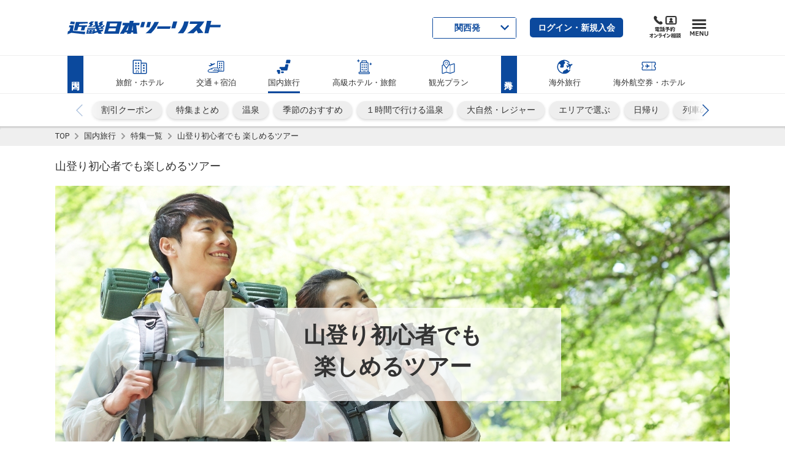

--- FILE ---
content_type: text/html;charset=UTF-8
request_url: https://www.knt.co.jp/meito/sp/hiking/kansai.html
body_size: 41795
content:


<!doctype html>
<html class="no-js" lang="ja" itemscope itemtype="http://schema.org/WebPage">
<head prefix="og: http://ogp.me/ns# fb: http://ogp.me/ns/fb# website: http://ogp.me/ns/website#">






	<meta charset="utf-8">
	<meta http-equiv="x-ua-compatible" content="ie=edge">
	<meta content="width=device-width, initial-scale=1, shrink-to-fit=no, viewport-fit=cover" name="viewport">
	<meta http-equiv="cleartype" content="on">
	
	<title>​山登り初心者でも楽しめるツアー（関西発）│近畿日本ツーリスト</title>
	<meta itemprop="headline" content="​山登り初心者でも楽しめるツアー（関西発）│近畿日本ツーリスト">
	<meta itemprop="name" content="​山登り初心者でも楽しめるツアー（関西発）│近畿日本ツーリスト">

	<meta property="og:title" content="​山登り初心者でも楽しめるツアー（関西発）">
	<meta name="twitter:title" content="​山登り初心者でも楽しめるツアー（関西発）">

	<meta name="description" content="もしあなたが、普段の生活をずっと街中で過ごしているのなら、自然を感じるために旅行に行きたくなることも多いことでしょう。とはいえ安全に自然を楽しむためには、それなりの準備が必要です。また、ハイキングと山登りでは事前の下調べが必要だとか。服装にも気を付けてなければいけません。ここでは体力に合わせて自然を楽しむ方法を紹介します。">
	<meta itemprop="description" content="もしあなたが、普段の生活をずっと街中で過ごしているのなら、自然を感じるために旅行に行きたくなることも多いことでしょう。とはいえ安全に自然を楽しむためには、それなりの準備が必要です。また、ハイキングと山登りでは事前の下調べが必要だとか。服装にも気を付けてなければいけません。ここでは体力に合わせて自然を楽しむ方法を紹介します。">

	<meta property="og:description" content="もしあなたが、普段の生活をずっと街中で過ごしているのなら、自然を感じるために旅行に行きたくなることも多いことでしょう。とはいえ安全に自然を楽しむためには、それなりの準備が必要です。また、ハイキングと山登りでは事前の下調べが必要だとか。服装にも気を付けてなければいけません。ここでは体力に合わせて自然を楽しむ方法を紹介します。">

	<meta name="keywords" content="近畿日本ツーリスト,近ツリ,近ツー,旅行,観光,山登り,ハイキング,自然,登山,特訓,石川県,山中温泉,鶴仙渓,神奈川県,大山,関東百名山,日本三百名山,富山県,立山,登山スポット,立山黒部アルペンルート">
	<meta itemprop="keywords" content="近畿日本ツーリスト,近ツリ,近ツー,旅行,観光,山登り,ハイキング,自然,登山,特訓,石川県,山中温泉,鶴仙渓,神奈川県,大山,関東百名山,日本三百名山,富山県,立山,登山スポット,立山黒部アルペンルート">

	<meta content="近畿日本ツーリスト" name="author" itemprop="author">
	<meta content="近畿日本ツーリスト" name="copyright" itemprop="copyrightHolder">

	<meta content="SKYPE_TOOLBAR_PARSER_COMPATIBLE" name="SKYPE_TOOLBAR">
	<meta content="True" name="HandheldFriendly">
	<meta content="320" name="MobileOptimized">
	<meta content="telephone=no, address=no, email=no" name="format-detection">
	<meta name="google" value="notranslate">
	<meta content="unsafe-url" name="referrer">

	<meta content="#0b499d" name="theme-color">
	<meta content="yes" name="mobile-web-app-capable">
	<meta content="近畿日本ツーリスト" name="application-name">
	<meta content="近畿日本ツーリスト" name="apple-mobile-web-app-title">

	<meta content="yes" name="apple-mobile-web-app-capable">
	<meta content="#0b499d" name="apple-mobile-web-app-status-bar-style">
	<meta content="近畿日本ツーリスト" name="apple-mobile-web-app-title">

	<meta content="ja_JP" property="og:locale">
	<meta content="article" property="og:type">
	<meta content="近畿日本ツーリスト" property="og:site_name">
	<meta content="https://www.knt.co.jp/meito/sp/hiking/kansai.html" property="og:url">
	<meta content="https://www.knt.co.jp/meito/images/hiking_thumb.jpg" property="og:image">
	<meta content="https://www.knt.co.jp/meito/images/hiking_thumb.jpg" itemprop="image">
	<meta content="https://www.knt.co.jp/meito/images/hiking_thumb.jpg" name="twitter:image">
	<meta content="summary_large_image" name="twitter:card">
	<meta content="www.knt.co.jp" name="twitter:domain">
	<meta content="@knt_jp" name="twitter:site">
	<meta content="@knt_jp" name="twitter:creator">
	<link rel="canonical" href="https://www.knt.co.jp/meito/sp/hiking/kansai.html">
	<script> document.cookie = '_meito_ar_NXneWuD5=3 ;max-age=31536000; domain=.knt.co.jp; path=/'; </script>

	<link rel="manifest" href="/common-knt-st2/feature/scripts/manifest.json">
	<link href="/common-knt-st2/feature/images/favicon.ico" rel="icon" type="image/vnd.microsoft.icon">
	<link href="/common-knt-st2/feature/images/favicon.ico" rel="shortcut icon" type="image/vnd.microsoft.icon">
	<link href="/common-knt-st2/feature/images/apple-touch-icon.png" rel="icon" sizes="16x16" type="image/png">
	<link href="/common-knt-st2/feature/images/apple-touch-icon.png" rel="icon" sizes="32x32" type="image/png">
	<link href="/common-knt-st2/feature/images/apple-touch-icon.png" rel="icon" sizes="48x48" type="image/png">
	<link href="/common-knt-st2/feature/images/apple-touch-icon.png" rel="icon" sizes="62x62" type="image/png">
	<link href="/common-knt-st2/feature/images/apple-touch-icon.png" rel="icon" sizes="96x96" type="image/png">
	<link href="/common-knt-st2/feature/images/apple-touch-icon.png" rel="icon" sizes="160x160" type="image/png">
	<link href="/common-knt-st2/feature/images/apple-touch-icon.png" rel="icon" sizes="196x196" type="image/png">
	<link href="/common-knt-st2/feature/images/apple-touch-icon.png" rel="icon" sizes="192x192" type="image/png">
	<link href="/common-knt-st2/feature/images/apple-touch-icon.png" rel="mask-icon" color="#fcfcfc">


	<link href="/common-knt-st2/feature/images/apple-touch-icon.png" rel="apple-touch-icon" sizes="57x57">
	<link href="/common-knt-st2/feature/images/apple-touch-icon.png" rel="apple-touch-icon" sizes="60x60">
	<link href="/common-knt-st2/feature/images/apple-touch-icon.png" rel="apple-touch-icon" sizes="72x72">
	<link href="/common-knt-st2/feature/images/apple-touch-icon.png" rel="apple-touch-icon" sizes="76x76">
	<link href="/common-knt-st2/feature/images/apple-touch-icon.png" rel="apple-touch-icon" sizes="114x114">
	<link href="/common-knt-st2/feature/images/apple-touch-icon.png" rel="apple-touch-icon" sizes="120x120">
	<link href="/common-knt-st2/feature/images/apple-touch-icon.png" rel="apple-touch-icon" sizes="144x144">
	<link href="/common-knt-st2/feature/images/apple-touch-icon.png" rel="apple-touch-icon" sizes="152x152">
	<link href="/common-knt-st2/feature/images/apple-touch-icon.png" rel="apple-touch-icon" sizes="180x180">

	<link href="/common-knt-st2/feature/images/apple-touch-icon.png" rel="apple-touch-startup-image" media="(device-width: 320px) and (device-height: 480px) and (-webkit-device-pixel-ratio: 1)">
	<link href="/common-knt-st2/feature/images/apple-touch-icon.png" rel="apple-touch-startup-image" media="(device-width: 768px) and (device-height: 1024px) and (-webkit-device-pixel-ratio: 1) and (orientation: portrait)">
	<link href="/common-knt-st2/feature/images/apple-touch-icon.png" rel="apple-touch-startup-image" media="(device-width: 768px) and (device-height: 1024px) and (-webkit-device-pixel-ratio: 1) and (orientation: landscape)">
	<link href="/common-knt-st2/feature/images/apple-touch-icon.png" rel="apple-touch-startup-image" media="(device-width: 768px) and (device-height: 1024px) and (-webkit-device-pixel-ratio: 1) and (orientation: portrait)">
	<link href="/common-knt-st2/feature/images/apple-touch-icon.png" rel="apple-touch-startup-image" media="(device-width: 768px) and (device-height: 1024px) and (-webkit-device-pixel-ratio: 1) and (orientation: landscape)">
	<link href="/common-knt-st2/feature/images/apple-touch-icon.png" rel="apple-touch-startup-image" media="(device-width: 320px) and (device-height: 480px) and (-webkit-device-pixel-ratio: 2)">
	<link href="/common-knt-st2/feature/images/apple-touch-icon.png" rel="apple-touch-startup-image" media="(device-width: 320px) and (device-height: 568px) and (-webkit-device-pixel-ratio: 2)">
	<link href="/common-knt-st2/feature/images/apple-touch-icon.png" rel="apple-touch-startup-image" media="(device-width: 375px) and (device-height: 667px) and (-webkit-device-pixel-ratio: 2)">
	<link href="/common-knt-st2/feature/images/apple-touch-icon.png" rel="apple-touch-startup-image" media="(device-width: 768px) and (device-height: 1024px) and (-webkit-device-pixel-ratio: 2) and (orientation: portrait)">
	<link href="/common-knt-st2/feature/images/apple-touch-icon.png" rel="apple-touch-startup-image" media="(device-width: 768px) and (device-height: 1024px) and (-webkit-device-pixel-ratio: 2) and (orientation: landscape)">
	<link href="/common-knt-st2/feature/images/apple-touch-icon.png" rel="apple-touch-startup-image" media="(device-width: 768px) and (device-height: 1024px) and (-webkit-device-pixel-ratio: 2) and (orientation: portrait)">
	<link href="/common-knt-st2/feature/images/apple-touch-icon.png" rel="apple-touch-startup-image" media="(device-width: 768px) and (device-height: 1024px) and (-webkit-device-pixel-ratio: 2) and (orientation: landscape)">
	<link href="/common-knt-st2/feature/images/apple-touch-icon.png" rel="apple-touch-startup-image" media="(device-width: 414px) and (device-height: 736px) and (-webkit-device-pixel-ratio: 3) and (orientation: portrait)">
	<link href="/common-knt-st2/feature/images/apple-touch-icon.png" rel="apple-touch-startup-image" media="(device-width: 414px) and (device-height: 736px) and (-webkit-device-pixel-ratio: 3) and (orientation: landscape)">
	<link href="/common-knt-st2/feature/images/apple-touch-icon.png" rel="apple-touch-startup-image" media="(device-width: 375px) and (device-height: 812px) and (-webkit-device-pixel-ratio: 3) and (orientation: portrait)">
	<link href="/common-knt-st2/feature/images/apple-touch-icon.png" rel="apple-touch-startup-image" media="(device-width: 375px) and (device-height: 812px) and (-webkit-device-pixel-ratio: 3) and (orientation: landscape)">

	<!-- Stylesheet -->
	<link rel="stylesheet" href="/common-knt-st2/feature/styles/style-released.css?v=12171506
">
	<!-- highclass -->
	<link rel="stylesheet" href="/common-knt-st2/highclass/styles/style-released.css?v=12171506
">

	<!-- ソーシャルハブ -->
	<link href="https://socialhub.s3.amazonaws.com/production/styles/sr-socialhub.theme.default.css" rel="stylesheet" charset="utf-8">
<meta name="robots" content="max-image-preview:large" />

                              <script>!function(a){var e="https://s.go-mpulse.net/boomerang/",t="addEventListener";if("False"=="True")a.BOOMR_config=a.BOOMR_config||{},a.BOOMR_config.PageParams=a.BOOMR_config.PageParams||{},a.BOOMR_config.PageParams.pci=!0,e="https://s2.go-mpulse.net/boomerang/";if(window.BOOMR_API_key="LQD3Y-LKR64-DFQ4J-44Q9V-BHZG9",function(){function n(e){a.BOOMR_onload=e&&e.timeStamp||(new Date).getTime()}if(!a.BOOMR||!a.BOOMR.version&&!a.BOOMR.snippetExecuted){a.BOOMR=a.BOOMR||{},a.BOOMR.snippetExecuted=!0;var i,_,o,r=document.createElement("iframe");if(a[t])a[t]("load",n,!1);else if(a.attachEvent)a.attachEvent("onload",n);r.src="javascript:void(0)",r.title="",r.role="presentation",(r.frameElement||r).style.cssText="width:0;height:0;border:0;display:none;",o=document.getElementsByTagName("script")[0],o.parentNode.insertBefore(r,o);try{_=r.contentWindow.document}catch(O){i=document.domain,r.src="javascript:var d=document.open();d.domain='"+i+"';void(0);",_=r.contentWindow.document}_.open()._l=function(){var a=this.createElement("script");if(i)this.domain=i;a.id="boomr-if-as",a.src=e+"LQD3Y-LKR64-DFQ4J-44Q9V-BHZG9",BOOMR_lstart=(new Date).getTime(),this.body.appendChild(a)},_.write("<bo"+'dy onload="document._l();">'),_.close()}}(),"".length>0)if(a&&"performance"in a&&a.performance&&"function"==typeof a.performance.setResourceTimingBufferSize)a.performance.setResourceTimingBufferSize();!function(){if(BOOMR=a.BOOMR||{},BOOMR.plugins=BOOMR.plugins||{},!BOOMR.plugins.AK){var e=""=="true"?1:0,t="",n="amk2oeix24eyw2lnlhfa-f-a514a2098-clientnsv4-s.akamaihd.net",i="false"=="true"?2:1,_={"ak.v":"39","ak.cp":"937137","ak.ai":parseInt("601308",10),"ak.ol":"0","ak.cr":9,"ak.ipv":4,"ak.proto":"http/1.1","ak.rid":"15967a61","ak.r":47842,"ak.a2":e,"ak.m":"b","ak.n":"essl","ak.bpcip":"3.21.167.0","ak.cport":49152,"ak.gh":"23.48.98.133","ak.quicv":"","ak.tlsv":"tls1.3","ak.0rtt":"","ak.0rtt.ed":"","ak.csrc":"-","ak.acc":"bbr","ak.t":"1768774090","ak.ak":"hOBiQwZUYzCg5VSAfCLimQ==S8Y5tfHY9lxUaUU2hvIa230ngU0wPVRldlFUEheTItYHwoUtaCP7fE/f3jndscjQ8pBb8gX3XNt7aEMVJ9274Z8+KSfl49qq3d90ACWsRJ1g2zgXghqdGjnkedDcOaGeKGxAGPyQetQpJh1Mnrhh+a4+m9nz3xLpjNzpPJiW+f7wOWXxkc8iUZRXyrBFs7PjfliOlrd8/07IUfEoJpOZjXNJCsMRplaCU82z4Gnk4KRuMCslxg+RIEnzUvXxE0RPAGhb/Q7C1qkwKEWxpu/YPrumKBfOWilrNgbFV/9bLkT6R7wTYCIcJQwhXiRhmwtSQ5OromPEJLTfyDYxTuZvmn8LZQ4n6WtAmCHtX7jmeONm9VM9gaJc1DOSMnuZoSJ529u+OmHLQ+AuF81ON8zZ9rI4lJUIVt7Om9SgUWmPLbI=","ak.pv":"4","ak.dpoabenc":"","ak.tf":i};if(""!==t)_["ak.ruds"]=t;var o={i:!1,av:function(e){var t="http.initiator";if(e&&(!e[t]||"spa_hard"===e[t]))_["ak.feo"]=void 0!==a.aFeoApplied?1:0,BOOMR.addVar(_)},rv:function(){var a=["ak.bpcip","ak.cport","ak.cr","ak.csrc","ak.gh","ak.ipv","ak.m","ak.n","ak.ol","ak.proto","ak.quicv","ak.tlsv","ak.0rtt","ak.0rtt.ed","ak.r","ak.acc","ak.t","ak.tf"];BOOMR.removeVar(a)}};BOOMR.plugins.AK={akVars:_,akDNSPreFetchDomain:n,init:function(){if(!o.i){var a=BOOMR.subscribe;a("before_beacon",o.av,null,null),a("onbeacon",o.rv,null,null),o.i=!0}return this},is_complete:function(){return!0}}}}()}(window);</script></head>
<body>



<!-- Google Tag Manager -->
<noscript><iframe src="//www.googletagmanager.com/ns.html?id=GTM-PDS4DH"
height="0" width="0" style="display:none;visibility:hidden"></iframe></noscript>
<script>(function(w,d,s,l,i){w[l]=w[l]||[];w[l].push({'gtm.start':
new Date().getTime(),event:'gtm.js'});var f=d.getElementsByTagName(s)[0],
j=d.createElement(s),dl=l!='dataLayer'?'&l='+l:'';j.async=true;j.src=
'//www.googletagmanager.com/gtm.js?id='+i+dl;f.parentNode.insertBefore(j,f);
})(window,document,'script','dataLayer','GTM-PDS4DH');</script>
<!-- End Google Tag Manager -->

<div id="st2-svg-container" class="st2-svg-container"></div>

<div class="st2-page-wrapper"><div><div><div><div>

<!-- ヘッダ -->



<!--画像名_bk--><!--<div id="goto-banner--meito" class="st2-goto-banner" data-bgcolor="#eaeaea"><div>
	<div id="goto-banner-style"></div>
	<a href="//www.knt.co.jp/goto/coupon.html" target="_blank">
		<img class="pc-only" alt="" width="" height="" src="https://img-www.knt.co.jp/goto/img/bnr/goto-banner--pc_bk.jpg" loading="lazy">
		<img class="sp-only" alt="" width="" height="" src="https://img-www.knt.co.jp/goto/img/bnr/goto-banner--sp_bk.jpg" loading="lazy">
	</a>
	<button type="button">
		<svg xmlns="http://www.w3.org/2000/svg" viewBox="0 0 40 40" width="40" height="40" aria-hidden="true">
			<path d="M20 5C11.716 5 5 11.716 5 20c0 8.284 6.716 15 15 15s15-6.716 15-15c0-8.284-6.716-15-15-15zm8.485 20.657l-2.828 2.828L20 22.828l-5.657 5.657-2.828-2.828L17.172 20l-5.657-5.657 2.828-2.828L20 17.172l5.657-5.657 2.828 2.828L22.828 20l5.657 5.657z" />
		</svg>
	</button>
</div></div>-->

<header class="st2-site-header renewed2020" role="banner" data-category="meito"><div><div><div><div>
	<div class="st2-site-header__block st2-site-header__block--upper"><div>
		<div class="st2-site-header__logo"><div>
			<a href="/" rel="index noopener" onclick="dataLayer.push({'event': 'trackEvent', 'category': 'Sp_Click', 'action': 'GN_総合トップ', 'label': this.attributes.href.value});">
				<svg xmlns="http://www.w3.org/2000/svg" width="310" height="27" viewBox="0 0 310 27" role="img" aria-label="近畿日本ツーリスト">
					<path d="M41 12h14l1-3h-3l-1 2h-4l4-4-2-2 4-4h-6l-5 4 3 3-5 4zM20 19l2-7h7l-2 7h7l2-7h3l1-3H23l1-3 17-1V2H17l-4 17h7zM15 2L7 1 5 6l9 1 1-5z"></path>
					<path d="M13 9.003H4l-1 4h3l-2 7-3 1-1 6 8-3 27 3 1-5-25-2 2-11zM169 2h-7l-3 11h7l3-11zM236 1c-1.3 7.358-4.91 15.35-13 24h11c6.317-7.028 9.537-16.352 11-24h-9zM180.999 16h26l2-5h-27l-1 5zM210 15h8l4-14h-8l-4 14zM72 12h2l1-3h-3l-1 2h-4l5-4-2-3 3-3h-5l-5 4 2 3-3 2a35.701 35.701 0 0 1-1-9h-6a48.483 48.483 0 0 0 2 13H41l-1 2h18l2 4-5 1 1-4H40l-2 9h15l1-1 7-2 2 3h7l-3-4 4-1 2-4-8 1-1-2h9v-2h-2l1-2zM44 24h-3v-1h4l-1 1zm1-3h-3v-2h4l-1 2zm6 3h-4l1-1h3v1zm1-3h-4l1-2h3v2zm15-7h-4a3.1 3.1 0 0 1 0-2h5l-1 2zM289 8l2-8h-9l-5 25h8l3-12h21l1-5h-21zM277 1h-29l-1 5h16c-3.78 5.518-13.4 13.832-21 19h13c3.02-2.557 3.919-4.439 6-6l3 6 11-1-8-10a84.027 84.027 0 0 0 10-13zM97 1H80l-6 25h30l6-25H97zm0 20H82l2-6h14l-1 6zm2-10H85l1-6h15l-2 6zM134 0h-8l-1 4h-13l-1 5h5l-4 7-6 10h8l2-3h5l-1 3h8l1-3h4v3h8l-1-9-1-8h6l1-5h-13l1-4zm-12 19h-4l2-2 4-8-2 10zm10 0h-2l2-10v10zM147 13h7l3-11h-7l-3 11zM176 2a61.769 61.769 0 0 1-18 23h11a74.501 74.501 0 0 0 16-23h-9z"></path>
				</svg>
			</a>
		<!-- /st2-site-header__logo --></div></div>

		<!--<div class="st2-site-header__bland-logo"><div>
			<svg xmlns="http://www.w3.org/2000/svg" width="45" height="38" viewBox="0 0 45 38" role="img" aria-label="近畿日本ツーリスト">
				<defs>
					<linearGradient id="c" x1=".5" y1="19" x2="44.5" y2="19" gradientUnits="userSpaceOnUse">
						<stop offset="0" stop-color="#fff" />
						<stop offset=".09" stop-color="#f9d9e8" />
						<stop offset=".19" stop-color="#f4b4d0" />
						<stop offset=".3" stop-color="#f097be" />
						<stop offset=".4" stop-color="#ec83b1" />
						<stop offset=".5" stop-color="#eb76aa" />
						<stop offset=".6" stop-color="#ea72a7" />
						<stop offset=".65" stop-color="#eb7bad" />
						<stop offset=".74" stop-color="#ef93bc" />
						<stop offset=".85" stop-color="#f5bbd5" />
						<stop offset=".97" stop-color="#fdf1f7" />
						<stop offset="1" stop-color="#fff" />
					</linearGradient>
					<linearGradient id="d" x1="9.46" y1="-3.8" x2="35.09" y2="40.6" gradientUnits="userSpaceOnUse">
						<stop offset="0" stop-color="#84cff3" />
						<stop offset=".38" stop-color="#009fe8" />
						<stop offset=".47" stop-color="#008bd6" />
						<stop offset=".68" stop-color="#005cac" />
						<stop offset=".75" stop-color="#0060af" />
						<stop offset=".81" stop-color="#006db8" />
						<stop offset=".88" stop-color="#0081c7" />
						<stop offset=".95" stop-color="#009edb" />
						<stop offset="1" stop-color="#00b7ed" />
					</linearGradient>
				</defs>
				<g style="isolation:isolate">
					<path d="M11.64 33.07A27 27 0 0 0 .5 35.54V2.62A2.17 2.17 0 0 1 2.67.45h39.66a2.17 2.17 0 0 1 2.17 2.17v32.55a25.88 25.88 0 0 1-11.38 2.38c-8.5 0-14-4.48-21.48-4.48" fill="url(#c)" />
					<path d="M11.64 33.07A27 27 0 0 0 .5 35.54V2.62A2.17 2.17 0 0 1 2.67.45h39.66a2.17 2.17 0 0 1 2.17 2.17v32.55a25.88 25.88 0 0 1-11.38 2.38c-8.5 0-14-4.48-21.48-4.48" style="mix-blend-mode:multiply" fill="url(#d)" />
					<path d="M14 19.41l3 4.86h-4.17l-2.29-3.87-1.35 3.87H5.72L9.38 13.8h3.47l-1.39 4 4.06-4H20zm9.49-2.21a3.33 3.33 0 0 0 .08-.83H20a16 16 0 0 1-1 3.71c-.21.62-1.45 4.19-1.45 4.19h3.71l1.4-4.09c.37-1.12 1.1-1.52 1.67-1.52s1 .37.54 1.6l-1.4 4h3.71s1-2.68 1.47-4.14c1.59-4.34-3.46-4.43-5.19-2.92zm11.38 1.16h4.1l.67-2h-4.16l.46-1.43h-3.35c-.33 1-.68 1.5-1.73 1.63l-.65 1.79h1.21s-.32 1-.94 2.7c-1 2.9 1.93 3.79 7.1 3l.74-2c-3.86.41-4.69 0-4.18-1.49z" fill="#fff" />
				</g>
			</svg>-->
		<!-- /st2-site-header__bland-logo --><!--</div></div>-->

		<!--<div class="st2-site-header__bland-logo"><div>
			<svg xmlns="http://www.w3.org/2000/svg" width="53" height="30" viewBox="0 0 53 30" role="img" aria-label="クラブツーリズム">
				<path d="M4 24.94h4.13c0 4.39-2.13 5-4.86 5v-.72c2.57 0 3.65-1.14 3.65-3.51H4.78a2.6 2.6 0 0 1-2.15 1.69v-.7A2.15 2.15 0 0 0 4 24.94zm10.72.79h4.18c0 2.56-1.5 3.52-3.42 3.52V30c2.4 0 4.77-.78 4.77-5h-5.54zm-6 1.3h4.13c0 1.63-1.52 2.21-3.43 2.21V30c2.55 0 4.73-.63 4.73-3.72H8.72zm34.36-2.09h-4.47v.79h3.19a3.45 3.45 0 0 1-3.47 3.51V30a4.81 4.81 0 0 0 3.42-1.31L43 30h1.2l-1.89-2a5.58 5.58 0 0 0 .77-3.06zm6.46 2.79h-1l.6 1.27a13.28 13.28 0 0 1-3.29.22h-.05A6.51 6.51 0 0 0 47.4 25h-1.16a6 6 0 0 1-1.48 4.26h-.42V30h1.55a11.18 11.18 0 0 0 3.54-.35l.16.37h1zM44.42 25h-.88v.68h.88zm0 1h-.88v.69h.88zm-20.78-1h-1v2.13h1zm1.65 0h-1v2.13h1zm-11.37 0H9v.76h5zm6.71.69h.88V25h-.88zm0 1h.88V26h-.88zm2.58 2.59V30c4.11 0 4.79-1.14 4.79-5h-1.25c0 2.75.17 4.24-3.54 4.24zM36.83 25v1.8c0 1.26-.2 2.49-2.87 2.49V30c3.14 0 4-1.38 4-3.26V25zm-8.29 2.78h4v-.88h-4zm5.62-2.79h-1v2.69h1z" fill="#595757" />
				<path d="M7.76 1c-.07.05-.11.07-.11.13V2.5c0 .28-.11.15-.27.18s-.28 0-.27-.12V2.4h-.4v1.09c0 .26-.06.18-.28.2s-.31-.06-.3-.2 0-.61 0-1.09H5.8a.92.92 0 0 1 0 .16c0 .12-.11.15-.29.16s-.26 0-.25-.11a15.22 15.22 0 0 0 0-1.94V.59c0 .02.57.22.57.22h.37a4.08 4.08 0 0 0 0-.67c0-.13 0-.15.06-.14l.59.1c.12 0 .13.11 0 .15s-.11 0-.11.11v.45H7a.1.1 0 0 0 .08 0L7.3.57a.09.09 0 0 1 .1 0 2.6 2.6 0 0 1 .36.25.08.08 0 0 1 0 .18zM5.37.35c-.12 0-.13 0-.17.14a4.26 4.26 0 0 1-.28.58l.2.06c.11 0 .07.11 0 .13s-.1.06-.1.13C5 1.86 5 2.78 5 3.5c0 .14 0 .17-.27.2s-.28-.07-.28-.21V1.68a3.23 3.23 0 0 1-.37.37c-.08.06-.11 0-.07-.06a5.9 5.9 0 0 0 .7-1.91c0-.06 0-.09.06-.07s.4.11.61.19.09.14-.01.15zm1.75.57h-.4v1.37h.42c-.01-.44-.01-1.13-.02-1.37zm-1.31 0v1.37h.4V.92zm6-.47c-.08 0-.11.06-.11.15v2.64c0 .3-.14.37-.46.45-.09 0-.12 0-.13-.06 0-.28 0-.32-.28-.42-.05 0-.05-.08 0-.08a2.07 2.07 0 0 0 .25 0c.08 0 .1 0 .1-.11V1.36h-.58c0 .11-.07.15-.26.16s-.25 0-.25-.14a7.78 7.78 0 0 0 0-1.19c0-.19 0-.18.07-.15l.5.21h.39a.08.08 0 0 0 .07 0l.24-.25h.1l.35.23c.08.09.08.17-.01.22zM10 .4c-.07 0-.1 0-.1.1v.86c0 .13-.13.15-.27.16s-.24 0-.24-.12h-.54v2.18c0 .11-.09.15-.27.16s-.26 0-.26-.15V.22c0-.17 0-.22.08-.22l.52.22h.37a.08.08 0 0 0 .07 0l.2-.22h.09a2.27 2.27 0 0 1 .35.26V.4zm.86 1.6a.1.1 0 0 0-.1.1v1.09c0 .12-.12.15-.24.16s-.25 0-.25-.11v-.12h-.6v.15c0 .12-.13.15-.26.17s-.24 0-.23-.12a9 9 0 0 0 0-1.59c0-.11 0-.12.05-.09l.51.21h.45a.08.08 0 0 0 .07 0l.19-.2h.1a3.33 3.33 0 0 1 .32.24c.06-.03.06.02-.01.11zm.32-1.64h-.57V.7h.57zm-1.8 0h-.53V.7h.53zm1.8.46h-.57v.43h.58c0-.14 0-.25-.01-.43zm-2.33 0v.43h.52V.82zm1.43 1.08h-.59v.43h.61c-.01-.15-.01-.33-.02-.43zm-.6.53V3h.6v-.53zM15.8.7a1 1 0 0 0-.47-.3c-.08 0-.09-.05 0-.08a.73.73 0 0 1 .61.1c.26.2.06.46-.14.28zm-.3.35a1.25 1.25 0 0 0-.43-.37c-.06 0 0-.05 0-.06a.65.65 0 0 1 .6.16c.23.22-.03.48-.17.27zm0 1.33c-.06-.13-.11-.19-.46-.27-.12 0-.13-.06 0-.07a3.43 3.43 0 0 0 .34-.04c.07 0 .1-.05.1-.13a.73.73 0 0 0-.48-.7c-.08 0-.07-.07 0-.06.73.11 1.09.67.85 1.19-.02.18-.28.2-.34.08zm-1.41 1c-.19.19-.51.16-.58 0s.09-.27-.23-.56c0 0 0-.08 0 0a1.89 1.89 0 0 0 .36.1.15.15 0 0 0 .19-.09 1.8 1.8 0 0 0 .28-1c0-.32-.18-.43-.49-.32h-.09a14.88 14.88 0 0 1-.53 1.7c-.12.26-.29.35-.44.22a.37.37 0 0 1 0-.47 5.32 5.32 0 0 0 .62-1.31c-.3.16-.36.26-.47.26s-.35-.29-.25-.57h.07a.4.4 0 0 0 .35.06l.39-.08a4.51 4.51 0 0 0 .09-.53.29.29 0 0 0-.15-.34c-.07 0-.07-.08 0-.1a.5.5 0 0 1 .67.29c0 .17-.07.21-.13.37s-.05.15-.08.23h.05c.49-.07.84.12.86.62a2.28 2.28 0 0 1-.48 1.51zM20 .66h-2.86a13.06 13.06 0 0 1-.06 1.67 2.38 2.38 0 0 1-.67 1.34c-.05.05-.1 0-.07-.06a4.73 4.73 0 0 0 .29-1.33 13.61 13.61 0 0 0 0-1.84c-.05-.18 0-.16.06-.14l.52.25H18a2.55 2.55 0 0 0 0-.41c0-.15 0-.14.06-.13l.58.07c.12 0 .12.11 0 .15s-.11.05-.11.1v.22h.73l.25-.29h.09c.04 0 .26.21.41.35s.04.05-.01.05zm-.6 2.75a3.65 3.65 0 0 0-.12-.41 13.25 13.25 0 0 1-1.75.45.12.12 0 0 0-.09.11c0 .14-.11.14-.15 0a5.89 5.89 0 0 1-.21-.56c0-.07 0-.1.08-.08a3.1 3.1 0 0 0 .46 0 8.85 8.85 0 0 0 .49-2c0-.08 0 0 .11 0s.43.12.58.17.09.16 0 .16-.11 0-.12.06a10.19 10.19 0 0 1-.88 1.7c.5 0 1.1 0 1.49-.08a2.69 2.69 0 0 0-.47-.93c0-.06 0-.1.07-.07a2.08 2.08 0 0 1 1 1.26c.03.49-.46.57-.54.22zM23.81.7a1.12 1.12 0 0 0-.48-.3c-.08 0-.08-.05 0-.08a.76.76 0 0 1 .62.1c.25.2.05.46-.14.28zm-.31.35a1.25 1.25 0 0 0-.43-.37c-.05 0-.05-.05 0-.06a.65.65 0 0 1 .6.16c.23.22-.03.48-.17.27zm0 1.33c-.06-.13-.11-.19-.46-.27-.12 0-.13-.06 0-.07s.23 0 .35-.06.09-.05.09-.13a.73.73 0 0 0-.48-.68c-.07 0-.06-.07 0-.06.74.11 1.1.67.85 1.19-.02.18-.28.2-.34.08zm-1.4 1c-.2.19-.52.16-.59 0s.09-.27-.23-.56c-.05 0 0-.08 0 0a1.89 1.89 0 0 0 .36.1.16.16 0 0 0 .2-.09 1.91 1.91 0 0 0 .27-1c0-.32-.18-.43-.49-.32h-.09a17 17 0 0 1-.53 1.7c-.13.26-.3.35-.45.22a.38.38 0 0 1 0-.47 5.38 5.38 0 0 0 .63-1.31c-.3.16-.36.26-.47.26s-.35-.29-.25-.57h.07a.4.4 0 0 0 .35.06l.39-.08a4.51 4.51 0 0 0 .09-.53.3.3 0 0 0-.15-.34c-.07 0-.07-.08 0-.1a.5.5 0 0 1 .67.29c0 .17-.07.21-.12.37a1.55 1.55 0 0 0-.08.23c.49-.07.84.12.86.62a2.28 2.28 0 0 1-.43 1.51zM25 3c0-.6 1.05-.57 1.22.12a.54.54 0 0 0 .4-.42c.14-.7-.88-1-1.5-.3-.23.27-.21.44-.54.42s-.29-.35-.06-.56A8.3 8.3 0 0 0 26.05.7c.05-.08 0-.12-.06-.08-.6.28-.5.41-.74.47s-.52-.25-.39-.57c0-.07 0-.07.08 0s.23.08.37.05.37-.1.53-.15a1.84 1.84 0 0 1 .36-.13.49.49 0 0 1 .48.44c0 .17-.18.16-.33.27a10.47 10.47 0 0 0-1 .88c-.05 0 0 .06 0 0 1.07-.49 2 0 1.76.86S25.07 3.66 25 3zm.31 0c0 .11.3.22.64.19.05-.57-.68-.57-.6-.25zm3.49.33a1.45 1.45 0 0 0-1-.53c-.1 0-.07 0 0 .07a1.89 1.89 0 0 1 .6.71.26.26 0 1 0 .44-.31zM33.68.69h-1.34a2.47 2.47 0 0 1-.64.65c-.08 0-.12 0-.07-.07A2.67 2.67 0 0 0 32 .07V0l.62.16c.11 0 .11.15 0 .16s-.1 0-.13.08l-.1.17h.52a.09.09 0 0 0 .09 0l.22-.28h.09c.09 0 .25.21.39.33s.06.07-.02.07zm-1.92.18h-.83v.55H31a.11.11 0 0 0 .09 0l.19-.19a.06.06 0 0 1 .09 0c.11.08.21.15.3.23s.13.13 0 .2-.08.06-.08.15c0 .33 0 .78-.08 1.11-.06.54-.08.68-.56.77-.09 0-.09 0-.1-.07 0-.25 0-.29-.21-.4-.07 0-.05-.09 0-.08h.2c.11 0 .14 0 .17-.2s.1-1 .11-1.39h-.22a5.3 5.3 0 0 1-.15 1.05 2.36 2.36 0 0 1-.61 1.07h-.06a5.37 5.37 0 0 0 .28-1.23 12.08 12.08 0 0 0 .08-1.57h-.31a.43.43 0 0 1-.05-.12c0-.05 0-.05.05 0a1.82 1.82 0 0 0 .48.05 2.91 2.91 0 0 0 0-.54c0-.22 0-.22.06-.2s.35 0 .53.08.1.11 0 .15-.11 0-.11.1V.8a.08.08 0 0 0 .08 0l.2-.25h.09a2.8 2.8 0 0 1 .33.3s.06.02-.03.02zm2 2.21c-.19.08-.23.26-.28.54 0 .08 0 .09-.11 0a2.76 2.76 0 0 1-.8-2.09l-.2.11V3.5c0 .1-.07.14-.27.16s-.26 0-.26-.14V1.84l-.21.16c-.07 0-.09-.05 0-.09a2.76 2.76 0 0 0 1.07-1c0-.06 0-.06.07 0a4.74 4.74 0 0 1 .52.24c.11.05.09.16 0 .15s-.11 0-.16.05a2.08 2.08 0 0 1-.36.29 2.37 2.37 0 0 0 .18.63 2.19 2.19 0 0 0 .32-.63c0-.05 0-.07.08 0l.44.31c.08.06.06.17-.06.14a.18.18 0 0 0-.18 0 3.34 3.34 0 0 1-.55.32 1.39 1.39 0 0 0 .85.72.06.06 0 0 1-.07-.05zM37.73.7a1 1 0 0 0-.47-.3c-.08 0-.08-.05 0-.08a.75.75 0 0 1 .62.1c.25.2.01.46-.15.28zm-.31.35A1.22 1.22 0 0 0 37 .68c-.06 0 0-.05 0-.06a.65.65 0 0 1 .6.16c.23.22-.03.48-.18.27zm0 1.33c-.06-.13-.11-.19-.46-.27-.13 0-.14-.06 0-.07s.23 0 .35-.06.09-.05.09-.13a.73.73 0 0 0-.4-.68c-.07 0-.06-.07 0-.06.74.11 1.1.67.86 1.19-.1.18-.36.2-.42.08zM36 3.37c-.2.19-.52.16-.58 0s.09-.27-.23-.56c0 0 0-.08 0 0a1.71 1.71 0 0 0 .36.1.15.15 0 0 0 .19-.09 1.8 1.8 0 0 0 .28-1c0-.32-.18-.43-.49-.32h-.09a17.14 17.14 0 0 1-.6 1.68c-.12.26-.3.35-.44.22a.38.38 0 0 1 0-.47 5.38 5.38 0 0 0 .63-1.31c-.31.16-.36.26-.47.26s-.35-.29-.25-.57h.07a.39.39 0 0 0 .34.06l.4-.08a4.51 4.51 0 0 0 .09-.53.3.3 0 0 0-.15-.34c-.08 0-.07-.08 0-.1a.49.49 0 0 1 .66.29c0 .17-.06.21-.12.37s-.05.15-.08.23c.48-.07.83.12.86.62A2.23 2.23 0 0 1 36 3.37zM38.86.64a.73.73 0 0 0-.28-.48V.09c.27 0 .6.06.72.33s-.3.58-.44.22zm3.06-.06c-.11 0-.13 0-.51.25 0 0-.07 0 0 0s.07-.28.1-.41H40a.46.46 0 0 1-.19.52.24.24 0 0 1-.34-.32c.08-.2.35-.14.37-.47 0-.07.07-.07.09 0s0 .11 0 .17h1.44a.1.1 0 0 0 .09 0l.12-.13h.1a3.3 3.3 0 0 1 .32.2c.13.09.14.22-.08.19zm-.09.83a2.74 2.74 0 0 1-.77 0c-.22 0-.29-.11-.29-.29a3.45 3.45 0 0 0 0-.54c0-.08 0-.09.06-.08l.48.07c.1 0 .11.1 0 .14s-.08 0-.08.07V1c0 .06 0 .08.09.08a1.31 1.31 0 0 0 .28 0c.12 0 .14-.06.2-.3 0-.07.09-.08.09 0s0 .21.09.26.14.31-.15.37zm-1.2-.66a.09.09 0 0 0-.09.09c-.1.49-.46.68-1 .82v-.07a1.05 1.05 0 0 0 .6-1c0-.07 0-.08.06-.08l.5.1c.03.02.04.1-.07.14zm-2.06.78a.78.78 0 0 0-.2-.52V.93c.27 0 .58.16.65.43s-.38.52-.45.17zm.61.88a.68.68 0 0 0 0 .54c.23.53-.1.75-.31.69-.54-.15.18-.88-.41-1.06-.07 0 0-.1 0-.09s.23.06.29-.06C39 2 39.2 1.5 39.41 1c0-.06.1 0 .09 0-.13.54-.27 1.16-.32 1.41zm2.63.87c0 .05 0 .09-.08.05A1.72 1.72 0 0 1 41 2.05v1.43c0 .15-.06.2-.28.21s-.31 0-.3-.18 0-.71 0-1.1a2.61 2.61 0 0 1-1 .9c-.06 0-.1 0 0-.07a3.1 3.1 0 0 0 .73-1.19H40a2.34 2.34 0 0 0-.42 0 .07.07 0 0 1-.08 0 .65.65 0 0 1 0-.13 2 2 0 0 0 .5.06h.45v-.35c0-.06 0-.15.06-.13l.59.09c.15 0 .08.14 0 .16s-.11 0-.11.1v.13h.29a.11.11 0 0 0 .09 0c.06-.07.13-.19.2-.28s.05 0 .09 0L42 2v.1h-.9a1.2 1.2 0 0 0 1 .69c.05 0 .05.07 0 .09s-.23.17-.29.4zm2.83.08a1.28 1.28 0 0 0-.42-.36.4.4 0 0 1 0 .11c-.08.69-1.67.59-1.66-.12 0-.45.59-.62 1.21-.54V2c-.64 0-1-.18-1.11-.5 0-.06 0-.07.05 0a1.68 1.68 0 0 0 1.06.17v-.41c-.72 0-.91-.2-1-.46 0-.06 0-.08 0 0a1.49 1.49 0 0 0 .94.12V.63a.36.36 0 0 0-.24-.4c-.07 0-.07-.05 0-.1s.72-.06.76.22c0 .12 0 .15-.08.33s0 .1 0 .16a1.74 1.74 0 0 0 .47-.15c.44-.06.58.33.11.45a4 4 0 0 1-.62.11v.35l.31-.08c.07 0 .09-.06.08-.09l-.09-.13v-.05a.55.55 0 0 0 .41.09c.25 0 .34.3.08.45a2.4 2.4 0 0 1-.83.2 4.18 4.18 0 0 0 .06.56A2.28 2.28 0 0 1 45 3c.4.31 0 .72-.36.36zm-.73-.53c-.39-.18-1-.21-1 .12s1 .37 1 0zm2.38.17c0-.6 1-.57 1.21.12a.54.54 0 0 0 .4-.42c.14-.7-.87-1-1.49-.3-.23.27-.22.44-.54.42s-.29-.35-.06-.56A8.63 8.63 0 0 0 47.3.7c0-.08 0-.12-.07-.08-.6.28-.5.41-.73.47s-.5-.25-.39-.57c0-.07 0-.07.08 0s.23.08.36.05.38-.1.54-.15a2 2 0 0 1 .35-.11.48.48 0 0 1 .48.44c0 .17-.17.16-.33.28a8.27 8.27 0 0 0-1 .87s0 .06 0 0c1.06-.48 2 0 1.75.86s-2.03.9-2.05.24zm.31 0c0 .11.29.22.63.19-.03-.57-.72-.57-.63-.25z" fill="#231815" />
				<path d="M4.48 7.69a.87.87 0 0 1 .82-.91.87.87 0 0 1 .83.91.88.88 0 0 1-.83.92.88.88 0 0 1-.82-.92zm3.75.51a.79.79 0 0 0-.72 0c-.69.18-1.26.69-2 .86a8.33 8.33 0 0 0-.85.19c-.46 1.06 0 2 .84 3.18a1.64 1.64 0 0 1 0 1.06.82.82 0 0 1-.08.21 2 2 0 0 1 .61.71.61.61 0 0 0 .31.16A1.93 1.93 0 0 1 7 13.43a1.12 1.12 0 0 1 1.16 0 .86.86 0 0 0 0-.42c0-1.07-1-2.83-.94-3.14.08 0 .28-.15.42-.21.5-.17.75.29 1.13.61a3.67 3.67 0 0 0 1.65 0V9.03a2 2 0 0 1-.93.09 7.63 7.63 0 0 1-1.26-.92zm-8 1c-.03.48-.08.8-.13 1.29a2.34 2.34 0 0 0 2 .29 2.66 2.66 0 0 1 2.14-.06 2.2 2.2 0 0 1 .07-1.38 2.71 2.71 0 0 0-1.41 0A2.52 2.52 0 0 1 .26 9.2zm6.62 4.88c-.51 1.09.09 2.49-.18 3.69a11.65 11.65 0 0 1-.57 1.53 3.21 3.21 0 0 0-.73 2.84 1.63 1.63 0 0 0 .93 0c.15 0 .15 0 .31-.1a3 3 0 0 1 0-1.3 13.08 13.08 0 0 1 1.14-2.24 6.32 6.32 0 0 0 .63-2.23c.11-.84.2-2.24-.32-2.48a.92.92 0 0 0-1.18.29zm-2-.27a11.85 11.85 0 0 0-1.39.51c-.07 0-.11 0-.16.09A2.67 2.67 0 0 0 2 16.8a1.71 1.71 0 0 0 .55.89 2.59 2.59 0 0 0 .82.49 2.68 2.68 0 0 1 1.16.53 1.09 1.09 0 0 0 .27.29 3.74 3.74 0 0 0 .8-1.14 3.92 3.92 0 0 0-.72-.48 3.12 3.12 0 0 0-.36-.1 2.1 2.1 0 0 1-.52-.13s-.54-.24-.59-.57a1.32 1.32 0 0 1 .18-.6 6 6 0 0 1 2.22-1.06 1.49 1.49 0 0 0-.52-.92c-.17-.16-.22-.19-.41-.19z" fill="#004da0" />
				<path d="M45.72 7.69a.82.82 0 1 1 1.64 0 .83.83 0 1 1-1.64 0zM46.2 9c-.76 0-1.31.61-1.8 1.15-.33.47-.54 1.26-1.09 1.62a1.55 1.55 0 0 1-1.31-.54c-.14.44-.23.69-.39 1.16a2.2 2.2 0 0 0 1.22.68c.44.13 1-.27 1.4-.7a13.71 13.71 0 0 0-.23 2.09 1.65 1.65 0 0 1 .92 0 1.57 1.57 0 0 1 .56.73s.09-.19.12-.18a1.28 1.28 0 0 1 .66-.85l.35-.17c0-.48.05-.84 0-1.43a10.53 10.53 0 0 1 1-3.18A2.33 2.33 0 0 0 46.2 9zm5.8.49a4.57 4.57 0 0 1-3.52.39 3.06 3.06 0 0 1-.48-.24c-.29.64-.42 1-.47 1.1l.38.16c.25 0 .47.14.62.18a3.74 3.74 0 0 0 2 0 8.71 8.71 0 0 1 2.08-.6c.09-.39.13-.68.26-1.18a3.77 3.77 0 0 0-.87.19zm-5.09 4.83a1.06 1.06 0 0 0-.8.67.9.9 0 0 0 .14.83 7.6 7.6 0 0 0 2 .65l-.35.55c-.15.83.68 1 1 1.53a4.7 4.7 0 0 0 .69-.37c.16-.08.25-.11.37-.16-.09-.37-.53-.63-.88-1 .18-.34.67-.68.68-1a1.13 1.13 0 0 0-.43-.64 4.68 4.68 0 0 0-2.41-1.06zm-2.87.6a5 5 0 0 0-.61 2.56c0 1.55 1.5 2.83 1.61 3.11s-.3 1-.48 1.38a5.5 5.5 0 0 0 .78.22c.18 0 .54.22.73-.06a2.41 2.41 0 0 0-.07-2.34c-.21-.38-.32-.58-.58-1-.84-1.17.39-2.53-.43-3.73a.79.79 0 0 0-.94-.14z" fill="#009043" />
				<path d="M35.1 7.69a.83.83 0 1 1 1.65 0 .83.83 0 1 1-1.65 0zm3.45.89a16.76 16.76 0 0 0-1.77.35 13.11 13.11 0 0 0-1.78.43 3.68 3.68 0 0 0 .28.85c.41 1 1.78 1.45 1.46 2.8 0 .26 0 .35-.06.62.29.07.44.37.54.7a1.65 1.65 0 0 1 1.05-.86.89.89 0 0 1 1 .27 6.39 6.39 0 0 0 0-1.8 4.3 4.3 0 0 0-.92-1.73c.41-.11.54-.31 1 0 .65.43 1.2 1.52 1.85 2 .17-.43.28-.72.45-1.21a8.14 8.14 0 0 1-1.15-1.3c-.58-.57-1.09-1.23-1.95-1.12zm-2.28 5.28A6.25 6.25 0 0 0 34.16 15a8.92 8.92 0 0 0-1.53 1.74 7.41 7.41 0 0 0-.83 1.76 7.69 7.69 0 0 0-.22 1c-.08.5-.17 1-.26 1.53a8.15 8.15 0 0 0 1.48 0v-.49a5.44 5.44 0 0 1 .34-2.2 3.07 3.07 0 0 1 2.07-1.85c.17-.1.22-.1.4-.19a2.07 2.07 0 0 0 1.2-1.21 1.14 1.14 0 0 0-.18-1 .82.82 0 0 0-.36-.23zm2 .08a1.79 1.79 0 0 0-1.1 1.1s-.53 1.42-.58 1.75a3.9 3.9 0 0 0 .15 2.21c.57 1 1.84 1.57 1.84 2.9.07.13 0 .34.08.45a7.21 7.21 0 0 0 1.34-.29.3.3 0 0 0-.06-.31c-.13-.39-.26-.68-.4-1-.22-.61-1.62-1.89-1.48-3.11 0-.25 1-1.55 1.18-2.09a1.42 1.42 0 0 0 0-1.16.74.74 0 0 0-.93-.45zm-6.47-3.45a1.79 1.79 0 0 0 1.75.57 4.48 4.48 0 0 0 1.39-.47 2.71 2.71 0 0 1-.38-1.12A3.22 3.22 0 0 1 33 10a8 8 0 0 1-1-.75c-.07.51-.13.83-.2 1.24z" fill="#f6aa00" />
				<path d="M15.45 7.69a.82.82 0 1 1 1.64 0 .83.83 0 1 1-1.64 0zm.09 1.15c-.65-.27-1.2.26-1.63.48a1.32 1.32 0 0 1-1.19.44c-.56-.07-.84-.5-1.31-.6L10.85 9v1.21a3.09 3.09 0 0 1 1.15.42 2 2 0 0 0 .82.25 2.93 2.93 0 0 0 1.76-.57 8.06 8.06 0 0 1-1.08 2.87 1.19 1.19 0 0 1 1 .6 1.61 1.61 0 0 1 .37.68 1.19 1.19 0 0 1 .77-.49A7.6 7.6 0 0 0 17 11a4.31 4.31 0 0 0-.06-1.15 2.6 2.6 0 0 0-1.4-1.01zm-1.73 4.84s-.52-.21-.85.44a3.68 3.68 0 0 0 .36 2.36 2.24 2.24 0 0 1-.08 1.19 1.2 1.2 0 0 0-.93-.07 2.05 2.05 0 0 0-.31 1.69c.07.35 0 .79.36.92a1.35 1.35 0 0 0 .95-.06c0-.46-.23-.89-.23-1.34A2 2 0 0 0 14 19c.7-.11.86-1.23.93-2.07a5 5 0 0 0-.62-2.71 1.34 1.34 0 0 0-.5-.54zm2 .61a.85.85 0 0 0-.5.25c-.31.29-.15 1.13 0 1.66a4.21 4.21 0 0 0 .55 1.15c.17.29.45.56.61.83a1 1 0 0 1 0 .57c-.31.76-.61 1.53-.85 2.33a1.79 1.79 0 0 0 .2 1.21 4.11 4.11 0 0 0 1.11-.35c0-.46-.1-.74-.12-1.21.22-1 1.06-1.79.85-3a10.08 10.08 0 0 0-1-2.8c-.18-.36-.46-.75-.86-.64zm1.56-4.12a3.39 3.39 0 0 1-.07 1.14 5.63 5.63 0 0 0 3.23.43c0-.44-.12-.63-.13-1.05a4.46 4.46 0 0 1-3.04-.52z" fill="#e50012" />
				<path d="M25.07 7.69a.83.83 0 1 1 1.65 0 .83.83 0 1 1-1.65 0zM26.74 14c-.41 0-.7.46-.84.89-.17 1.21.52 2.17.34 3.41-.09.53-.33.87-.44 1.37 0 .14-.08.27-.12.42a3.06 3.06 0 0 0 .08 1.25 3.33 3.33 0 0 0 .72 1.21 5.13 5.13 0 0 0 .87-.56.12.12 0 0 0 0-.18 1.79 1.79 0 0 1-.61-.74 1.71 1.71 0 0 1 0-1.07 16.18 16.18 0 0 0 .75-2.08 6.18 6.18 0 0 0-.29-3.5c-.02-.21-.15-.42-.46-.42zm-2.09.92a.74.74 0 0 0-.94-.12 4 4 0 0 0-1.58 3.2c0 .51.2 1 .62 1.19.71.13 1.62-.14 2.05.92a2.18 2.18 0 0 0 .31-.58 1.23 1.23 0 0 0 .07-.84c-.12-.36-.84-.45-1.27-.51-.16-.08-.45-.12-.46-.47s.46-.82.74-1.07.81-.64.81-1.18a.87.87 0 0 0-.35-.54zm-1-5.07a7.21 7.21 0 0 1-2.82.8c.09.62.1.76.13 1a9.51 9.51 0 0 0 2.79-.65 2.28 2.28 0 0 1-.14-1.15zm3.53-1.26a29.85 29.85 0 0 0-3.11 1c-.1 1.12.51 2.07.4 3.26a3.78 3.78 0 0 1-.37 1.43c.72-.07 1 .37 1.37.81a1.68 1.68 0 0 1 .55-1.2 1.35 1.35 0 0 1 1.09-.47 6.54 6.54 0 0 1 .43-3.42c.4 0 .7.33 1 .5a3.45 3.45 0 0 0 2.75 0l.2-1.33a4.22 4.22 0 0 1-2.19.43 3.5 3.5 0 0 0-2.16-1.01z" />
			</svg>-->
		<!-- /st2-site-header__bland-logo --><!--</div></div>-->

		<div class="st2-site-header__departure">
			<div class="st2-site-header__departure--button" onclick="departureSelectToggle();">
				<div class="select_basetxt"><span>首都圏発</span></div>
				<div class="select_icon"><i aria-hidden="true"><svg class="icn-arr--downward"><use xlink:href="#icn-arr--downward"></use></svg></i></div>
			</div>
			<div class="st2-site-header__departure--window pc">
				<ul>
					<li class="select_option"><a href="/meito/area/shutoken/">首都圏発</a></li>
					<li class="select_option"><a href="/meito/area/chubu/">中部発</a></li>
					<li class="select_option"><a href="/meito/area/kansai/">関西発</a></li>
					<li class="select_option"><a href="/meito/area/hokkaido/">北海道発</a></li>
					<li class="select_option"><a href="/meito/area/tohoku/">東北発</a></li>
					<li class="select_option"><a href="/meito/area/koshinetsu/">甲信越発</a></li>
					<li class="select_option"><a href="/meito/area/hokuriku/">北陸発</a></li>
					<li class="select_option"><a href="/meito/area/chugokushikoku/">中国四国発</a></li>
					<li class="select_option"><a href="/meito/area/kyushu/">九州発</a></li>
				</ul>
			</div>
		</div>
		<!--/st2-site-header__departure-->

		<div class="st2-site-header__navigation" role="navigation"><div>

			<div class="navigation__block navigation__block--lower"><div>
				<div class="block__item"><div>
					<!-- <a href="https://www.knt.co.jp/members/" role="button" target="_blank" onclick="dataLayer.push({'event': 'trackEvent', 'category': 'Sp_Click', 'action': 'GN_新規ご入会', 'label': this.attributes.href.value});">
						<svg xmlns="http://www.w3.org/2000/svg" viewbox="0 0 50 50"><path d="M43.38 37.7c-7.165-1.654-13.833-3.104-10.604-9.204C42.609 9.929 35.382 0 25.001 0 14.413 0 7.368 10.31 17.226 28.496c3.327 6.135-3.594 7.585-10.604 9.204C.22 39.179-.02 42.358.001 47.917L.009 50h49.979l.008-2.019c.026-5.6-.191-8.796-6.616-10.281z"/></svg>
						<span>新規ご入会</span>
					</a> -->
					<a href="https://shops.knt.co.jp/members/myp/Login.aspx" target="_blank" role="button" onclick="dataLayer.push({'event': 'trackEvent', 'category': 'Sp_Click', 'action': 'GN_ログイン・新規ご入会', 'label': this.attributes.href.value});">
						<span>ログイン・新規入会</span>
					</a>
				<!-- /block__item --></div></div>
			<!-- /navigation__block--lower --></div></div>
		<!-- /st2-site-header__navigation --></div></div>


		<div class="st2-site-header__tel"><div>
			<a href="https://www.knt.co.jp/tel/?aid=TEL_kokunai" onclick="dataLayer.push({'event': 'trackEvent', 'category': 'Sp_Click', 'action': 'GN_電話予約', 'label': this.attributes.href.value});"><svg xmlns="http://www.w3.org/2000/svg" width="62" height="45" viewBox="0 0 100 100" style="margin-top:10px;">
				<g style="isolation:isolate">
					<path d="M16.38,68.47V67.35a13.94,13.94,0,0,1,.1-2H13.62c.11.51.11,1.23.21,2a4.6,4.6,0,0,0,.1,1.12h-6a12.82,12.82,0,0,1-2-.2v3c.61,0,1.43-.1,2.14-.1h4.8a19.17,19.17,0,0,1-7,6L7.6,79.49A22.3,22.3,0,0,0,14,73.57V78c0,.51-.2.82-.51.82-.51,0-1.32-.11-2.14-.21l.31,2.86a29.08,29.08,0,0,0,3,.1,1.83,1.83,0,0,0,2-2c0-2.55-.1-5.71-.2-8.26h3.57v-3a10.53,10.53,0,0,1-1.94.2ZM28.52,70a38.59,38.59,0,0,0-4.29-4l-1.94,2.24a25.39,25.39,0,0,1,4.08,4.08ZM28,76a17.32,17.32,0,0,1-6.23,2.25l1.74,3a16.86,16.86,0,0,0,5.92-2.44,19.17,19.17,0,0,0,6.42-7l-1.53-3.16A18.16,18.16,0,0,1,28,76Zm19.58-5.51H39.74c-.51,0-1.33-.1-2.14-.1v2.86a16.82,16.82,0,0,1,2.14-.1h7.44a7.91,7.91,0,0,1-1.53,2.65A11,11,0,0,1,40,79l2,2.55A12.64,12.64,0,0,0,48,77.45a14.12,14.12,0,0,0,2.45-5,7.52,7.52,0,0,0,.41-.92l-1.74-1.22A3.31,3.31,0,0,1,47.59,70.51Zm-8.36-4.59v2.86a10.64,10.64,0,0,1,1.83-.1h6.23a13.28,13.28,0,0,1,2,.1V65.92a10.91,10.91,0,0,1-1.94.11H41.06A9.16,9.16,0,0,1,39.23,65.92Zm27.13,1.43L64.22,65a25.6,25.6,0,0,1-4.69,4.59,24.25,24.25,0,0,1-7.24,3.26l1.32,2.86a30.36,30.36,0,0,0,5.51-2.45v5.4c0,.92-.1,2.15-.1,2.66h3.16a19.17,19.17,0,0,1-.2-2.66V71.33A32.15,32.15,0,0,0,66.36,67.35Zm2.14.92a25.87,25.87,0,0,1,4.09,4.08l2-2.35a38.59,38.59,0,0,0-4.29-4ZM74.22,76A17.25,17.25,0,0,1,68,78.27l1.74,3a16.86,16.86,0,0,0,5.92-2.44,19.17,19.17,0,0,0,6.42-7l-1.53-3.16A18.16,18.16,0,0,1,74.22,76Zm17.24,5.92H94v-1h3.67v.92h2.65V65.52H91.46ZM94,68h3.67V69.8H94Zm0,4.29h3.67v1.83H94Zm0,4.28h3.67v1.94H94ZM88.8,70.82H91V68.27H88.8V64.5H86.25v3.77H83.81v2.55H86a16.44,16.44,0,0,1-2.65,5.71,15.15,15.15,0,0,1,1.22,2.55,17.49,17.49,0,0,0,1.73-3.36v6.42H88.8V74.9a17.12,17.12,0,0,1,1,1.94l1.54-2.14a28.37,28.37,0,0,0-2.56-3.06Zm20,.51a6.19,6.19,0,0,1,1.43,2.14,7.49,7.49,0,0,0,3.87-2.65c1.33.82,2.66,1.84,3.47,2.45l1.74-2A35.07,35.07,0,0,0,115,68.47a22.82,22.82,0,0,0,.51-4.08h-2.65C112.88,68.07,112.68,70.21,108.8,71.33Zm-6,3.47h5.71v-2h-5.71Zm-.1,7h2.24v-.72h3.57V75.41h-5.81Zm2.24-4.39h1.23V79h-1.23Zm3.57-7.24h-5.71v2h5.71Zm3.88,3.87L110,73.57a7.37,7.37,0,0,1-1.53,3.27L110.74,78A7.9,7.9,0,0,0,112.37,74.08Zm-4-9h-5.61v2h5.61Zm7.55,11.73,1.63.61c.51-.82,1.23-2,1.94-3.16l-2.65-.82c-.31.82-.72,1.94-1.12,2.86a2.64,2.64,0,0,1-.11-.92V72.55h-2.75v2.86c0,1.33-1.12,3.47-4.29,4.59A7.53,7.53,0,0,1,110,82.24a8.09,8.09,0,0,0,4.19-3.77A6.72,6.72,0,0,0,118,82.24L119.51,80A6.57,6.57,0,0,1,115.94,76.84Zm1.63-7.65a27,27,0,0,0,1.74-3.06l-2.55-.82a11.41,11.41,0,0,1-1.23,3.06Zm-8.47-.51,1.94.81A7.91,7.91,0,0,0,112.47,66l-2.14-.41a6.52,6.52,0,0,1-1.23,3v-.92H102v2h7.14ZM31.88,46.44H28.31v1.43h3.47V46.44Zm3.68,0v1.43H39V46.44Zm0,3.26h3.87V48.28H35.56ZM25.35,44.3v3.87H27.7V46h4.69V49.7h2.66V46h4.59v2.14h2.55V44.3H35.05v-.41h5.61V42h-14v1.94h5.71v.41ZM42.7,56a8.18,8.18,0,0,1-2.25-.82c-.1,1.43-.3,1.63-1.22,1.63H36.07c-.92,0-1.23-.1-1.33-.61h5.41V50H27.09v7h2.55v-.72h2.45c.1,2,.92,2.55,3.57,2.55h3.67C41.68,58.88,42.39,58.27,42.7,56ZM32.29,54.5H29.84V54h2.45Zm0-2H29.84v-.61h2.45Zm2.55-.61H37.6v.61H34.84Zm0,2.14H37.6v.51H34.84ZM28,49.7h3.87V48.28H28Zm16.52-8v2h5.61v-2ZM50,47.15H44.33v2H50ZM44.33,58.88h2.24v-.71h3.68V52.46H44.43v6.42Zm2.24-4.28H47.9v1.53H46.57Zm-2.24-2.75H50v-2H44.33Zm-.82-5.31h7.14v-2H43.51Zm8.16,4.69v7.65h2.55V58h3.47v.81h2.65V51.23H57.28v-2h3.78V46.64H57.28V44.4c1.23-.2,2.35-.51,3.37-.71l-1.84-2.25A39.67,39.67,0,0,1,51,42.77,9.23,9.23,0,0,1,51.67,45c.92-.1,1.84-.1,2.86-.2v1.83H50.76v2.55h3.77v2Zm6,2.45v1.94H54.22V53.68ZM74.32,53l2.35,1.32a23.12,23.12,0,0,0,2.75-5l-2.14-.92-.51.2H74.22l.51-.92a10.07,10.07,0,0,1-1.33-.51,32.75,32.75,0,0,0,4-3.36l-1.94-1.53-.61.1H64.12v2.45h8.26a10.68,10.68,0,0,1-1.73,1.32c-.92-.3-1.84-.61-2.66-.81l-1.32,2c.92.3,2,.71,3.16,1.12H62.28V51h7.14v5c0,.3-.1.3-.51.3s-1.83,0-2.85-.1a14.58,14.58,0,0,1,1,2.55A10.94,10.94,0,0,0,71,58.37c1-.4,1.33-1,1.33-2.34v-5.1h3.16A12.44,12.44,0,0,1,74.32,53ZM92.48,41.85l-2.76-.61a14.3,14.3,0,0,1-3,6.12l-1.53.71a36.11,36.11,0,0,0,2.45-3.57l-2.24-.92a27.12,27.12,0,0,1-1.53,2.86,2.27,2.27,0,0,1-.41-.51c.61-1,1.43-2.45,2.14-3.78l-2.34-.81a19.57,19.57,0,0,1-1.23,3.06l-.41-.31-1.22,1.84a23.91,23.91,0,0,1,2.14,2.45L82,49.3l-1.43.1.21,2.34,2.65-.2v1.33l-2.35-.51a17.06,17.06,0,0,1-.81,4.28c.51.2,1.53.71,2,.92a16.6,16.6,0,0,0,1-4.39v5.71h2.34v-5.1a17.92,17.92,0,0,1,.72,2.66l2-.72a35.39,35.39,0,0,0-1.13-3.47l-1.63.51V51.34l.72-.11a3.11,3.11,0,0,1,.2.92l2-.92a13.88,13.88,0,0,0-1.33-3.36c.62.41,1.33.92,1.74,1.22a21.72,21.72,0,0,0,1.53-2.24h4.59c-.2,5.81-.41,8.46-.92,9-.2.31-.41.31-.81.31s-1.53,0-2.66-.1a5.52,5.52,0,0,1,.92,2.65,25.45,25.45,0,0,0,3-.1,2.41,2.41,0,0,0,1.94-1.23c.81-1,1-4,1.22-12V44.09h-6C92,43.48,92.27,42.67,92.48,41.85ZM84.32,49.3c.3-.31.51-.72.81-1a7.44,7.44,0,0,1,.51,1ZM93.4,53a16.59,16.59,0,0,0-2.35-4.08l-2,1a15,15,0,0,1,2.14,4.28ZM91.09,27a6,6,0,0,0,.5-2.9,7.5,7.5,0,0,0-4.8-4.3l-1.3-.4,1.2-.8a5.32,5.32,0,0,0,2.2-4.1,5,5,0,0,0-5-5,5,5,0,0,0-5,5,5.16,5.16,0,0,0,2.2,4.1l1.2.8-1.3.4a7.5,7.5,0,0,0-4.8,4.3,7,7,0,0,0,.4,2.9Zm-20.7,6.6h27a6.85,6.85,0,0,0,6.8-6.7v-18a6.79,6.79,0,0,0-6.8-6.7h-27a6.85,6.85,0,0,0-6.8,6.7v18A6.54,6.54,0,0,0,70.39,33.64Zm-2.3-24.7a2.31,2.31,0,0,1,2.3-2.2h27a2.31,2.31,0,0,1,2.3,2.2v18a2.31,2.31,0,0,1-2.3,2.2h-27a2.31,2.31,0,0,1-2.3-2.2Zm-22.4,12.8a14,14,0,0,0-3.6,2.2c-.8-.4-2.7-1.6-6.1-5s-4.7-5.2-5.1-6a13.48,13.48,0,0,0,2.3-3.6c.3-1.1.1-2.8-2.1-4.9s-5.4-3.4-7.6-1.2c-6.9,6.8,3.5,18,6.7,21.2a43.1,43.1,0,0,0,9.5,7.1,14.9,14.9,0,0,0,6.5,1.8,8.1,8.1,0,0,0,5.7-2.3c2.2-2.2,1-5.3-1.2-7.4S46.79,21.54,45.69,21.74Z" fill="#333" /></path>
				</g>
			</svg></a>
		<!-- /st2-site-header__bland-logo --></div></div>



		<div class="st2-site-header__btn visible"><div>
			<button type="button" onclick="globalMenuToggle();">
				<i aria-hidden="true"><svg class="icn-menu" xmlns="http://www.w3.org/2000/svg" width="100" height="100" viewBox="0 0 100 100"><path d="M22 16.38h56v7.77H22zm0 15.55h56v7.77H22zm0 15.55h56v7.77H22zm9.06 35.76h-4V70.38l-3.95 8.54H20.5l-3.95-8.5v12.82h-3.72v-18.3h4.5L22 74.67l4.61-9.73h4.5zm17.1 0H35.42v-18.3h12.75v3H39.4v3.92h8.15v3H39.4v5.3h8.77zm19.29 0H63.6l-8.21-13.42v13.42h-3.72v-18.3h4.86l7.22 11.83V64.94h3.71zm19.71-6.85a6.93 6.93 0 0 1-2 5.42 8.38 8.38 0 0 1-5.78 1.81 8.3 8.3 0 0 1-5.78-1.83 6.94 6.94 0 0 1-2-5.4V64.94h4v11.34a4.78 4.78 0 0 0 .94 3.31 4.48 4.48 0 0 0 5.69 0 4.81 4.81 0 0 0 .92-3.28V64.94h4z" fill="#333" /></svg></i>
				<i aria-hidden="true"><svg class="icn-close" xmlns="http://www.w3.org/2000/svg" width="100" height="100" viewBox="0 0 100 100"><path d="M32.43 15.3l39.43 39.43-5.47 5.47L27 20.77zM27 54.72L66.38 15.3l5.48 5.48L32.44 60.2zm-2.8 28.37a16.64 16.64 0 0 1-3.66 1.32 13.3 13.3 0 0 1-2.61.27 8.74 8.74 0 0 1-6.61-2.5 9.62 9.62 0 0 1-2.41-7 9.69 9.69 0 0 1 2.44-7 8.68 8.68 0 0 1 6.59-2.56 13.69 13.69 0 0 1 6.26 1.54V71h-.42a8.58 8.58 0 0 0-5.39-2.42 4.72 4.72 0 0 0-3.86 1.74 7.61 7.61 0 0 0-1.41 4.92 7.4 7.4 0 0 0 1.44 4.88 4.77 4.77 0 0 0 3.85 1.71 7.17 7.17 0 0 0 2.46-.44 10.34 10.34 0 0 0 2.94-2h.39zm15.62 1.23H27.15V66.06h4v15.23h8.68zm9.7.38A8.55 8.55 0 0 1 43 82.17a9.83 9.83 0 0 1-2.38-7 9.83 9.83 0 0 1 2.37-7 8.55 8.55 0 0 1 6.56-2.54 8.52 8.52 0 0 1 6.56 2.55 9.78 9.78 0 0 1 2.38 7 9.79 9.79 0 0 1-2.37 6.94 8.51 8.51 0 0 1-6.6 2.58zm0-16.13a4.07 4.07 0 0 0-3.45 1.73 8.15 8.15 0 0 0-1.28 4.91 8.1 8.1 0 0 0 1.28 4.88 4.3 4.3 0 0 0 6.9 0 8.15 8.15 0 0 0 1.28-4.89A8.13 8.13 0 0 0 53 70.3a4 4 0 0 0-3.47-1.73zm11.1 14.66v-3.87H61a11.09 11.09 0 0 0 3.12 1.77 9.63 9.63 0 0 0 3.39.65 5.36 5.36 0 0 0 2.71-.6 1.86 1.86 0 0 0 1-1.68 1.81 1.81 0 0 0-.49-1.34 4.05 4.05 0 0 0-1.86-.82c-.65-.12-1.77-.36-3.35-.72A6.8 6.8 0 0 1 62 74.75a5.08 5.08 0 0 1 .88-7.46 9 9 0 0 1 5.45-1.56A16.33 16.33 0 0 1 74.67 67v3.69h-.4a9 9 0 0 0-5.84-2.06 5.06 5.06 0 0 0-2.57.59 1.82 1.82 0 0 0-.44 3 4.69 4.69 0 0 0 2 .84c.93.17 2 .39 3.11.67a9.32 9.32 0 0 1 2.56.94 5.48 5.48 0 0 1 1.34 1.13 4.22 4.22 0 0 1 .75 1.36 5.4 5.4 0 0 1-1.92 6 9.4 9.4 0 0 1-5.77 1.63 17.38 17.38 0 0 1-6.87-1.56zm30.47 1.09H78.37V66.06h12.72v3h-8.75V73h8.13v3h-8.13v5.28h8.75z" fill="#333"/></svg></i>
			</button>
		<!-- /st2-site-header__btn --></div></div>
	<!-- /st2-site-header__block--upper --></div></div>

	<nav class="st2-site-header__navigation--renewed" style="transform: translateY(-200px);"><div>
		<div class="st2-menu-renewed">
			<div class="st2-menu-renewed__wrapper-upper">
				<div class="st2-menu-renewed__container sp-only">

					<div class="st2-menu-renewed__sp-global-nav-heading">
						<div class="st2-menu-renewed__sp-global-nav-heading-txt">国内</div>
					</div>
					<div class="st2-menu-renewed__sp-global-nav-link">
						<div class="st2-menu-renewed__sp-global-nav-link-contents">
							<a class="st2-global-navigation--sticky__item-link" href="/yado/" rel="noopener" itemprop="url" onclick="dataLayer.push({'event': 'trackEvent', 'category': 'Sp_Click', 'action': 'GN_国内宿泊', 'label': this.attributes.href.value});">
								<div class="st2-menu-renewed__sp-global-nav-link-contents-icon">
									<svg class="st2-global-navigation--sticky__item-link-contents-icon" xmlns="http://www.w3.org/2000/svg" viewbox="0 0 100 100"><path d="M83.42 27.57h-24v-11A4.66 4.66 0 0 0 54.78 12h-38.2a4.66 4.66 0 0 0-4.65 4.65v66.7A4.66 4.66 0 0 0 16.58 88h66.84a4.66 4.66 0 0 0 4.65-4.65V32.22a4.65 4.65 0 0 0-4.65-4.65zM40 83.36h-8.61V72.2H40zm15 0H42.3V71.71a1.84 1.84 0 0 0-1.84-1.84H30.9a1.85 1.85 0 0 0-1.84 1.84v11.64H16.39V16.83a.21.21 0 0 1 .19-.2h38.39zm28.45 0h-24V32.2h24.06zM46 48.62h-6.33a.73.73 0 0 1-.73-.73v-6.36a.73.73 0 0 1 .73-.73H46a.73.73 0 0 1 .73.73v6.36a.73.73 0 0 1-.73.73zM46 63h-6.33a.73.73 0 0 1-.73-.73v-6.41a.73.73 0 0 1 .73-.72H46a.73.73 0 0 1 .73.72v6.36A.73.73 0 0 1 46 63zM31.69 48.62h-6.36a.73.73 0 0 1-.72-.73v-6.36a.73.73 0 0 1 .72-.73h6.36a.73.73 0 0 1 .73.73v6.36a.73.73 0 0 1-.73.73zM46 34.28h-6.33a.73.73 0 0 1-.73-.73v-6.36a.73.73 0 0 1 .73-.72H46a.73.73 0 0 1 .73.72v6.36a.73.73 0 0 1-.73.73zm-14.34 0h-6.33a.72.72 0 0 1-.72-.73v-6.36a.72.72 0 0 1 .72-.72h6.36a.73.73 0 0 1 .73.72v6.36a.73.73 0 0 1-.73.73zm0 28.67h-6.33a.73.73 0 0 1-.72-.73v-6.36a.72.72 0 0 1 .72-.72h6.36a.73.73 0 0 1 .73.72v6.36a.73.73 0 0 1-.73.78zM75 60.6h-6.39a.73.73 0 0 1-.73-.72v-6.36a.73.73 0 0 1 .73-.73H75a.73.73 0 0 1 .73.73v6.36a.73.73 0 0 1-.73.72zm0 14.34h-6.39a.73.73 0 0 1-.73-.73v-6.36a.73.73 0 0 1 .73-.73H75a.73.73 0 0 1 .73.73v6.36a.73.73 0 0 1-.73.73zm0-28.67h-6.39a.73.73 0 0 1-.73-.73v-6.36a.73.73 0 0 1 .73-.72H75a.73.73 0 0 1 .73.72v6.36a.73.73 0 0 1-.73.73z"/></svg>
								</div>
								<div class="st2-menu-renewed__sp-global-nav-link-contents-txt">旅館・ホテル</div>
							</a>
						</div>
						<div class="st2-menu-renewed__sp-global-nav-link-contents">
							<a class="st2-global-navigation--sticky__item-link" href="/kokunaidp/" rel="noopener" itemprop="url" onclick="dataLayer.push({'event': 'trackEvent', 'category': 'Sp_Click', 'action': 'GN_交通+宿泊', 'label': this.attributes.href.value});">
								<div class="st2-menu-renewed__sp-global-nav-link-contents-icon">
									<svg class="st2-global-navigation--sticky__item-link-contents-icon" xmlns="http://www.w3.org/2000/svg" viewbox="0 0 100 100"><path d="M31.34 34.76l9.69-4c1.5-.64 3.35-.39 3.91.74a2.78 2.78 0 0 1-1.19 3.72L21.62 46.54c-2 1-4.46 1.36-6.13 0L10.85 42l2.45-1.25 5.22 1.2L25 38.26 18.14 32l2.44-1.25c3.05-1.57 10.76 4 10.76 4m53 10.66v-5a.57.57 0 0 0-.57-.57h-5a.58.58 0 0 0-.58.57v5a.58.58 0 0 0 .58.57h5a.57.57 0 0 0 .55-.56zm0 11.11v-5a.57.57 0 0 0-.57-.58h-5a.58.58 0 0 0-.58.58v5a.57.57 0 0 0 .58.57h5a.56.56 0 0 0 .55-.56zM73 45.42v-5a.57.57 0 0 0-.57-.57h-5a.58.58 0 0 0-.57.57v5a.58.58 0 0 0 .57.57h5a.57.57 0 0 0 .57-.57zM84.32 34.3v-5a.56.56 0 0 0-.57-.57h-5a.57.57 0 0 0-.58.57v5a.58.58 0 0 0 .58.58h5a.57.57 0 0 0 .57-.58zM73 34.3v-5a.56.56 0 0 0-.57-.57h-5a.57.57 0 0 0-.57.57v5a.58.58 0 0 0 .57.58h5a.57.57 0 0 0 .57-.58zm0 22.23v-5a.57.57 0 0 0-.57-.58h-5a.58.58 0 0 0-.57.58v5a.57.57 0 0 0 .57.57h5a.56.56 0 0 0 .57-.57zM50.08 67.05h2.47a1.25 1.25 0 0 0 1.24-1.24v-2.47a1.24 1.24 0 0 0-1.24-1.23h-2.47a1.24 1.24 0 0 0-1.24 1.23v2.47a1.25 1.25 0 0 0 1.24 1.24zm-8 0h2.48a1.24 1.24 0 0 0 1.23-1.24v-2.47a1.23 1.23 0 0 0-1.23-1.23H42a1.24 1.24 0 0 0-1.23 1.23v2.47A1.24 1.24 0 0 0 42 67.05zm52.53-44.87v49.7a3.79 3.79 0 0 1-3.79 3.78h-26v.63a5.31 5.31 0 0 1-5.29 5.31H23.1a71 71 0 0 1-9.66-1.19c-2-.42-8-1.69-8-7.65 0-4.53 3.31-6.77 6.92-8.54l7.82-3.75 6.69-3.22 1.13-.54a23.49 23.49 0 0 1 10.34-2.51h18.17v-32a3.79 3.79 0 0 1 3.79-3.8h30.52a3.79 3.79 0 0 1 3.79 3.78zM61.12 59.5a1.62 1.62 0 0 0-1.61-1.61H38.34a19.58 19.58 0 0 0-8.8 2.11l-1.11.53-1.16.56h3.9l.58.91a1.65 1.65 0 0 1 .14 1.78 1.46 1.46 0 0 1-1.33.6H20.42l-6.51 3.12c-3.61 1.77-4.83 3.09-4.83 5.22 0 1.44.39 3 5.12 4a68.89 68.89 0 0 0 9.09 1.11h36.2a1.61 1.61 0 0 0 1.6-1.62v-3.59H30.72l4.81-3.25H61.1V59.5zM79 63.73h-6.83v8H79zm11.8-41.3l-30.31-.08a.09.09 0 0 0-.08.08v31.86a5.27 5.27 0 0 1 4.44 5.22V71.7h5.54v-8.35a1.46 1.46 0 0 1 1.46-1.46h7.56a1.46 1.46 0 0 1 1.46 1.46v8.36h9.87z"/></svg>
								</div>
								<div class="st2-menu-renewed__sp-global-nav-link-contents-txt">交通＋宿泊<span>（ダイナミックパッケージ）</span></div>
							</a>
						</div>
						<div class="st2-menu-renewed__sp-global-nav-link-contents">
							<a class="st2-global-navigation--sticky__item-link" href="/meito/" rel="noopener" itemprop="url" onclick="dataLayer.push({'event': 'trackEvent', 'category': 'Sp_Click', 'action': 'GN_国内ツアー', 'label': this.attributes.href.value});">
								<div class="st2-menu-renewed__sp-global-nav-link-contents-icon">
									<svg class="st2-global-navigation--sticky__item-link-contents-icon" xmlns="http://www.w3.org/2000/svg" viewbox="0 0 100 100"><path d="M49.2 80.25a3.6 3.6 0 0 1-3.6 3.6H38a3.6 3.6 0 0 1-3.6-3.6v-1.66A3.6 3.6 0 0 1 38 75h7.6a3.6 3.6 0 0 1 3.6 3.6zm-33-14h-.6a3.61 3.61 0 0 0-3.6 3.6v5c0 2 .93 3.6 2.52 3.6h.39c1.72 0 1.32 1.61 1.32 3.6v2.33a3.6 3.6 0 0 0 3.6 3.6h5.51a3.6 3.6 0 0 0 3.6-3.6V69.86a3.6 3.6 0 0 0-3.6-3.6h-9.11zM61 36a3.59 3.59 0 0 0-3.51 2.84l-2 9.27a3.59 3.59 0 0 1-3.51 2.84H29.36a3.6 3.6 0 0 0-3.6 3.6v2.73a3.6 3.6 0 0 0 3.6 3.6h.74a3.6 3.6 0 0 1 3.6 3.6v1.79a3.6 3.6 0 0 0 3.6 3.6h27.91A3.59 3.59 0 0 0 68.72 67l5.83-26.67A3.6 3.6 0 0 0 71.8 36a3.94 3.94 0 0 0-.8 0zm22.2-7.82a3.6 3.6 0 0 1-3.55 2.93H64a3.61 3.61 0 0 1-3.61-3.59 4 4 0 0 1 .06-.69l2.27-11.85a3.59 3.59 0 0 1 3.5-2.98h15.66a3.61 3.61 0 0 1 3.61 3.6 3.14 3.14 0 0 1-.07.68z"/></svg>
								</div>
								<div class="st2-menu-renewed__sp-global-nav-link-contents-txt">国内旅行</div>
							</a>
						</div>
<div class="st2-menu-renewed__sp-global-nav-link-contents">
							<a class="st2-global-navigation--sticky__item-link" href="/highclass/" rel="noopener" itemprop="url" onclick="dataLayer.push({'event': 'trackEvent', 'category': 'Sp_Click', 'action': 'GN_高級旅館・ホテル', 'label': this.attributes.href.value});">
								<div class="st2-menu-renewed__sp-global-nav-link-contents-icon">
									<svg class="st2-global-navigation--sticky__item-link-contents-icon" xmlns="http://www.w3.org/2000/svg" viewbox="0 0 100 100"><path d="M47.27,55.7h4.43c0.18,0,0.34-0.07,0.46-0.19c0.12-0.12,0.19-0.28,0.19-0.46v-5.72c0-0.36-0.29-0.66-0.65-0.66h-4.43
			c-0.18,0-0.34,0.07-0.46,0.19c-0.12,0.12-0.19,0.28-0.19,0.46v5.72C46.61,55.41,46.91,55.7,47.27,55.7z M40.98,35.76h-4.43
			c-0.36,0-0.65,0.29-0.65,0.66v5.73c0,0.36,0.29,0.66,0.65,0.66h4.43c0.36,0,0.65-0.29,0.65-0.66v-5.73
			C41.63,36.06,41.34,35.76,40.98,35.76z M40.98,61.57h-4.43c-0.36,0-0.65,0.29-0.65,0.66v5.72c0,0.36,0.29,0.66,0.65,0.66h4.43
			c0.36,0,0.65-0.29,0.65-0.66v-5.72C41.63,61.86,41.34,61.57,40.98,61.57z M47.27,42.8h4.43c0.18,0,0.34-0.07,0.46-0.19
			c0.12-0.12,0.19-0.28,0.19-0.46v-5.73c0-0.36-0.29-0.66-0.65-0.66h-4.43c-0.18,0-0.34,0.07-0.46,0.19
			c-0.12,0.12-0.19,0.28-0.19,0.46v5.73C46.61,42.51,46.91,42.8,47.27,42.8z M40.98,48.67h-4.43c-0.36,0-0.65,0.29-0.65,0.66v5.72
			c0,0.36,0.29,0.66,0.65,0.66h4.43c0.36,0,0.65-0.29,0.65-0.66v-5.72C41.63,48.96,41.34,48.67,40.98,48.67z M57.98,68.6h4.43
			c0.18,0,0.34-0.07,0.46-0.19c0.12-0.12,0.19-0.28,0.19-0.46v-5.72c0-0.36-0.29-0.66-0.65-0.66h-4.43c-0.18,0-0.34,0.07-0.46,0.19
			c-0.12,0.12-0.19,0.28-0.19,0.46v5.72C57.33,68.31,57.62,68.6,57.98,68.6z M57.98,42.8h4.43c0.18,0,0.34-0.07,0.46-0.19
			c0.12-0.12,0.19-0.28,0.19-0.46v-5.73c0-0.36-0.29-0.66-0.65-0.66h-4.43c-0.18,0-0.34,0.07-0.46,0.19
			c-0.12,0.12-0.19,0.28-0.19,0.46v5.73C57.33,42.51,57.62,42.8,57.98,42.8z M57.98,55.7h4.43c0.18,0,0.34-0.07,0.46-0.19
			c0.12-0.12,0.19-0.28,0.19-0.46v-5.72c0-0.36-0.29-0.66-0.65-0.66h-4.43c-0.18,0-0.34,0.07-0.46,0.19
			c-0.12,0.12-0.19,0.28-0.19,0.46v5.72C57.33,55.41,57.62,55.7,57.98,55.7z M75.68,76.93H72.1V29.35c0-2.27-1.84-4.11-4.1-4.11
			H64.2V19c0-2.27-1.84-4.11-4.1-4.11H38.86c-2.26,0-4.1,1.84-4.1,4.11v6.24h-3.79c-2.26,0-4.1,1.84-4.1,4.11v47.59h-3.59
			c-2.26,0-4.1,1.84-4.1,4.11v3.82c0,2.27,1.84,4.11,4.1,4.11h52.4c2.26,0,4.1-1.84,4.1-4.11v-3.82
			C79.78,78.77,77.95,76.93,75.68,76.93z M38.86,25.24V19h21.25v6.24v0L38.86,25.24L38.86,25.24z M30.97,76.93V29.35H68v47.59h0v0
			H54.15V63.96c0-0.91-0.74-1.66-1.66-1.66h-6.02c-0.91,0-1.66,0.74-1.66,1.66v12.97v0L30.97,76.93L30.97,76.93z M52.05,64.4v12.53
			v0h-5.14V64.4h0v0H52.05z M75.68,84.87h-52.4v-3.82h52.4V84.87z M88.98,32.29h-2.21v-2.55c0-1.18-0.95-2.14-2.13-2.14
			c-1.18,0-2.13,0.96-2.13,2.14v2.55h-2.21c-1.18,0-2.13,0.96-2.13,2.14c0,1.18,0.95,2.14,2.13,2.14h2.21v2.21
			c0,1.18,0.95,2.14,2.13,2.14c1.18,0,2.13-0.96,2.13-2.14v-2.21h2.21c1.18,0,2.13-0.96,2.13-2.14
			C91.11,33.25,90.15,32.29,88.98,32.29z M20.36,22.64v-3.22h3.21c1.18,0,2.13-0.96,2.13-2.14c0-1.18-0.95-2.14-2.13-2.14h-3.21
			v-3.22c0-1.18-0.95-2.14-2.13-2.14c-1.18,0-2.13,0.96-2.13,2.14v3.22h-3.21c-1.18,0-2.13,0.96-2.13,2.14
			c0,1.18,0.95,2.14,2.13,2.14h3.21v3.22c0,1.18,0.95,2.14,2.13,2.14C19.4,24.78,20.36,23.82,20.36,22.64z"/></svg>
								</div>
								<div class="st2-menu-renewed__sp-global-nav-link-contents-txt">高級ホテル・旅館</div>
							</a>
						</div>
						<div class="st2-menu-renewed__sp-global-nav-link-contents">
							<a class="st2-global-navigation--sticky__item-link" href="/tabinaka/" rel="noopener" itemprop="url" onclick="dataLayer.push({'event': 'trackEvent', 'category': 'Sp_Click', 'action': 'GN_観光プラン', 'label': this.attributes.href.value});">
							<div class="st2-menu-renewed__sp-global-nav-link-contents-icon">
								<svg class="st2-global-navigation--sticky__item-link-contents-icon" xmlns="http://www.w3.org/2000/svg" viewbox="0 0 100 100"><path d="M85 35.52a4.33 4.33 0 0 0-5.69-4.09l-19.23 6.39-3.58-1.06a17.7 17.7 0 0 0 1.18-6.51 18.25 18.25 0 0 0-36.5 0 17.53 17.53 0 0 0 1.53 7.2l-4.79 1.6a4.33 4.33 0 0 0-3 4.1L15 83.69A4.31 4.31 0 0 0 19.37 88a4.4 4.4 0 0 0 1.39-.23l19-6.48 18.84 5.57a4.38 4.38 0 0 0 1.68.34 4.31 4.31 0 0 0 1.27-.2h.16l20.41-7A4.33 4.33 0 0 0 85 75.89zM39.43 16.86a13.89 13.89 0 0 1 13.89 13.89 12.19 12.19 0 0 1-1.43 6.16l-12.2 17.81L27 36.89a12.24 12.24 0 0 1-1.42-6.14 13.89 13.89 0 0 1 13.85-13.89zM19.37 83.68l-.08-40.54 5.86-2C29.36 47.18 38.51 60 38.51 60a1.48 1.48 0 0 0 .3.26v16.79zm39.83-1.14l-18.48-5.47V60.26A1.32 1.32 0 0 0 41 60l13.25-19.4 5 1.47zm1.91 0V42l19.52-6.51.08 40.38zM37.64 38.12a7.84 7.84 0 1 0-5.84-5.84 7.84 7.84 0 0 0 5.84 5.84zm-4-8.55a5.84 5.84 0 1 1 6.69 6.69 5.87 5.87 0 0 1-6.67-6.69z"/></svg>
							</div>
							<div class="st2-menu-renewed__sp-global-nav-link-contents-txt">観光プラン</div>
							</a>
						</div>
					</div>
				</div>
				<div class="st2-menu-renewed__container sp-only">
					<div class="st2-menu-renewed__sp-global-nav-heading">
						<div class="st2-menu-renewed__sp-global-nav-heading-txt">海外</div>
					</div>
					<div class="st2-menu-renewed__sp-global-nav-link">
						<div class="st2-menu-renewed__sp-global-nav-link-contents">
							<a class="st2-global-navigation--sticky__item-link" href="/holiday/" rel="noopener" itemprop="url" onclick="dataLayer.push({'event': 'trackEvent', 'category': 'Sp_Click', 'action': 'GN_海外ツアー', 'label': this.attributes.href.value});">
								<div class="st2-menu-renewed__sp-global-nav-link-contents-icon">
									<svg class="st2-global-navigation--sticky__item-link-contents-icon" xmlns="http://www.w3.org/2000/svg" viewbox="0 0 100 100"><path d="M79.3 68.78A37.83 37.83 0 0 1 46.37 88a38 38 0 1 1 28.29-63.27 2.5 2.5 0 0 1-3.74 3.32 33 33 0 0 0-13.33-9A33.39 33.39 0 0 0 49 17.14a4.3 4.3 0 0 0-1.63 2.39c-.24 1.46 1 3 2.12 4.45s2.57 3.26 2.08 5.09c-.44 1.63-1.86 2.89-3.35 4.24-2.48 2.22-5 4.51-4.24 8.79.74 3.94.33 7-1.21 9.08-1.33 1.82-3.46 2.82-6.49 3.2-1.09.08-2.22.14-3.34.14-3.44 0-6.74-.57-8.06-2.85-1.15-2-.52-4.69 1.92-8.3 2-3-.81-5.93-1.73-6.75-2.12-1.9-5.24-3.12-7.55-2.7a33.17 33.17 0 0 0-2.22 4.75A33 33 0 0 0 35 81a33.82 33.82 0 0 0 4.09 1.17c-.5-2.33-.1-5.65 3.51-9.62 3.76-4.14 6.35-4.29 8.23-4.4 1.49-.08 2.39-.14 3.76-2.22 1.88-2.86 4.27-4.33 6.7-4.19a6.83 6.83 0 0 1 5.49 4.11c1.25 2.51 2.61 3.94 4 4.26A3.23 3.23 0 0 0 72.5 70a32.66 32.66 0 0 0 2.44-3.65 2.51 2.51 0 0 1 4.36 2.47zm-5.18-6l4.37-1.92 4.43-17 5.56-2.45c1-.46 3.8-3.73 3.12-5.27s-5-1.72-6-1.26L80 37.3 64.44 29l-4.37 2L72 40.84l-6.8 3-4.43-2-4 1.75L62.35 49l.25 7.77 4-1.75 1.48-4.63 6.8-3z"/></svg>
								</div>
								<div class="st2-menu-renewed__sp-global-nav-link-contents-txt">海外旅行</div>
							</a>
						</div>
						<div class="st2-menu-renewed__sp-global-nav-link-contents">
							<a class="st2-global-navigation--sticky__item-link" href="https://fit.knt.co.jp/sp/air/" rel="noopener" itemprop="url" onclick="dataLayer.push({'event': 'trackEvent', 'category': 'Sp_Click', 'action': 'GN_海外航空券', 'label': this.attributes.href.value});">
								<div class="st2-menu-renewed__sp-global-nav-link-contents-icon">
									<svg class="st2-global-navigation--sticky__item-link-contents-icon" xmlns="http://www.w3.org/2000/svg" viewbox="0 0 100 100"><path d="M82.5,40.8l1.6-0.5V29c0-3.8-3.1-6.8-6.8-6.8H15c-3.8,0-6.8,3-6.8,6.8v11.4l1.5,0.5c2.7,0.8,4.2,3.7,3.4,6.4
	c-0.5,1.6-1.8,2.9-3.4,3.4l-1.5,0.5v11.4c0,3.8,3.1,6.8,6.8,6.8h62.2c3.8,0,6.9-3,6.9-6.8c0,0,0,0,0,0V51.1l-1.5-0.5
	c-2.7-0.8-4.2-3.7-3.4-6.4C79.6,42.6,80.9,41.3,82.5,40.8L82.5,40.8z M79.6,37.2c-4.7,2.5-6.5,8.2-4.1,12.9c0.9,1.7,2.3,3.2,4.1,4.1
	v8.3c0,1.3-1.1,2.4-2.4,2.4H65.1c0-1.2-1-2.2-2.2-2.2s-2.2,1-2.2,2.2H15c-1.3,0-2.4-1.1-2.4-2.4v-8.3c4.7-2.5,6.5-8.2,4.1-12.9
	c-0.9-1.7-2.3-3.2-4.1-4.1V29c0-1.3,1.1-2.4,2.4-2.4h45.8c0,1.2,1,2.2,2.2,2.2c1.2,0,2.2-1,2.2-2.2h11.9c1.3,0,2.4,1,2.4,2.3
	c0,0,0,0,0,0V37.2z M65.2,34c0,1.2-1,2.2-2.2,2.2c-1.2,0-2.2-1-2.2-2.2c0-1.2,1-2.2,2.2-2.2C64.2,31.8,65.2,32.8,65.2,34z
	 M65.2,41.8c0,1.2-1,2.2-2.2,2.2c-1.2,0-2.2-1-2.2-2.2s1-2.2,2.2-2.2C64.2,39.6,65.2,40.6,65.2,41.8C65.2,41.8,65.2,41.8,65.2,41.8
	L65.2,41.8z M65.2,49.6c0,1.2-1,2.2-2.2,2.2c-1.2,0-2.2-1-2.2-2.2c0-1.2,1-2.2,2.2-2.2C64.2,47.4,65.2,48.4,65.2,49.6
	C65.2,49.6,65.2,49.6,65.2,49.6L65.2,49.6z M65.2,57.4c0,1.2-1,2.2-2.2,2.2c-1.2,0-2.2-1-2.2-2.2c0-1.2,1-2.2,2.2-2.2
	C64.2,55.2,65.2,56.2,65.2,57.4C65.2,57.4,65.2,57.4,65.2,57.4L65.2,57.4z M38,48.2h-5.2l-2.2,2.6h-3.1l2-5.1l-2-5.1h3l2.2,2.6h5.2
	l-4.8-9.7h3.3l7.7,9.7h4.3c0.8,0,3.5,1.3,3.5,2.5c0,1.2-2.7,2.5-3.5,2.5h-4.3L36.5,58h-3.3L38,48.2z"/></svg>
								</div>
								<div class="st2-menu-renewed__sp-global-nav-link-contents-txt">海外航空券・ホテル</div>
							</a>
						</div>
					</div>
				</div>
				<div class="st2-menu-renewed__sp-login sp-only">
					<div class="st2-menu-renewed__sp-login-title">KNTメンバーズクラブ</div>
					<div class="st2-menu-renewed__sp-login-itemlist">
						<a href="https://shops.knt.co.jp/members/myp/Login.aspx" target="_blank" role="button" onclick="dataLayer.push({'event': 'trackEvent', 'category': 'Sp_Click', 'action': 'GN_ログイン', 'label': this.attributes.href.value});">
							<div class="st2-menu-renewed__sp-login-item-txt">ログイン</div>
						</a>
						<a href="https://www.knt.co.jp/members/" target="_blank" role="button" onclick="dataLayer.push({'event': 'trackEvent', 'category': 'Sp_Click', 'action': 'GN_新規ご入会', 'label': this.attributes.href.value});">
							<div class="st2-menu-renewed__sp-login-item-txt">新規ご入会（無料）</div>
						</a>
					</div>
				</div>

				<div class="st2-menu-renewed__container">
					<div class="st2-menu-renewed__search"></div>
				</div>
			</div>
			<div class="st2-menu-renewed__wrapper-lower">
				<div class="st2-menu-renewed__container">
					<div class="st2-menu-renewed__header">
						<div class="st2-menu-renewed__header-contents">
							<div class="st2-menu-renewed__header-txt">ご予約について</div>
						</div>
					</div>
					<div class="st2-menu-renewed__link">
						<div class="st2-menu-renewed__link-contents">
							<a href="https://www.knt.co.jp/tel/?aid=MENU_kokunai_tel" target="_blank" rel="noopener noreferrer" onclick="dataLayer.push({'event': 'trackEvent', 'category': 'Sp_Click', 'action': 'GN_新規電話予約', 'label': this.attributes.href.value});">
								<span class="st2-menu-renewed__link-txt">電話予約</span>
							</a>
						</div>
						<div class="st2-menu-renewed__link-contents">
							<a href="https://www.knt.co.jp/ec/avatar/?aid=MENU_kokunai_avatar" target="_blank" rel="noopener noreferrer" onclick="dataLayer.push({'event': 'trackEvent', 'category': 'Sp_Click', 'action': 'GN_オンライン相談', 'label': this.attributes.href.value});">
								<span class="st2-menu-renewed__link-txt">オンライン相談</span>
							</a>
						</div>					
						<div class="st2-menu-renewed__link-contents">
							<a href="https://tempo.knt.co.jp/" target="_blank" rel="noopener noreferrer" onclick="dataLayer.push({'event': 'trackEvent', 'category': 'Sp_Click', 'action': 'GN_店舗情報', 'label': this.attributes.href.value});">
								<span class="st2-menu-renewed__link-txt">店舗情報</span>
							</a>
						</div>
						<div class="st2-menu-renewed__link-contents">
							<a href="https://www.knt.co.jp/raiten/" target="_blank" rel="noopener noreferrer" onclick="dataLayer.push({'event': 'trackEvent', 'category': 'Sp_Click', 'action': 'GN_来店予約', 'label': this.attributes.href.value});">
								<span class="st2-menu-renewed__link-txt">来店予約</span>
							</a>
						</div>
						<div class="st2-menu-renewed__link-contents">
							<a href="https://www.knt.co.jp/coupon/" target="_blank" rel="noopener noreferrer" onclick="dataLayer.push({'event': 'trackEvent', 'category': 'Sp_Click', 'action': 'GN_割引クーポン', 'label': this.attributes.href.value});">
								<span class="st2-menu-renewed__link-txt">割引クーポン</span>
							</a>
						</div>
						<div class="st2-menu-renewed__link-contents">
							<a href="https://www.knt.co.jp/helpdesk/" target="_blank" rel="noopener noreferrer" onclick="dataLayer.push({'event': 'trackEvent', 'category': 'Sp_Click', 'action': 'GN_予約内容確認', 'label': this.attributes.href.value});">
								<span class="st2-menu-renewed__link-txt">予約内容確認</span>
							</a>
						</div>
						<div class="st2-menu-renewed__link-contents">
							<a href="https://www.knt.co.jp/callcenter/" target="_blank" rel="noopener noreferrer" onclick="dataLayer.push({'event': 'trackEvent', 'category': 'Sp_Click', 'action': 'GN_インターネット商品のお問い合わせ', 'label': this.attributes.href.value});">
								<span class="st2-menu-renewed__link-txt">インターネット商品のお問い合わせ</span>
							</a>
						</div>				
						<div class="st2-menu-renewed__link-contents">
							<a href="https://faq.knt.co.jp/sp/" class="sp-only" target="_blank" rel="noopener noreferrer" onclick="dataLayer.push({'event': 'trackEvent', 'category': 'Sp_Click', 'action': 'GN_FAQ', 'label': this.attributes.href.value});">
								<span class="st2-menu-renewed__link-txt">よくあるご質問・お問い合わせ</span>
							</a>
							<a href="https://faq.knt.co.jp/" class="pc-only" target="_blank" rel="noopener noreferrer" onclick="dataLayer.push({'event': 'trackEvent', 'category': 'Sp_Click', 'action': 'GN_FAQ', 'label': this.attributes.href.value});">
								<span class="st2-menu-renewed__link-txt">よくあるご質問・お問い合わせ</span>
							</a>
						</div>
					</div>
				</div>
				<div class="st2-menu-renewed__container">
					<div class="st2-menu-renewed__header">
						<div class="st2-menu-renewed__header-contents">
							<div class="st2-menu-renewed__header-txt">目的から探す</div>
						</div>
					</div>
					<div class="st2-menu-renewed__link">
						<div class="st2-menu-renewed__link-contents">
							<a href="https://tempo.knt.co.jp/travel_briefing_search.html" target="_blank" rel="noopener noreferrer" onclick="dataLayer.push({'event': 'trackEvent', 'category': 'Sp_Click', 'action': 'GN_旅行説明会', 'label': this.attributes.href.value});">
								<span class="st2-menu-renewed__link-txt">旅行説明会</span>
							</a>
						</div>
						<div class="st2-menu-renewed__link-contents">
							<a href="https://sports.knt.co.jp/" target="_blank" rel="noopener noreferrer" onclick="dataLayer.push({'event': 'trackEvent', 'category': 'Sp_Click', 'action': 'GN_スポーツ', 'label': this.attributes.href.value});">
								<span class="st2-menu-renewed__link-txt">スポーツ</span>
							</a>
						</div>
						<div class="st2-menu-renewed__link-contents">
							<a href="https://entame.knt.co.jp/" target="_blank" rel="noopener noreferrer" onclick="dataLayer.push({'event': 'trackEvent', 'category': 'Sp_Click', 'action': 'GN_エンタメ', 'label': this.attributes.href.value});">
								<span class="st2-menu-renewed__link-txt">エンタメ</span>
							</a>
						</div>
						<div class="st2-menu-renewed__link-contents">
							<a href="https://www.knt.co.jp/edu/ryugaku/" target="_blank" rel="noopener noreferrer" onclick="dataLayer.push({'event': 'trackEvent', 'category': 'Sp_Click', 'action': 'GN_留学', 'label': this.attributes.href.value});">
								<span class="st2-menu-renewed__link-txt">留学</span>
							</a>
						</div>
						<div class="st2-menu-renewed__link-contents">
							<a href="https://gtc.knt.co.jp/?fromkntmain" target="_blank" rel="noopener noreferrer" onclick="dataLayer.push({'event': 'trackEvent', 'category': 'Sp_Click', 'action': 'GN_法人のお客様', 'label': this.attributes.href.value});">
								<span class="st2-menu-renewed__link-txt">法人のお客様</span>
							</a>
						</div>
						<!--<div class="st2-menu-renewed__link-contents">
							<a href="https://www.yokosojapan-tour.com/" target="_blank" rel="noopener noreferrer" onclick="dataLayer.push({'event': 'trackEvent', 'category': 'Sp_Click', 'action': 'GN_English', 'label': this.attributes.href.value});">
								<span class="st2-menu-renewed__link-txt">English</span>
							</a>
						</div>-->
					</div>
				</div>
				<div class="st2-menu-renewed__container">
					<div class="st2-menu-renewed__header">
						<div class="st2-menu-renewed__header-contents">
							<div class="st2-menu-renewed__header-txt">出発地から探す</div>
						</div>
					</div>
					<div class="st2-menu-renewed__link">
						<div class="st2-menu-renewed__link-contents">
							<a href="/area/shutoken/" onClick="dataLayer.push({'event': 'trackEvent', 'category': 'Sp_Click', 'action': 'GN_首都圏発', 'label': this.attributes.href.value});">
								<span class="st2-menu-renewed__link-txt">首都圏発</span>
							</a>
						</div>
						<div class="st2-menu-renewed__link-contents">
							<a href="/area/chubu/" onClick="dataLayer.push({'event': 'trackEvent', 'category': 'Sp_Click', 'action': 'GN_中部発', 'label': this.attributes.href.value});">
								<span class="st2-menu-renewed__link-txt">中部発</span>
							</a>
						</div>
						<div class="st2-menu-renewed__link-contents">
							<a href="/area/kansai/" onClick="dataLayer.push({'event': 'trackEvent', 'category': 'Sp_Click', 'action': 'GN_関西発', 'label': this.attributes.href.value});">
								<span class="st2-menu-renewed__link-txt">関西発</span>
							</a>
						</div>
						<div class="st2-menu-renewed__link-contents">
							<a href="/area/hokkaido/" onClick="dataLayer.push({'event': 'trackEvent', 'category': 'Sp_Click', 'action': 'GN_北海道発', 'label': this.attributes.href.value});">
								<span class="st2-menu-renewed__link-txt">北海道発</span>
							</a>
						</div>
						<div class="st2-menu-renewed__link-contents">
							<a href="/area/tohoku/" onClick="dataLayer.push({'event': 'trackEvent', 'category': 'Sp_Click', 'action': 'GN_東北発', 'label': this.attributes.href.value});">
								<span class="st2-menu-renewed__link-txt">東北発</span>
							</a>
						</div>
						<div class="st2-menu-renewed__link-contents">
							<a href="/area/koshinetsu/" onClick="dataLayer.push({'event': 'trackEvent', 'category': 'Sp_Click', 'action': 'GN_甲信越発', 'label': this.attributes.href.value});">
								<span class="st2-menu-renewed__link-txt">甲信越発</span>
							</a>
						</div>
						<div class="st2-menu-renewed__link-contents">
							<a href="/area/hokuriku/" onClick="dataLayer.push({'event': 'trackEvent', 'category': 'Sp_Click', 'action': 'GN_北陸発', 'label': this.attributes.href.value});">
								<span class="st2-menu-renewed__link-txt">北陸発</span>
							</a>
						</div>
						<div class="st2-menu-renewed__link-contents">
							<a href="/area/chugokushikoku/" onClick="dataLayer.push({'event': 'trackEvent', 'category': 'Sp_Click', 'action': 'GN_中国・四国発', 'label': this.attributes.href.value});">
								<span class="st2-menu-renewed__link-txt">中国四国発</span>
							</a>
						</div>
						<div class="st2-menu-renewed__link-contents">
							<a href="/area/kyushu/" onClick="dataLayer.push({'event': 'trackEvent', 'category': 'Sp_Click', 'action': 'GN_九州発', 'label': this.attributes.href.value});">
								<span class="st2-menu-renewed__link-txt">九州発</span>
							</a>
						</div>
					</div>
				</div>

				<div class="st2-menu-renewed__sp-close sp-only" onclick="globalMenuToggle();">
					<div class="st2-menu-renewed__sp-close-itemlist">
						<div class="st2-menu-renewed__sp-close-item-txt">
							<i aria-hidden="true"><svg id="icn-close" viewBox="0 0 100 100">
									<path d="M75.793 29.404l-5.196-5.196L50 44.804 29.403 24.208l-5.196 5.196L44.804 50 24.207 70.597l5.196 5.196L50 55.196l20.597 20.597 5.196-5.196L55.196 50l20.597-20.596z" /></svg></i>
							<span>閉じる</span>
						</div>
					</div>
				</div>

			</div>
		</div>
	<!-- /st2-site-header__navigation--renewed --></div></nav>

	<div class="st2-site-header__departure--window sp">
		<ul>
			<li class="select_option"><a href="/meito/area/shutoken/">首都圏発</a></li>
			<li class="select_option"><a href="/meito/area/chubu/">中部発</a></li>
			<li class="select_option"><a href="/meito/area/kansai/">関西発</a></li>
			<li class="select_option"><a href="/meito/area/hokkaido/">北海道発</a></li>
			<li class="select_option"><a href="/meito/area/tohoku/">東北発</a></li>
			<li class="select_option"><a href="/meito/area/koshinetsu/">甲信越発</a></li>
			<li class="select_option"><a href="/meito/area/hokuriku/">北陸発</a></li>
			<li class="select_option"><a href="/meito/area/chugokushikoku/">中国四国発</a></li>
			<li class="select_option"><a href="/meito/area/kyushu/">九州発</a></li>
		</ul>
	</div>

<!-- /st2-site-header --></div></div></div></div></header>

<div class="st2-global-navigation--sticky-wrapper"><div>
	<nav class="st2-global-navigation--sticky pc-only" itemscope itemtype="http://schema.org/SiteNavigationElement" aria-label=""><div><div><div><div role="list">

		<div class="st2-global-navigation--sticky__container">
			<div class="st2-global-navigation--sticky__container-category">
				<div class="st2-global-navigation--sticky__container-heading">
					<p>国内</p>
				</div>
				<div class="st2-global-navigation--sticky__item" role="listitem"><div>
					<a class="st2-global-navigation--sticky__item-link" href="/yado/" rel="noopener" itemprop="url" onclick="dataLayer.push({'event': 'trackEvent', 'category': 'Sp_Click', 'action': 'GN_国内宿泊', 'label': this.attributes.href.value});">
						<div class="st2-global-navigation--sticky__item-link-container">
							<svg class="st2-global-navigation--sticky__item-link-contents-icon" xmlns="http://www.w3.org/2000/svg" viewbox="0 0 100 100"><path d="M83.42 27.57h-24v-11A4.66 4.66 0 0 0 54.78 12h-38.2a4.66 4.66 0 0 0-4.65 4.65v66.7A4.66 4.66 0 0 0 16.58 88h66.84a4.66 4.66 0 0 0 4.65-4.65V32.22a4.65 4.65 0 0 0-4.65-4.65zM40 83.36h-8.61V72.2H40zm15 0H42.3V71.71a1.84 1.84 0 0 0-1.84-1.84H30.9a1.85 1.85 0 0 0-1.84 1.84v11.64H16.39V16.83a.21.21 0 0 1 .19-.2h38.39zm28.45 0h-24V32.2h24.06zM46 48.62h-6.33a.73.73 0 0 1-.73-.73v-6.36a.73.73 0 0 1 .73-.73H46a.73.73 0 0 1 .73.73v6.36a.73.73 0 0 1-.73.73zM46 63h-6.33a.73.73 0 0 1-.73-.73v-6.41a.73.73 0 0 1 .73-.72H46a.73.73 0 0 1 .73.72v6.36A.73.73 0 0 1 46 63zM31.69 48.62h-6.36a.73.73 0 0 1-.72-.73v-6.36a.73.73 0 0 1 .72-.73h6.36a.73.73 0 0 1 .73.73v6.36a.73.73 0 0 1-.73.73zM46 34.28h-6.33a.73.73 0 0 1-.73-.73v-6.36a.73.73 0 0 1 .73-.72H46a.73.73 0 0 1 .73.72v6.36a.73.73 0 0 1-.73.73zm-14.34 0h-6.33a.72.72 0 0 1-.72-.73v-6.36a.72.72 0 0 1 .72-.72h6.36a.73.73 0 0 1 .73.72v6.36a.73.73 0 0 1-.73.73zm0 28.67h-6.33a.73.73 0 0 1-.72-.73v-6.36a.72.72 0 0 1 .72-.72h6.36a.73.73 0 0 1 .73.72v6.36a.73.73 0 0 1-.73.78zM75 60.6h-6.39a.73.73 0 0 1-.73-.72v-6.36a.73.73 0 0 1 .73-.73H75a.73.73 0 0 1 .73.73v6.36a.73.73 0 0 1-.73.72zm0 14.34h-6.39a.73.73 0 0 1-.73-.73v-6.36a.73.73 0 0 1 .73-.73H75a.73.73 0 0 1 .73.73v6.36a.73.73 0 0 1-.73.73zm0-28.67h-6.39a.73.73 0 0 1-.73-.73v-6.36a.73.73 0 0 1 .73-.72H75a.73.73 0 0 1 .73.72v6.36a.73.73 0 0 1-.73.73z"/></svg>
							<span class="st2-global-navigation--sticky__item-link-contents-txt" itemprop="name">旅館・ホテル</span>
						</div>
					</a>
				<!-- /st2-global-navigation--sticky__item --></div></div>
				<div class="st2-global-navigation--sticky__item" role="listitem"><div>
					<a class="st2-global-navigation--sticky__item-link" href="/kokunaidp/" rel="noopener" itemprop="url" onclick="dataLayer.push({'event': 'trackEvent', 'category': 'Sp_Click', 'action': 'GN_交通+宿泊', 'label': this.attributes.href.value});">
						<div class="st2-global-navigation--sticky__item-link-container">
							<svg class="st2-global-navigation--sticky__item-link-contents-icon" xmlns="http://www.w3.org/2000/svg" viewbox="0 0 100 100"><path d="M31.34 34.76l9.69-4c1.5-.64 3.35-.39 3.91.74a2.78 2.78 0 0 1-1.19 3.72L21.62 46.54c-2 1-4.46 1.36-6.13 0L10.85 42l2.45-1.25 5.22 1.2L25 38.26 18.14 32l2.44-1.25c3.05-1.57 10.76 4 10.76 4m53 10.66v-5a.57.57 0 0 0-.57-.57h-5a.58.58 0 0 0-.58.57v5a.58.58 0 0 0 .58.57h5a.57.57 0 0 0 .55-.56zm0 11.11v-5a.57.57 0 0 0-.57-.58h-5a.58.58 0 0 0-.58.58v5a.57.57 0 0 0 .58.57h5a.56.56 0 0 0 .55-.56zM73 45.42v-5a.57.57 0 0 0-.57-.57h-5a.58.58 0 0 0-.57.57v5a.58.58 0 0 0 .57.57h5a.57.57 0 0 0 .57-.57zM84.32 34.3v-5a.56.56 0 0 0-.57-.57h-5a.57.57 0 0 0-.58.57v5a.58.58 0 0 0 .58.58h5a.57.57 0 0 0 .57-.58zM73 34.3v-5a.56.56 0 0 0-.57-.57h-5a.57.57 0 0 0-.57.57v5a.58.58 0 0 0 .57.58h5a.57.57 0 0 0 .57-.58zm0 22.23v-5a.57.57 0 0 0-.57-.58h-5a.58.58 0 0 0-.57.58v5a.57.57 0 0 0 .57.57h5a.56.56 0 0 0 .57-.57zM50.08 67.05h2.47a1.25 1.25 0 0 0 1.24-1.24v-2.47a1.24 1.24 0 0 0-1.24-1.23h-2.47a1.24 1.24 0 0 0-1.24 1.23v2.47a1.25 1.25 0 0 0 1.24 1.24zm-8 0h2.48a1.24 1.24 0 0 0 1.23-1.24v-2.47a1.23 1.23 0 0 0-1.23-1.23H42a1.24 1.24 0 0 0-1.23 1.23v2.47A1.24 1.24 0 0 0 42 67.05zm52.53-44.87v49.7a3.79 3.79 0 0 1-3.79 3.78h-26v.63a5.31 5.31 0 0 1-5.29 5.31H23.1a71 71 0 0 1-9.66-1.19c-2-.42-8-1.69-8-7.65 0-4.53 3.31-6.77 6.92-8.54l7.82-3.75 6.69-3.22 1.13-.54a23.49 23.49 0 0 1 10.34-2.51h18.17v-32a3.79 3.79 0 0 1 3.79-3.8h30.52a3.79 3.79 0 0 1 3.79 3.78zM61.12 59.5a1.62 1.62 0 0 0-1.61-1.61H38.34a19.58 19.58 0 0 0-8.8 2.11l-1.11.53-1.16.56h3.9l.58.91a1.65 1.65 0 0 1 .14 1.78 1.46 1.46 0 0 1-1.33.6H20.42l-6.51 3.12c-3.61 1.77-4.83 3.09-4.83 5.22 0 1.44.39 3 5.12 4a68.89 68.89 0 0 0 9.09 1.11h36.2a1.61 1.61 0 0 0 1.6-1.62v-3.59H30.72l4.81-3.25H61.1V59.5zM79 63.73h-6.83v8H79zm11.8-41.3l-30.31-.08a.09.09 0 0 0-.08.08v31.86a5.27 5.27 0 0 1 4.44 5.22V71.7h5.54v-8.35a1.46 1.46 0 0 1 1.46-1.46h7.56a1.46 1.46 0 0 1 1.46 1.46v8.36h9.87z"/></svg>
							<span class="st2-global-navigation--sticky__item-link-contents-txt" itemprop="name">交通＋宿泊</span>
						</div>
					</a>
				<!-- /st2-global-navigation--sticky__item --></div></div>
				<div class="st2-global-navigation--sticky__item" role="listitem"><div>
					<a class="st2-global-navigation--sticky__item-link this-active" href="/meito/" rel="noopener" itemprop="url" onclick="dataLayer.push({'event': 'trackEvent', 'category': 'Sp_Click', 'action': 'GN_国内ツアー', 'label': this.attributes.href.value});">
						<div class="st2-global-navigation--sticky__item-link-container">
							<svg class="st2-global-navigation--sticky__item-link-contents-icon" xmlns="http://www.w3.org/2000/svg" viewbox="0 0 100 100"><path d="M49.2 80.25a3.6 3.6 0 0 1-3.6 3.6H38a3.6 3.6 0 0 1-3.6-3.6v-1.66A3.6 3.6 0 0 1 38 75h7.6a3.6 3.6 0 0 1 3.6 3.6zm-33-14h-.6a3.61 3.61 0 0 0-3.6 3.6v5c0 2 .93 3.6 2.52 3.6h.39c1.72 0 1.32 1.61 1.32 3.6v2.33a3.6 3.6 0 0 0 3.6 3.6h5.51a3.6 3.6 0 0 0 3.6-3.6V69.86a3.6 3.6 0 0 0-3.6-3.6h-9.11zM61 36a3.59 3.59 0 0 0-3.51 2.84l-2 9.27a3.59 3.59 0 0 1-3.51 2.84H29.36a3.6 3.6 0 0 0-3.6 3.6v2.73a3.6 3.6 0 0 0 3.6 3.6h.74a3.6 3.6 0 0 1 3.6 3.6v1.79a3.6 3.6 0 0 0 3.6 3.6h27.91A3.59 3.59 0 0 0 68.72 67l5.83-26.67A3.6 3.6 0 0 0 71.8 36a3.94 3.94 0 0 0-.8 0zm22.2-7.82a3.6 3.6 0 0 1-3.55 2.93H64a3.61 3.61 0 0 1-3.61-3.59 4 4 0 0 1 .06-.69l2.27-11.85a3.59 3.59 0 0 1 3.5-2.98h15.66a3.61 3.61 0 0 1 3.61 3.6 3.14 3.14 0 0 1-.07.68z"/></svg>
							<span class="st2-global-navigation--sticky__item-link-contents-txt" itemprop="name">国内旅行</span>
						</div>
					</a>
				<!-- /st2-global-navigation--sticky__item --></div></div>
				<div class="st2-global-navigation--sticky__item" role="listitem"><div>
					<a class="st2-global-navigation--sticky__item-link" href="/highclass/" rel="noopener" itemprop="url" onclick="dataLayer.push({'event': 'trackEvent', 'category': 'Sp_Click', 'action': 'GN_高級旅館・ホテル', 'label': this.attributes.href.value});">
						<div class="st2-global-navigation--sticky__item-link-container">
							<svg class="st2-global-navigation--sticky__item-link-contents-icon" xmlns="http://www.w3.org/2000/svg" viewbox="0 0 100 100"><path d="M47.27,55.7h4.43c0.18,0,0.34-0.07,0.46-0.19c0.12-0.12,0.19-0.28,0.19-0.46v-5.72c0-0.36-0.29-0.66-0.65-0.66h-4.43
			c-0.18,0-0.34,0.07-0.46,0.19c-0.12,0.12-0.19,0.28-0.19,0.46v5.72C46.61,55.41,46.91,55.7,47.27,55.7z M40.98,35.76h-4.43
			c-0.36,0-0.65,0.29-0.65,0.66v5.73c0,0.36,0.29,0.66,0.65,0.66h4.43c0.36,0,0.65-0.29,0.65-0.66v-5.73
			C41.63,36.06,41.34,35.76,40.98,35.76z M40.98,61.57h-4.43c-0.36,0-0.65,0.29-0.65,0.66v5.72c0,0.36,0.29,0.66,0.65,0.66h4.43
			c0.36,0,0.65-0.29,0.65-0.66v-5.72C41.63,61.86,41.34,61.57,40.98,61.57z M47.27,42.8h4.43c0.18,0,0.34-0.07,0.46-0.19
			c0.12-0.12,0.19-0.28,0.19-0.46v-5.73c0-0.36-0.29-0.66-0.65-0.66h-4.43c-0.18,0-0.34,0.07-0.46,0.19
			c-0.12,0.12-0.19,0.28-0.19,0.46v5.73C46.61,42.51,46.91,42.8,47.27,42.8z M40.98,48.67h-4.43c-0.36,0-0.65,0.29-0.65,0.66v5.72
			c0,0.36,0.29,0.66,0.65,0.66h4.43c0.36,0,0.65-0.29,0.65-0.66v-5.72C41.63,48.96,41.34,48.67,40.98,48.67z M57.98,68.6h4.43
			c0.18,0,0.34-0.07,0.46-0.19c0.12-0.12,0.19-0.28,0.19-0.46v-5.72c0-0.36-0.29-0.66-0.65-0.66h-4.43c-0.18,0-0.34,0.07-0.46,0.19
			c-0.12,0.12-0.19,0.28-0.19,0.46v5.72C57.33,68.31,57.62,68.6,57.98,68.6z M57.98,42.8h4.43c0.18,0,0.34-0.07,0.46-0.19
			c0.12-0.12,0.19-0.28,0.19-0.46v-5.73c0-0.36-0.29-0.66-0.65-0.66h-4.43c-0.18,0-0.34,0.07-0.46,0.19
			c-0.12,0.12-0.19,0.28-0.19,0.46v5.73C57.33,42.51,57.62,42.8,57.98,42.8z M57.98,55.7h4.43c0.18,0,0.34-0.07,0.46-0.19
			c0.12-0.12,0.19-0.28,0.19-0.46v-5.72c0-0.36-0.29-0.66-0.65-0.66h-4.43c-0.18,0-0.34,0.07-0.46,0.19
			c-0.12,0.12-0.19,0.28-0.19,0.46v5.72C57.33,55.41,57.62,55.7,57.98,55.7z M75.68,76.93H72.1V29.35c0-2.27-1.84-4.11-4.1-4.11
			H64.2V19c0-2.27-1.84-4.11-4.1-4.11H38.86c-2.26,0-4.1,1.84-4.1,4.11v6.24h-3.79c-2.26,0-4.1,1.84-4.1,4.11v47.59h-3.59
			c-2.26,0-4.1,1.84-4.1,4.11v3.82c0,2.27,1.84,4.11,4.1,4.11h52.4c2.26,0,4.1-1.84,4.1-4.11v-3.82
			C79.78,78.77,77.95,76.93,75.68,76.93z M38.86,25.24V19h21.25v6.24v0L38.86,25.24L38.86,25.24z M30.97,76.93V29.35H68v47.59h0v0
			H54.15V63.96c0-0.91-0.74-1.66-1.66-1.66h-6.02c-0.91,0-1.66,0.74-1.66,1.66v12.97v0L30.97,76.93L30.97,76.93z M52.05,64.4v12.53
			v0h-5.14V64.4h0v0H52.05z M75.68,84.87h-52.4v-3.82h52.4V84.87z M88.98,32.29h-2.21v-2.55c0-1.18-0.95-2.14-2.13-2.14
			c-1.18,0-2.13,0.96-2.13,2.14v2.55h-2.21c-1.18,0-2.13,0.96-2.13,2.14c0,1.18,0.95,2.14,2.13,2.14h2.21v2.21
			c0,1.18,0.95,2.14,2.13,2.14c1.18,0,2.13-0.96,2.13-2.14v-2.21h2.21c1.18,0,2.13-0.96,2.13-2.14
			C91.11,33.25,90.15,32.29,88.98,32.29z M20.36,22.64v-3.22h3.21c1.18,0,2.13-0.96,2.13-2.14c0-1.18-0.95-2.14-2.13-2.14h-3.21
			v-3.22c0-1.18-0.95-2.14-2.13-2.14c-1.18,0-2.13,0.96-2.13,2.14v3.22h-3.21c-1.18,0-2.13,0.96-2.13,2.14
			c0,1.18,0.95,2.14,2.13,2.14h3.21v3.22c0,1.18,0.95,2.14,2.13,2.14C19.4,24.78,20.36,23.82,20.36,22.64z"/></svg>
							<span class="st2-global-navigation--sticky__item-link-contents-txt" itemprop="name">高級ホテル・旅館</span>
						</div>
					</a>
				<!-- /st2-global-navigation--sticky__item --></div></div>
				<div class="st2-global-navigation--sticky__item" role="listitem"><div>
					<a class="st2-global-navigation--sticky__item-link" href="/tabinaka/" rel="noopener" itemprop="url" onclick="dataLayer.push({'event': 'trackEvent', 'category': 'Sp_Click', 'action': 'GN_観光プラン', 'label': this.attributes.href.value});">
						<div class="st2-global-navigation--sticky__item-link-container">
							<svg class="st2-global-navigation--sticky__item-link-contents-icon" xmlns="http://www.w3.org/2000/svg" viewbox="0 0 100 100"><path d="M85 35.52a4.33 4.33 0 0 0-5.69-4.09l-19.23 6.39-3.58-1.06a17.7 17.7 0 0 0 1.18-6.51 18.25 18.25 0 0 0-36.5 0 17.53 17.53 0 0 0 1.53 7.2l-4.79 1.6a4.33 4.33 0 0 0-3 4.1L15 83.69A4.31 4.31 0 0 0 19.37 88a4.4 4.4 0 0 0 1.39-.23l19-6.48 18.84 5.57a4.38 4.38 0 0 0 1.68.34 4.31 4.31 0 0 0 1.27-.2h.16l20.41-7A4.33 4.33 0 0 0 85 75.89zM39.43 16.86a13.89 13.89 0 0 1 13.89 13.89 12.19 12.19 0 0 1-1.43 6.16l-12.2 17.81L27 36.89a12.24 12.24 0 0 1-1.42-6.14 13.89 13.89 0 0 1 13.85-13.89zM19.37 83.68l-.08-40.54 5.86-2C29.36 47.18 38.51 60 38.51 60a1.48 1.48 0 0 0 .3.26v16.79zm39.83-1.14l-18.48-5.47V60.26A1.32 1.32 0 0 0 41 60l13.25-19.4 5 1.47zm1.91 0V42l19.52-6.51.08 40.38zM37.64 38.12a7.84 7.84 0 1 0-5.84-5.84 7.84 7.84 0 0 0 5.84 5.84zm-4-8.55a5.84 5.84 0 1 1 6.69 6.69 5.87 5.87 0 0 1-6.67-6.69z"/></svg>
							<span class="st2-global-navigation--sticky__item-link-contents-txt" itemprop="name">観光プラン</span>
						</div>
					</a>
				<!-- /st2-global-navigation--sticky__item --></div></div>
				<div class="st2-global-navigation--sticky__container-heading">
					<p>海外</p>
				</div>
				<div class="st2-global-navigation--sticky__item" role="listitem"><div>
					<a class="st2-global-navigation--sticky__item-link" href="/holiday/" rel="noopener" itemprop="url" onclick="dataLayer.push({'event': 'trackEvent', 'category': 'Sp_Click', 'action': 'GN_海外ツアー', 'label': this.attributes.href.value});">
						<div class="st2-global-navigation--sticky__item-link-container">
							<svg class="st2-global-navigation--sticky__item-link-contents-icon" xmlns="http://www.w3.org/2000/svg" viewbox="0 0 100 100"><path d="M79.3 68.78A37.83 37.83 0 0 1 46.37 88a38 38 0 1 1 28.29-63.27 2.5 2.5 0 0 1-3.74 3.32 33 33 0 0 0-13.33-9A33.39 33.39 0 0 0 49 17.14a4.3 4.3 0 0 0-1.63 2.39c-.24 1.46 1 3 2.12 4.45s2.57 3.26 2.08 5.09c-.44 1.63-1.86 2.89-3.35 4.24-2.48 2.22-5 4.51-4.24 8.79.74 3.94.33 7-1.21 9.08-1.33 1.82-3.46 2.82-6.49 3.2-1.09.08-2.22.14-3.34.14-3.44 0-6.74-.57-8.06-2.85-1.15-2-.52-4.69 1.92-8.3 2-3-.81-5.93-1.73-6.75-2.12-1.9-5.24-3.12-7.55-2.7a33.17 33.17 0 0 0-2.22 4.75A33 33 0 0 0 35 81a33.82 33.82 0 0 0 4.09 1.17c-.5-2.33-.1-5.65 3.51-9.62 3.76-4.14 6.35-4.29 8.23-4.4 1.49-.08 2.39-.14 3.76-2.22 1.88-2.86 4.27-4.33 6.7-4.19a6.83 6.83 0 0 1 5.49 4.11c1.25 2.51 2.61 3.94 4 4.26A3.23 3.23 0 0 0 72.5 70a32.66 32.66 0 0 0 2.44-3.65 2.51 2.51 0 0 1 4.36 2.47zm-5.18-6l4.37-1.92 4.43-17 5.56-2.45c1-.46 3.8-3.73 3.12-5.27s-5-1.72-6-1.26L80 37.3 64.44 29l-4.37 2L72 40.84l-6.8 3-4.43-2-4 1.75L62.35 49l.25 7.77 4-1.75 1.48-4.63 6.8-3z"/></svg>
							<span class="st2-global-navigation--sticky__item-link-contents-txt" itemprop="name">海外旅行</span>
						</div>
					</a>
				<!-- /st2-global-navigation--sticky__item --></div></div>
				<div class="st2-global-navigation--sticky__item" role="listitem"><div>
					<a class="st2-global-navigation--sticky__item-link" href="https://fit.knt.co.jp/air/" rel="noopener" itemprop="url" onclick="dataLayer.push({'event': 'trackEvent', 'category': 'Sp_Click', 'action': 'GN_海外航空券', 'label': this.attributes.href.value});">
						<div class="st2-global-navigation--sticky__item-link-container">
							<svg class="st2-global-navigation--sticky__item-link-contents-icon" xmlns="http://www.w3.org/2000/svg" viewbox="0 0 100 100"><path d="M82.5,40.8l1.6-0.5V29c0-3.8-3.1-6.8-6.8-6.8H15c-3.8,0-6.8,3-6.8,6.8v11.4l1.5,0.5c2.7,0.8,4.2,3.7,3.4,6.4
	c-0.5,1.6-1.8,2.9-3.4,3.4l-1.5,0.5v11.4c0,3.8,3.1,6.8,6.8,6.8h62.2c3.8,0,6.9-3,6.9-6.8c0,0,0,0,0,0V51.1l-1.5-0.5
	c-2.7-0.8-4.2-3.7-3.4-6.4C79.6,42.6,80.9,41.3,82.5,40.8L82.5,40.8z M79.6,37.2c-4.7,2.5-6.5,8.2-4.1,12.9c0.9,1.7,2.3,3.2,4.1,4.1
	v8.3c0,1.3-1.1,2.4-2.4,2.4H65.1c0-1.2-1-2.2-2.2-2.2s-2.2,1-2.2,2.2H15c-1.3,0-2.4-1.1-2.4-2.4v-8.3c4.7-2.5,6.5-8.2,4.1-12.9
	c-0.9-1.7-2.3-3.2-4.1-4.1V29c0-1.3,1.1-2.4,2.4-2.4h45.8c0,1.2,1,2.2,2.2,2.2c1.2,0,2.2-1,2.2-2.2h11.9c1.3,0,2.4,1,2.4,2.3
	c0,0,0,0,0,0V37.2z M65.2,34c0,1.2-1,2.2-2.2,2.2c-1.2,0-2.2-1-2.2-2.2c0-1.2,1-2.2,2.2-2.2C64.2,31.8,65.2,32.8,65.2,34z
	 M65.2,41.8c0,1.2-1,2.2-2.2,2.2c-1.2,0-2.2-1-2.2-2.2s1-2.2,2.2-2.2C64.2,39.6,65.2,40.6,65.2,41.8C65.2,41.8,65.2,41.8,65.2,41.8
	L65.2,41.8z M65.2,49.6c0,1.2-1,2.2-2.2,2.2c-1.2,0-2.2-1-2.2-2.2c0-1.2,1-2.2,2.2-2.2C64.2,47.4,65.2,48.4,65.2,49.6
	C65.2,49.6,65.2,49.6,65.2,49.6L65.2,49.6z M65.2,57.4c0,1.2-1,2.2-2.2,2.2c-1.2,0-2.2-1-2.2-2.2c0-1.2,1-2.2,2.2-2.2
	C64.2,55.2,65.2,56.2,65.2,57.4C65.2,57.4,65.2,57.4,65.2,57.4L65.2,57.4z M38,48.2h-5.2l-2.2,2.6h-3.1l2-5.1l-2-5.1h3l2.2,2.6h5.2
	l-4.8-9.7h3.3l7.7,9.7h4.3c0.8,0,3.5,1.3,3.5,2.5c0,1.2-2.7,2.5-3.5,2.5h-4.3L36.5,58h-3.3L38,48.2z"/></svg>
							<span class="st2-global-navigation--sticky__item-link-contents-txt" itemprop="name">海外航空券・ホテル</span>
						</div>
					</a>
				<!-- /st2-global-navigation--sticky__item --></div></div>				
			</div>
		</div>

	<!-- /st2-global-navigation--sticky --></div></div></div></div></nav>











	
		
			

			<nav class="st2-category-navigation st2-category-navigation--swiper"><div><div><div class="swiper-container"><div role="list" class="swiper-wrapper">

				
					
						<div class="st2-category-navigation__item swiper-slide" role="listitem"><div>
							
							<a href="https://www.knt.co.jp/coupon/">
								<span>割引クーポン</span>
							</a>
							
						<!-- /st2-category-navigation__item --></div></div>
					
				
					
						<div class="st2-category-navigation__item swiper-slide" role="listitem"><div>
							
							<a href="https://www.knt.co.jp/meito/matome/" onClick="dataLayer.push({&#39;event&#39;: &#39;trackEvent&#39;, &#39;category&#39;: &#39;特集まとめclick&#39;, &#39;action&#39;: &#39;ローカルナビ_国内_首都圏_02&#39;, &#39;label&#39;: &#39;特集まとめ&#39;})">
								<span>特集まとめ</span>
							</a>
							
						<!-- /st2-category-navigation__item --></div></div>
					
				
					
						<div class="st2-category-navigation__item swiper-slide" role="listitem"><div>
							
							<a href="https://www.knt.co.jp/meito/matome/onsen/" onClick="dataLayer.push({&#39;event&#39;: &#39;trackEvent&#39;, &#39;category&#39;: &#39;特集まとめclick&#39;, &#39;action&#39;: &#39;ローカルナビ_国内_首都圏_03&#39;, &#39;label&#39;: &#39;温泉&#39;})">
								<span>温泉</span>
							</a>
							
						<!-- /st2-category-navigation__item --></div></div>
					
				
					
						<div class="st2-category-navigation__item swiper-slide" role="listitem"><div>
							
							<a href="https://www.knt.co.jp/meito/matome/seasonal/" onClick="dataLayer.push({&#39;event&#39;: &#39;trackEvent&#39;, &#39;category&#39;: &#39;特集まとめclick&#39;, &#39;action&#39;: &#39;ローカルナビ_国内_首都圏_04&#39;, &#39;label&#39;: &#39;季節のおすすめ&#39;})">
								<span>季節のおすすめ</span>
							</a>
							
						<!-- /st2-category-navigation__item --></div></div>
					
				
					
						<div class="st2-category-navigation__item swiper-slide" role="listitem"><div>
							
							<a href="https://www.knt.co.jp/meito/matome/onsen_onehour/" onClick="dataLayer.push({&#39;event&#39;: &#39;trackEvent&#39;, &#39;category&#39;: &#39;特集まとめclick&#39;, &#39;action&#39;: &#39;ローカルナビ_国内_首都圏_05&#39;, &#39;label&#39;: &#39;１時間で行ける温泉&#39;})">
								<span>１時間で行ける温泉</span>
							</a>
							
						<!-- /st2-category-navigation__item --></div></div>
					
				
					
						<div class="st2-category-navigation__item swiper-slide" role="listitem"><div>
							
							<a href="https://www.knt.co.jp/meito/matome/daishizen/" onClick="dataLayer.push({&#39;event&#39;: &#39;trackEvent&#39;, &#39;category&#39;: &#39;特集まとめclick&#39;, &#39;action&#39;: &#39;ローカルナビ_国内_首都圏_06&#39;, &#39;label&#39;: &#39;大自然・レジャー&#39;})">
								<span>大自然・レジャー</span>
							</a>
							
						<!-- /st2-category-navigation__item --></div></div>
					
				
					
						<div class="st2-category-navigation__item swiper-slide" role="listitem"><div>
							
							<a href="https://www.knt.co.jp/meito/matome/area/" onClick="dataLayer.push({&#39;event&#39;: &#39;trackEvent&#39;, &#39;category&#39;: &#39;特集まとめclick&#39;, &#39;action&#39;: &#39;ローカルナビ_国内_首都圏_07&#39;, &#39;label&#39;: &#39;エリアで選ぶ&#39;})">
								<span>エリアで選ぶ</span>
							</a>
							
						<!-- /st2-category-navigation__item --></div></div>
					
				
					
						<div class="st2-category-navigation__item swiper-slide" role="listitem"><div>
							
							<a href="https://www.knt.co.jp/meito/matome/higaeri/" onClick="dataLayer.push({&#39;event&#39;: &#39;trackEvent&#39;, &#39;category&#39;: &#39;特集まとめclick&#39;, &#39;action&#39;: &#39;ローカルナビ_国内_首都圏_08&#39;, &#39;label&#39;: &#39;日帰り&#39;})">
								<span>日帰り</span>
							</a>
							
						<!-- /st2-category-navigation__item --></div></div>
					
				
					
						<div class="st2-category-navigation__item swiper-slide" role="listitem"><div>
							
							<a href="https://www.knt.co.jp/meito/matome/train/" onClick="dataLayer.push({&#39;event&#39;: &#39;trackEvent&#39;, &#39;category&#39;: &#39;特集まとめclick&#39;, &#39;action&#39;: &#39;ローカルナビ_国内_首都圏_09&#39;, &#39;label&#39;: &#39;列車の旅&#39;})">
								<span>列車の旅</span>
							</a>
							
						<!-- /st2-category-navigation__item --></div></div>
					
				
					
						<div class="st2-category-navigation__item swiper-slide" role="listitem"><div>
							
							<a href="https://www.knt.co.jp/meito/matome/hitortabi/" onClick="dataLayer.push({&#39;event&#39;: &#39;trackEvent&#39;, &#39;category&#39;: &#39;特集まとめclick&#39;, &#39;action&#39;: &#39;ローカルナビ_国内_首都圏_10&#39;, &#39;label&#39;: &#39;ひとり旅&#39;})">
								<span>ひとり旅</span>
							</a>
							
						<!-- /st2-category-navigation__item --></div></div>
					
				
					
						<div class="st2-category-navigation__item swiper-slide" role="listitem"><div>
							
							<a href="https://www.knt.co.jp/meito/matome/iyashi/" onClick="dataLayer.push({&#39;event&#39;: &#39;trackEvent&#39;, &#39;category&#39;: &#39;特集まとめclick&#39;, &#39;action&#39;: &#39;ローカルナビ_国内_首都圏_11&#39;, &#39;label&#39;: &#39;癒し・ごほうび&#39;})">
								<span>癒し・ごほうび</span>
							</a>
							
						<!-- /st2-category-navigation__item --></div></div>
					
				
					
						<div class="st2-category-navigation__item swiper-slide" role="listitem"><div>
							
							<a href="https://www.knt.co.jp/meito/sp/zaiko/" onClick="dataLayer.push({&#39;event&#39;: &#39;trackEvent&#39;, &#39;category&#39;: &#39;特集まとめclick&#39;, &#39;action&#39;: &#39;ローカルナビ_国内_首都圏_12&#39;, &#39;label&#39;: &#39;お値打ち&#39;})">
								<span>お値打ち</span>
							</a>
							
						<!-- /st2-category-navigation__item --></div></div>
					
				
					
						<div class="st2-category-navigation__item swiper-slide" role="listitem"><div>
							
							<a href="https://www.knt.co.jp/meito/matome/joshitabi/" onClick="dataLayer.push({&#39;event&#39;: &#39;trackEvent&#39;, &#39;category&#39;: &#39;特集まとめclick&#39;, &#39;action&#39;: &#39;ローカルナビ_国内_首都圏_13&#39;, &#39;label&#39;: &#39;女子旅&#39;})">
								<span>女子旅</span>
							</a>
							
						<!-- /st2-category-navigation__item --></div></div>
					
				
					
						<div class="st2-category-navigation__item swiper-slide" role="listitem"><div>
							
							<a href="https://www.knt.co.jp/meito/matome/resort/" onClick="dataLayer.push({&#39;event&#39;: &#39;trackEvent&#39;, &#39;category&#39;: &#39;特集まとめclick&#39;, &#39;action&#39;: &#39;ローカルナビ_国内_首都圏_14&#39;, &#39;label&#39;: &#39;リゾート&#39;})">
								<span>リゾート</span>
							</a>
							
						<!-- /st2-category-navigation__item --></div></div>
					
				
					
						<div class="st2-category-navigation__item swiper-slide" role="listitem"><div>
							
							<a href="https://www.knt.co.jp/meito/matome/illumi/" onClick="dataLayer.push({&#39;event&#39;: &#39;trackEvent&#39;, &#39;category&#39;: &#39;特集まとめclick&#39;, &#39;action&#39;: &#39;ローカルナビ_国内_首都圏_15&#39;, &#39;label&#39;: &#39;イルミネーション&#39;})">
								<span>イルミネーション</span>
							</a>
							
						<!-- /st2-category-navigation__item --></div></div>
					
				
					
						<div class="st2-category-navigation__item swiper-slide" role="listitem"><div>
							
							<a href="https://www.knt.co.jp/meito/matome/family/" onClick="dataLayer.push({&#39;event&#39;: &#39;trackEvent&#39;, &#39;category&#39;: &#39;特集まとめclick&#39;, &#39;action&#39;: &#39;ローカルナビ_国内_首都圏_16&#39;, &#39;label&#39;: &#39;家族旅行&#39;})">
								<span>家族旅行</span>
							</a>
							
						<!-- /st2-category-navigation__item --></div></div>
					
				
					
						<div class="st2-category-navigation__item swiper-slide" role="listitem"><div>
							
							<a href="https://www.knt.co.jp/meito/matome/theme_park/" onClick="dataLayer.push({&#39;event&#39;: &#39;trackEvent&#39;, &#39;category&#39;: &#39;特集まとめclick&#39;, &#39;action&#39;: &#39;ローカルナビ_国内_首都圏_17&#39;, &#39;label&#39;: &#39;テーマパーク&#39;})">
								<span>テーマパーク</span>
							</a>
							
						<!-- /st2-category-navigation__item --></div></div>
					
				
					
						<div class="st2-category-navigation__item swiper-slide" role="listitem"><div>
							
							<a href="https://www.knt.co.jp/meito/matome/business/" onClick="dataLayer.push({&#39;event&#39;: &#39;trackEvent&#39;, &#39;category&#39;: &#39;特集まとめclick&#39;, &#39;action&#39;: &#39;ローカルナビ_国内_首都圏_18&#39;, &#39;label&#39;: &#39;ビジネス・出張&#39;})">
								<span>ビジネス・出張</span>
							</a>
							
						<!-- /st2-category-navigation__item --></div></div>
					
				
					
						<div class="st2-category-navigation__item swiper-slide" role="listitem"><div>
							
							<a href="https://www.knt.co.jp/meito/matome/gakusei/" onClick="dataLayer.push({&#39;event&#39;: &#39;trackEvent&#39;, &#39;category&#39;: &#39;特集まとめclick&#39;, &#39;action&#39;: &#39;ローカルナビ_国内_首都圏_19&#39;, &#39;label&#39;: &#39;学生旅行&#39;})">
								<span>学生旅行</span>
							</a>
							
						<!-- /st2-category-navigation__item --></div></div>
					
				
					
						<div class="st2-category-navigation__item swiper-slide" role="listitem"><div>
							
							<a href="https://www.knt.co.jp/meito/matome/catsle/" onClick="dataLayer.push({&#39;event&#39;: &#39;trackEvent&#39;, &#39;category&#39;: &#39;特集まとめclick&#39;, &#39;action&#39;: &#39;ローカルナビ_国内_首都圏_20&#39;, &#39;label&#39;: &#39;城・社寺めぐり&#39;})">
								<span>城・社寺めぐり</span>
							</a>
							
						<!-- /st2-category-navigation__item --></div></div>
					
				
					
						<div class="st2-category-navigation__item swiper-slide" role="listitem"><div>
							
							<a href="https://www.knt.co.jp/meito/matome/couple/" onClick="dataLayer.push({&#39;event&#39;: &#39;trackEvent&#39;, &#39;category&#39;: &#39;特集まとめclick&#39;, &#39;action&#39;: &#39;ローカルナビ_国内_首都圏_21&#39;, &#39;label&#39;: &#39;カップル・夫婦&#39;})">
								<span>カップル・夫婦</span>
							</a>
							
						<!-- /st2-category-navigation__item --></div></div>
					
				
					
						<div class="st2-category-navigation__item swiper-slide" role="listitem"><div>
							
							<a href="https://www.knt.co.jp/meito/matome/hajimete/" onClick="dataLayer.push({&#39;event&#39;: &#39;trackEvent&#39;, &#39;category&#39;: &#39;特集まとめclick&#39;, &#39;action&#39;: &#39;ローカルナビ_国内_首都圏_22&#39;, &#39;label&#39;: &#39;はじめて・安心&#39;})">
								<span>はじめて・安心</span>
							</a>
							
						<!-- /st2-category-navigation__item --></div></div>
					
				
					
						<div class="st2-category-navigation__item swiper-slide" role="listitem"><div>
							
							<a href="https://www.knt.co.jp/meito/matome/history/" onClick="dataLayer.push({&#39;event&#39;: &#39;trackEvent&#39;, &#39;category&#39;: &#39;特集まとめclick&#39;, &#39;action&#39;: &#39;ローカルナビ_国内_首都圏_23&#39;, &#39;label&#39;: &#39;歴史めぐり&#39;})">
								<span>歴史めぐり</span>
							</a>
							
						<!-- /st2-category-navigation__item --></div></div>
					
				
					
						<div class="st2-category-navigation__item swiper-slide" role="listitem"><div>
							
							<a href="https://www.knt.co.jp/meito/matome/hotel/" onClick="dataLayer.push({&#39;event&#39;: &#39;trackEvent&#39;, &#39;category&#39;: &#39;特集まとめclick&#39;, &#39;action&#39;: &#39;ローカルナビ_国内_首都圏_24&#39;, &#39;label&#39;: &#39;人気のホテル・旅館&#39;})">
								<span>人気のホテル・旅館</span>
							</a>
							
						<!-- /st2-category-navigation__item --></div></div>
					
				
					
						<div class="st2-category-navigation__item swiper-slide" role="listitem"><div>
							
							<a href="https://www.knt.co.jp/meito/matome/kigaru/" onClick="dataLayer.push({&#39;event&#39;: &#39;trackEvent&#39;, &#39;category&#39;: &#39;特集まとめclick&#39;, &#39;action&#39;: &#39;ローカルナビ_国内_首都圏_25&#39;, &#39;label&#39;: &#39;気軽な旅&#39;})">
								<span>気軽な旅</span>
							</a>
							
						<!-- /st2-category-navigation__item --></div></div>
					
				
					
						<div class="st2-category-navigation__item swiper-slide" role="listitem"><div>
							
							<a href="https://www.knt.co.jp/meito/matome/w_heritage/" onClick="dataLayer.push({&#39;event&#39;: &#39;trackEvent&#39;, &#39;category&#39;: &#39;特集まとめclick&#39;, &#39;action&#39;: &#39;ローカルナビ_国内_首都圏_26&#39;, &#39;label&#39;: &#39;世界遺産&#39;})">
								<span>世界遺産</span>
							</a>
							
						<!-- /st2-category-navigation__item --></div></div>
					
				
					
						<div class="st2-category-navigation__item swiper-slide" role="listitem"><div>
							
							<a href="https://www.knt.co.jp/meito/matome/gourmet/" onClick="dataLayer.push({&#39;event&#39;: &#39;trackEvent&#39;, &#39;category&#39;: &#39;特集まとめclick&#39;, &#39;action&#39;: &#39;ローカルナビ_国内_首都圏_27&#39;, &#39;label&#39;: &#39;グルメ&#39;})">
								<span>グルメ</span>
							</a>
							
						<!-- /st2-category-navigation__item --></div></div>
					
				
					
						<div class="st2-category-navigation__item swiper-slide" role="listitem"><div>
							
							<a href="https://www.knt.co.jp/meito/matome/zekkei/" onClick="dataLayer.push({&#39;event&#39;: &#39;trackEvent&#39;, &#39;category&#39;: &#39;特集まとめclick&#39;, &#39;action&#39;: &#39;ローカルナビ_国内_首都圏_28&#39;, &#39;label&#39;: &#39;日本の絶景&#39;})">
								<span>日本の絶景</span>
							</a>
							
						<!-- /st2-category-navigation__item --></div></div>
					
				
					
						<div class="st2-category-navigation__item swiper-slide" role="listitem"><div>
							
							<a href="https://www.knt.co.jp/meito/matome/activity/" onClick="dataLayer.push({&#39;event&#39;: &#39;trackEvent&#39;, &#39;category&#39;: &#39;特集まとめclick&#39;, &#39;action&#39;: &#39;ローカルナビ_国内_首都圏_29&#39;, &#39;label&#39;: &#39;体験・アクティビティ&#39;})">
								<span>体験・アクティビティ</span>
							</a>
							
						<!-- /st2-category-navigation__item --></div></div>
					
				
					
						<div class="st2-category-navigation__item swiper-slide" role="listitem"><div>
							
							<a href="https://www.knt.co.jp/meito/matome/powerspot/" onClick="dataLayer.push({&#39;event&#39;: &#39;trackEvent&#39;, &#39;category&#39;: &#39;特集まとめclick&#39;, &#39;action&#39;: &#39;ローカルナビ_国内_首都圏_30&#39;, &#39;label&#39;: &#39;パワースポット&#39;})">
								<span>パワースポット</span>
							</a>
							
						<!-- /st2-category-navigation__item --></div></div>
					
				
					
						<div class="st2-category-navigation__item swiper-slide" role="listitem"><div>
							
							<a href="https://www.knt.co.jp/meito/matome/shopping/" onClick="dataLayer.push({&#39;event&#39;: &#39;trackEvent&#39;, &#39;category&#39;: &#39;特集まとめclick&#39;, &#39;action&#39;: &#39;ローカルナビ_国内_首都圏_31&#39;, &#39;label&#39;: &#39;ショッピング&#39;})">
								<span>ショッピング</span>
							</a>
							
						<!-- /st2-category-navigation__item --></div></div>
					
				
					
						<div class="st2-category-navigation__item swiper-slide" role="listitem"><div>
							
							<a href="https://www.knt.co.jp/meito/matome/matsuri/" onClick="dataLayer.push({&#39;event&#39;: &#39;trackEvent&#39;, &#39;category&#39;: &#39;特集まとめclick&#39;, &#39;action&#39;: &#39;ローカルナビ_国内_首都圏_32&#39;, &#39;label&#39;: &#39;祭り・イベント&#39;})">
								<span>祭り・イベント</span>
							</a>
							
						<!-- /st2-category-navigation__item --></div></div>
					
				
					
						<div class="st2-category-navigation__item swiper-slide" role="listitem"><div>
							
							<a href="https://www.knt.co.jp/meito/matome/topic/" onClick="dataLayer.push({&#39;event&#39;: &#39;trackEvent&#39;, &#39;category&#39;: &#39;特集まとめclick&#39;, &#39;action&#39;: &#39;ローカルナビ_国内_首都圏_33&#39;, &#39;label&#39;: &#39;話題の旅&#39;})">
								<span>話題の旅</span>
							</a>
							
						<!-- /st2-category-navigation__item --></div></div>
					
				
					
						<div class="st2-category-navigation__item swiper-slide" role="listitem"><div>
							
							<a href="https://www.knt.co.jp/meito/matome/tokyo/" onClick="dataLayer.push({&#39;event&#39;: &#39;trackEvent&#39;, &#39;category&#39;: &#39;特集まとめclick&#39;, &#39;action&#39;: &#39;ローカルナビ_国内_首都圏_34&#39;, &#39;label&#39;: &#39;東京特集&#39;})">
								<span>東京特集</span>
							</a>
							
						<!-- /st2-category-navigation__item --></div></div>
					
				
					
						<div class="st2-category-navigation__item swiper-slide" role="listitem"><div>
							
							<a href="https://www.knt.co.jp/meito/matome/hokkaido/" onClick="dataLayer.push({&#39;event&#39;: &#39;trackEvent&#39;, &#39;category&#39;: &#39;特集まとめclick&#39;, &#39;action&#39;: &#39;ローカルナビ_国内_首都圏_35&#39;, &#39;label&#39;: &#39;北海道&#39;})">
								<span>北海道</span>
							</a>
							
						<!-- /st2-category-navigation__item --></div></div>
					
				
					
						<div class="st2-category-navigation__item swiper-slide" role="listitem"><div>
							
							<a href="https://www.knt.co.jp/meito/sp/osaka/" onClick="dataLayer.push({&#39;event&#39;: &#39;trackEvent&#39;, &#39;category&#39;: &#39;特集まとめclick&#39;, &#39;action&#39;: &#39;ローカルナビ_国内_首都圏_36&#39;, &#39;label&#39;: &#39;大阪特集&#39;})">
								<span>大阪特集</span>
							</a>
							
						<!-- /st2-category-navigation__item --></div></div>
					
				
					
						<div class="st2-category-navigation__item swiper-slide" role="listitem"><div>
							
							<a href="https://www.knt.co.jp/meito/matome/okinawa/" onClick="dataLayer.push({&#39;event&#39;: &#39;trackEvent&#39;, &#39;category&#39;: &#39;特集まとめclick&#39;, &#39;action&#39;: &#39;ローカルナビ_国内_首都圏_37&#39;, &#39;label&#39;: &#39;沖縄&#39;})">
								<span>沖縄</span>
							</a>
							
						<!-- /st2-category-navigation__item --></div></div>
					
				
					
						<div class="st2-category-navigation__item swiper-slide" role="listitem"><div>
							
							<a href="https://www.knt.co.jp/meito/matome/fukuoka/" onClick="dataLayer.push({&#39;event&#39;: &#39;trackEvent&#39;, &#39;category&#39;: &#39;特集まとめclick&#39;, &#39;action&#39;: &#39;ローカルナビ_国内_首都圏_38&#39;, &#39;label&#39;: &#39;福岡特集&#39;})">
								<span>福岡特集</span>
							</a>
							
						<!-- /st2-category-navigation__item --></div></div>
					
				
					
						<div class="st2-category-navigation__item swiper-slide" role="listitem"><div>
							
							<a href="https://www.knt.co.jp/meito/matome/nagoya/" onClick="dataLayer.push({&#39;event&#39;: &#39;trackEvent&#39;, &#39;category&#39;: &#39;特集まとめclick&#39;, &#39;action&#39;: &#39;ローカルナビ_国内_首都圏_39&#39;, &#39;label&#39;: &#39;名古屋特集&#39;})">
								<span>名古屋特集</span>
							</a>
							
						<!-- /st2-category-navigation__item --></div></div>
					
				

			<!-- /st2-site-header__category-navigation --></div></div></div></div></nav>

			
		
	



<!-- /st2-global-navigation--sticky-wrapper --></div></div>
<!-- /ヘッダ -->

<div class="st2-layout-wrapper"><div><div><div><div>


	
		<nav class="st2-topic-path"><div><div><div><div>
			<ol class="st2-topic-path__holder" itemscope="" itemtype="http://schema.org/BreadcrumbList" aria-label="サイト内現在地メニュー">

				<li class="st2-topic-path__item this-only-non-affiliation" itemprop="itemListElement" itemscope="" itemtype="http://schema.org/ListItem">
					<a class="st2-topic-path__link" href="/" itemid="https://www.knt.co.jp/" itemprop="item" itemscope="" itemtype="http://schema.org/Thing">
						<span class="st2-topic-path__link-txt" itemprop="name">TOP</span>
						<i aria-hidden="true"><svg class="st2-icon-right-arrow"><use xlink:href="#st2-icon-right-arrow"></use></svg></i>
					</a>
					<meta itemprop="position" content="1">
				</li>

				
					
						<li class="st2-topic-path__item" itemprop="itemListElement" itemscope="" itemtype="http://schema.org/ListItem">
							<a class="st2-topic-path__link" href="/meito/" itemprop="item" itemscope="" itemtype="http://schema.org/Thing" itemid="https://www.knt.co.jp/meito/">
								<span class="st2-topic-path__link-txt" itemprop="name">国内旅行</span>
								<i aria-hidden="true"><svg class="st2-icon-right-arrow"><use xlink:href="#st2-icon-right-arrow"></use></svg></i>
							</a>
							<meta itemprop="position" content="2">
						</li>
					
					
						<li class="st2-topic-path__item" itemprop="itemListElement" itemscope="" itemtype="http://schema.org/ListItem">
							<a class="st2-topic-path__link" href="/meito/sp/" itemprop="item" itemscope="" itemtype="http://schema.org/Thing" itemid="https://www.knt.co.jp/meito/sp/">
								<span class="st2-topic-path__link-txt" itemprop="name">特集一覧</span>
								<i aria-hidden="true"><svg class="st2-icon-right-arrow"><use xlink:href="#st2-icon-right-arrow"></use></svg></i>
							</a>
							<meta itemprop="position" content="3">
						</li>

						

						
							
								
									

	

	<li class="st2-topic-path__item current" itemprop="itemListElement" itemscope="" itemtype="http://schema.org/ListItem">
		<a class="st2-topic-path__link" href="/meito/sp/hiking/" aria-current="page" itemprop="item" itemscope="" itemtype="http://schema.org/Thing" itemid="https://www.knt.co.jp/meito/sp/hiking/">
			<span class="st2-topic-path__link-txt" itemprop="name">​山登り初心者でも
楽しめるツアー</span>
			<i aria-hidden="true"><svg class="st2-icon-right-arrow"><use xlink:href="#st2-icon-right-arrow"></use></svg></i>
		</a>
		
		
			<meta itemprop="position" content="4">
		


								
							
						
					
				

				

				

			</ol>
		<!-- /st2-topic-path --></div></div></div></div></nav>
	


	<div id="st2-contents-wrapper" class="st2-contents-wrapper">
		<div class="st2-swipe-wrapper"><div><div><div><div>



	
	

		
			

				

				

					

						
						
							<div class="st2-page-title--hero-wrapper"><div><div><div><div>
								

	<div class="st2-page-title"><div><div><div><div>
		<div class="st2-page-title__inner"><div>

			

			
			

			<div class="st2-page-title__heading"><div>
				<h1 class="st2-page-title__heading__txt"><span>​山登り初心者でも楽しめるツアー</span></h1>
			<!-- /st2-page-title__heading --></div></div>

			

			
			

		<!-- /st2-page-title__inner --></div></div>
	<!-- /st2-page-title --></div></div></div></div></div>


							<div class="st2-page-title--hero" data-color="1"><div><div><div><div>
								<div class="st2-page-title--hero__inner"><div>
									
									<div class="st2-page-title--hero__heading"><div>
										<p class="st2-page-title--hero__heading__txt"><span>​山登り初心者でも<br />楽しめるツアー</span></p>
									<!-- /st2-page-title--hero__heading --></div></div>
									
								<!-- /st2-page-title--hero__inner --></div></div>
								<div class="st2-page-title--hero__hero"><div>
									<span class="this-inactive--img"><img src="https://img-www.knt.co.jp/common-knt-st2/feature/images/img-blank.gif" data-src="https://img-www.knt.co.jp/meito/images/hiking_mv.jpg" alt="​山登り初心者でも&lt;br /&gt;楽しめるツアー" draggable="false"></span>
									<noscript><img src="https://img-www.knt.co.jp/meito/images/hiking_mv.jpg" alt="​山登り初心者でも&lt;br /&gt;楽しめるツアー" draggable="false"></noscript>
									
								<!-- /st2-page-title--hero__hero --></div></div>
							<!-- /st2-page-title--hero --></div></div></div></div></div>
							<!-- /st2-page-title --></div></div></div></div></div>
						

					
					

				

			
		

	



			<main class="st2-main-container" itemprop="mainContentOfPage" itemscope itemtype="http://schema.org/WebPageElement" role="main"><div><div><div><div>



	
	

		
			
				
					

						

							<div class="st2-catch" data-style="1" data-color="1"><div><div><div><div>
								<p>ハイキング・山登りに出かけよう</p>
							<!-- /st2-catch --></div></div></div></div></div>

							

								<div class="st2-catch" data-style="2" data-color="1"><div><div><div><div>
									<p>普段、街中で過ごしていると、自然を感じるために旅行、山登りやハイキングに行きたくなることも多いのではないでしょうか。とはいえ安全に自然を楽しむためには、それなりの準備が必要です。ここでは難易度に応じて自然を楽しむ方法をご紹介します。</p>
								<!-- /st2-catch --></div></div></div></div></div>

								<div class="st2-pic-block"><div><div><div><div>
									<div class="st2-pic-block__container-wrapper"><div>
										<div class="st2-pic-block__pic-container"><div>
											<div class="st2-pic-block__pic-holder"><div>

												
													<span class="this-inactive--img"><img src="https://img-www.knt.co.jp/common-knt-st2/feature/images/img-blank.gif" data-src="https://img-www.knt.co.jp/meito/images/hiking_001.jpg" alt="山登りで爽快気分" draggable="false"></span>
													<noscript><img src="https://img-www.knt.co.jp/meito/images/hiking_001.jpg" alt="山登りで爽快気分" draggable="false"></noscript>
												

											<!-- /st2-pic-block__pic-holder --></div></div>
										<!-- /st2-pic-block__pic-container --></div></div>

										
											<div class="st2-pic-block__pic-caption" data-style="over"><div>
												<p>山登りで爽快気分</p>
											<!-- /st2-_pic-block__pic-caption--over --></div></div>
										

									<!-- st2-pic-block__container-wrapper --></div></div>
								<!-- /st2-pic-block --></div></div></div></div></div>

							

							<div class="st2-heading-lv2" data-style="2" data-color="3" id="spHeading"><div><div><div><div><div>
								<div class="st2-heading-lv2__heading"><div>
									<h2 class="st2-heading-lv2__heading__txt"><span>山登り・ハイキング 3つのポイント</span></h2>
								<!-- /st2-heading-lv2__heading --></div></div>
							<!-- /st2-heading-lv2 --></div></div></div></div></div></div>

							

								<div class="st2-list--order" data-style="2" data-color="2"><div><div><div><div>
									<ol class="st2-list--order__holder">

										
											
												

	
		<li class="st2-list--order__item">
			<div class="st2-list--order__container"><dl class="st2-list--order__item-holder">
				<dt class="st2-list--order__item-label">初心者も安心のハイキング</dt>
				
			<!-- /st2-list--order__container --></dl></div>
	


											
										
											
												

	
		<li class="st2-list--order__item">
			<div class="st2-list--order__container"><dl class="st2-list--order__item-holder">
				<dt class="st2-list--order__item-label">準備が大事！登山・山登り</dt>
				
			<!-- /st2-list--order__container --></dl></div>
	


											
										
											
												

	
		<li class="st2-list--order__item">
			<div class="st2-list--order__container"><dl class="st2-list--order__item-holder">
				<dt class="st2-list--order__item-label">おすすめの登山スポット</dt>
				
			<!-- /st2-list--order__container --></dl></div>
	


											
										

									</ol>
								<!-- /st2-list--order --></div></div></div></div></div>

							
						

					

					
						
							
	

		<div class="st2-divide-layout" data-column="3" data-border="data-border"><div><div><div><div>
			

				

					<div class="st2-divide-layout__item"><div>
						<div class="st2-pic-block"><div><div><div><div>

							
		

			<div class="st2-pic-block__container-wrapper"><div>
				<div class="st2-pic-block__pic-container"><div>
					<div class="st2-pic-block__pic-holder"><div>

						
							<span class="this-inactive--img"><img src="https://img-www.knt.co.jp/common-knt-st2/feature/images/img-blank.gif" data-src="https://img-www.knt.co.jp/meito/images/hiking_002.jpg" alt="初心者も安心のハイキング" draggable="false"></span>
							<noscript><img src="https://img-www.knt.co.jp/meito/images/hiking_002.jpg" alt="初心者も安心のハイキング" draggable="false"></noscript>
						

					<!-- /st2-pic-block__pic-holder --></div></div>
				<!-- /st2-pic-block__pic-container --></div></div>
				<div class="st2-pic-block__pic-caption--over"><div>
					<p>1.初心者も安心のハイキング</p>
				<!-- /st2-pic-block__pic-caption --></div></div>
			<!-- st2-pic-block__container-wrapper --></div></div>

		
	
							

		<div class="st2-pic-block__container-wrapper"><div>
			<div class="st2-pic-block__txt-container"><div>
				
					
	

		<div class="st2-paragraph"><div><div><div><div>
			<p>自然を楽しむために野山を歩くハイキング。手軽に自然を感じられるので初心者におすすめです。<br /><br />靴は、簡単な山歩きなら履きなれたスニーカーでも可。ただし、山間部は急に天候が変わる場合も多いので、防寒着は必須です。また、日よけや頭の保護、寒い季節は防寒用として帽子は用意しておいた方が良いでしょう。また、水筒が無ければペットボトルでも良いので、水は最低1リットルは持ち歩くようにしましょう。<br /><br />石川県の山中温泉にある鶴仙渓（かくせんけい）遊歩道などは、一面の緑が大聖寺川に映える、美しいハイキングコースです。</p>
		<!-- /st2-paragraph --></div></div></div></div></div>

	

				
			<!-- /st2-pic-block__txt-container --></div></div>
		<!-- /st2-pic-block__container-wrapper --></div></div>

	

						<!-- /st2-pic-block --></div></div></div></div></div>
					<!-- /st2-divide-layout__item --></div></div>

				

			

				

					<div class="st2-divide-layout__item"><div>
						<div class="st2-pic-block"><div><div><div><div>

							
		

			<div class="st2-pic-block__container-wrapper"><div>
				<div class="st2-pic-block__pic-container"><div>
					<div class="st2-pic-block__pic-holder"><div>

						
							<span class="this-inactive--img"><img src="https://img-www.knt.co.jp/common-knt-st2/feature/images/img-blank.gif" data-src="https://img-www.knt.co.jp/meito/images/hiking_003.jpg" alt="準備が大事！登山・山登り" draggable="false"></span>
							<noscript><img src="https://img-www.knt.co.jp/meito/images/hiking_003.jpg" alt="準備が大事！登山・山登り" draggable="false"></noscript>
						

					<!-- /st2-pic-block__pic-holder --></div></div>
				<!-- /st2-pic-block__pic-container --></div></div>
				<div class="st2-pic-block__pic-caption--over"><div>
					<p>2.準備が大事！登山・山登り</p>
				<!-- /st2-pic-block__pic-caption --></div></div>
			<!-- st2-pic-block__container-wrapper --></div></div>

		
	
							

		<div class="st2-pic-block__container-wrapper"><div>
			<div class="st2-pic-block__txt-container"><div>
				
					
	

		<div class="st2-paragraph"><div><div><div><div>
			<p>山の頂上を目指す登山は、それなりの体力を必要とします。また登山ルートの確認やスケジュールの作成など、充分な下調べが必要です。<br /><br />装備も重要で、登山靴は足をくじかないためにも必須。先端まで足を入れた際、かかとに人差し指1本分が入る程度の、余裕あるサイズ選びをするのがポイントです。登山ステッキがあれば、足や膝の負担を大きく減らせるでしょう。<br /><br />慣れないうちは、登山経験者と一緒に挑戦しましょう。神奈川県の大山は関東百名山、日本三百名山のひとつ。手軽に登れる山として親しまれています。</p>
		<!-- /st2-paragraph --></div></div></div></div></div>

	

				
			<!-- /st2-pic-block__txt-container --></div></div>
		<!-- /st2-pic-block__container-wrapper --></div></div>

	

						<!-- /st2-pic-block --></div></div></div></div></div>
					<!-- /st2-divide-layout__item --></div></div>

				

			

				

					<div class="st2-divide-layout__item"><div>
						<div class="st2-pic-block"><div><div><div><div>

							
		

			<div class="st2-pic-block__container-wrapper"><div>
				<div class="st2-pic-block__pic-container"><div>
					<div class="st2-pic-block__pic-holder"><div>

						
							<span class="this-inactive--img"><img src="https://img-www.knt.co.jp/common-knt-st2/feature/images/img-blank.gif" data-src="https://img-www.knt.co.jp/meito/images/hiking_004.jpg" alt="おすすめの登山スポット" draggable="false"></span>
							<noscript><img src="https://img-www.knt.co.jp/meito/images/hiking_004.jpg" alt="おすすめの登山スポット" draggable="false"></noscript>
						

					<!-- /st2-pic-block__pic-holder --></div></div>
				<!-- /st2-pic-block__pic-container --></div></div>
				<div class="st2-pic-block__pic-caption--over"><div>
					<p>3.おすすめの登山スポット</p>
				<!-- /st2-pic-block__pic-caption --></div></div>
			<!-- st2-pic-block__container-wrapper --></div></div>

		
	
							

		<div class="st2-pic-block__container-wrapper"><div>
			<div class="st2-pic-block__txt-container"><div>
				
					
	

		<div class="st2-paragraph"><div><div><div><div>
			<p>初心者でも挑戦しやすいスポットを紹介します。ハイキングに適しているのは、青森県にある世界遺産・白神山地にいくつも整備されているショートコースです。青森駅から約2時間でアクセスできます。<br /><br />東京・高尾山には10コース以上の登山コースがありますし、千葉県内房総にある標高330ｍの鋸山も歩きやすい山と言えます。<br /><br />一方、富山県にある立山は登山スポットと言えます。長野県に至る「立山黒部アルペンルート」にはさまざまなコースが用意され、ビギナーからエキスパートまで、習熟度に応じた登山が可能になっています。</p>
		<!-- /st2-paragraph --></div></div></div></div></div>

	

				
			<!-- /st2-pic-block__txt-container --></div></div>
		<!-- /st2-pic-block__container-wrapper --></div></div>

	

						<!-- /st2-pic-block --></div></div></div></div></div>
					<!-- /st2-divide-layout__item --></div></div>

				

			
		<!-- /st2-divide-layout --></div></div></div></div></div>

	

						
					

					
						
							
	

		<div class="st2-paragraph" data-size="larger"><div><div><div><div>
			<p>※ハイキングにはご自身の体調、天候、山の状況等を事前にご確認の上、お気をつけてお出かけください。</p>
		<!-- /st2-paragraph --></div></div></div></div></div>

	

						
					

				
			
		

	




	

		<div class="st2-tab" id="area" data-style="2" data-color="2"><div><div><div><div>
			<div class="st2-tab__switcher"><div>
				
					
				
					
				
					
				
					
						<button class="st2-tab__trigger"><span>
							<span class="st2-tab__trigger-txt">
								
									
									
										関西発
									
								
							</span>
							<i aria-hidden="false"><svg class="st2-icon-bottom-arrow"><use xlink:href="#st2-icon-bottom-arrow"></use></svg></i>
						<!-- /st2-tab__trigger --></span></button>
					
				
				<ul class="st2-tab__holder" role="tablist">
					
					
						
							<li class="st2-tab__item" aria-controls="" aria-selected="false" role="tab">
								<a href="/meito/sp/hiking/#area" class="st2-tab__container">
									
										<div><span class="st2-tab__item-txt">
											
												
												
													首都圏発
												
											
										</span></div>
									
								<!-- /st2-tab__container --></a>
						
					
					
					
						
							<li class="st2-tab__item" aria-controls="" aria-selected="false" role="tab">
								<a href="/meito/sp/hiking/chubu.html#area" class="st2-tab__container">
									
										<div><span class="st2-tab__item-txt">
											
												
												
													中部発
												
											
										</span></div>
									
								<!-- /st2-tab__container --></a>
						
					
					
					
						
							<li class="st2-tab__item" aria-controls="" aria-selected="true" role="tab">
								
									<div class="st2-tab__container">
										<div><span class="st2-tab__item-txt">
											
												
												
													関西発
												
											
										</span></div>
									</div>
								<!-- /st2-tab__container -->
						
					
					
					
						
							<li class="st2-tab__item" aria-controls="" aria-selected="false" role="tab">
								<a href="/meito/sp/hiking/yado.html#area" class="st2-tab__container">
									
										<div><span class="st2-tab__item-txt">
											
												周辺の宿泊施設
												
											
										</span></div>
									
								<!-- /st2-tab__container --></a>
						
					
					
				</ul>
			<!-- /st2-tab__switcher --></div></div>
		<!-- /st2-tab --></div></div></div></div></div>

		
			
				
			
		

	






	

	
		
			
	

		

			

				<div class="st2-heading-lv2" data-style="1" data-color="4"><div><div><div><div><div>
					
					<div class="st2-heading-lv2__heading"><div>
						<h2 class="st2-heading-lv2__heading__txt"><span>山登りにおすすめの宿泊施設</span></h2>
					<!-- /st2-heading-lv2__heading --></div></div>
				<!-- /st2-heading-lv2 --></div></div></div></div></div></div>

			
			
			
			
			

		
	

		
			
	

		

			

				<div class="st2-heading-lv2" data-style="1" data-color="3"><div><div><div><div><div>
					
					<div class="st2-heading-lv2__heading"><div>
						<h2 class="st2-heading-lv2__heading__txt"><span>山登りにおすすめのツアー</span></h2>
					<!-- /st2-heading-lv2__heading --></div></div>
				<!-- /st2-heading-lv2 --></div></div></div></div></div></div>

			
			
			
			
			

		
	

		
			
	

		

		
			<div class="st2-color-section" data-color="2"><div><div><div><div>
				
	<div class="st2-list--anchor" data-color="3"><div><div><div><div>
		<ul class="st2-list--anchor__holder">

			
				

					<li class="st2-list--anchor__item">

						

						<a class="st2-list--anchor__container" href="#1"><div>
							<i aria-hidden="false"><svg class="st2-icon-bottom-arrow"><use xlink:href="#st2-icon-bottom-arrow"></use></svg></i>
							<span>山中温泉（石川県）</span>
						<!-- /st2-list--anchor__container --></div></a>

						

				
			
				

					<li class="st2-list--anchor__item">

						

						<a class="st2-list--anchor__container" href="#2"><div>
							<i aria-hidden="false"><svg class="st2-icon-bottom-arrow"><use xlink:href="#st2-icon-bottom-arrow"></use></svg></i>
							<span>立山（富山県）</span>
						<!-- /st2-list--anchor__container --></div></a>

						

				
			

		</ul>
	<!-- /st2-list--anchor --></div></div></div></div></div>

			<!-- /st2-color-section --></div></div></div></div></div>
		

	

		
			
	

		<div class="st2-color-layout" data-color="2"><div><div><div><div>

	

		
			
	

		

			

				<div class="st2-heading-lv2" id="1" data-style="1" data-color="3"><div><div><div><div><div>
					
					<div class="st2-heading-lv2__heading"><div>
						<h2 class="st2-heading-lv2__heading__txt"><span>山中温泉（石川県）</span></h2>
					<!-- /st2-heading-lv2__heading --></div></div>
				<!-- /st2-heading-lv2 --></div></div></div></div></div></div>

			
			
			
			
			

		
	

		
			
	

		<!-- /////////////////////////// ▼ API /////////////////////////// -->
		<div class="st2-api-loader" data-display="displaySetting1800283037" data-items="itemsSetting1800283037">
			<div class="st2-api-output"></div>

			<div class="st2-api-setting hide">
				<script>
					itemsSetting1800283037 = [];
				</script>
				<script>
					/*<![CDATA[*/
					// このloader内で使う共通の表示設定
					displaySetting1800283037 = {"componentGroup":3,"layout":3,"flatComponentCount":0,"spLayoutFlg":false,"borderFlg":true,"rankingFlg":false,"imgCounts":1,"displayItemTour":["description","price","setPeriod"]}
					/*]]>*/
				</script>

				
					

				<script>
					/*<![CDATA[*/
					itemsSetting1800283037[0] = {"apiGroup":5,"searchParam":{"TravelDayFrom":"0","KeyWordKbn":"1","DestinationAreaId1":"10502023","SortOrder":"1","DestinationKbn":"2","TravelDayTo":"0","DeptPlc":"3","RecordCount":"4"}}
					/*]]>*/
				</script>


				

			<!-- /st2-api-settings --></div>
		<!-- /st2-api-loader --></div>
		<!-- /////////////////////////// ▲ API /////////////////////////// -->

	

		
			
	

		
			

	
		

			
				
					
						

	

		<div class="st2-btn" data-color="10" data-align="center"><div><div><div><div>

			

			<a href="https://meito.knt.co.jp/searchlist.aspx?dprtplccd=3&amp;catid=10502004" class="st2-btn__container"><div>
				<div class="st2-btn__holder">
					<span class="st2-btn__txt">その他関西発ツアーはこちら</span>
					<i aria-hidden="false"><svg class="st2-icon-right-arrow"><use xlink:href="#st2-icon-right-arrow"></use></svg></i>
					
					
				<!-- /st2-btn__holder --></div>
			<!-- /st2-btn__container --></div></a>

			

		<!-- /st2-btn --></div></div></div></div></div>


					
				
			
			

		
	


		

		

	

		
			
	<!-- /st2-color-section --></div></div></div></div></div>

		
			
	

		<div class="st2-color-layout" data-color="9"><div><div><div><div>

	

		
			
	

		

			

				<div class="st2-heading-lv2" id="2" data-style="1" data-color="3"><div><div><div><div><div>
					
					<div class="st2-heading-lv2__heading"><div>
						<h2 class="st2-heading-lv2__heading__txt"><span>立山（富山県）</span></h2>
					<!-- /st2-heading-lv2__heading --></div></div>
				<!-- /st2-heading-lv2 --></div></div></div></div></div></div>

			
			
			
			
			

		
	

		
			
	

		<!-- /////////////////////////// ▼ API /////////////////////////// -->
		<div class="st2-api-loader" data-display="displaySetting1879286466" data-items="itemsSetting1879286466">
			<div class="st2-api-output"></div>

			<div class="st2-api-setting hide">
				<script>
					itemsSetting1879286466 = [];
				</script>
				<script>
					/*<![CDATA[*/
					// このloader内で使う共通の表示設定
					displaySetting1879286466 = {"componentGroup":3,"layout":3,"flatComponentCount":0,"spLayoutFlg":false,"borderFlg":true,"rankingFlg":false,"imgCounts":1,"displayItemTour":["description","price","setPeriod"]}
					/*]]>*/
				</script>

				
					

				<script>
					/*<![CDATA[*/
					itemsSetting1879286466[0] = {"apiGroup":5,"searchParam":{"TravelDayFrom":"0","KeyWordKbn":"1","KeyWord":"立山","DestinationAreaId1":"10501023","SortOrder":"1","DestinationKbn":"2","TravelDayTo":"0","DeptPlc":"3","RecordCount":"4"}}
					/*]]>*/
				</script>


				

			<!-- /st2-api-settings --></div>
		<!-- /st2-api-loader --></div>
		<!-- /////////////////////////// ▲ API /////////////////////////// -->

	

		
			
	

		
			

	
		

			
				
					
						

	

		<div class="st2-btn" data-color="10" data-align="center"><div><div><div><div>

			

			<a href="https://meito.knt.co.jp/searchlist.aspx?dprtplccd=3&amp;catid=10501011" class="st2-btn__container"><div>
				<div class="st2-btn__holder">
					<span class="st2-btn__txt">その他関西発ツアーはこちら</span>
					<i aria-hidden="false"><svg class="st2-icon-right-arrow"><use xlink:href="#st2-icon-right-arrow"></use></svg></i>
					
					
				<!-- /st2-btn__holder --></div>
			<!-- /st2-btn__container --></div></a>

			

		<!-- /st2-btn --></div></div></div></div></div>


					
				
			
			

		
	
		

			
				
					
						

	

		<div class="st2-btn" data-color="10" data-align="center"><div><div><div><div>

			

			<a href="https://www.knt.co.jp/meito/sp/alpen/kansai.html" class="st2-btn__container"><div>
				<div class="st2-btn__holder">
					<span class="st2-btn__txt">立山黒部アルペンルート特集</span>
					<i aria-hidden="false"><svg class="st2-icon-right-arrow"><use xlink:href="#st2-icon-right-arrow"></use></svg></i>
					
					
				<!-- /st2-btn__holder --></div>
			<!-- /st2-btn__container --></div></a>

			

		<!-- /st2-btn --></div></div></div></div></div>


					
				
			
			

		
	


		

		

	

		
			
	<!-- /st2-color-section --></div></div></div></div></div>

		
	








	
		
			
				
					
						
							
	

		

			

				<div class="st2-heading-lv2" data-style="2" data-color="3"><div><div><div><div><div>
					
					<div class="st2-heading-lv2__heading"><div>
						<h2 class="st2-heading-lv2__heading__txt"><span>山中温泉へのアクセス</span></h2>
					<!-- /st2-heading-lv2__heading --></div></div>
				<!-- /st2-heading-lv2 --></div></div></div></div></div></div>

			
			
			
			
			

		
	

						
							
	

		
		

			<div class="st2-embed" data-pic-pos="left"><div><div><div><div>
				



	<div class="st2-embed__container-wrapper"><div>
		<div class="st2-embed__pic-container"><div>
			<div class="st2-embed__pic-holder"><div>

				src=<iframe src="https://www.google.com/maps/embed?pb=!1m18!1m12!1m3!1d12870.26024310666!2d136.37159218194927!3d36.25005818104719!2m3!1f0!2f0!3f0!3m2!1i1024!2i768!4f13.1!3m3!1m2!1s0x5ff8f3f9d5067f6d%3A0x656271f3676cdc17!2z55-z5bed55yM5Yqg6LOA5biC5bGx5Lit5rip5rOJ5p2x55S6!5e0!3m2!1sja!2sjp!4v1588152529372!5m2!1sja!2sjp" width="600" height="450" frameborder="0" style="border:0;" allowfullscreen="" aria-hidden="false" tabindex="0"></iframe>

			<!-- /st2-embed__pic-holder --></div></div>
		<!-- /st2-embed__pic-container --></div></div>
		
	<!-- st2-embed__container-wrapper --></div></div>





				
					
	<div class="st2-embed__container-wrapper"><div>
		<div class="st2-embed__txt-container"><div>

			
				
	

		<div class="st2-paragraph"><div><div><div><div>
			<p>■住所<br />　石川県加賀市<br />■電車でのアクセス<br />　JR北陸本線 加賀温泉駅よりタクシーで20分<br />■車でのアクセス<br />　北陸自動車道 加賀ICより30分</p>
		<!-- /st2-paragraph --></div></div></div></div></div>

	

			

		<!-- /st2-embed__txt-container --></div></div>
	<!-- /st2-embed__container-wrapper --></div></div>

				
			<!-- /st2-embed --></div></div></div></div></div>

		
	

						
							

	

		
			

						<div class="st2-heading-lv2" data-style="2" data-color="2"><div><div><div><div><div>
							<div class="st2-heading-lv2__heading"><div>
								<h2 class="st2-heading-lv2__heading__txt"><span>山中温泉周辺の観光スポット</span></h2>
							<!-- /st2-heading-lv2__heading --></div></div>
						<!-- /st2-heading-lv2 --></div></div></div></div></div></div>

						
							
								

									<div class="component component--picture" id="a19070"><div><div><div><div>
										<div class="el-pic-block--application" data-status="toggle"><div><div><div><div>
											<div class="el-pic-block--application__primary-contents"><div>

												<div class="el-pic-block--application__carousel"><div>
													<div class="swiper-container">

														<div class="swiper-wrapper">
															<div class="swiper-slide"><div>
																<div class="swiper-slide__pic-container"><div>
																	<img alt="" width="" height="" src="https://img-www.knt.co.jp/image/hokuriku_isikawa_kaga_007_souyu-min.jpg" lazyload="on">
																<!-- /swiper-slide__pic-container --></div></div>
																<div class="swiper-slide__caption"><div>
																	<p>加賀片山津温泉 総湯</p>
																<!-- /swiper-slide__caption --></div></div>
															<!-- /swiper-slide --></div></div>

															

															
														<!-- /swiper-wrapper --></div>

														<div class="swiper-button-next"></div>
														<div class="swiper-button-prev"></div>
														<div class="swiper-pagination"></div>

													<!-- /swiper-container --></div>
												<!-- /el-pic-block--application__carousel --></div></div>

												<div class="el-pic-block--application__txt-container"><div onclick="elPicBlockApplicationToggle(this);">
													<h3>加賀片山津温泉　総湯　（かがかたやまづおんせん　そうゆ）</h3>
													<p>ガラス張りのおしゃれな建物が印象的。１階の総湯には特長が異なる２つの浴室「潟の湯」と「森の湯」があり、毎日、男女が入れ替わります。「潟の湯」からは柴山潟の美しい景色が目の前に広がります。２階の「まちカフェ」では、雄大な景色を楽しみながらゆっくりとカフェタイムをお過ごしいただけます。</p>

													
													<ul>
														
															<li><span>石川県加賀市</span></li>
														
															<li><span>料金／大人(12歳以上)490円、中人(6歳以上12歳未満)130円、小人(3歳以上6歳未満)50円、幼児(3歳未満)無料 ※毎月26日の『風呂の日』は小人(3歳以上6歳未満)の入浴料金が無料 </span></li>
														
															<li><span>営業時間／6:00～22:00 </span></li>
														
															<li><span>定休日／無休(臨時休業日あり) </span></li>
														
															<li><span>アクセス／北陸新幹線・IRいしかわ鉄道 加賀温泉駅より加賀温泉バス(温泉片山津線・1番のりば)で「加賀片山津温泉総湯前」下車すぐ</span></li>
														
															<li><span>所在地／石川県加賀市片山津温泉乙65-2</span></li>
														
															<li><span>お問い合わせ／0761-74-0550　※まちカフェの営業時間、お休みについては公式サイトでご確認ください。</span></li>
														
													</ul>
													<ul>
														
		<li>
			<a href="https://sou-yu.net/" target="_blank"><span>加賀片山津温泉 総湯 公式サイト</span></a>
		</li>
	
														
		
	
														
		
	
														
		
	
													</ul>
												<!-- /el-pic-block--application__txt-container --></div></div>

											<!-- /el-pic-block--application__primary-contents --></div></div>
											<div class="el-pic-block--application__import-parts"></div>
										<!-- /el-pic-block--application --></div></div></div></div></div>
									<!-- /component --></div></div></div></div></div>

								
							
						

			
		

	

	


						
							
	

		

			

				<div class="st2-heading-lv2" data-style="2" data-color="3"><div><div><div><div><div>
					
					<div class="st2-heading-lv2__heading"><div>
						<h2 class="st2-heading-lv2__heading__txt"><span>白神山地へのアクセス</span></h2>
					<!-- /st2-heading-lv2__heading --></div></div>
				<!-- /st2-heading-lv2 --></div></div></div></div></div></div>

			
			
			
			
			

		
	

						
							
	

		
		

			<div class="st2-embed" data-pic-pos="left"><div><div><div><div>
				



	<div class="st2-embed__container-wrapper"><div>
		<div class="st2-embed__pic-container"><div>
			<div class="st2-embed__pic-holder"><div>

				src=白神山地へのアクセス
<iframe src="https://www.google.com/maps/embed?pb=!1m18!1m12!1m3!1d3030.315512296535!2d140.2964641144112!3d40.578790553693!2m3!1f0!2f0!3f0!3m2!1i1024!2i768!4f13.1!3m3!1m2!1s0x5f9af8bdf8b93605%3A0xe7edaafbff6dd804!2z55m956We5bGx5Zyw44OT44K444K_44O844K744Oz44K_44O8!5e0!3m2!1sja!2sjp!4v1588153170639!5m2!1sja!2sjp" width="600" height="450" frameborder="0" style="border:0;" allowfullscreen="" aria-hidden="false" tabindex="0"></iframe>

			<!-- /st2-embed__pic-holder --></div></div>
		<!-- /st2-embed__pic-container --></div></div>
		
	<!-- st2-embed__container-wrapper --></div></div>





				
					
	<div class="st2-embed__container-wrapper"><div>
		<div class="st2-embed__txt-container"><div>

			
				
	

		<div class="st2-paragraph"><div><div><div><div>
			<p>■住所<br />　〒036-1411 青森県中津軽郡西目屋村神田61-1<br />■電話番号<br />　0172-85-2810（ビジターセンター）<br />■電車でのアクセス<br />　JR弘前駅よりバスで55分<br />■車でのアクセス<br />　東北自動車道 大鰐弘前より約40分</p>
		<!-- /st2-paragraph --></div></div></div></div></div>

	

			
				

	

		<div class="st2-list"><div><div><div><div>
			<ul class="st2-list__holder">
				
					

	

		<li class="st2-list__item">
			
			<a class="st2-list__container" href="https://www.shirakami-visitor.jp/"><div>
				<span>白神山地ビジターセンター
					
					
				</span>
			<!-- /st2-link__container --></div></a>
			
		</li>

	


				
			</ul>
		<!-- /st2-link --></div></div></div></div></div>

	


			

		<!-- /st2-embed__txt-container --></div></div>
	<!-- /st2-embed__container-wrapper --></div></div>

				
			<!-- /st2-embed --></div></div></div></div></div>

		
	

						
							

	

		
			

						<div class="st2-heading-lv2" data-style="2" data-color="2"><div><div><div><div><div>
							<div class="st2-heading-lv2__heading"><div>
								<h2 class="st2-heading-lv2__heading__txt"><span>白神山地周辺の観光スポット</span></h2>
							<!-- /st2-heading-lv2__heading --></div></div>
						<!-- /st2-heading-lv2 --></div></div></div></div></div></div>

						
							
								

									<div class="component component--picture" id="a29737"><div><div><div><div>
										<div class="el-pic-block--application" data-status="toggle"><div><div><div><div>
											<div class="el-pic-block--application__primary-contents"><div>

												<div class="el-pic-block--application__carousel"><div>
													<div class="swiper-container">

														<div class="swiper-wrapper">
															<div class="swiper-slide"><div>
																<div class="swiper-slide__pic-container"><div>
																	<img alt="" width="" height="" src="https://img-www.knt.co.jp/image/tohoku_aomori_003_choshiotaki-min.jpg" lazyload="on">
																<!-- /swiper-slide__pic-container --></div></div>
																<div class="swiper-slide__caption"><div>
																	<p>銚子大滝（10月頃）</p>
																<!-- /swiper-slide__caption --></div></div>
															<!-- /swiper-slide --></div></div>

															

															
														<!-- /swiper-wrapper --></div>

														<div class="swiper-button-next"></div>
														<div class="swiper-button-prev"></div>
														<div class="swiper-pagination"></div>

													<!-- /swiper-container --></div>
												<!-- /el-pic-block--application__carousel --></div></div>

												<div class="el-pic-block--application__txt-container"><div onclick="elPicBlockApplicationToggle(this);">
													<h3>奥入瀬渓流　（おいらせけいりゅう）</h3>
													<p>十和田湖から流れ出る奥入瀬渓流は滝や清流、岩など、見所がたくさんあり、四季折々の美しさを堪能できます。特におすすめは、新緑と紅葉の季節の散策です。銚子大滝は幅２０ｍ、高さ７ｍの奥入瀬渓流最大の滝。水量豊富で見事な光景です。</p>

													
													<ul>
														
															<li><span>青森県十和田市</span></li>
														
															<li><span>アクセス／JR新青森駅よりJRバスで約2時間30分</span></li>
														
															<li><span>お問い合わせ／017-722-5080（青森県観光国際交流機構 観光産業振興グループ）</span></li>
														
													</ul>
													
												<!-- /el-pic-block--application__txt-container --></div></div>

											<!-- /el-pic-block--application__primary-contents --></div></div>
											<div class="el-pic-block--application__import-parts"></div>
										<!-- /el-pic-block--application --></div></div></div></div></div>
									<!-- /component --></div></div></div></div></div>

								
							
						
							
								

									<div class="component component--picture" id="a19736"><div><div><div><div>
										<div class="el-pic-block--application" data-status="toggle"><div><div><div><div>
											<div class="el-pic-block--application__primary-contents"><div>

												<div class="el-pic-block--application__carousel"><div>
													<div class="swiper-container">

														<div class="swiper-wrapper">
															<div class="swiper-slide"><div>
																<div class="swiper-slide__pic-container"><div>
																	<img alt="" width="" height="" src="https://img-www.knt.co.jp/image/tohoku_aomori_002_jogakuraohashi-min.jpg" lazyload="on">
																<!-- /swiper-slide__pic-container --></div></div>
																<div class="swiper-slide__caption"><div>
																	<p>城ヶ倉大橋</p>
																<!-- /swiper-slide__caption --></div></div>
															<!-- /swiper-slide --></div></div>

															

															
														<!-- /swiper-wrapper --></div>

														<div class="swiper-button-next"></div>
														<div class="swiper-button-prev"></div>
														<div class="swiper-pagination"></div>

													<!-- /swiper-container --></div>
												<!-- /el-pic-block--application__carousel --></div></div>

												<div class="el-pic-block--application__txt-container"><div onclick="elPicBlockApplicationToggle(this);">
													<h3>城ヶ倉大橋　（じょうがくらおおはし）</h3>
													<p>豊かな自然が手つかずのまま残されている城ヶ倉渓谷をひとまたぎしている、日本最大級の上路式アーチ橋です。</p>

													
													<ul>
														
															<li><span>青森県青森市</span></li>
														
															<li><span>アクセス／JR新青森駅よりJRバスで約1時間20分「城ヶ倉温泉」バス停下車、徒歩約30分</span></li>
														
															<li><span>所在地／青森市荒川南荒川山</span></li>
														
															<li><span>お問い合わせ／017-722-5080（青森県観光国際交流機構 観光産業振興グループ）</span></li>
														
													</ul>
													
												<!-- /el-pic-block--application__txt-container --></div></div>

											<!-- /el-pic-block--application__primary-contents --></div></div>
											<div class="el-pic-block--application__import-parts"></div>
										<!-- /el-pic-block--application --></div></div></div></div></div>
									<!-- /component --></div></div></div></div></div>

								
							
						

			
		

	

	


						
							
	

		

			

				<div class="st2-heading-lv2" data-style="2" data-color="3"><div><div><div><div><div>
					
					<div class="st2-heading-lv2__heading"><div>
						<h2 class="st2-heading-lv2__heading__txt"><span>立山へのアクセス</span></h2>
					<!-- /st2-heading-lv2__heading --></div></div>
				<!-- /st2-heading-lv2 --></div></div></div></div></div></div>

			
			
			
			
			

		
	

						
							
	

		
		

			<div class="st2-embed" data-pic-pos="left"><div><div><div><div>
				



	<div class="st2-embed__container-wrapper"><div>
		<div class="st2-embed__pic-container"><div>
			<div class="st2-embed__pic-holder"><div>

				src=<iframe src="https://www.google.com/maps/embed?pb=!1m18!1m12!1m3!1d25572.08099566748!2d137.5975440359788!3d36.75832799998511!2m3!1f0!2f0!3f0!3m2!1i1024!2i768!4f13.1!3m3!1m2!1s0x5ff7b791f04d461b%3A0xe05bf56ff85e93c2!2z56uL5bGx6YCj5bOw!5e0!3m2!1sja!2sjp!4v1588153723484!5m2!1sja!2sjp" width="600" height="450" frameborder="0" style="border:0;" allowfullscreen="" aria-hidden="false" tabindex="0"></iframe>

			<!-- /st2-embed__pic-holder --></div></div>
		<!-- /st2-embed__pic-container --></div></div>
		
	<!-- st2-embed__container-wrapper --></div></div>





				
					
	<div class="st2-embed__container-wrapper"><div>
		<div class="st2-embed__txt-container"><div>

			
				
	

		<div class="st2-paragraph"><div><div><div><div>
			<p>■住所（富山側）<br />　〒938-0282 富山県黒部市宇奈月温泉<br />■電車でのアクセス<br />　JR富山駅より富山地方電鉄で立山駅まで約1時間<br />■車でのアクセス<br />　北陸道 立山ICより約35分<br />　北陸道 富山ICより約40分</p>
		<!-- /st2-paragraph --></div></div></div></div></div>

	

			
				

	

		<div class="st2-list"><div><div><div><div>
			<ul class="st2-list__holder">
				
					

	

		<li class="st2-list__item">
			
			<a class="st2-list__container" href="https://www.alpen-route.com/index.php"><div>
				<span>立山黒部アルペンルート
					
					
				</span>
			<!-- /st2-link__container --></div></a>
			
		</li>

	


				
			</ul>
		<!-- /st2-link --></div></div></div></div></div>

	


			

		<!-- /st2-embed__txt-container --></div></div>
	<!-- /st2-embed__container-wrapper --></div></div>

				
			<!-- /st2-embed --></div></div></div></div></div>

		
	

						
							

	

		
			

						<div class="st2-heading-lv2" data-style="2" data-color="2"><div><div><div><div><div>
							<div class="st2-heading-lv2__heading"><div>
								<h2 class="st2-heading-lv2__heading__txt"><span>立山周辺の観光スポット</span></h2>
							<!-- /st2-heading-lv2__heading --></div></div>
						<!-- /st2-heading-lv2 --></div></div></div></div></div></div>

						
							
								

									<div class="component component--picture" id="a49057"><div><div><div><div>
										<div class="el-pic-block--application" data-status="toggle"><div><div><div><div>
											<div class="el-pic-block--application__primary-contents"><div>

												<div class="el-pic-block--application__carousel"><div>
													<div class="swiper-container">

														<div class="swiper-wrapper">
															<div class="swiper-slide"><div>
																<div class="swiper-slide__pic-container"><div>
																	<img alt="" width="" height="" src="https://img-www.knt.co.jp/image/toyama_kurobeshi_22_001-min.jpg" lazyload="on">
																<!-- /swiper-slide__pic-container --></div></div>
																<div class="swiper-slide__caption"><div>
																	<p>黒部峡谷トロッコ電車</p>
																<!-- /swiper-slide__caption --></div></div>
															<!-- /swiper-slide --></div></div>

															

															
														<!-- /swiper-wrapper --></div>

														<div class="swiper-button-next"></div>
														<div class="swiper-button-prev"></div>
														<div class="swiper-pagination"></div>

													<!-- /swiper-container --></div>
												<!-- /el-pic-block--application__carousel --></div></div>

												<div class="el-pic-block--application__txt-container"><div onclick="elPicBlockApplicationToggle(this);">
													<h3>黒部峡谷トロッコ電車　（くろべきょうこくとろっこでんしゃ）</h3>
													<p>トロッコ電車は、黒部川沿いに峡谷を走る黒部峡谷鉄道の愛称。宇奈月から欅平（けやきだいら）まで約２０ｋｍを約１時間２０分で結びます。窓からの峡谷の眺めは圧巻です。</p>

													<ul>
														
															<li><span>現在、宇奈月駅〜猫又駅間で運航中です（猫又駅で約20分間の降車が可能）猫又〜欅平間は運休中となります。</span></li>
														
													</ul>
													<ul>
														
															<li><span>富山県黒部市</span></li>
														
															<li><span>往復運賃／【宇奈月〜 猫又】大人 2,820円、子供 1,420円</span></li>
														
															<li><span>運行時間／詳しくは公式サイトをご確認ください。</span></li>
														
															<li><span>運休日／12月～翌4月中旬 ※営業期間中は無休</span></li>
														
															<li><span>アクセス／富山地方鉄道 宇奈月温泉駅より徒歩約5分</span></li>
														
															<li><span>所在地／富山県黒部市黒部峡谷口11</span></li>
														
															<li><span>お問い合わせ／0765-62-1011(黒部峡谷鉄道・お客さまセンター)</span></li>
														
													</ul>
													<ul>
														
		<li>
			<a href="https://www.kurotetu.co.jp/" target="_blank"><span>黒部峡谷トロッコ電車 公式サイト</span></a>
		</li>
	
														
		
	
														
		
	
														
		
	
													</ul>
												<!-- /el-pic-block--application__txt-container --></div></div>

											<!-- /el-pic-block--application__primary-contents --></div></div>
											<div class="el-pic-block--application__import-parts"></div>
										<!-- /el-pic-block--application --></div></div></div></div></div>
									<!-- /component --></div></div></div></div></div>

								
							
						
							
								

									<div class="component component--picture" id="a19059"><div><div><div><div>
										<div class="el-pic-block--application" data-status="toggle"><div><div><div><div>
											<div class="el-pic-block--application__primary-contents"><div>

												<div class="el-pic-block--application__carousel"><div>
													<div class="swiper-container">

														<div class="swiper-wrapper">
															<div class="swiper-slide"><div>
																<div class="swiper-slide__pic-container"><div>
																	<img alt="" width="" height="" src="https://img-www.knt.co.jp/image/hokuriku_toyama_unazuki_006_yumedokoro-min.jpg" lazyload="on">
																<!-- /swiper-slide__pic-container --></div></div>
																<div class="swiper-slide__caption"><div>
																	<p>宇奈月温泉総湯 「湯めどころ宇奈月」</p>
																<!-- /swiper-slide__caption --></div></div>
															<!-- /swiper-slide --></div></div>

															

															
														<!-- /swiper-wrapper --></div>

														<div class="swiper-button-next"></div>
														<div class="swiper-button-prev"></div>
														<div class="swiper-pagination"></div>

													<!-- /swiper-container --></div>
												<!-- /el-pic-block--application__carousel --></div></div>

												<div class="el-pic-block--application__txt-container"><div onclick="elPicBlockApplicationToggle(this);">
													<h3>宇奈月温泉総湯「湯めどころ宇奈月」　（うなづきおんせんそうゆ「ゆめどころうなづき」）</h3>
													<p>気軽に日帰り温泉が楽しめるほか、観光案内所、無料休憩所も併設しています。</p>

													
													<ul>
														
															<li><span>富山県黒部市</span></li>
														
															<li><span>入浴料／高校生以上510円、小中学生250円、小学生未満無料</span></li>
														
															<li><span>営業時間／総湯 9:00～22:00(受付21:00まで)、観光案内 9:00～17:00</span></li>
														
															<li><span>定休日／毎週火曜日(5月～11月は第4火曜日のみ)</span></li>
														
															<li><span>アクセス／富山地方鉄道 宇奈月温泉駅より徒歩約1分</span></li>
														
															<li><span>所在地／富山県黒部市宇奈月温泉256番地11</span></li>
														
															<li><span>お問い合わせ／0765-62-1126</span></li>
														
													</ul>
													<ul>
														
		<li>
			<a href="http://yumedokoro-unazuki.jp/" target="_blank"><span>宇奈月温泉総湯「湯めどころ宇奈月」 公式サイト</span></a>
		</li>
	
														
		
	
														
		
	
														
		
	
													</ul>
												<!-- /el-pic-block--application__txt-container --></div></div>

											<!-- /el-pic-block--application__primary-contents --></div></div>
											<div class="el-pic-block--application__import-parts"></div>
										<!-- /el-pic-block--application --></div></div></div></div></div>
									<!-- /component --></div></div></div></div></div>

								
							
						

			
		

	

	


						
							
	

		

			
			
			

				<div class="st2-heading-lv4" data-color="3"><div><div><div><div>
					<div class="st2-heading-lv4__heading"><div>
						<h4 class="st2-heading-lv4__heading__txt"><span>他の「特集まとめ」の掲載記事を見る</span></h4>
					<!-- /st2-heading-lv4__heading --></div></div>
				<!-- /st2-heading-lv4 --></div></div></div></div></div>

			
			
			

		
	

						
							
	

		<div class="st2-color-section" data-color="10"><div><div><div><div>

	

						
							

	

		<div class="st2-list" data-direction="horizontal"><div><div><div><div>
			<ul class="st2-list__holder">
				
					

	

		<li class="st2-list__item">
			
			<a class="st2-list__container" href="https://www.knt.co.jp/meito/matome/daishizen/"><div>
				<span>大自然を満喫するおすすめ旅行
					
					
				</span>
			<!-- /st2-link__container --></div></a>
			
		</li>

	


				
					

	

		<li class="st2-list__item">
			
			<a class="st2-list__container" href="https://www.knt.co.jp/meito/matome/activity/"><div>
				<span>体験・アクティビティの旅に出よう！
					
					
				</span>
			<!-- /st2-link__container --></div></a>
			
		</li>

	


				
					

	

		<li class="st2-list__item">
			
			<a class="st2-list__container" href="https://www.knt.co.jp/yado/matome/daishizen/"><div>
				<span>大自然を満喫するおすすめ旅行（旅館・ホテル）
					
					
				</span>
			<!-- /st2-link__container --></div></a>
			
		</li>

	


				
					

	

		<li class="st2-list__item">
			
			<a class="st2-list__container" href="https://www.knt.co.jp/yado/matome/activity/"><div>
				<span>体験・アクティビティの旅に出よう！（旅館・ホテル）
					
					
				</span>
			<!-- /st2-link__container --></div></a>
			
		</li>

	


				
			</ul>
		<!-- /st2-link --></div></div></div></div></div>

	


						
							
	<!-- /st2-color-section --></div></div></div></div></div>

						
							
	

		

			
			
			

				<div class="st2-heading-lv4" data-color="3"><div><div><div><div>
					<div class="st2-heading-lv4__heading"><div>
						<h4 class="st2-heading-lv4__heading__txt"><span>注目の特集</span></h4>
					<!-- /st2-heading-lv4__heading --></div></div>
				<!-- /st2-heading-lv4 --></div></div></div></div></div>

			
			
			

		
	

						
							
	

		<div class="st2-color-section" data-color="10"><div><div><div><div>

	

						
							

	

		<div class="st2-list" data-direction="horizontal"><div><div><div><div>
			<ul class="st2-list__holder">
				
					

	

		<li class="st2-list__item">
			
			<a class="st2-list__container" href="/meito/sp/juhyo/"><div>
				<span>樹氷を見に行こう
					
					
				</span>
			<!-- /st2-link__container --></div></a>
			
		</li>

	


				
					

	

		<li class="st2-list__item">
			
			<a class="st2-list__container" href="/18449"><div>
				<span>日本全国雪まつり
					
					
				</span>
			<!-- /st2-link__container --></div></a>
			
		</li>

	


				
					

	

		<li class="st2-list__item">
			
			<a class="st2-list__container" href="/yado/sp/ichigogari_tour/"><div>
				<span>いちご狩りツアー
					
					
				</span>
			<!-- /st2-link__container --></div></a>
			
		</li>

	


				
					

	

		<li class="st2-list__item">
			
			<a class="st2-list__container" href="https://www.knt.co.jp/meito/sp/umeda/index.html"><div>
				<span>梅田を遊びつくそう！
					
					
				</span>
			<!-- /st2-link__container --></div></a>
			
		</li>

	


				
					

	

		<li class="st2-list__item">
			
			<a class="st2-list__container" href="https://www.knt.co.jp/meito/sp/namba/index.html"><div>
				<span>難波の特選観光スポット！
					
					
				</span>
			<!-- /st2-link__container --></div></a>
			
		</li>

	


				
			</ul>
		<!-- /st2-link --></div></div></div></div></div>

	


						
							
	<!-- /st2-color-section --></div></div></div></div></div>

						
					
				
			
		
	





	
		

			<div class="st2-color-section" data-color="2"><div><div><div><div>
				<div class="st2-heading-lv4" id="spRelHeading"><div><div><div><div>
					<div class="st2-heading-lv4__heading"><div>
						<h4 class="st2-heading-lv4__heading__txt"><span>関連特集</span></h4>
					<!-- /st2-heading-lv4__heading --></div></div>
				<!-- /st2-heading-lv4 --></div></div></div></div></div>

				<div class="st2-divide-layout" data-column="4" data-sp-column="2"><div><div><div><div>

					

						

						

						
							

		
			<div class="st2-divide-layout__item"><div>
				<a href="/meito/sp/osaka_course/">
					<div class="st2-pic-block"><div><div><div><div>
						<div class="st2-pic-block__container-wrapper"><div>
							<div class="st2-pic-block__pic-container"><div>
								<div class="st2-pic-block__pic-holder"><div>
									<span class="this-inactive--img"><img src="https://img-www.knt.co.jp/common-knt-st2/feature/images/img-blank.gif" data-src="https://img-www.knt.co.jp/meito/images/osaka_course_thumb.jpg" alt="大阪観光 おすすめコース" draggable="false"></span>
									<noscript><img src="https://img-www.knt.co.jp/meito/images/osaka_course_thumb.jpg" alt="大阪観光 おすすめコース" draggable="false"></noscript>
								<!-- /st2-pic-block__pic-holder --></div></div>
							<!-- /st2-pic-block__pic-container --></div></div>
							<div class="st2-pic-block__pic-caption--over"><div>
								<p>大阪観光 おすすめコース</p>
							<!-- /st2-_pic-block__pic-caption--over --></div></div>
						<!-- st2-pic-block__container-wrapper --></div></div>
					<!-- /st2-pic-block --></div></div></div></div></div>
				</a>
			<!-- /st2-divide-layout__item --></div></div>
		

	
						
					

						

						

						
							

		
			<div class="st2-divide-layout__item"><div>
				<a href="/meito/sp/dotombori/">
					<div class="st2-pic-block"><div><div><div><div>
						<div class="st2-pic-block__container-wrapper"><div>
							<div class="st2-pic-block__pic-container"><div>
								<div class="st2-pic-block__pic-holder"><div>
									<span class="this-inactive--img"><img src="https://img-www.knt.co.jp/common-knt-st2/feature/images/img-blank.gif" data-src="https://img-www.knt.co.jp/meito/images/dotombori_thumb.jpg" alt="道頓堀観光の
おすすめスポット" draggable="false"></span>
									<noscript><img src="https://img-www.knt.co.jp/meito/images/dotombori_thumb.jpg" alt="道頓堀観光の
おすすめスポット" draggable="false"></noscript>
								<!-- /st2-pic-block__pic-holder --></div></div>
							<!-- /st2-pic-block__pic-container --></div></div>
							<div class="st2-pic-block__pic-caption--over"><div>
								<p>道頓堀観光の
おすすめスポット</p>
							<!-- /st2-_pic-block__pic-caption--over --></div></div>
						<!-- st2-pic-block__container-wrapper --></div></div>
					<!-- /st2-pic-block --></div></div></div></div></div>
				</a>
			<!-- /st2-divide-layout__item --></div></div>
		

	
						
					

						

						

						
							

		
			<div class="st2-divide-layout__item"><div>
				<a href="/meito/sp/tsutenkaku/">
					<div class="st2-pic-block"><div><div><div><div>
						<div class="st2-pic-block__container-wrapper"><div>
							<div class="st2-pic-block__pic-container"><div>
								<div class="st2-pic-block__pic-holder"><div>
									<span class="this-inactive--img"><img src="https://img-www.knt.co.jp/common-knt-st2/feature/images/img-blank.gif" data-src="https://img-www.knt.co.jp/meito/images/tsutenkaku_thumb.jpg" alt="大阪のシンボル
通天閣を観光" draggable="false"></span>
									<noscript><img src="https://img-www.knt.co.jp/meito/images/tsutenkaku_thumb.jpg" alt="大阪のシンボル
通天閣を観光" draggable="false"></noscript>
								<!-- /st2-pic-block__pic-holder --></div></div>
							<!-- /st2-pic-block__pic-container --></div></div>
							<div class="st2-pic-block__pic-caption--over"><div>
								<p>大阪のシンボル
通天閣を観光</p>
							<!-- /st2-_pic-block__pic-caption--over --></div></div>
						<!-- st2-pic-block__container-wrapper --></div></div>
					<!-- /st2-pic-block --></div></div></div></div></div>
				</a>
			<!-- /st2-divide-layout__item --></div></div>
		

	
						
					

						

						

						
							

		
			<div class="st2-divide-layout__item"><div>
				<a href="/meito/sp/popular_spot/">
					<div class="st2-pic-block"><div><div><div><div>
						<div class="st2-pic-block__container-wrapper"><div>
							<div class="st2-pic-block__pic-container"><div>
								<div class="st2-pic-block__pic-holder"><div>
									<span class="this-inactive--img"><img src="https://img-www.knt.co.jp/common-knt-st2/feature/images/img-blank.gif" data-src="https://img-www.knt.co.jp/meito/images/popular_spot_thumb.jpg" alt="大人が楽しめる 本格アスレチックスポット" draggable="false"></span>
									<noscript><img src="https://img-www.knt.co.jp/meito/images/popular_spot_thumb.jpg" alt="大人が楽しめる 本格アスレチックスポット" draggable="false"></noscript>
								<!-- /st2-pic-block__pic-holder --></div></div>
							<!-- /st2-pic-block__pic-container --></div></div>
							<div class="st2-pic-block__pic-caption--over"><div>
								<p>大人が楽しめる 本格アスレチックスポット</p>
							<!-- /st2-_pic-block__pic-caption--over --></div></div>
						<!-- st2-pic-block__container-wrapper --></div></div>
					<!-- /st2-pic-block --></div></div></div></div></div>
				</a>
			<!-- /st2-divide-layout__item --></div></div>
		

	
						
					

				<!-- /st2-divide-layout --></div></div></div></div></div>
			<!-- /st2-color-section --></div></div></div></div></div>

		
	







	
	

		<!-- /////////////////////////// ▼ API /////////////////////////// -->
		<div class="st1-api-loader this-only-non-affiliation" data-display="displaySetting1374711939" data-items="itemsSetting1374711939">
			<div class="st1-api-output"></div>

			<div class="st1-api-setting hide">
				<script>
					itemsSetting1374711939 = [];
				</script>
				<script>
					/*<![CDATA[*/
					// このloader内で使う共通の表示設定
					displaySetting1374711939 = {"componentGroup":5,"layout":4}
					/*]]>*/
				</script>

				<script>
					/*<![CDATA[*/
					// このloader内で使う共通の表示設定
					itemsSetting1374711939[0] = {"id":[""]}
					/*]]>*/
				</script>

			<!-- /st1-api-settings --></div>
		<!-- /st1-api-loader --></div>
		<!-- /////////////////////////// ▲ API /////////////////////////// -->

	





			<!-- /st2-main --></div></div></div></div></main>
		<!-- /st2-swipe-wrapper --></div></div></div></div></div>
	<!-- /st2-contents-wrapper --></div>

<!-- /st2-layout-wrapper --></div></div></div></div></div>



<div class="st2-calendar-setting hide" foreignMinDate = >
</div>


<!-- フッタ -->



<div class="st2-sns" data-align="center"><div><div><div><div>
	<ul class="st2-sns__holder">
		<li class="st2-sns__item">
			<button class="st2-sns__btn--mail st2-share-mail">
				<i aria-hidden="false"><svg class="st2-icon-mail st2-sns__img"><use xlink:href="#st2-icon-mail"></use></svg></i>
			</button>
		<li class="st2-sns__item">
			<button class="st2-sns__btn--fb st2-share-fb">
				<i aria-hidden="false"><svg class="st2-icon-fb st2-sns__img"><use xlink:href="#st2-icon-fb"></use></svg></i>
			</button>
		<li class="st2-sns__item">
			<button class="st2-sns__btn--tw st2-share-tw">
				<i aria-hidden="false"><svg class="st2-icon-tw st2-sns__img"><use xlink:href="#st2-icon-tw"></use></svg></i>
			</button>
		<li class="st2-sns__item">
			<button class="st2-sns__btn--ln st2-share-ln">
				<i aria-hidden="false"><svg class="st2-icon-ln st2-sns__img"><use xlink:href="#st2-icon-ln"></use></svg></i>
			</button>
	</ul>
<!-- /st2-sns --></div></div></div></div></div>

<footer class="st2-site-footer" role="contentinfo"><div><div><div><div>
	<div class="st2-site-footer__block--navigation"><div role="navigation" itemscope itemtype="http://schema.org/SiteNavigationElement" aria-label="フッターグローバルメニュー">
		<div class="st2-site-footer__item--toggle"><div>
			<div class="st2-site-footer__toggle--head" tabindex="0" onclick="siteFooterToggle(this);"><div>
				<p><span><b>国内旅行</b></span></p>
			<!-- /st2-site-footer__toggle--head --></div></div>
			<div class="st2-site-footer__toggle--body"><div role="list">
			<p role="listitem"><a href="/yado/" itemprop="url"><span itemprop="name">宿泊予約</span></a></p>
			<p role="listitem"><a href="/meito/" itemprop="url"><span itemprop="name">国内旅行</span></a></p>
			<p role="listitem"><a href="/kokunaidp/" itemprop="url"><span itemprop="name">交通＋宿泊</span></a></p>
			<p role="listitem"><a href="/yado/sp/onsen/" itemprop="url"><span itemprop="name">温泉</span></a></p>
			<p role="listitem"><a href="/meito/sp/higaeri/" itemprop="url"><span itemprop="name">日帰り</span></a></p><p role="listitem"><a href="https://www.knt.co.jp/highclass/" itemprop="url"><span itemprop="name">高級旅館・高級ホテル</span></a></p>
			
			<p role="listitem"><a href="https://www.knt.co.jp/travelguide/" itemprop="url"><span itemprop="name">観光ガイド</span></a></p>

			<!-- /st2-site-footer__toggle--body --></div></div>
		<!-- /st2-site-footer__item--toggle --></div></div>

		<div class="st2-site-footer__item--toggle"><div>
			<div class="st2-site-footer__toggle--head" tabindex="0" onclick="siteFooterToggle(this);"><div>
				<p><span><b>海外旅行</b></span></p>
			<!-- /st2-site-footer__toggle--head --></div></div>
			<div class="st2-site-footer__toggle--body"><div role="list">
			<p role="listitem"><a href="/kaigaidp/" itemprop="url"><span itemprop="name">海外ダイナミックパッケージ</span></a></p>
			<p role="listitem"><a href="/holiday/?tab=overseas-tour" itemprop="url"><span itemprop="name">海外ツアー</span></a></p>
			<p role="listitem"><a href="https://fit.knt.co.jp/air/" target="_blank" itemprop="url"><span itemprop="name">海外航空券</span></a></p>
			<p role="listitem"><a href="https://fit.knt.co.jp/hotel/" target="_blank" itemprop="url"><span itemprop="name">海外ホテル</span></a></p>
			<p role="listitem"><a href="https://entame.knt.co.jp/" target="_blank" itemprop="url"><span itemprop="name">エンタメ</span></a></p>
			<!-- /st2-site-footer__toggle--body --></div></div>
		<!-- /st2-site-footer__item--toggle --></div></div>

		<div class="st2-site-footer__item--toggle"><div>
			<div class="st2-site-footer__toggle--head" tabindex="0" onclick="siteFooterToggle(this);"><div>
				<p><span><b>ご予約について</b></span></p>
			<!-- /st2-site-footer__toggle--head --></div></div>
			<div class="st2-site-footer__toggle--body"><div role="list">
			<p role="listitem"><a href="https://www.knt.co.jp/tel/" itemprop="url"><span itemprop="name">電話予約</span></a></p>
                        <p role="listitem"><a href="https://www.knt.co.jp/ec/avatar/" target="_blank" itemprop="url"><span itemprop="name">オンライン相談</span></a></p>
			<p role="listitem"><a href="https://www.knt.co.jp/callcenter/" itemprop="url"><span itemprop="name">インターネット商品のお問い合わせ</span></a></p>
			<p role="listitem"><a href="https://www.knt.co.jp/helpdesk/" itemprop="url"><span itemprop="name">予約確認・変更・取消</span></a></p>
			<!--<p role="listitem"><a href="http://shops.knt.co.jp/rsv/contents/guide.html" target="_blank" itemprop="url"><span itemprop="name">ご予約の流れ</span></a></p>-->
			<p role="listitem"><a href="http://faq.knt.co.jp/" target="_blank" itemprop="url"><span itemprop="name">よくあるご質問・お問い合わせ</span></a></p>
			<!-- /st2-site-footer__toggle--body --></div></div>
		<!-- /st2-site-footer__item--toggle --></div></div>

		<div class="st2-site-footer__item--toggle"><div>
			<div class="st2-site-footer__toggle--head" tabindex="0" onclick="siteFooterToggle(this);"><div>
				<p><span><b>法人・企業のお客様</b></span></p>
			<!-- /st2-site-footer__toggle--head --></div></div>
			<div class="st2-site-footer__toggle--body"><div role="list">
			<p role="listitem"><a href="https://gtc.knt.co.jp/biz/" target="_blank" itemprop="url"><span itemprop="name">企業向け</span></a></p>
			<p role="listitem"><a href="http://www.kntcthd.co.jp/chiiki/" target="_blank" itemprop="url"><span itemprop="name">自治体向け</span></a></p>
			<p role="listitem"><a href="https://gtc.knt.co.jp/edu/" target="_blank" itemprop="url"><span itemprop="name">教育機関向け</span></a></p>
			<p role="listitem"><a href="http://gtc.knt.co.jp/sports/" target="_blank" itemprop="url"><span itemprop="name">スポーツ事業</span></a></p>
			<p role="listitem"><a href="http://gtc.knt.co.jp/" target="_blank" itemprop="url"><span itemprop="name">法人・企業のお客様TOP</span></a></p>
			<!-- /st2-site-footer__toggle--body --></div></div>
		<!-- /st2-site-footer__item--toggle --></div></div>

		<div class="st2-site-footer__item--toggle"><div>
			<div class="st2-site-footer__toggle--head" tabindex="0" onclick="siteFooterToggle(this);"><div>
				<p><span><b>KNTメンバーズクラブ</b></span></p>
			<!-- /st2-site-footer__toggle--head --></div></div>
			<div class="st2-site-footer__toggle--body"><div role="list">
			<p role="listitem"><a href="https://shops.knt.co.jp/members/myp/Login.aspx" target="_blank" itemprop="url"><span itemprop="name">ログイン</span></a></p>
			<p role="listitem"><a href="https://shops.knt.co.jp/members/ent/Selection.aspx" target="_blank" itemprop="url"><span itemprop="name">新規ご入会</span></a></p>
			<p role="listitem"><a href="https://www.knt.co.jp/members/point.html" target="_blank" itemprop="url"><span itemprop="name">ポイントサービス</span></a></p>
			<p role="listitem"><a href="https://shops.knt.co.jp/members/ent/LoginStore.aspx" target="_blank" itemprop="url"><span itemprop="name">お店でご入会された方へ</span></a></p>
			<p role="listitem"><a href="https://www.knt.co.jp/members/index.html" target="_blank" itemprop="url"><span itemprop="name">KNTメンバーズクラブ TOP</span></a></p>
			<!-- /st2-site-footer__toggle--body --></div></div>
		<!-- /st2-site-footer__item--toggle --></div></div>

		<div class="st2-site-footer__item--toggle"><div>
			<div class="st2-site-footer__toggle--head" tabindex="0" onclick="siteFooterToggle(this);"><div>
				<p><span><b>店舗のご案内</b></span></p>
			<!-- /st2-site-footer__toggle--head --></div></div>
			<div class="st2-site-footer__toggle--body"><div role="list">
			<p role="listitem"><a href="https://tempo.knt.co.jp/" target="_blank" itemprop="url"><span itemprop="name">店舗検索</span></a></p>
                        <!--<p role="listitem"><a href="https://tempo.knt.co.jp/travel_briefing_search.html" itemprop="url"><span itemprop="name">旅行説明会</span></a></p>
			<p role="listitem"><a href="https://www.knt.co.jp/payment/" itemprop="url"><span itemprop="name">ネットで予約、お店で支払い</span></a></p>-->
			<p role="listitem"><a href="https://www.knt.co.jp/raiten/" itemprop="url"><span itemprop="name">来店予約</span></a></p>
			<!-- /st2-site-footer__toggle--body --></div></div>
		<!-- /st2-site-footer__item--toggle --></div></div>

	<div class="st2-site-footer__item--toggle"><div>
		<div class="st2-site-footer__toggle--head" tabindex="0" onclick="siteFooterToggle(this);"><div>
			<p><span><b>旅のお役立ちサービス</b></span></p>
		<!-- /st2-site-footer__toggle--head --></div></div>
		<div class="st2-site-footer__toggle--body"><div role="list">
			<p role="listitem"><a href="https://www.knt.co.jp/support/#2" target="_blank" itemprop="url"><span itemprop="name">旅行券</span></a></p>
			<p role="listitem"><a href="https://www.knt.co.jp/support/#1" target="_blank" itemprop="url"><span itemprop="name">カード・積立</span></a></p>
			<p role="listitem"><a href="https://www.knt.co.jp/support/#3" target="_blank" itemprop="url"><span itemprop="name">レンタル・ショッピング</span></a></p>
			<p role="listitem"><a href="https://www.knt.co.jp/support/#4" target="_blank" itemprop="url"><span itemprop="name">空港関連サービス</span></a></p>
			<p role="listitem"><a href="https://www.knt.co.jp/support/" target="_blank" itemprop="url"><span itemprop="name">旅のお役立ちサービスTOP</span></a></p>
		<!-- /st2-site-footer__toggle--body --></div></div>

	<!-- /st2-site-footer__item--toggle --></div></div>

	<div class="st2-site-footer__item--toggle"><div>
		<div class="st2-site-footer__toggle--head" tabindex="0" onclick="siteFooterToggle(this);"><div>
			<p><span><b>公式SNS</b></span></p>
		<!-- /st2-site-footer__toggle--head --></div></div>
		<div class="st2-site-footer__toggle--body"><div role="list">
			<p role="listitem"><a href="https://www.knt.co.jp/sns/" target="_blank" itemprop="url"><span itemprop="name">公式アカウント一覧</span></a></p>
			<p role="listitem"><a href="https://www.knt.co.jp/sns/kiyaku.html" target="_blank" itemprop="url"><span itemprop="name">ソーシャルメディア利用規約</span></a></p>
		<!-- /st2-site-footer__toggle--body --></div></div>

	<!-- /st2-site-footer__item--toggle --></div></div>
        
		<div class="st2-site-footer__item--unique"><div role="list" style="justify-content: center;">
			<!--<p role="listitem"><a href="https://www.jata-net.or.jp/kaiin/index_etbt.htm" target="_blank"><img src="https://img-www.knt.co.jp/contents/images/etbt.gif" alt="etbt"></a></p>-->
			<p role="listitem"><a target="_blank" href="https://www.knt.co.jp/common/refresh/?target=%97%B7%8Ds%8B%C6%8C%F6%90%B3%8E%E6%88%F8%8B%A6%8Bc%89%EF&url=http%3A%2F%2Fwww.kotorikyo.org%2F" itemprop="url"><span itemprop="name"><img alt="旅選びチェック！" width="61" height="71" src="[data-uri]" lazyload="on"></span></a></p><p role="listitem"><a href="https://www.knt.co.jp/common/refresh/index.html?target=%83v%83%89%83C%83o%83V%81%5B%83%7D%81%5B%83N&url=https%3A%2F%2Fprivacymark.jp%2F" target="_blank"><img src="https://img-www.knt.co.jp/contents/images/privacy.png" alt="プライバシーマーク"></a></p>
		<!-- /st2-site-footer__item--unique --></div></div>
	<!-- /st2-site-footer__block--navigation --></div></div>

	<div class="st2-site-footer__page-to-top"><div>
		<a><span><img alt="ページ最上部へ戻る" width="70" height="70" src="[data-uri]" lazyload="on"></span></a>
	<!-- /st2-site-footer__page-to-top --></div></div>

	<div class="st2-site-footer__block--floor"><div>
		<div class="st2-site-footer__sub-navigation"><div role="list">
			<p role="listitem"><a href="https://www.knt.co.jp/sitemap/" target="_blank"><span>サイトマップ</span></a>
			<p role="listitem"><a href="https://www.knt.co.jp/privacy/bp/" target="_blank"><span>個人情報の取扱</span></a>
			<p role="listitem"><a href="https://www.knt.co.jp/yakkan/" target="_blank"><span>標識・約款</span></a>
			<p role="listitem"><a href="https://www.knt.co.jp/jyoken/" target="_blank"><span>旅行条件書</span></a>
			<p role="listitem"><a href="https://www.knt.co.jp/maintenance/index.html" target="_blank"><span>システムメンテナンス</span></a>
			<p role="listitem"><a href="https://www.knt.co.jp/page.jsp?id=80347" target="_blank"><span>会社案内</span></a>
		<!-- /st2-site-footer__sub-navigation --></div></div>

		<div class="st2-site-footer__copyright"><div>
			<small>Copyright © All rights reserved by <span itemprop="copyrightHolder">KNT Co.,Ltd.</span></small>
		<!-- /st2-site-footer__copyright --></div></div>
	<!-- /st2-site-footer__block--floor --></div></div>
<!-- /st2-site-footer --></div></div></div></div></footer>








<!-- /フッタ -->

<!-- /st2-page-wrapper --></div></div></div></div></div>



<!-- スクリプト -->
<!-- Script -->
<script src="/common-knt-st2/feature/scripts/vendor/modernizr-custom-3.6.0.min.js"></script>
<script src="//ajax.googleapis.com/ajax/libs/jquery/2.2.4/jquery.min.js" integrity="sha384-rY/jv8mMhqDabXSo+UCggqKtdmBfd3qC2/KvyTDNQ6PcUJXaxK1tMepoQda4g5vB" crossorigin="anonymous"></script>
<script>window.jQuery || document.body.insertAdjacentHTML('beforeend', '<script src="/common-knt-st2/feature/scripts/vendor/jquery-2.2.4.min.js"><\/script>');</script>
<script src="/common-knt-st2/feature/scripts/bundle.js?v=12171506
"></script>
<script src="/common-club-t-web/all/scripts/header-footer.min.js?v=12171506
"></script>
<script src="/common-club-t-web/all/scripts/bundle.min.js?v=12171506
"></script>
<script src="/common-knt-st2/feature/scripts/api-bundle.js?v=12171506
" defer></script>

<!-- highclass -->
<script src="/common-knt-st2/highclass/scripts/bundle.js?v=12171506
"></script>

<!-- ソーシャルハブ -->
<script src="https://socialhub.s3.amazonaws.com/production/scripts/app.min.js" charset="utf-8"></script>
<script type="text/javascript">
	window.translations_ja = {
		UPLOAD_BUTTON: "写真を投稿する"
	}
</script>



<!-- /スクリプト -->


</body>
</html>




--- FILE ---
content_type: text/html;charset=UTF-8
request_url: https://www.knt.co.jp/meito/sp/hiking/kansai.html?ar=kansai
body_size: 41769
content:


<!doctype html>
<html class="no-js" lang="ja" itemscope itemtype="http://schema.org/WebPage">
<head prefix="og: http://ogp.me/ns# fb: http://ogp.me/ns/fb# website: http://ogp.me/ns/website#">






	<meta charset="utf-8">
	<meta http-equiv="x-ua-compatible" content="ie=edge">
	<meta content="width=device-width, initial-scale=1, shrink-to-fit=no, viewport-fit=cover" name="viewport">
	<meta http-equiv="cleartype" content="on">
	
	<title>​山登り初心者でも楽しめるツアー（関西発）│近畿日本ツーリスト</title>
	<meta itemprop="headline" content="​山登り初心者でも楽しめるツアー（関西発）│近畿日本ツーリスト">
	<meta itemprop="name" content="​山登り初心者でも楽しめるツアー（関西発）│近畿日本ツーリスト">

	<meta property="og:title" content="​山登り初心者でも楽しめるツアー（関西発）">
	<meta name="twitter:title" content="​山登り初心者でも楽しめるツアー（関西発）">

	<meta name="description" content="もしあなたが、普段の生活をずっと街中で過ごしているのなら、自然を感じるために旅行に行きたくなることも多いことでしょう。とはいえ安全に自然を楽しむためには、それなりの準備が必要です。また、ハイキングと山登りでは事前の下調べが必要だとか。服装にも気を付けてなければいけません。ここでは体力に合わせて自然を楽しむ方法を紹介します。">
	<meta itemprop="description" content="もしあなたが、普段の生活をずっと街中で過ごしているのなら、自然を感じるために旅行に行きたくなることも多いことでしょう。とはいえ安全に自然を楽しむためには、それなりの準備が必要です。また、ハイキングと山登りでは事前の下調べが必要だとか。服装にも気を付けてなければいけません。ここでは体力に合わせて自然を楽しむ方法を紹介します。">

	<meta property="og:description" content="もしあなたが、普段の生活をずっと街中で過ごしているのなら、自然を感じるために旅行に行きたくなることも多いことでしょう。とはいえ安全に自然を楽しむためには、それなりの準備が必要です。また、ハイキングと山登りでは事前の下調べが必要だとか。服装にも気を付けてなければいけません。ここでは体力に合わせて自然を楽しむ方法を紹介します。">

	<meta name="keywords" content="近畿日本ツーリスト,近ツリ,近ツー,旅行,観光,山登り,ハイキング,自然,登山,特訓,石川県,山中温泉,鶴仙渓,神奈川県,大山,関東百名山,日本三百名山,富山県,立山,登山スポット,立山黒部アルペンルート">
	<meta itemprop="keywords" content="近畿日本ツーリスト,近ツリ,近ツー,旅行,観光,山登り,ハイキング,自然,登山,特訓,石川県,山中温泉,鶴仙渓,神奈川県,大山,関東百名山,日本三百名山,富山県,立山,登山スポット,立山黒部アルペンルート">

	<meta content="近畿日本ツーリスト" name="author" itemprop="author">
	<meta content="近畿日本ツーリスト" name="copyright" itemprop="copyrightHolder">

	<meta content="SKYPE_TOOLBAR_PARSER_COMPATIBLE" name="SKYPE_TOOLBAR">
	<meta content="True" name="HandheldFriendly">
	<meta content="320" name="MobileOptimized">
	<meta content="telephone=no, address=no, email=no" name="format-detection">
	<meta name="google" value="notranslate">
	<meta content="unsafe-url" name="referrer">

	<meta content="#0b499d" name="theme-color">
	<meta content="yes" name="mobile-web-app-capable">
	<meta content="近畿日本ツーリスト" name="application-name">
	<meta content="近畿日本ツーリスト" name="apple-mobile-web-app-title">

	<meta content="yes" name="apple-mobile-web-app-capable">
	<meta content="#0b499d" name="apple-mobile-web-app-status-bar-style">
	<meta content="近畿日本ツーリスト" name="apple-mobile-web-app-title">

	<meta content="ja_JP" property="og:locale">
	<meta content="article" property="og:type">
	<meta content="近畿日本ツーリスト" property="og:site_name">
	<meta content="https://www.knt.co.jp/meito/sp/hiking/kansai.html" property="og:url">
	<meta content="https://www.knt.co.jp/meito/images/hiking_thumb.jpg" property="og:image">
	<meta content="https://www.knt.co.jp/meito/images/hiking_thumb.jpg" itemprop="image">
	<meta content="https://www.knt.co.jp/meito/images/hiking_thumb.jpg" name="twitter:image">
	<meta content="summary_large_image" name="twitter:card">
	<meta content="www.knt.co.jp" name="twitter:domain">
	<meta content="@knt_jp" name="twitter:site">
	<meta content="@knt_jp" name="twitter:creator">
	<link rel="canonical" href="https://www.knt.co.jp/meito/sp/hiking/kansai.html">
	<script> document.cookie = '_meito_ar_NXneWuD5=3 ;max-age=31536000; domain=.knt.co.jp; path=/'; </script>

	<link rel="manifest" href="/common-knt-st2/feature/scripts/manifest.json">
	<link href="/common-knt-st2/feature/images/favicon.ico" rel="icon" type="image/vnd.microsoft.icon">
	<link href="/common-knt-st2/feature/images/favicon.ico" rel="shortcut icon" type="image/vnd.microsoft.icon">
	<link href="/common-knt-st2/feature/images/apple-touch-icon.png" rel="icon" sizes="16x16" type="image/png">
	<link href="/common-knt-st2/feature/images/apple-touch-icon.png" rel="icon" sizes="32x32" type="image/png">
	<link href="/common-knt-st2/feature/images/apple-touch-icon.png" rel="icon" sizes="48x48" type="image/png">
	<link href="/common-knt-st2/feature/images/apple-touch-icon.png" rel="icon" sizes="62x62" type="image/png">
	<link href="/common-knt-st2/feature/images/apple-touch-icon.png" rel="icon" sizes="96x96" type="image/png">
	<link href="/common-knt-st2/feature/images/apple-touch-icon.png" rel="icon" sizes="160x160" type="image/png">
	<link href="/common-knt-st2/feature/images/apple-touch-icon.png" rel="icon" sizes="196x196" type="image/png">
	<link href="/common-knt-st2/feature/images/apple-touch-icon.png" rel="icon" sizes="192x192" type="image/png">
	<link href="/common-knt-st2/feature/images/apple-touch-icon.png" rel="mask-icon" color="#fcfcfc">


	<link href="/common-knt-st2/feature/images/apple-touch-icon.png" rel="apple-touch-icon" sizes="57x57">
	<link href="/common-knt-st2/feature/images/apple-touch-icon.png" rel="apple-touch-icon" sizes="60x60">
	<link href="/common-knt-st2/feature/images/apple-touch-icon.png" rel="apple-touch-icon" sizes="72x72">
	<link href="/common-knt-st2/feature/images/apple-touch-icon.png" rel="apple-touch-icon" sizes="76x76">
	<link href="/common-knt-st2/feature/images/apple-touch-icon.png" rel="apple-touch-icon" sizes="114x114">
	<link href="/common-knt-st2/feature/images/apple-touch-icon.png" rel="apple-touch-icon" sizes="120x120">
	<link href="/common-knt-st2/feature/images/apple-touch-icon.png" rel="apple-touch-icon" sizes="144x144">
	<link href="/common-knt-st2/feature/images/apple-touch-icon.png" rel="apple-touch-icon" sizes="152x152">
	<link href="/common-knt-st2/feature/images/apple-touch-icon.png" rel="apple-touch-icon" sizes="180x180">

	<link href="/common-knt-st2/feature/images/apple-touch-icon.png" rel="apple-touch-startup-image" media="(device-width: 320px) and (device-height: 480px) and (-webkit-device-pixel-ratio: 1)">
	<link href="/common-knt-st2/feature/images/apple-touch-icon.png" rel="apple-touch-startup-image" media="(device-width: 768px) and (device-height: 1024px) and (-webkit-device-pixel-ratio: 1) and (orientation: portrait)">
	<link href="/common-knt-st2/feature/images/apple-touch-icon.png" rel="apple-touch-startup-image" media="(device-width: 768px) and (device-height: 1024px) and (-webkit-device-pixel-ratio: 1) and (orientation: landscape)">
	<link href="/common-knt-st2/feature/images/apple-touch-icon.png" rel="apple-touch-startup-image" media="(device-width: 768px) and (device-height: 1024px) and (-webkit-device-pixel-ratio: 1) and (orientation: portrait)">
	<link href="/common-knt-st2/feature/images/apple-touch-icon.png" rel="apple-touch-startup-image" media="(device-width: 768px) and (device-height: 1024px) and (-webkit-device-pixel-ratio: 1) and (orientation: landscape)">
	<link href="/common-knt-st2/feature/images/apple-touch-icon.png" rel="apple-touch-startup-image" media="(device-width: 320px) and (device-height: 480px) and (-webkit-device-pixel-ratio: 2)">
	<link href="/common-knt-st2/feature/images/apple-touch-icon.png" rel="apple-touch-startup-image" media="(device-width: 320px) and (device-height: 568px) and (-webkit-device-pixel-ratio: 2)">
	<link href="/common-knt-st2/feature/images/apple-touch-icon.png" rel="apple-touch-startup-image" media="(device-width: 375px) and (device-height: 667px) and (-webkit-device-pixel-ratio: 2)">
	<link href="/common-knt-st2/feature/images/apple-touch-icon.png" rel="apple-touch-startup-image" media="(device-width: 768px) and (device-height: 1024px) and (-webkit-device-pixel-ratio: 2) and (orientation: portrait)">
	<link href="/common-knt-st2/feature/images/apple-touch-icon.png" rel="apple-touch-startup-image" media="(device-width: 768px) and (device-height: 1024px) and (-webkit-device-pixel-ratio: 2) and (orientation: landscape)">
	<link href="/common-knt-st2/feature/images/apple-touch-icon.png" rel="apple-touch-startup-image" media="(device-width: 768px) and (device-height: 1024px) and (-webkit-device-pixel-ratio: 2) and (orientation: portrait)">
	<link href="/common-knt-st2/feature/images/apple-touch-icon.png" rel="apple-touch-startup-image" media="(device-width: 768px) and (device-height: 1024px) and (-webkit-device-pixel-ratio: 2) and (orientation: landscape)">
	<link href="/common-knt-st2/feature/images/apple-touch-icon.png" rel="apple-touch-startup-image" media="(device-width: 414px) and (device-height: 736px) and (-webkit-device-pixel-ratio: 3) and (orientation: portrait)">
	<link href="/common-knt-st2/feature/images/apple-touch-icon.png" rel="apple-touch-startup-image" media="(device-width: 414px) and (device-height: 736px) and (-webkit-device-pixel-ratio: 3) and (orientation: landscape)">
	<link href="/common-knt-st2/feature/images/apple-touch-icon.png" rel="apple-touch-startup-image" media="(device-width: 375px) and (device-height: 812px) and (-webkit-device-pixel-ratio: 3) and (orientation: portrait)">
	<link href="/common-knt-st2/feature/images/apple-touch-icon.png" rel="apple-touch-startup-image" media="(device-width: 375px) and (device-height: 812px) and (-webkit-device-pixel-ratio: 3) and (orientation: landscape)">

	<!-- Stylesheet -->
	<link rel="stylesheet" href="/common-knt-st2/feature/styles/style-released.css?v=12171506
">
	<!-- highclass -->
	<link rel="stylesheet" href="/common-knt-st2/highclass/styles/style-released.css?v=12171506
">

	<!-- ソーシャルハブ -->
	<link href="https://socialhub.s3.amazonaws.com/production/styles/sr-socialhub.theme.default.css" rel="stylesheet" charset="utf-8">
<meta name="robots" content="max-image-preview:large" />

                              <script>!function(a){var e="https://s.go-mpulse.net/boomerang/",t="addEventListener";if("False"=="True")a.BOOMR_config=a.BOOMR_config||{},a.BOOMR_config.PageParams=a.BOOMR_config.PageParams||{},a.BOOMR_config.PageParams.pci=!0,e="https://s2.go-mpulse.net/boomerang/";if(window.BOOMR_API_key="LQD3Y-LKR64-DFQ4J-44Q9V-BHZG9",function(){function n(e){a.BOOMR_onload=e&&e.timeStamp||(new Date).getTime()}if(!a.BOOMR||!a.BOOMR.version&&!a.BOOMR.snippetExecuted){a.BOOMR=a.BOOMR||{},a.BOOMR.snippetExecuted=!0;var i,_,o,r=document.createElement("iframe");if(a[t])a[t]("load",n,!1);else if(a.attachEvent)a.attachEvent("onload",n);r.src="javascript:void(0)",r.title="",r.role="presentation",(r.frameElement||r).style.cssText="width:0;height:0;border:0;display:none;",o=document.getElementsByTagName("script")[0],o.parentNode.insertBefore(r,o);try{_=r.contentWindow.document}catch(O){i=document.domain,r.src="javascript:var d=document.open();d.domain='"+i+"';void(0);",_=r.contentWindow.document}_.open()._l=function(){var a=this.createElement("script");if(i)this.domain=i;a.id="boomr-if-as",a.src=e+"LQD3Y-LKR64-DFQ4J-44Q9V-BHZG9",BOOMR_lstart=(new Date).getTime(),this.body.appendChild(a)},_.write("<bo"+'dy onload="document._l();">'),_.close()}}(),"".length>0)if(a&&"performance"in a&&a.performance&&"function"==typeof a.performance.setResourceTimingBufferSize)a.performance.setResourceTimingBufferSize();!function(){if(BOOMR=a.BOOMR||{},BOOMR.plugins=BOOMR.plugins||{},!BOOMR.plugins.AK){var e=""=="true"?1:0,t="",n="amk2oeix24eyw2lnlhgq-f-54f03d635-clientnsv4-s.akamaihd.net",i="false"=="true"?2:1,_={"ak.v":"39","ak.cp":"937137","ak.ai":parseInt("601308",10),"ak.ol":"0","ak.cr":12,"ak.ipv":4,"ak.proto":"http/1.1","ak.rid":"159698c0","ak.r":47842,"ak.a2":e,"ak.m":"b","ak.n":"essl","ak.bpcip":"3.21.167.0","ak.cport":49168,"ak.gh":"23.48.98.133","ak.quicv":"","ak.tlsv":"tls1.3","ak.0rtt":"","ak.0rtt.ed":"","ak.csrc":"-","ak.acc":"bbr","ak.t":"1768774093","ak.ak":"hOBiQwZUYzCg5VSAfCLimQ==NkJpPThYJlfwtMMrFkhy/mIEWDNuRKZjs8GinTGwpz4pGkJwlVGspWBwcJk7QPUAeWg5GKBVSVf6dm1zLTjr8AeA2kYqJFZdcRWI02BqoRXx69KUKtDlpXk6Gdyx61sTAjjVDx/PoNVw9fcvW+1OV3tjEEcpPFRfFB8eJTP4i8zbCNZFsWntQaEFug6U8B9ZRaStjWtU1ScA5sooqdtC5rWBvMx/tfB4TurEzrGKpTxA70TIEDgf5icZV14UamUDffWZYW+8Jngj6TP5NAnpIoed3XkVwAZmdvk7ZwzxoR+AGWlc6/Y+Vqb4ei5Td8lM36liLIFu166vzbF77UDyp4j2/z94qcArhtGaD/vp/Ivf0DdkxrFlWMazuazoHpBTC3begLW3vXHYcG0nt7sQUDisdGPjQzH8OdZS32XMkjE=","ak.pv":"4","ak.dpoabenc":"","ak.tf":i};if(""!==t)_["ak.ruds"]=t;var o={i:!1,av:function(e){var t="http.initiator";if(e&&(!e[t]||"spa_hard"===e[t]))_["ak.feo"]=void 0!==a.aFeoApplied?1:0,BOOMR.addVar(_)},rv:function(){var a=["ak.bpcip","ak.cport","ak.cr","ak.csrc","ak.gh","ak.ipv","ak.m","ak.n","ak.ol","ak.proto","ak.quicv","ak.tlsv","ak.0rtt","ak.0rtt.ed","ak.r","ak.acc","ak.t","ak.tf"];BOOMR.removeVar(a)}};BOOMR.plugins.AK={akVars:_,akDNSPreFetchDomain:n,init:function(){if(!o.i){var a=BOOMR.subscribe;a("before_beacon",o.av,null,null),a("onbeacon",o.rv,null,null),o.i=!0}return this},is_complete:function(){return!0}}}}()}(window);</script></head>
<body>



<!-- Google Tag Manager -->
<noscript><iframe src="//www.googletagmanager.com/ns.html?id=GTM-PDS4DH"
height="0" width="0" style="display:none;visibility:hidden"></iframe></noscript>
<script>(function(w,d,s,l,i){w[l]=w[l]||[];w[l].push({'gtm.start':
new Date().getTime(),event:'gtm.js'});var f=d.getElementsByTagName(s)[0],
j=d.createElement(s),dl=l!='dataLayer'?'&l='+l:'';j.async=true;j.src=
'//www.googletagmanager.com/gtm.js?id='+i+dl;f.parentNode.insertBefore(j,f);
})(window,document,'script','dataLayer','GTM-PDS4DH');</script>
<!-- End Google Tag Manager -->

<div id="st2-svg-container" class="st2-svg-container"></div>

<div class="st2-page-wrapper"><div><div><div><div>

<!-- ヘッダ -->



<!--画像名_bk--><!--<div id="goto-banner--meito" class="st2-goto-banner" data-bgcolor="#eaeaea"><div>
	<div id="goto-banner-style"></div>
	<a href="//www.knt.co.jp/goto/coupon.html" target="_blank">
		<img class="pc-only" alt="" width="" height="" src="https://img-www.knt.co.jp/goto/img/bnr/goto-banner--pc_bk.jpg" loading="lazy">
		<img class="sp-only" alt="" width="" height="" src="https://img-www.knt.co.jp/goto/img/bnr/goto-banner--sp_bk.jpg" loading="lazy">
	</a>
	<button type="button">
		<svg xmlns="http://www.w3.org/2000/svg" viewBox="0 0 40 40" width="40" height="40" aria-hidden="true">
			<path d="M20 5C11.716 5 5 11.716 5 20c0 8.284 6.716 15 15 15s15-6.716 15-15c0-8.284-6.716-15-15-15zm8.485 20.657l-2.828 2.828L20 22.828l-5.657 5.657-2.828-2.828L17.172 20l-5.657-5.657 2.828-2.828L20 17.172l5.657-5.657 2.828 2.828L22.828 20l5.657 5.657z" />
		</svg>
	</button>
</div></div>-->

<header class="st2-site-header renewed2020" role="banner" data-category="meito"><div><div><div><div>
	<div class="st2-site-header__block st2-site-header__block--upper"><div>
		<div class="st2-site-header__logo"><div>
			<a href="/" rel="index noopener" onclick="dataLayer.push({'event': 'trackEvent', 'category': 'Sp_Click', 'action': 'GN_総合トップ', 'label': this.attributes.href.value});">
				<svg xmlns="http://www.w3.org/2000/svg" width="310" height="27" viewBox="0 0 310 27" role="img" aria-label="近畿日本ツーリスト">
					<path d="M41 12h14l1-3h-3l-1 2h-4l4-4-2-2 4-4h-6l-5 4 3 3-5 4zM20 19l2-7h7l-2 7h7l2-7h3l1-3H23l1-3 17-1V2H17l-4 17h7zM15 2L7 1 5 6l9 1 1-5z"></path>
					<path d="M13 9.003H4l-1 4h3l-2 7-3 1-1 6 8-3 27 3 1-5-25-2 2-11zM169 2h-7l-3 11h7l3-11zM236 1c-1.3 7.358-4.91 15.35-13 24h11c6.317-7.028 9.537-16.352 11-24h-9zM180.999 16h26l2-5h-27l-1 5zM210 15h8l4-14h-8l-4 14zM72 12h2l1-3h-3l-1 2h-4l5-4-2-3 3-3h-5l-5 4 2 3-3 2a35.701 35.701 0 0 1-1-9h-6a48.483 48.483 0 0 0 2 13H41l-1 2h18l2 4-5 1 1-4H40l-2 9h15l1-1 7-2 2 3h7l-3-4 4-1 2-4-8 1-1-2h9v-2h-2l1-2zM44 24h-3v-1h4l-1 1zm1-3h-3v-2h4l-1 2zm6 3h-4l1-1h3v1zm1-3h-4l1-2h3v2zm15-7h-4a3.1 3.1 0 0 1 0-2h5l-1 2zM289 8l2-8h-9l-5 25h8l3-12h21l1-5h-21zM277 1h-29l-1 5h16c-3.78 5.518-13.4 13.832-21 19h13c3.02-2.557 3.919-4.439 6-6l3 6 11-1-8-10a84.027 84.027 0 0 0 10-13zM97 1H80l-6 25h30l6-25H97zm0 20H82l2-6h14l-1 6zm2-10H85l1-6h15l-2 6zM134 0h-8l-1 4h-13l-1 5h5l-4 7-6 10h8l2-3h5l-1 3h8l1-3h4v3h8l-1-9-1-8h6l1-5h-13l1-4zm-12 19h-4l2-2 4-8-2 10zm10 0h-2l2-10v10zM147 13h7l3-11h-7l-3 11zM176 2a61.769 61.769 0 0 1-18 23h11a74.501 74.501 0 0 0 16-23h-9z"></path>
				</svg>
			</a>
		<!-- /st2-site-header__logo --></div></div>

		<!--<div class="st2-site-header__bland-logo"><div>
			<svg xmlns="http://www.w3.org/2000/svg" width="45" height="38" viewBox="0 0 45 38" role="img" aria-label="近畿日本ツーリスト">
				<defs>
					<linearGradient id="c" x1=".5" y1="19" x2="44.5" y2="19" gradientUnits="userSpaceOnUse">
						<stop offset="0" stop-color="#fff" />
						<stop offset=".09" stop-color="#f9d9e8" />
						<stop offset=".19" stop-color="#f4b4d0" />
						<stop offset=".3" stop-color="#f097be" />
						<stop offset=".4" stop-color="#ec83b1" />
						<stop offset=".5" stop-color="#eb76aa" />
						<stop offset=".6" stop-color="#ea72a7" />
						<stop offset=".65" stop-color="#eb7bad" />
						<stop offset=".74" stop-color="#ef93bc" />
						<stop offset=".85" stop-color="#f5bbd5" />
						<stop offset=".97" stop-color="#fdf1f7" />
						<stop offset="1" stop-color="#fff" />
					</linearGradient>
					<linearGradient id="d" x1="9.46" y1="-3.8" x2="35.09" y2="40.6" gradientUnits="userSpaceOnUse">
						<stop offset="0" stop-color="#84cff3" />
						<stop offset=".38" stop-color="#009fe8" />
						<stop offset=".47" stop-color="#008bd6" />
						<stop offset=".68" stop-color="#005cac" />
						<stop offset=".75" stop-color="#0060af" />
						<stop offset=".81" stop-color="#006db8" />
						<stop offset=".88" stop-color="#0081c7" />
						<stop offset=".95" stop-color="#009edb" />
						<stop offset="1" stop-color="#00b7ed" />
					</linearGradient>
				</defs>
				<g style="isolation:isolate">
					<path d="M11.64 33.07A27 27 0 0 0 .5 35.54V2.62A2.17 2.17 0 0 1 2.67.45h39.66a2.17 2.17 0 0 1 2.17 2.17v32.55a25.88 25.88 0 0 1-11.38 2.38c-8.5 0-14-4.48-21.48-4.48" fill="url(#c)" />
					<path d="M11.64 33.07A27 27 0 0 0 .5 35.54V2.62A2.17 2.17 0 0 1 2.67.45h39.66a2.17 2.17 0 0 1 2.17 2.17v32.55a25.88 25.88 0 0 1-11.38 2.38c-8.5 0-14-4.48-21.48-4.48" style="mix-blend-mode:multiply" fill="url(#d)" />
					<path d="M14 19.41l3 4.86h-4.17l-2.29-3.87-1.35 3.87H5.72L9.38 13.8h3.47l-1.39 4 4.06-4H20zm9.49-2.21a3.33 3.33 0 0 0 .08-.83H20a16 16 0 0 1-1 3.71c-.21.62-1.45 4.19-1.45 4.19h3.71l1.4-4.09c.37-1.12 1.1-1.52 1.67-1.52s1 .37.54 1.6l-1.4 4h3.71s1-2.68 1.47-4.14c1.59-4.34-3.46-4.43-5.19-2.92zm11.38 1.16h4.1l.67-2h-4.16l.46-1.43h-3.35c-.33 1-.68 1.5-1.73 1.63l-.65 1.79h1.21s-.32 1-.94 2.7c-1 2.9 1.93 3.79 7.1 3l.74-2c-3.86.41-4.69 0-4.18-1.49z" fill="#fff" />
				</g>
			</svg>-->
		<!-- /st2-site-header__bland-logo --><!--</div></div>-->

		<!--<div class="st2-site-header__bland-logo"><div>
			<svg xmlns="http://www.w3.org/2000/svg" width="53" height="30" viewBox="0 0 53 30" role="img" aria-label="クラブツーリズム">
				<path d="M4 24.94h4.13c0 4.39-2.13 5-4.86 5v-.72c2.57 0 3.65-1.14 3.65-3.51H4.78a2.6 2.6 0 0 1-2.15 1.69v-.7A2.15 2.15 0 0 0 4 24.94zm10.72.79h4.18c0 2.56-1.5 3.52-3.42 3.52V30c2.4 0 4.77-.78 4.77-5h-5.54zm-6 1.3h4.13c0 1.63-1.52 2.21-3.43 2.21V30c2.55 0 4.73-.63 4.73-3.72H8.72zm34.36-2.09h-4.47v.79h3.19a3.45 3.45 0 0 1-3.47 3.51V30a4.81 4.81 0 0 0 3.42-1.31L43 30h1.2l-1.89-2a5.58 5.58 0 0 0 .77-3.06zm6.46 2.79h-1l.6 1.27a13.28 13.28 0 0 1-3.29.22h-.05A6.51 6.51 0 0 0 47.4 25h-1.16a6 6 0 0 1-1.48 4.26h-.42V30h1.55a11.18 11.18 0 0 0 3.54-.35l.16.37h1zM44.42 25h-.88v.68h.88zm0 1h-.88v.69h.88zm-20.78-1h-1v2.13h1zm1.65 0h-1v2.13h1zm-11.37 0H9v.76h5zm6.71.69h.88V25h-.88zm0 1h.88V26h-.88zm2.58 2.59V30c4.11 0 4.79-1.14 4.79-5h-1.25c0 2.75.17 4.24-3.54 4.24zM36.83 25v1.8c0 1.26-.2 2.49-2.87 2.49V30c3.14 0 4-1.38 4-3.26V25zm-8.29 2.78h4v-.88h-4zm5.62-2.79h-1v2.69h1z" fill="#595757" />
				<path d="M7.76 1c-.07.05-.11.07-.11.13V2.5c0 .28-.11.15-.27.18s-.28 0-.27-.12V2.4h-.4v1.09c0 .26-.06.18-.28.2s-.31-.06-.3-.2 0-.61 0-1.09H5.8a.92.92 0 0 1 0 .16c0 .12-.11.15-.29.16s-.26 0-.25-.11a15.22 15.22 0 0 0 0-1.94V.59c0 .02.57.22.57.22h.37a4.08 4.08 0 0 0 0-.67c0-.13 0-.15.06-.14l.59.1c.12 0 .13.11 0 .15s-.11 0-.11.11v.45H7a.1.1 0 0 0 .08 0L7.3.57a.09.09 0 0 1 .1 0 2.6 2.6 0 0 1 .36.25.08.08 0 0 1 0 .18zM5.37.35c-.12 0-.13 0-.17.14a4.26 4.26 0 0 1-.28.58l.2.06c.11 0 .07.11 0 .13s-.1.06-.1.13C5 1.86 5 2.78 5 3.5c0 .14 0 .17-.27.2s-.28-.07-.28-.21V1.68a3.23 3.23 0 0 1-.37.37c-.08.06-.11 0-.07-.06a5.9 5.9 0 0 0 .7-1.91c0-.06 0-.09.06-.07s.4.11.61.19.09.14-.01.15zm1.75.57h-.4v1.37h.42c-.01-.44-.01-1.13-.02-1.37zm-1.31 0v1.37h.4V.92zm6-.47c-.08 0-.11.06-.11.15v2.64c0 .3-.14.37-.46.45-.09 0-.12 0-.13-.06 0-.28 0-.32-.28-.42-.05 0-.05-.08 0-.08a2.07 2.07 0 0 0 .25 0c.08 0 .1 0 .1-.11V1.36h-.58c0 .11-.07.15-.26.16s-.25 0-.25-.14a7.78 7.78 0 0 0 0-1.19c0-.19 0-.18.07-.15l.5.21h.39a.08.08 0 0 0 .07 0l.24-.25h.1l.35.23c.08.09.08.17-.01.22zM10 .4c-.07 0-.1 0-.1.1v.86c0 .13-.13.15-.27.16s-.24 0-.24-.12h-.54v2.18c0 .11-.09.15-.27.16s-.26 0-.26-.15V.22c0-.17 0-.22.08-.22l.52.22h.37a.08.08 0 0 0 .07 0l.2-.22h.09a2.27 2.27 0 0 1 .35.26V.4zm.86 1.6a.1.1 0 0 0-.1.1v1.09c0 .12-.12.15-.24.16s-.25 0-.25-.11v-.12h-.6v.15c0 .12-.13.15-.26.17s-.24 0-.23-.12a9 9 0 0 0 0-1.59c0-.11 0-.12.05-.09l.51.21h.45a.08.08 0 0 0 .07 0l.19-.2h.1a3.33 3.33 0 0 1 .32.24c.06-.03.06.02-.01.11zm.32-1.64h-.57V.7h.57zm-1.8 0h-.53V.7h.53zm1.8.46h-.57v.43h.58c0-.14 0-.25-.01-.43zm-2.33 0v.43h.52V.82zm1.43 1.08h-.59v.43h.61c-.01-.15-.01-.33-.02-.43zm-.6.53V3h.6v-.53zM15.8.7a1 1 0 0 0-.47-.3c-.08 0-.09-.05 0-.08a.73.73 0 0 1 .61.1c.26.2.06.46-.14.28zm-.3.35a1.25 1.25 0 0 0-.43-.37c-.06 0 0-.05 0-.06a.65.65 0 0 1 .6.16c.23.22-.03.48-.17.27zm0 1.33c-.06-.13-.11-.19-.46-.27-.12 0-.13-.06 0-.07a3.43 3.43 0 0 0 .34-.04c.07 0 .1-.05.1-.13a.73.73 0 0 0-.48-.7c-.08 0-.07-.07 0-.06.73.11 1.09.67.85 1.19-.02.18-.28.2-.34.08zm-1.41 1c-.19.19-.51.16-.58 0s.09-.27-.23-.56c0 0 0-.08 0 0a1.89 1.89 0 0 0 .36.1.15.15 0 0 0 .19-.09 1.8 1.8 0 0 0 .28-1c0-.32-.18-.43-.49-.32h-.09a14.88 14.88 0 0 1-.53 1.7c-.12.26-.29.35-.44.22a.37.37 0 0 1 0-.47 5.32 5.32 0 0 0 .62-1.31c-.3.16-.36.26-.47.26s-.35-.29-.25-.57h.07a.4.4 0 0 0 .35.06l.39-.08a4.51 4.51 0 0 0 .09-.53.29.29 0 0 0-.15-.34c-.07 0-.07-.08 0-.1a.5.5 0 0 1 .67.29c0 .17-.07.21-.13.37s-.05.15-.08.23h.05c.49-.07.84.12.86.62a2.28 2.28 0 0 1-.48 1.51zM20 .66h-2.86a13.06 13.06 0 0 1-.06 1.67 2.38 2.38 0 0 1-.67 1.34c-.05.05-.1 0-.07-.06a4.73 4.73 0 0 0 .29-1.33 13.61 13.61 0 0 0 0-1.84c-.05-.18 0-.16.06-.14l.52.25H18a2.55 2.55 0 0 0 0-.41c0-.15 0-.14.06-.13l.58.07c.12 0 .12.11 0 .15s-.11.05-.11.1v.22h.73l.25-.29h.09c.04 0 .26.21.41.35s.04.05-.01.05zm-.6 2.75a3.65 3.65 0 0 0-.12-.41 13.25 13.25 0 0 1-1.75.45.12.12 0 0 0-.09.11c0 .14-.11.14-.15 0a5.89 5.89 0 0 1-.21-.56c0-.07 0-.1.08-.08a3.1 3.1 0 0 0 .46 0 8.85 8.85 0 0 0 .49-2c0-.08 0 0 .11 0s.43.12.58.17.09.16 0 .16-.11 0-.12.06a10.19 10.19 0 0 1-.88 1.7c.5 0 1.1 0 1.49-.08a2.69 2.69 0 0 0-.47-.93c0-.06 0-.1.07-.07a2.08 2.08 0 0 1 1 1.26c.03.49-.46.57-.54.22zM23.81.7a1.12 1.12 0 0 0-.48-.3c-.08 0-.08-.05 0-.08a.76.76 0 0 1 .62.1c.25.2.05.46-.14.28zm-.31.35a1.25 1.25 0 0 0-.43-.37c-.05 0-.05-.05 0-.06a.65.65 0 0 1 .6.16c.23.22-.03.48-.17.27zm0 1.33c-.06-.13-.11-.19-.46-.27-.12 0-.13-.06 0-.07s.23 0 .35-.06.09-.05.09-.13a.73.73 0 0 0-.48-.68c-.07 0-.06-.07 0-.06.74.11 1.1.67.85 1.19-.02.18-.28.2-.34.08zm-1.4 1c-.2.19-.52.16-.59 0s.09-.27-.23-.56c-.05 0 0-.08 0 0a1.89 1.89 0 0 0 .36.1.16.16 0 0 0 .2-.09 1.91 1.91 0 0 0 .27-1c0-.32-.18-.43-.49-.32h-.09a17 17 0 0 1-.53 1.7c-.13.26-.3.35-.45.22a.38.38 0 0 1 0-.47 5.38 5.38 0 0 0 .63-1.31c-.3.16-.36.26-.47.26s-.35-.29-.25-.57h.07a.4.4 0 0 0 .35.06l.39-.08a4.51 4.51 0 0 0 .09-.53.3.3 0 0 0-.15-.34c-.07 0-.07-.08 0-.1a.5.5 0 0 1 .67.29c0 .17-.07.21-.12.37a1.55 1.55 0 0 0-.08.23c.49-.07.84.12.86.62a2.28 2.28 0 0 1-.43 1.51zM25 3c0-.6 1.05-.57 1.22.12a.54.54 0 0 0 .4-.42c.14-.7-.88-1-1.5-.3-.23.27-.21.44-.54.42s-.29-.35-.06-.56A8.3 8.3 0 0 0 26.05.7c.05-.08 0-.12-.06-.08-.6.28-.5.41-.74.47s-.52-.25-.39-.57c0-.07 0-.07.08 0s.23.08.37.05.37-.1.53-.15a1.84 1.84 0 0 1 .36-.13.49.49 0 0 1 .48.44c0 .17-.18.16-.33.27a10.47 10.47 0 0 0-1 .88c-.05 0 0 .06 0 0 1.07-.49 2 0 1.76.86S25.07 3.66 25 3zm.31 0c0 .11.3.22.64.19.05-.57-.68-.57-.6-.25zm3.49.33a1.45 1.45 0 0 0-1-.53c-.1 0-.07 0 0 .07a1.89 1.89 0 0 1 .6.71.26.26 0 1 0 .44-.31zM33.68.69h-1.34a2.47 2.47 0 0 1-.64.65c-.08 0-.12 0-.07-.07A2.67 2.67 0 0 0 32 .07V0l.62.16c.11 0 .11.15 0 .16s-.1 0-.13.08l-.1.17h.52a.09.09 0 0 0 .09 0l.22-.28h.09c.09 0 .25.21.39.33s.06.07-.02.07zm-1.92.18h-.83v.55H31a.11.11 0 0 0 .09 0l.19-.19a.06.06 0 0 1 .09 0c.11.08.21.15.3.23s.13.13 0 .2-.08.06-.08.15c0 .33 0 .78-.08 1.11-.06.54-.08.68-.56.77-.09 0-.09 0-.1-.07 0-.25 0-.29-.21-.4-.07 0-.05-.09 0-.08h.2c.11 0 .14 0 .17-.2s.1-1 .11-1.39h-.22a5.3 5.3 0 0 1-.15 1.05 2.36 2.36 0 0 1-.61 1.07h-.06a5.37 5.37 0 0 0 .28-1.23 12.08 12.08 0 0 0 .08-1.57h-.31a.43.43 0 0 1-.05-.12c0-.05 0-.05.05 0a1.82 1.82 0 0 0 .48.05 2.91 2.91 0 0 0 0-.54c0-.22 0-.22.06-.2s.35 0 .53.08.1.11 0 .15-.11 0-.11.1V.8a.08.08 0 0 0 .08 0l.2-.25h.09a2.8 2.8 0 0 1 .33.3s.06.02-.03.02zm2 2.21c-.19.08-.23.26-.28.54 0 .08 0 .09-.11 0a2.76 2.76 0 0 1-.8-2.09l-.2.11V3.5c0 .1-.07.14-.27.16s-.26 0-.26-.14V1.84l-.21.16c-.07 0-.09-.05 0-.09a2.76 2.76 0 0 0 1.07-1c0-.06 0-.06.07 0a4.74 4.74 0 0 1 .52.24c.11.05.09.16 0 .15s-.11 0-.16.05a2.08 2.08 0 0 1-.36.29 2.37 2.37 0 0 0 .18.63 2.19 2.19 0 0 0 .32-.63c0-.05 0-.07.08 0l.44.31c.08.06.06.17-.06.14a.18.18 0 0 0-.18 0 3.34 3.34 0 0 1-.55.32 1.39 1.39 0 0 0 .85.72.06.06 0 0 1-.07-.05zM37.73.7a1 1 0 0 0-.47-.3c-.08 0-.08-.05 0-.08a.75.75 0 0 1 .62.1c.25.2.01.46-.15.28zm-.31.35A1.22 1.22 0 0 0 37 .68c-.06 0 0-.05 0-.06a.65.65 0 0 1 .6.16c.23.22-.03.48-.18.27zm0 1.33c-.06-.13-.11-.19-.46-.27-.13 0-.14-.06 0-.07s.23 0 .35-.06.09-.05.09-.13a.73.73 0 0 0-.4-.68c-.07 0-.06-.07 0-.06.74.11 1.1.67.86 1.19-.1.18-.36.2-.42.08zM36 3.37c-.2.19-.52.16-.58 0s.09-.27-.23-.56c0 0 0-.08 0 0a1.71 1.71 0 0 0 .36.1.15.15 0 0 0 .19-.09 1.8 1.8 0 0 0 .28-1c0-.32-.18-.43-.49-.32h-.09a17.14 17.14 0 0 1-.6 1.68c-.12.26-.3.35-.44.22a.38.38 0 0 1 0-.47 5.38 5.38 0 0 0 .63-1.31c-.31.16-.36.26-.47.26s-.35-.29-.25-.57h.07a.39.39 0 0 0 .34.06l.4-.08a4.51 4.51 0 0 0 .09-.53.3.3 0 0 0-.15-.34c-.08 0-.07-.08 0-.1a.49.49 0 0 1 .66.29c0 .17-.06.21-.12.37s-.05.15-.08.23c.48-.07.83.12.86.62A2.23 2.23 0 0 1 36 3.37zM38.86.64a.73.73 0 0 0-.28-.48V.09c.27 0 .6.06.72.33s-.3.58-.44.22zm3.06-.06c-.11 0-.13 0-.51.25 0 0-.07 0 0 0s.07-.28.1-.41H40a.46.46 0 0 1-.19.52.24.24 0 0 1-.34-.32c.08-.2.35-.14.37-.47 0-.07.07-.07.09 0s0 .11 0 .17h1.44a.1.1 0 0 0 .09 0l.12-.13h.1a3.3 3.3 0 0 1 .32.2c.13.09.14.22-.08.19zm-.09.83a2.74 2.74 0 0 1-.77 0c-.22 0-.29-.11-.29-.29a3.45 3.45 0 0 0 0-.54c0-.08 0-.09.06-.08l.48.07c.1 0 .11.1 0 .14s-.08 0-.08.07V1c0 .06 0 .08.09.08a1.31 1.31 0 0 0 .28 0c.12 0 .14-.06.2-.3 0-.07.09-.08.09 0s0 .21.09.26.14.31-.15.37zm-1.2-.66a.09.09 0 0 0-.09.09c-.1.49-.46.68-1 .82v-.07a1.05 1.05 0 0 0 .6-1c0-.07 0-.08.06-.08l.5.1c.03.02.04.1-.07.14zm-2.06.78a.78.78 0 0 0-.2-.52V.93c.27 0 .58.16.65.43s-.38.52-.45.17zm.61.88a.68.68 0 0 0 0 .54c.23.53-.1.75-.31.69-.54-.15.18-.88-.41-1.06-.07 0 0-.1 0-.09s.23.06.29-.06C39 2 39.2 1.5 39.41 1c0-.06.1 0 .09 0-.13.54-.27 1.16-.32 1.41zm2.63.87c0 .05 0 .09-.08.05A1.72 1.72 0 0 1 41 2.05v1.43c0 .15-.06.2-.28.21s-.31 0-.3-.18 0-.71 0-1.1a2.61 2.61 0 0 1-1 .9c-.06 0-.1 0 0-.07a3.1 3.1 0 0 0 .73-1.19H40a2.34 2.34 0 0 0-.42 0 .07.07 0 0 1-.08 0 .65.65 0 0 1 0-.13 2 2 0 0 0 .5.06h.45v-.35c0-.06 0-.15.06-.13l.59.09c.15 0 .08.14 0 .16s-.11 0-.11.1v.13h.29a.11.11 0 0 0 .09 0c.06-.07.13-.19.2-.28s.05 0 .09 0L42 2v.1h-.9a1.2 1.2 0 0 0 1 .69c.05 0 .05.07 0 .09s-.23.17-.29.4zm2.83.08a1.28 1.28 0 0 0-.42-.36.4.4 0 0 1 0 .11c-.08.69-1.67.59-1.66-.12 0-.45.59-.62 1.21-.54V2c-.64 0-1-.18-1.11-.5 0-.06 0-.07.05 0a1.68 1.68 0 0 0 1.06.17v-.41c-.72 0-.91-.2-1-.46 0-.06 0-.08 0 0a1.49 1.49 0 0 0 .94.12V.63a.36.36 0 0 0-.24-.4c-.07 0-.07-.05 0-.1s.72-.06.76.22c0 .12 0 .15-.08.33s0 .1 0 .16a1.74 1.74 0 0 0 .47-.15c.44-.06.58.33.11.45a4 4 0 0 1-.62.11v.35l.31-.08c.07 0 .09-.06.08-.09l-.09-.13v-.05a.55.55 0 0 0 .41.09c.25 0 .34.3.08.45a2.4 2.4 0 0 1-.83.2 4.18 4.18 0 0 0 .06.56A2.28 2.28 0 0 1 45 3c.4.31 0 .72-.36.36zm-.73-.53c-.39-.18-1-.21-1 .12s1 .37 1 0zm2.38.17c0-.6 1-.57 1.21.12a.54.54 0 0 0 .4-.42c.14-.7-.87-1-1.49-.3-.23.27-.22.44-.54.42s-.29-.35-.06-.56A8.63 8.63 0 0 0 47.3.7c0-.08 0-.12-.07-.08-.6.28-.5.41-.73.47s-.5-.25-.39-.57c0-.07 0-.07.08 0s.23.08.36.05.38-.1.54-.15a2 2 0 0 1 .35-.11.48.48 0 0 1 .48.44c0 .17-.17.16-.33.28a8.27 8.27 0 0 0-1 .87s0 .06 0 0c1.06-.48 2 0 1.75.86s-2.03.9-2.05.24zm.31 0c0 .11.29.22.63.19-.03-.57-.72-.57-.63-.25z" fill="#231815" />
				<path d="M4.48 7.69a.87.87 0 0 1 .82-.91.87.87 0 0 1 .83.91.88.88 0 0 1-.83.92.88.88 0 0 1-.82-.92zm3.75.51a.79.79 0 0 0-.72 0c-.69.18-1.26.69-2 .86a8.33 8.33 0 0 0-.85.19c-.46 1.06 0 2 .84 3.18a1.64 1.64 0 0 1 0 1.06.82.82 0 0 1-.08.21 2 2 0 0 1 .61.71.61.61 0 0 0 .31.16A1.93 1.93 0 0 1 7 13.43a1.12 1.12 0 0 1 1.16 0 .86.86 0 0 0 0-.42c0-1.07-1-2.83-.94-3.14.08 0 .28-.15.42-.21.5-.17.75.29 1.13.61a3.67 3.67 0 0 0 1.65 0V9.03a2 2 0 0 1-.93.09 7.63 7.63 0 0 1-1.26-.92zm-8 1c-.03.48-.08.8-.13 1.29a2.34 2.34 0 0 0 2 .29 2.66 2.66 0 0 1 2.14-.06 2.2 2.2 0 0 1 .07-1.38 2.71 2.71 0 0 0-1.41 0A2.52 2.52 0 0 1 .26 9.2zm6.62 4.88c-.51 1.09.09 2.49-.18 3.69a11.65 11.65 0 0 1-.57 1.53 3.21 3.21 0 0 0-.73 2.84 1.63 1.63 0 0 0 .93 0c.15 0 .15 0 .31-.1a3 3 0 0 1 0-1.3 13.08 13.08 0 0 1 1.14-2.24 6.32 6.32 0 0 0 .63-2.23c.11-.84.2-2.24-.32-2.48a.92.92 0 0 0-1.18.29zm-2-.27a11.85 11.85 0 0 0-1.39.51c-.07 0-.11 0-.16.09A2.67 2.67 0 0 0 2 16.8a1.71 1.71 0 0 0 .55.89 2.59 2.59 0 0 0 .82.49 2.68 2.68 0 0 1 1.16.53 1.09 1.09 0 0 0 .27.29 3.74 3.74 0 0 0 .8-1.14 3.92 3.92 0 0 0-.72-.48 3.12 3.12 0 0 0-.36-.1 2.1 2.1 0 0 1-.52-.13s-.54-.24-.59-.57a1.32 1.32 0 0 1 .18-.6 6 6 0 0 1 2.22-1.06 1.49 1.49 0 0 0-.52-.92c-.17-.16-.22-.19-.41-.19z" fill="#004da0" />
				<path d="M45.72 7.69a.82.82 0 1 1 1.64 0 .83.83 0 1 1-1.64 0zM46.2 9c-.76 0-1.31.61-1.8 1.15-.33.47-.54 1.26-1.09 1.62a1.55 1.55 0 0 1-1.31-.54c-.14.44-.23.69-.39 1.16a2.2 2.2 0 0 0 1.22.68c.44.13 1-.27 1.4-.7a13.71 13.71 0 0 0-.23 2.09 1.65 1.65 0 0 1 .92 0 1.57 1.57 0 0 1 .56.73s.09-.19.12-.18a1.28 1.28 0 0 1 .66-.85l.35-.17c0-.48.05-.84 0-1.43a10.53 10.53 0 0 1 1-3.18A2.33 2.33 0 0 0 46.2 9zm5.8.49a4.57 4.57 0 0 1-3.52.39 3.06 3.06 0 0 1-.48-.24c-.29.64-.42 1-.47 1.1l.38.16c.25 0 .47.14.62.18a3.74 3.74 0 0 0 2 0 8.71 8.71 0 0 1 2.08-.6c.09-.39.13-.68.26-1.18a3.77 3.77 0 0 0-.87.19zm-5.09 4.83a1.06 1.06 0 0 0-.8.67.9.9 0 0 0 .14.83 7.6 7.6 0 0 0 2 .65l-.35.55c-.15.83.68 1 1 1.53a4.7 4.7 0 0 0 .69-.37c.16-.08.25-.11.37-.16-.09-.37-.53-.63-.88-1 .18-.34.67-.68.68-1a1.13 1.13 0 0 0-.43-.64 4.68 4.68 0 0 0-2.41-1.06zm-2.87.6a5 5 0 0 0-.61 2.56c0 1.55 1.5 2.83 1.61 3.11s-.3 1-.48 1.38a5.5 5.5 0 0 0 .78.22c.18 0 .54.22.73-.06a2.41 2.41 0 0 0-.07-2.34c-.21-.38-.32-.58-.58-1-.84-1.17.39-2.53-.43-3.73a.79.79 0 0 0-.94-.14z" fill="#009043" />
				<path d="M35.1 7.69a.83.83 0 1 1 1.65 0 .83.83 0 1 1-1.65 0zm3.45.89a16.76 16.76 0 0 0-1.77.35 13.11 13.11 0 0 0-1.78.43 3.68 3.68 0 0 0 .28.85c.41 1 1.78 1.45 1.46 2.8 0 .26 0 .35-.06.62.29.07.44.37.54.7a1.65 1.65 0 0 1 1.05-.86.89.89 0 0 1 1 .27 6.39 6.39 0 0 0 0-1.8 4.3 4.3 0 0 0-.92-1.73c.41-.11.54-.31 1 0 .65.43 1.2 1.52 1.85 2 .17-.43.28-.72.45-1.21a8.14 8.14 0 0 1-1.15-1.3c-.58-.57-1.09-1.23-1.95-1.12zm-2.28 5.28A6.25 6.25 0 0 0 34.16 15a8.92 8.92 0 0 0-1.53 1.74 7.41 7.41 0 0 0-.83 1.76 7.69 7.69 0 0 0-.22 1c-.08.5-.17 1-.26 1.53a8.15 8.15 0 0 0 1.48 0v-.49a5.44 5.44 0 0 1 .34-2.2 3.07 3.07 0 0 1 2.07-1.85c.17-.1.22-.1.4-.19a2.07 2.07 0 0 0 1.2-1.21 1.14 1.14 0 0 0-.18-1 .82.82 0 0 0-.36-.23zm2 .08a1.79 1.79 0 0 0-1.1 1.1s-.53 1.42-.58 1.75a3.9 3.9 0 0 0 .15 2.21c.57 1 1.84 1.57 1.84 2.9.07.13 0 .34.08.45a7.21 7.21 0 0 0 1.34-.29.3.3 0 0 0-.06-.31c-.13-.39-.26-.68-.4-1-.22-.61-1.62-1.89-1.48-3.11 0-.25 1-1.55 1.18-2.09a1.42 1.42 0 0 0 0-1.16.74.74 0 0 0-.93-.45zm-6.47-3.45a1.79 1.79 0 0 0 1.75.57 4.48 4.48 0 0 0 1.39-.47 2.71 2.71 0 0 1-.38-1.12A3.22 3.22 0 0 1 33 10a8 8 0 0 1-1-.75c-.07.51-.13.83-.2 1.24z" fill="#f6aa00" />
				<path d="M15.45 7.69a.82.82 0 1 1 1.64 0 .83.83 0 1 1-1.64 0zm.09 1.15c-.65-.27-1.2.26-1.63.48a1.32 1.32 0 0 1-1.19.44c-.56-.07-.84-.5-1.31-.6L10.85 9v1.21a3.09 3.09 0 0 1 1.15.42 2 2 0 0 0 .82.25 2.93 2.93 0 0 0 1.76-.57 8.06 8.06 0 0 1-1.08 2.87 1.19 1.19 0 0 1 1 .6 1.61 1.61 0 0 1 .37.68 1.19 1.19 0 0 1 .77-.49A7.6 7.6 0 0 0 17 11a4.31 4.31 0 0 0-.06-1.15 2.6 2.6 0 0 0-1.4-1.01zm-1.73 4.84s-.52-.21-.85.44a3.68 3.68 0 0 0 .36 2.36 2.24 2.24 0 0 1-.08 1.19 1.2 1.2 0 0 0-.93-.07 2.05 2.05 0 0 0-.31 1.69c.07.35 0 .79.36.92a1.35 1.35 0 0 0 .95-.06c0-.46-.23-.89-.23-1.34A2 2 0 0 0 14 19c.7-.11.86-1.23.93-2.07a5 5 0 0 0-.62-2.71 1.34 1.34 0 0 0-.5-.54zm2 .61a.85.85 0 0 0-.5.25c-.31.29-.15 1.13 0 1.66a4.21 4.21 0 0 0 .55 1.15c.17.29.45.56.61.83a1 1 0 0 1 0 .57c-.31.76-.61 1.53-.85 2.33a1.79 1.79 0 0 0 .2 1.21 4.11 4.11 0 0 0 1.11-.35c0-.46-.1-.74-.12-1.21.22-1 1.06-1.79.85-3a10.08 10.08 0 0 0-1-2.8c-.18-.36-.46-.75-.86-.64zm1.56-4.12a3.39 3.39 0 0 1-.07 1.14 5.63 5.63 0 0 0 3.23.43c0-.44-.12-.63-.13-1.05a4.46 4.46 0 0 1-3.04-.52z" fill="#e50012" />
				<path d="M25.07 7.69a.83.83 0 1 1 1.65 0 .83.83 0 1 1-1.65 0zM26.74 14c-.41 0-.7.46-.84.89-.17 1.21.52 2.17.34 3.41-.09.53-.33.87-.44 1.37 0 .14-.08.27-.12.42a3.06 3.06 0 0 0 .08 1.25 3.33 3.33 0 0 0 .72 1.21 5.13 5.13 0 0 0 .87-.56.12.12 0 0 0 0-.18 1.79 1.79 0 0 1-.61-.74 1.71 1.71 0 0 1 0-1.07 16.18 16.18 0 0 0 .75-2.08 6.18 6.18 0 0 0-.29-3.5c-.02-.21-.15-.42-.46-.42zm-2.09.92a.74.74 0 0 0-.94-.12 4 4 0 0 0-1.58 3.2c0 .51.2 1 .62 1.19.71.13 1.62-.14 2.05.92a2.18 2.18 0 0 0 .31-.58 1.23 1.23 0 0 0 .07-.84c-.12-.36-.84-.45-1.27-.51-.16-.08-.45-.12-.46-.47s.46-.82.74-1.07.81-.64.81-1.18a.87.87 0 0 0-.35-.54zm-1-5.07a7.21 7.21 0 0 1-2.82.8c.09.62.1.76.13 1a9.51 9.51 0 0 0 2.79-.65 2.28 2.28 0 0 1-.14-1.15zm3.53-1.26a29.85 29.85 0 0 0-3.11 1c-.1 1.12.51 2.07.4 3.26a3.78 3.78 0 0 1-.37 1.43c.72-.07 1 .37 1.37.81a1.68 1.68 0 0 1 .55-1.2 1.35 1.35 0 0 1 1.09-.47 6.54 6.54 0 0 1 .43-3.42c.4 0 .7.33 1 .5a3.45 3.45 0 0 0 2.75 0l.2-1.33a4.22 4.22 0 0 1-2.19.43 3.5 3.5 0 0 0-2.16-1.01z" />
			</svg>-->
		<!-- /st2-site-header__bland-logo --><!--</div></div>-->

		<div class="st2-site-header__departure">
			<div class="st2-site-header__departure--button" onclick="departureSelectToggle();">
				<div class="select_basetxt"><span>首都圏発</span></div>
				<div class="select_icon"><i aria-hidden="true"><svg class="icn-arr--downward"><use xlink:href="#icn-arr--downward"></use></svg></i></div>
			</div>
			<div class="st2-site-header__departure--window pc">
				<ul>
					<li class="select_option"><a href="/meito/area/shutoken/">首都圏発</a></li>
					<li class="select_option"><a href="/meito/area/chubu/">中部発</a></li>
					<li class="select_option"><a href="/meito/area/kansai/">関西発</a></li>
					<li class="select_option"><a href="/meito/area/hokkaido/">北海道発</a></li>
					<li class="select_option"><a href="/meito/area/tohoku/">東北発</a></li>
					<li class="select_option"><a href="/meito/area/koshinetsu/">甲信越発</a></li>
					<li class="select_option"><a href="/meito/area/hokuriku/">北陸発</a></li>
					<li class="select_option"><a href="/meito/area/chugokushikoku/">中国四国発</a></li>
					<li class="select_option"><a href="/meito/area/kyushu/">九州発</a></li>
				</ul>
			</div>
		</div>
		<!--/st2-site-header__departure-->

		<div class="st2-site-header__navigation" role="navigation"><div>

			<div class="navigation__block navigation__block--lower"><div>
				<div class="block__item"><div>
					<!-- <a href="https://www.knt.co.jp/members/" role="button" target="_blank" onclick="dataLayer.push({'event': 'trackEvent', 'category': 'Sp_Click', 'action': 'GN_新規ご入会', 'label': this.attributes.href.value});">
						<svg xmlns="http://www.w3.org/2000/svg" viewbox="0 0 50 50"><path d="M43.38 37.7c-7.165-1.654-13.833-3.104-10.604-9.204C42.609 9.929 35.382 0 25.001 0 14.413 0 7.368 10.31 17.226 28.496c3.327 6.135-3.594 7.585-10.604 9.204C.22 39.179-.02 42.358.001 47.917L.009 50h49.979l.008-2.019c.026-5.6-.191-8.796-6.616-10.281z"/></svg>
						<span>新規ご入会</span>
					</a> -->
					<a href="https://shops.knt.co.jp/members/myp/Login.aspx" target="_blank" role="button" onclick="dataLayer.push({'event': 'trackEvent', 'category': 'Sp_Click', 'action': 'GN_ログイン・新規ご入会', 'label': this.attributes.href.value});">
						<span>ログイン・新規入会</span>
					</a>
				<!-- /block__item --></div></div>
			<!-- /navigation__block--lower --></div></div>
		<!-- /st2-site-header__navigation --></div></div>


		<div class="st2-site-header__tel"><div>
			<a href="https://www.knt.co.jp/tel/?aid=TEL_kokunai" onclick="dataLayer.push({'event': 'trackEvent', 'category': 'Sp_Click', 'action': 'GN_電話予約', 'label': this.attributes.href.value});"><svg xmlns="http://www.w3.org/2000/svg" width="62" height="45" viewBox="0 0 100 100" style="margin-top:10px;">
				<g style="isolation:isolate">
					<path d="M16.38,68.47V67.35a13.94,13.94,0,0,1,.1-2H13.62c.11.51.11,1.23.21,2a4.6,4.6,0,0,0,.1,1.12h-6a12.82,12.82,0,0,1-2-.2v3c.61,0,1.43-.1,2.14-.1h4.8a19.17,19.17,0,0,1-7,6L7.6,79.49A22.3,22.3,0,0,0,14,73.57V78c0,.51-.2.82-.51.82-.51,0-1.32-.11-2.14-.21l.31,2.86a29.08,29.08,0,0,0,3,.1,1.83,1.83,0,0,0,2-2c0-2.55-.1-5.71-.2-8.26h3.57v-3a10.53,10.53,0,0,1-1.94.2ZM28.52,70a38.59,38.59,0,0,0-4.29-4l-1.94,2.24a25.39,25.39,0,0,1,4.08,4.08ZM28,76a17.32,17.32,0,0,1-6.23,2.25l1.74,3a16.86,16.86,0,0,0,5.92-2.44,19.17,19.17,0,0,0,6.42-7l-1.53-3.16A18.16,18.16,0,0,1,28,76Zm19.58-5.51H39.74c-.51,0-1.33-.1-2.14-.1v2.86a16.82,16.82,0,0,1,2.14-.1h7.44a7.91,7.91,0,0,1-1.53,2.65A11,11,0,0,1,40,79l2,2.55A12.64,12.64,0,0,0,48,77.45a14.12,14.12,0,0,0,2.45-5,7.52,7.52,0,0,0,.41-.92l-1.74-1.22A3.31,3.31,0,0,1,47.59,70.51Zm-8.36-4.59v2.86a10.64,10.64,0,0,1,1.83-.1h6.23a13.28,13.28,0,0,1,2,.1V65.92a10.91,10.91,0,0,1-1.94.11H41.06A9.16,9.16,0,0,1,39.23,65.92Zm27.13,1.43L64.22,65a25.6,25.6,0,0,1-4.69,4.59,24.25,24.25,0,0,1-7.24,3.26l1.32,2.86a30.36,30.36,0,0,0,5.51-2.45v5.4c0,.92-.1,2.15-.1,2.66h3.16a19.17,19.17,0,0,1-.2-2.66V71.33A32.15,32.15,0,0,0,66.36,67.35Zm2.14.92a25.87,25.87,0,0,1,4.09,4.08l2-2.35a38.59,38.59,0,0,0-4.29-4ZM74.22,76A17.25,17.25,0,0,1,68,78.27l1.74,3a16.86,16.86,0,0,0,5.92-2.44,19.17,19.17,0,0,0,6.42-7l-1.53-3.16A18.16,18.16,0,0,1,74.22,76Zm17.24,5.92H94v-1h3.67v.92h2.65V65.52H91.46ZM94,68h3.67V69.8H94Zm0,4.29h3.67v1.83H94Zm0,4.28h3.67v1.94H94ZM88.8,70.82H91V68.27H88.8V64.5H86.25v3.77H83.81v2.55H86a16.44,16.44,0,0,1-2.65,5.71,15.15,15.15,0,0,1,1.22,2.55,17.49,17.49,0,0,0,1.73-3.36v6.42H88.8V74.9a17.12,17.12,0,0,1,1,1.94l1.54-2.14a28.37,28.37,0,0,0-2.56-3.06Zm20,.51a6.19,6.19,0,0,1,1.43,2.14,7.49,7.49,0,0,0,3.87-2.65c1.33.82,2.66,1.84,3.47,2.45l1.74-2A35.07,35.07,0,0,0,115,68.47a22.82,22.82,0,0,0,.51-4.08h-2.65C112.88,68.07,112.68,70.21,108.8,71.33Zm-6,3.47h5.71v-2h-5.71Zm-.1,7h2.24v-.72h3.57V75.41h-5.81Zm2.24-4.39h1.23V79h-1.23Zm3.57-7.24h-5.71v2h5.71Zm3.88,3.87L110,73.57a7.37,7.37,0,0,1-1.53,3.27L110.74,78A7.9,7.9,0,0,0,112.37,74.08Zm-4-9h-5.61v2h5.61Zm7.55,11.73,1.63.61c.51-.82,1.23-2,1.94-3.16l-2.65-.82c-.31.82-.72,1.94-1.12,2.86a2.64,2.64,0,0,1-.11-.92V72.55h-2.75v2.86c0,1.33-1.12,3.47-4.29,4.59A7.53,7.53,0,0,1,110,82.24a8.09,8.09,0,0,0,4.19-3.77A6.72,6.72,0,0,0,118,82.24L119.51,80A6.57,6.57,0,0,1,115.94,76.84Zm1.63-7.65a27,27,0,0,0,1.74-3.06l-2.55-.82a11.41,11.41,0,0,1-1.23,3.06Zm-8.47-.51,1.94.81A7.91,7.91,0,0,0,112.47,66l-2.14-.41a6.52,6.52,0,0,1-1.23,3v-.92H102v2h7.14ZM31.88,46.44H28.31v1.43h3.47V46.44Zm3.68,0v1.43H39V46.44Zm0,3.26h3.87V48.28H35.56ZM25.35,44.3v3.87H27.7V46h4.69V49.7h2.66V46h4.59v2.14h2.55V44.3H35.05v-.41h5.61V42h-14v1.94h5.71v.41ZM42.7,56a8.18,8.18,0,0,1-2.25-.82c-.1,1.43-.3,1.63-1.22,1.63H36.07c-.92,0-1.23-.1-1.33-.61h5.41V50H27.09v7h2.55v-.72h2.45c.1,2,.92,2.55,3.57,2.55h3.67C41.68,58.88,42.39,58.27,42.7,56ZM32.29,54.5H29.84V54h2.45Zm0-2H29.84v-.61h2.45Zm2.55-.61H37.6v.61H34.84Zm0,2.14H37.6v.51H34.84ZM28,49.7h3.87V48.28H28Zm16.52-8v2h5.61v-2ZM50,47.15H44.33v2H50ZM44.33,58.88h2.24v-.71h3.68V52.46H44.43v6.42Zm2.24-4.28H47.9v1.53H46.57Zm-2.24-2.75H50v-2H44.33Zm-.82-5.31h7.14v-2H43.51Zm8.16,4.69v7.65h2.55V58h3.47v.81h2.65V51.23H57.28v-2h3.78V46.64H57.28V44.4c1.23-.2,2.35-.51,3.37-.71l-1.84-2.25A39.67,39.67,0,0,1,51,42.77,9.23,9.23,0,0,1,51.67,45c.92-.1,1.84-.1,2.86-.2v1.83H50.76v2.55h3.77v2Zm6,2.45v1.94H54.22V53.68ZM74.32,53l2.35,1.32a23.12,23.12,0,0,0,2.75-5l-2.14-.92-.51.2H74.22l.51-.92a10.07,10.07,0,0,1-1.33-.51,32.75,32.75,0,0,0,4-3.36l-1.94-1.53-.61.1H64.12v2.45h8.26a10.68,10.68,0,0,1-1.73,1.32c-.92-.3-1.84-.61-2.66-.81l-1.32,2c.92.3,2,.71,3.16,1.12H62.28V51h7.14v5c0,.3-.1.3-.51.3s-1.83,0-2.85-.1a14.58,14.58,0,0,1,1,2.55A10.94,10.94,0,0,0,71,58.37c1-.4,1.33-1,1.33-2.34v-5.1h3.16A12.44,12.44,0,0,1,74.32,53ZM92.48,41.85l-2.76-.61a14.3,14.3,0,0,1-3,6.12l-1.53.71a36.11,36.11,0,0,0,2.45-3.57l-2.24-.92a27.12,27.12,0,0,1-1.53,2.86,2.27,2.27,0,0,1-.41-.51c.61-1,1.43-2.45,2.14-3.78l-2.34-.81a19.57,19.57,0,0,1-1.23,3.06l-.41-.31-1.22,1.84a23.91,23.91,0,0,1,2.14,2.45L82,49.3l-1.43.1.21,2.34,2.65-.2v1.33l-2.35-.51a17.06,17.06,0,0,1-.81,4.28c.51.2,1.53.71,2,.92a16.6,16.6,0,0,0,1-4.39v5.71h2.34v-5.1a17.92,17.92,0,0,1,.72,2.66l2-.72a35.39,35.39,0,0,0-1.13-3.47l-1.63.51V51.34l.72-.11a3.11,3.11,0,0,1,.2.92l2-.92a13.88,13.88,0,0,0-1.33-3.36c.62.41,1.33.92,1.74,1.22a21.72,21.72,0,0,0,1.53-2.24h4.59c-.2,5.81-.41,8.46-.92,9-.2.31-.41.31-.81.31s-1.53,0-2.66-.1a5.52,5.52,0,0,1,.92,2.65,25.45,25.45,0,0,0,3-.1,2.41,2.41,0,0,0,1.94-1.23c.81-1,1-4,1.22-12V44.09h-6C92,43.48,92.27,42.67,92.48,41.85ZM84.32,49.3c.3-.31.51-.72.81-1a7.44,7.44,0,0,1,.51,1ZM93.4,53a16.59,16.59,0,0,0-2.35-4.08l-2,1a15,15,0,0,1,2.14,4.28ZM91.09,27a6,6,0,0,0,.5-2.9,7.5,7.5,0,0,0-4.8-4.3l-1.3-.4,1.2-.8a5.32,5.32,0,0,0,2.2-4.1,5,5,0,0,0-5-5,5,5,0,0,0-5,5,5.16,5.16,0,0,0,2.2,4.1l1.2.8-1.3.4a7.5,7.5,0,0,0-4.8,4.3,7,7,0,0,0,.4,2.9Zm-20.7,6.6h27a6.85,6.85,0,0,0,6.8-6.7v-18a6.79,6.79,0,0,0-6.8-6.7h-27a6.85,6.85,0,0,0-6.8,6.7v18A6.54,6.54,0,0,0,70.39,33.64Zm-2.3-24.7a2.31,2.31,0,0,1,2.3-2.2h27a2.31,2.31,0,0,1,2.3,2.2v18a2.31,2.31,0,0,1-2.3,2.2h-27a2.31,2.31,0,0,1-2.3-2.2Zm-22.4,12.8a14,14,0,0,0-3.6,2.2c-.8-.4-2.7-1.6-6.1-5s-4.7-5.2-5.1-6a13.48,13.48,0,0,0,2.3-3.6c.3-1.1.1-2.8-2.1-4.9s-5.4-3.4-7.6-1.2c-6.9,6.8,3.5,18,6.7,21.2a43.1,43.1,0,0,0,9.5,7.1,14.9,14.9,0,0,0,6.5,1.8,8.1,8.1,0,0,0,5.7-2.3c2.2-2.2,1-5.3-1.2-7.4S46.79,21.54,45.69,21.74Z" fill="#333" /></path>
				</g>
			</svg></a>
		<!-- /st2-site-header__bland-logo --></div></div>



		<div class="st2-site-header__btn visible"><div>
			<button type="button" onclick="globalMenuToggle();">
				<i aria-hidden="true"><svg class="icn-menu" xmlns="http://www.w3.org/2000/svg" width="100" height="100" viewBox="0 0 100 100"><path d="M22 16.38h56v7.77H22zm0 15.55h56v7.77H22zm0 15.55h56v7.77H22zm9.06 35.76h-4V70.38l-3.95 8.54H20.5l-3.95-8.5v12.82h-3.72v-18.3h4.5L22 74.67l4.61-9.73h4.5zm17.1 0H35.42v-18.3h12.75v3H39.4v3.92h8.15v3H39.4v5.3h8.77zm19.29 0H63.6l-8.21-13.42v13.42h-3.72v-18.3h4.86l7.22 11.83V64.94h3.71zm19.71-6.85a6.93 6.93 0 0 1-2 5.42 8.38 8.38 0 0 1-5.78 1.81 8.3 8.3 0 0 1-5.78-1.83 6.94 6.94 0 0 1-2-5.4V64.94h4v11.34a4.78 4.78 0 0 0 .94 3.31 4.48 4.48 0 0 0 5.69 0 4.81 4.81 0 0 0 .92-3.28V64.94h4z" fill="#333" /></svg></i>
				<i aria-hidden="true"><svg class="icn-close" xmlns="http://www.w3.org/2000/svg" width="100" height="100" viewBox="0 0 100 100"><path d="M32.43 15.3l39.43 39.43-5.47 5.47L27 20.77zM27 54.72L66.38 15.3l5.48 5.48L32.44 60.2zm-2.8 28.37a16.64 16.64 0 0 1-3.66 1.32 13.3 13.3 0 0 1-2.61.27 8.74 8.74 0 0 1-6.61-2.5 9.62 9.62 0 0 1-2.41-7 9.69 9.69 0 0 1 2.44-7 8.68 8.68 0 0 1 6.59-2.56 13.69 13.69 0 0 1 6.26 1.54V71h-.42a8.58 8.58 0 0 0-5.39-2.42 4.72 4.72 0 0 0-3.86 1.74 7.61 7.61 0 0 0-1.41 4.92 7.4 7.4 0 0 0 1.44 4.88 4.77 4.77 0 0 0 3.85 1.71 7.17 7.17 0 0 0 2.46-.44 10.34 10.34 0 0 0 2.94-2h.39zm15.62 1.23H27.15V66.06h4v15.23h8.68zm9.7.38A8.55 8.55 0 0 1 43 82.17a9.83 9.83 0 0 1-2.38-7 9.83 9.83 0 0 1 2.37-7 8.55 8.55 0 0 1 6.56-2.54 8.52 8.52 0 0 1 6.56 2.55 9.78 9.78 0 0 1 2.38 7 9.79 9.79 0 0 1-2.37 6.94 8.51 8.51 0 0 1-6.6 2.58zm0-16.13a4.07 4.07 0 0 0-3.45 1.73 8.15 8.15 0 0 0-1.28 4.91 8.1 8.1 0 0 0 1.28 4.88 4.3 4.3 0 0 0 6.9 0 8.15 8.15 0 0 0 1.28-4.89A8.13 8.13 0 0 0 53 70.3a4 4 0 0 0-3.47-1.73zm11.1 14.66v-3.87H61a11.09 11.09 0 0 0 3.12 1.77 9.63 9.63 0 0 0 3.39.65 5.36 5.36 0 0 0 2.71-.6 1.86 1.86 0 0 0 1-1.68 1.81 1.81 0 0 0-.49-1.34 4.05 4.05 0 0 0-1.86-.82c-.65-.12-1.77-.36-3.35-.72A6.8 6.8 0 0 1 62 74.75a5.08 5.08 0 0 1 .88-7.46 9 9 0 0 1 5.45-1.56A16.33 16.33 0 0 1 74.67 67v3.69h-.4a9 9 0 0 0-5.84-2.06 5.06 5.06 0 0 0-2.57.59 1.82 1.82 0 0 0-.44 3 4.69 4.69 0 0 0 2 .84c.93.17 2 .39 3.11.67a9.32 9.32 0 0 1 2.56.94 5.48 5.48 0 0 1 1.34 1.13 4.22 4.22 0 0 1 .75 1.36 5.4 5.4 0 0 1-1.92 6 9.4 9.4 0 0 1-5.77 1.63 17.38 17.38 0 0 1-6.87-1.56zm30.47 1.09H78.37V66.06h12.72v3h-8.75V73h8.13v3h-8.13v5.28h8.75z" fill="#333"/></svg></i>
			</button>
		<!-- /st2-site-header__btn --></div></div>
	<!-- /st2-site-header__block--upper --></div></div>

	<nav class="st2-site-header__navigation--renewed" style="transform: translateY(-200px);"><div>
		<div class="st2-menu-renewed">
			<div class="st2-menu-renewed__wrapper-upper">
				<div class="st2-menu-renewed__container sp-only">

					<div class="st2-menu-renewed__sp-global-nav-heading">
						<div class="st2-menu-renewed__sp-global-nav-heading-txt">国内</div>
					</div>
					<div class="st2-menu-renewed__sp-global-nav-link">
						<div class="st2-menu-renewed__sp-global-nav-link-contents">
							<a class="st2-global-navigation--sticky__item-link" href="/yado/" rel="noopener" itemprop="url" onclick="dataLayer.push({'event': 'trackEvent', 'category': 'Sp_Click', 'action': 'GN_国内宿泊', 'label': this.attributes.href.value});">
								<div class="st2-menu-renewed__sp-global-nav-link-contents-icon">
									<svg class="st2-global-navigation--sticky__item-link-contents-icon" xmlns="http://www.w3.org/2000/svg" viewbox="0 0 100 100"><path d="M83.42 27.57h-24v-11A4.66 4.66 0 0 0 54.78 12h-38.2a4.66 4.66 0 0 0-4.65 4.65v66.7A4.66 4.66 0 0 0 16.58 88h66.84a4.66 4.66 0 0 0 4.65-4.65V32.22a4.65 4.65 0 0 0-4.65-4.65zM40 83.36h-8.61V72.2H40zm15 0H42.3V71.71a1.84 1.84 0 0 0-1.84-1.84H30.9a1.85 1.85 0 0 0-1.84 1.84v11.64H16.39V16.83a.21.21 0 0 1 .19-.2h38.39zm28.45 0h-24V32.2h24.06zM46 48.62h-6.33a.73.73 0 0 1-.73-.73v-6.36a.73.73 0 0 1 .73-.73H46a.73.73 0 0 1 .73.73v6.36a.73.73 0 0 1-.73.73zM46 63h-6.33a.73.73 0 0 1-.73-.73v-6.41a.73.73 0 0 1 .73-.72H46a.73.73 0 0 1 .73.72v6.36A.73.73 0 0 1 46 63zM31.69 48.62h-6.36a.73.73 0 0 1-.72-.73v-6.36a.73.73 0 0 1 .72-.73h6.36a.73.73 0 0 1 .73.73v6.36a.73.73 0 0 1-.73.73zM46 34.28h-6.33a.73.73 0 0 1-.73-.73v-6.36a.73.73 0 0 1 .73-.72H46a.73.73 0 0 1 .73.72v6.36a.73.73 0 0 1-.73.73zm-14.34 0h-6.33a.72.72 0 0 1-.72-.73v-6.36a.72.72 0 0 1 .72-.72h6.36a.73.73 0 0 1 .73.72v6.36a.73.73 0 0 1-.73.73zm0 28.67h-6.33a.73.73 0 0 1-.72-.73v-6.36a.72.72 0 0 1 .72-.72h6.36a.73.73 0 0 1 .73.72v6.36a.73.73 0 0 1-.73.78zM75 60.6h-6.39a.73.73 0 0 1-.73-.72v-6.36a.73.73 0 0 1 .73-.73H75a.73.73 0 0 1 .73.73v6.36a.73.73 0 0 1-.73.72zm0 14.34h-6.39a.73.73 0 0 1-.73-.73v-6.36a.73.73 0 0 1 .73-.73H75a.73.73 0 0 1 .73.73v6.36a.73.73 0 0 1-.73.73zm0-28.67h-6.39a.73.73 0 0 1-.73-.73v-6.36a.73.73 0 0 1 .73-.72H75a.73.73 0 0 1 .73.72v6.36a.73.73 0 0 1-.73.73z"/></svg>
								</div>
								<div class="st2-menu-renewed__sp-global-nav-link-contents-txt">旅館・ホテル</div>
							</a>
						</div>
						<div class="st2-menu-renewed__sp-global-nav-link-contents">
							<a class="st2-global-navigation--sticky__item-link" href="/kokunaidp/" rel="noopener" itemprop="url" onclick="dataLayer.push({'event': 'trackEvent', 'category': 'Sp_Click', 'action': 'GN_交通+宿泊', 'label': this.attributes.href.value});">
								<div class="st2-menu-renewed__sp-global-nav-link-contents-icon">
									<svg class="st2-global-navigation--sticky__item-link-contents-icon" xmlns="http://www.w3.org/2000/svg" viewbox="0 0 100 100"><path d="M31.34 34.76l9.69-4c1.5-.64 3.35-.39 3.91.74a2.78 2.78 0 0 1-1.19 3.72L21.62 46.54c-2 1-4.46 1.36-6.13 0L10.85 42l2.45-1.25 5.22 1.2L25 38.26 18.14 32l2.44-1.25c3.05-1.57 10.76 4 10.76 4m53 10.66v-5a.57.57 0 0 0-.57-.57h-5a.58.58 0 0 0-.58.57v5a.58.58 0 0 0 .58.57h5a.57.57 0 0 0 .55-.56zm0 11.11v-5a.57.57 0 0 0-.57-.58h-5a.58.58 0 0 0-.58.58v5a.57.57 0 0 0 .58.57h5a.56.56 0 0 0 .55-.56zM73 45.42v-5a.57.57 0 0 0-.57-.57h-5a.58.58 0 0 0-.57.57v5a.58.58 0 0 0 .57.57h5a.57.57 0 0 0 .57-.57zM84.32 34.3v-5a.56.56 0 0 0-.57-.57h-5a.57.57 0 0 0-.58.57v5a.58.58 0 0 0 .58.58h5a.57.57 0 0 0 .57-.58zM73 34.3v-5a.56.56 0 0 0-.57-.57h-5a.57.57 0 0 0-.57.57v5a.58.58 0 0 0 .57.58h5a.57.57 0 0 0 .57-.58zm0 22.23v-5a.57.57 0 0 0-.57-.58h-5a.58.58 0 0 0-.57.58v5a.57.57 0 0 0 .57.57h5a.56.56 0 0 0 .57-.57zM50.08 67.05h2.47a1.25 1.25 0 0 0 1.24-1.24v-2.47a1.24 1.24 0 0 0-1.24-1.23h-2.47a1.24 1.24 0 0 0-1.24 1.23v2.47a1.25 1.25 0 0 0 1.24 1.24zm-8 0h2.48a1.24 1.24 0 0 0 1.23-1.24v-2.47a1.23 1.23 0 0 0-1.23-1.23H42a1.24 1.24 0 0 0-1.23 1.23v2.47A1.24 1.24 0 0 0 42 67.05zm52.53-44.87v49.7a3.79 3.79 0 0 1-3.79 3.78h-26v.63a5.31 5.31 0 0 1-5.29 5.31H23.1a71 71 0 0 1-9.66-1.19c-2-.42-8-1.69-8-7.65 0-4.53 3.31-6.77 6.92-8.54l7.82-3.75 6.69-3.22 1.13-.54a23.49 23.49 0 0 1 10.34-2.51h18.17v-32a3.79 3.79 0 0 1 3.79-3.8h30.52a3.79 3.79 0 0 1 3.79 3.78zM61.12 59.5a1.62 1.62 0 0 0-1.61-1.61H38.34a19.58 19.58 0 0 0-8.8 2.11l-1.11.53-1.16.56h3.9l.58.91a1.65 1.65 0 0 1 .14 1.78 1.46 1.46 0 0 1-1.33.6H20.42l-6.51 3.12c-3.61 1.77-4.83 3.09-4.83 5.22 0 1.44.39 3 5.12 4a68.89 68.89 0 0 0 9.09 1.11h36.2a1.61 1.61 0 0 0 1.6-1.62v-3.59H30.72l4.81-3.25H61.1V59.5zM79 63.73h-6.83v8H79zm11.8-41.3l-30.31-.08a.09.09 0 0 0-.08.08v31.86a5.27 5.27 0 0 1 4.44 5.22V71.7h5.54v-8.35a1.46 1.46 0 0 1 1.46-1.46h7.56a1.46 1.46 0 0 1 1.46 1.46v8.36h9.87z"/></svg>
								</div>
								<div class="st2-menu-renewed__sp-global-nav-link-contents-txt">交通＋宿泊<span>（ダイナミックパッケージ）</span></div>
							</a>
						</div>
						<div class="st2-menu-renewed__sp-global-nav-link-contents">
							<a class="st2-global-navigation--sticky__item-link" href="/meito/" rel="noopener" itemprop="url" onclick="dataLayer.push({'event': 'trackEvent', 'category': 'Sp_Click', 'action': 'GN_国内ツアー', 'label': this.attributes.href.value});">
								<div class="st2-menu-renewed__sp-global-nav-link-contents-icon">
									<svg class="st2-global-navigation--sticky__item-link-contents-icon" xmlns="http://www.w3.org/2000/svg" viewbox="0 0 100 100"><path d="M49.2 80.25a3.6 3.6 0 0 1-3.6 3.6H38a3.6 3.6 0 0 1-3.6-3.6v-1.66A3.6 3.6 0 0 1 38 75h7.6a3.6 3.6 0 0 1 3.6 3.6zm-33-14h-.6a3.61 3.61 0 0 0-3.6 3.6v5c0 2 .93 3.6 2.52 3.6h.39c1.72 0 1.32 1.61 1.32 3.6v2.33a3.6 3.6 0 0 0 3.6 3.6h5.51a3.6 3.6 0 0 0 3.6-3.6V69.86a3.6 3.6 0 0 0-3.6-3.6h-9.11zM61 36a3.59 3.59 0 0 0-3.51 2.84l-2 9.27a3.59 3.59 0 0 1-3.51 2.84H29.36a3.6 3.6 0 0 0-3.6 3.6v2.73a3.6 3.6 0 0 0 3.6 3.6h.74a3.6 3.6 0 0 1 3.6 3.6v1.79a3.6 3.6 0 0 0 3.6 3.6h27.91A3.59 3.59 0 0 0 68.72 67l5.83-26.67A3.6 3.6 0 0 0 71.8 36a3.94 3.94 0 0 0-.8 0zm22.2-7.82a3.6 3.6 0 0 1-3.55 2.93H64a3.61 3.61 0 0 1-3.61-3.59 4 4 0 0 1 .06-.69l2.27-11.85a3.59 3.59 0 0 1 3.5-2.98h15.66a3.61 3.61 0 0 1 3.61 3.6 3.14 3.14 0 0 1-.07.68z"/></svg>
								</div>
								<div class="st2-menu-renewed__sp-global-nav-link-contents-txt">国内旅行</div>
							</a>
						</div>
<div class="st2-menu-renewed__sp-global-nav-link-contents">
							<a class="st2-global-navigation--sticky__item-link" href="/highclass/" rel="noopener" itemprop="url" onclick="dataLayer.push({'event': 'trackEvent', 'category': 'Sp_Click', 'action': 'GN_高級旅館・ホテル', 'label': this.attributes.href.value});">
								<div class="st2-menu-renewed__sp-global-nav-link-contents-icon">
									<svg class="st2-global-navigation--sticky__item-link-contents-icon" xmlns="http://www.w3.org/2000/svg" viewbox="0 0 100 100"><path d="M47.27,55.7h4.43c0.18,0,0.34-0.07,0.46-0.19c0.12-0.12,0.19-0.28,0.19-0.46v-5.72c0-0.36-0.29-0.66-0.65-0.66h-4.43
			c-0.18,0-0.34,0.07-0.46,0.19c-0.12,0.12-0.19,0.28-0.19,0.46v5.72C46.61,55.41,46.91,55.7,47.27,55.7z M40.98,35.76h-4.43
			c-0.36,0-0.65,0.29-0.65,0.66v5.73c0,0.36,0.29,0.66,0.65,0.66h4.43c0.36,0,0.65-0.29,0.65-0.66v-5.73
			C41.63,36.06,41.34,35.76,40.98,35.76z M40.98,61.57h-4.43c-0.36,0-0.65,0.29-0.65,0.66v5.72c0,0.36,0.29,0.66,0.65,0.66h4.43
			c0.36,0,0.65-0.29,0.65-0.66v-5.72C41.63,61.86,41.34,61.57,40.98,61.57z M47.27,42.8h4.43c0.18,0,0.34-0.07,0.46-0.19
			c0.12-0.12,0.19-0.28,0.19-0.46v-5.73c0-0.36-0.29-0.66-0.65-0.66h-4.43c-0.18,0-0.34,0.07-0.46,0.19
			c-0.12,0.12-0.19,0.28-0.19,0.46v5.73C46.61,42.51,46.91,42.8,47.27,42.8z M40.98,48.67h-4.43c-0.36,0-0.65,0.29-0.65,0.66v5.72
			c0,0.36,0.29,0.66,0.65,0.66h4.43c0.36,0,0.65-0.29,0.65-0.66v-5.72C41.63,48.96,41.34,48.67,40.98,48.67z M57.98,68.6h4.43
			c0.18,0,0.34-0.07,0.46-0.19c0.12-0.12,0.19-0.28,0.19-0.46v-5.72c0-0.36-0.29-0.66-0.65-0.66h-4.43c-0.18,0-0.34,0.07-0.46,0.19
			c-0.12,0.12-0.19,0.28-0.19,0.46v5.72C57.33,68.31,57.62,68.6,57.98,68.6z M57.98,42.8h4.43c0.18,0,0.34-0.07,0.46-0.19
			c0.12-0.12,0.19-0.28,0.19-0.46v-5.73c0-0.36-0.29-0.66-0.65-0.66h-4.43c-0.18,0-0.34,0.07-0.46,0.19
			c-0.12,0.12-0.19,0.28-0.19,0.46v5.73C57.33,42.51,57.62,42.8,57.98,42.8z M57.98,55.7h4.43c0.18,0,0.34-0.07,0.46-0.19
			c0.12-0.12,0.19-0.28,0.19-0.46v-5.72c0-0.36-0.29-0.66-0.65-0.66h-4.43c-0.18,0-0.34,0.07-0.46,0.19
			c-0.12,0.12-0.19,0.28-0.19,0.46v5.72C57.33,55.41,57.62,55.7,57.98,55.7z M75.68,76.93H72.1V29.35c0-2.27-1.84-4.11-4.1-4.11
			H64.2V19c0-2.27-1.84-4.11-4.1-4.11H38.86c-2.26,0-4.1,1.84-4.1,4.11v6.24h-3.79c-2.26,0-4.1,1.84-4.1,4.11v47.59h-3.59
			c-2.26,0-4.1,1.84-4.1,4.11v3.82c0,2.27,1.84,4.11,4.1,4.11h52.4c2.26,0,4.1-1.84,4.1-4.11v-3.82
			C79.78,78.77,77.95,76.93,75.68,76.93z M38.86,25.24V19h21.25v6.24v0L38.86,25.24L38.86,25.24z M30.97,76.93V29.35H68v47.59h0v0
			H54.15V63.96c0-0.91-0.74-1.66-1.66-1.66h-6.02c-0.91,0-1.66,0.74-1.66,1.66v12.97v0L30.97,76.93L30.97,76.93z M52.05,64.4v12.53
			v0h-5.14V64.4h0v0H52.05z M75.68,84.87h-52.4v-3.82h52.4V84.87z M88.98,32.29h-2.21v-2.55c0-1.18-0.95-2.14-2.13-2.14
			c-1.18,0-2.13,0.96-2.13,2.14v2.55h-2.21c-1.18,0-2.13,0.96-2.13,2.14c0,1.18,0.95,2.14,2.13,2.14h2.21v2.21
			c0,1.18,0.95,2.14,2.13,2.14c1.18,0,2.13-0.96,2.13-2.14v-2.21h2.21c1.18,0,2.13-0.96,2.13-2.14
			C91.11,33.25,90.15,32.29,88.98,32.29z M20.36,22.64v-3.22h3.21c1.18,0,2.13-0.96,2.13-2.14c0-1.18-0.95-2.14-2.13-2.14h-3.21
			v-3.22c0-1.18-0.95-2.14-2.13-2.14c-1.18,0-2.13,0.96-2.13,2.14v3.22h-3.21c-1.18,0-2.13,0.96-2.13,2.14
			c0,1.18,0.95,2.14,2.13,2.14h3.21v3.22c0,1.18,0.95,2.14,2.13,2.14C19.4,24.78,20.36,23.82,20.36,22.64z"/></svg>
								</div>
								<div class="st2-menu-renewed__sp-global-nav-link-contents-txt">高級ホテル・旅館</div>
							</a>
						</div>
						<div class="st2-menu-renewed__sp-global-nav-link-contents">
							<a class="st2-global-navigation--sticky__item-link" href="/tabinaka/" rel="noopener" itemprop="url" onclick="dataLayer.push({'event': 'trackEvent', 'category': 'Sp_Click', 'action': 'GN_観光プラン', 'label': this.attributes.href.value});">
							<div class="st2-menu-renewed__sp-global-nav-link-contents-icon">
								<svg class="st2-global-navigation--sticky__item-link-contents-icon" xmlns="http://www.w3.org/2000/svg" viewbox="0 0 100 100"><path d="M85 35.52a4.33 4.33 0 0 0-5.69-4.09l-19.23 6.39-3.58-1.06a17.7 17.7 0 0 0 1.18-6.51 18.25 18.25 0 0 0-36.5 0 17.53 17.53 0 0 0 1.53 7.2l-4.79 1.6a4.33 4.33 0 0 0-3 4.1L15 83.69A4.31 4.31 0 0 0 19.37 88a4.4 4.4 0 0 0 1.39-.23l19-6.48 18.84 5.57a4.38 4.38 0 0 0 1.68.34 4.31 4.31 0 0 0 1.27-.2h.16l20.41-7A4.33 4.33 0 0 0 85 75.89zM39.43 16.86a13.89 13.89 0 0 1 13.89 13.89 12.19 12.19 0 0 1-1.43 6.16l-12.2 17.81L27 36.89a12.24 12.24 0 0 1-1.42-6.14 13.89 13.89 0 0 1 13.85-13.89zM19.37 83.68l-.08-40.54 5.86-2C29.36 47.18 38.51 60 38.51 60a1.48 1.48 0 0 0 .3.26v16.79zm39.83-1.14l-18.48-5.47V60.26A1.32 1.32 0 0 0 41 60l13.25-19.4 5 1.47zm1.91 0V42l19.52-6.51.08 40.38zM37.64 38.12a7.84 7.84 0 1 0-5.84-5.84 7.84 7.84 0 0 0 5.84 5.84zm-4-8.55a5.84 5.84 0 1 1 6.69 6.69 5.87 5.87 0 0 1-6.67-6.69z"/></svg>
							</div>
							<div class="st2-menu-renewed__sp-global-nav-link-contents-txt">観光プラン</div>
							</a>
						</div>
					</div>
				</div>
				<div class="st2-menu-renewed__container sp-only">
					<div class="st2-menu-renewed__sp-global-nav-heading">
						<div class="st2-menu-renewed__sp-global-nav-heading-txt">海外</div>
					</div>
					<div class="st2-menu-renewed__sp-global-nav-link">
						<div class="st2-menu-renewed__sp-global-nav-link-contents">
							<a class="st2-global-navigation--sticky__item-link" href="/holiday/" rel="noopener" itemprop="url" onclick="dataLayer.push({'event': 'trackEvent', 'category': 'Sp_Click', 'action': 'GN_海外ツアー', 'label': this.attributes.href.value});">
								<div class="st2-menu-renewed__sp-global-nav-link-contents-icon">
									<svg class="st2-global-navigation--sticky__item-link-contents-icon" xmlns="http://www.w3.org/2000/svg" viewbox="0 0 100 100"><path d="M79.3 68.78A37.83 37.83 0 0 1 46.37 88a38 38 0 1 1 28.29-63.27 2.5 2.5 0 0 1-3.74 3.32 33 33 0 0 0-13.33-9A33.39 33.39 0 0 0 49 17.14a4.3 4.3 0 0 0-1.63 2.39c-.24 1.46 1 3 2.12 4.45s2.57 3.26 2.08 5.09c-.44 1.63-1.86 2.89-3.35 4.24-2.48 2.22-5 4.51-4.24 8.79.74 3.94.33 7-1.21 9.08-1.33 1.82-3.46 2.82-6.49 3.2-1.09.08-2.22.14-3.34.14-3.44 0-6.74-.57-8.06-2.85-1.15-2-.52-4.69 1.92-8.3 2-3-.81-5.93-1.73-6.75-2.12-1.9-5.24-3.12-7.55-2.7a33.17 33.17 0 0 0-2.22 4.75A33 33 0 0 0 35 81a33.82 33.82 0 0 0 4.09 1.17c-.5-2.33-.1-5.65 3.51-9.62 3.76-4.14 6.35-4.29 8.23-4.4 1.49-.08 2.39-.14 3.76-2.22 1.88-2.86 4.27-4.33 6.7-4.19a6.83 6.83 0 0 1 5.49 4.11c1.25 2.51 2.61 3.94 4 4.26A3.23 3.23 0 0 0 72.5 70a32.66 32.66 0 0 0 2.44-3.65 2.51 2.51 0 0 1 4.36 2.47zm-5.18-6l4.37-1.92 4.43-17 5.56-2.45c1-.46 3.8-3.73 3.12-5.27s-5-1.72-6-1.26L80 37.3 64.44 29l-4.37 2L72 40.84l-6.8 3-4.43-2-4 1.75L62.35 49l.25 7.77 4-1.75 1.48-4.63 6.8-3z"/></svg>
								</div>
								<div class="st2-menu-renewed__sp-global-nav-link-contents-txt">海外旅行</div>
							</a>
						</div>
						<div class="st2-menu-renewed__sp-global-nav-link-contents">
							<a class="st2-global-navigation--sticky__item-link" href="https://fit.knt.co.jp/sp/air/" rel="noopener" itemprop="url" onclick="dataLayer.push({'event': 'trackEvent', 'category': 'Sp_Click', 'action': 'GN_海外航空券', 'label': this.attributes.href.value});">
								<div class="st2-menu-renewed__sp-global-nav-link-contents-icon">
									<svg class="st2-global-navigation--sticky__item-link-contents-icon" xmlns="http://www.w3.org/2000/svg" viewbox="0 0 100 100"><path d="M82.5,40.8l1.6-0.5V29c0-3.8-3.1-6.8-6.8-6.8H15c-3.8,0-6.8,3-6.8,6.8v11.4l1.5,0.5c2.7,0.8,4.2,3.7,3.4,6.4
	c-0.5,1.6-1.8,2.9-3.4,3.4l-1.5,0.5v11.4c0,3.8,3.1,6.8,6.8,6.8h62.2c3.8,0,6.9-3,6.9-6.8c0,0,0,0,0,0V51.1l-1.5-0.5
	c-2.7-0.8-4.2-3.7-3.4-6.4C79.6,42.6,80.9,41.3,82.5,40.8L82.5,40.8z M79.6,37.2c-4.7,2.5-6.5,8.2-4.1,12.9c0.9,1.7,2.3,3.2,4.1,4.1
	v8.3c0,1.3-1.1,2.4-2.4,2.4H65.1c0-1.2-1-2.2-2.2-2.2s-2.2,1-2.2,2.2H15c-1.3,0-2.4-1.1-2.4-2.4v-8.3c4.7-2.5,6.5-8.2,4.1-12.9
	c-0.9-1.7-2.3-3.2-4.1-4.1V29c0-1.3,1.1-2.4,2.4-2.4h45.8c0,1.2,1,2.2,2.2,2.2c1.2,0,2.2-1,2.2-2.2h11.9c1.3,0,2.4,1,2.4,2.3
	c0,0,0,0,0,0V37.2z M65.2,34c0,1.2-1,2.2-2.2,2.2c-1.2,0-2.2-1-2.2-2.2c0-1.2,1-2.2,2.2-2.2C64.2,31.8,65.2,32.8,65.2,34z
	 M65.2,41.8c0,1.2-1,2.2-2.2,2.2c-1.2,0-2.2-1-2.2-2.2s1-2.2,2.2-2.2C64.2,39.6,65.2,40.6,65.2,41.8C65.2,41.8,65.2,41.8,65.2,41.8
	L65.2,41.8z M65.2,49.6c0,1.2-1,2.2-2.2,2.2c-1.2,0-2.2-1-2.2-2.2c0-1.2,1-2.2,2.2-2.2C64.2,47.4,65.2,48.4,65.2,49.6
	C65.2,49.6,65.2,49.6,65.2,49.6L65.2,49.6z M65.2,57.4c0,1.2-1,2.2-2.2,2.2c-1.2,0-2.2-1-2.2-2.2c0-1.2,1-2.2,2.2-2.2
	C64.2,55.2,65.2,56.2,65.2,57.4C65.2,57.4,65.2,57.4,65.2,57.4L65.2,57.4z M38,48.2h-5.2l-2.2,2.6h-3.1l2-5.1l-2-5.1h3l2.2,2.6h5.2
	l-4.8-9.7h3.3l7.7,9.7h4.3c0.8,0,3.5,1.3,3.5,2.5c0,1.2-2.7,2.5-3.5,2.5h-4.3L36.5,58h-3.3L38,48.2z"/></svg>
								</div>
								<div class="st2-menu-renewed__sp-global-nav-link-contents-txt">海外航空券・ホテル</div>
							</a>
						</div>
					</div>
				</div>
				<div class="st2-menu-renewed__sp-login sp-only">
					<div class="st2-menu-renewed__sp-login-title">KNTメンバーズクラブ</div>
					<div class="st2-menu-renewed__sp-login-itemlist">
						<a href="https://shops.knt.co.jp/members/myp/Login.aspx" target="_blank" role="button" onclick="dataLayer.push({'event': 'trackEvent', 'category': 'Sp_Click', 'action': 'GN_ログイン', 'label': this.attributes.href.value});">
							<div class="st2-menu-renewed__sp-login-item-txt">ログイン</div>
						</a>
						<a href="https://www.knt.co.jp/members/" target="_blank" role="button" onclick="dataLayer.push({'event': 'trackEvent', 'category': 'Sp_Click', 'action': 'GN_新規ご入会', 'label': this.attributes.href.value});">
							<div class="st2-menu-renewed__sp-login-item-txt">新規ご入会（無料）</div>
						</a>
					</div>
				</div>

				<div class="st2-menu-renewed__container">
					<div class="st2-menu-renewed__search"></div>
				</div>
			</div>
			<div class="st2-menu-renewed__wrapper-lower">
				<div class="st2-menu-renewed__container">
					<div class="st2-menu-renewed__header">
						<div class="st2-menu-renewed__header-contents">
							<div class="st2-menu-renewed__header-txt">ご予約について</div>
						</div>
					</div>
					<div class="st2-menu-renewed__link">
						<div class="st2-menu-renewed__link-contents">
							<a href="https://www.knt.co.jp/tel/?aid=MENU_kokunai_tel" target="_blank" rel="noopener noreferrer" onclick="dataLayer.push({'event': 'trackEvent', 'category': 'Sp_Click', 'action': 'GN_新規電話予約', 'label': this.attributes.href.value});">
								<span class="st2-menu-renewed__link-txt">電話予約</span>
							</a>
						</div>
						<div class="st2-menu-renewed__link-contents">
							<a href="https://www.knt.co.jp/ec/avatar/?aid=MENU_kokunai_avatar" target="_blank" rel="noopener noreferrer" onclick="dataLayer.push({'event': 'trackEvent', 'category': 'Sp_Click', 'action': 'GN_オンライン相談', 'label': this.attributes.href.value});">
								<span class="st2-menu-renewed__link-txt">オンライン相談</span>
							</a>
						</div>					
						<div class="st2-menu-renewed__link-contents">
							<a href="https://tempo.knt.co.jp/" target="_blank" rel="noopener noreferrer" onclick="dataLayer.push({'event': 'trackEvent', 'category': 'Sp_Click', 'action': 'GN_店舗情報', 'label': this.attributes.href.value});">
								<span class="st2-menu-renewed__link-txt">店舗情報</span>
							</a>
						</div>
						<div class="st2-menu-renewed__link-contents">
							<a href="https://www.knt.co.jp/raiten/" target="_blank" rel="noopener noreferrer" onclick="dataLayer.push({'event': 'trackEvent', 'category': 'Sp_Click', 'action': 'GN_来店予約', 'label': this.attributes.href.value});">
								<span class="st2-menu-renewed__link-txt">来店予約</span>
							</a>
						</div>
						<div class="st2-menu-renewed__link-contents">
							<a href="https://www.knt.co.jp/coupon/" target="_blank" rel="noopener noreferrer" onclick="dataLayer.push({'event': 'trackEvent', 'category': 'Sp_Click', 'action': 'GN_割引クーポン', 'label': this.attributes.href.value});">
								<span class="st2-menu-renewed__link-txt">割引クーポン</span>
							</a>
						</div>
						<div class="st2-menu-renewed__link-contents">
							<a href="https://www.knt.co.jp/helpdesk/" target="_blank" rel="noopener noreferrer" onclick="dataLayer.push({'event': 'trackEvent', 'category': 'Sp_Click', 'action': 'GN_予約内容確認', 'label': this.attributes.href.value});">
								<span class="st2-menu-renewed__link-txt">予約内容確認</span>
							</a>
						</div>
						<div class="st2-menu-renewed__link-contents">
							<a href="https://www.knt.co.jp/callcenter/" target="_blank" rel="noopener noreferrer" onclick="dataLayer.push({'event': 'trackEvent', 'category': 'Sp_Click', 'action': 'GN_インターネット商品のお問い合わせ', 'label': this.attributes.href.value});">
								<span class="st2-menu-renewed__link-txt">インターネット商品のお問い合わせ</span>
							</a>
						</div>				
						<div class="st2-menu-renewed__link-contents">
							<a href="https://faq.knt.co.jp/sp/" class="sp-only" target="_blank" rel="noopener noreferrer" onclick="dataLayer.push({'event': 'trackEvent', 'category': 'Sp_Click', 'action': 'GN_FAQ', 'label': this.attributes.href.value});">
								<span class="st2-menu-renewed__link-txt">よくあるご質問・お問い合わせ</span>
							</a>
							<a href="https://faq.knt.co.jp/" class="pc-only" target="_blank" rel="noopener noreferrer" onclick="dataLayer.push({'event': 'trackEvent', 'category': 'Sp_Click', 'action': 'GN_FAQ', 'label': this.attributes.href.value});">
								<span class="st2-menu-renewed__link-txt">よくあるご質問・お問い合わせ</span>
							</a>
						</div>
					</div>
				</div>
				<div class="st2-menu-renewed__container">
					<div class="st2-menu-renewed__header">
						<div class="st2-menu-renewed__header-contents">
							<div class="st2-menu-renewed__header-txt">目的から探す</div>
						</div>
					</div>
					<div class="st2-menu-renewed__link">
						<div class="st2-menu-renewed__link-contents">
							<a href="https://tempo.knt.co.jp/travel_briefing_search.html" target="_blank" rel="noopener noreferrer" onclick="dataLayer.push({'event': 'trackEvent', 'category': 'Sp_Click', 'action': 'GN_旅行説明会', 'label': this.attributes.href.value});">
								<span class="st2-menu-renewed__link-txt">旅行説明会</span>
							</a>
						</div>
						<div class="st2-menu-renewed__link-contents">
							<a href="https://sports.knt.co.jp/" target="_blank" rel="noopener noreferrer" onclick="dataLayer.push({'event': 'trackEvent', 'category': 'Sp_Click', 'action': 'GN_スポーツ', 'label': this.attributes.href.value});">
								<span class="st2-menu-renewed__link-txt">スポーツ</span>
							</a>
						</div>
						<div class="st2-menu-renewed__link-contents">
							<a href="https://entame.knt.co.jp/" target="_blank" rel="noopener noreferrer" onclick="dataLayer.push({'event': 'trackEvent', 'category': 'Sp_Click', 'action': 'GN_エンタメ', 'label': this.attributes.href.value});">
								<span class="st2-menu-renewed__link-txt">エンタメ</span>
							</a>
						</div>
						<div class="st2-menu-renewed__link-contents">
							<a href="https://www.knt.co.jp/edu/ryugaku/" target="_blank" rel="noopener noreferrer" onclick="dataLayer.push({'event': 'trackEvent', 'category': 'Sp_Click', 'action': 'GN_留学', 'label': this.attributes.href.value});">
								<span class="st2-menu-renewed__link-txt">留学</span>
							</a>
						</div>
						<div class="st2-menu-renewed__link-contents">
							<a href="https://gtc.knt.co.jp/?fromkntmain" target="_blank" rel="noopener noreferrer" onclick="dataLayer.push({'event': 'trackEvent', 'category': 'Sp_Click', 'action': 'GN_法人のお客様', 'label': this.attributes.href.value});">
								<span class="st2-menu-renewed__link-txt">法人のお客様</span>
							</a>
						</div>
						<!--<div class="st2-menu-renewed__link-contents">
							<a href="https://www.yokosojapan-tour.com/" target="_blank" rel="noopener noreferrer" onclick="dataLayer.push({'event': 'trackEvent', 'category': 'Sp_Click', 'action': 'GN_English', 'label': this.attributes.href.value});">
								<span class="st2-menu-renewed__link-txt">English</span>
							</a>
						</div>-->
					</div>
				</div>
				<div class="st2-menu-renewed__container">
					<div class="st2-menu-renewed__header">
						<div class="st2-menu-renewed__header-contents">
							<div class="st2-menu-renewed__header-txt">出発地から探す</div>
						</div>
					</div>
					<div class="st2-menu-renewed__link">
						<div class="st2-menu-renewed__link-contents">
							<a href="/area/shutoken/" onClick="dataLayer.push({'event': 'trackEvent', 'category': 'Sp_Click', 'action': 'GN_首都圏発', 'label': this.attributes.href.value});">
								<span class="st2-menu-renewed__link-txt">首都圏発</span>
							</a>
						</div>
						<div class="st2-menu-renewed__link-contents">
							<a href="/area/chubu/" onClick="dataLayer.push({'event': 'trackEvent', 'category': 'Sp_Click', 'action': 'GN_中部発', 'label': this.attributes.href.value});">
								<span class="st2-menu-renewed__link-txt">中部発</span>
							</a>
						</div>
						<div class="st2-menu-renewed__link-contents">
							<a href="/area/kansai/" onClick="dataLayer.push({'event': 'trackEvent', 'category': 'Sp_Click', 'action': 'GN_関西発', 'label': this.attributes.href.value});">
								<span class="st2-menu-renewed__link-txt">関西発</span>
							</a>
						</div>
						<div class="st2-menu-renewed__link-contents">
							<a href="/area/hokkaido/" onClick="dataLayer.push({'event': 'trackEvent', 'category': 'Sp_Click', 'action': 'GN_北海道発', 'label': this.attributes.href.value});">
								<span class="st2-menu-renewed__link-txt">北海道発</span>
							</a>
						</div>
						<div class="st2-menu-renewed__link-contents">
							<a href="/area/tohoku/" onClick="dataLayer.push({'event': 'trackEvent', 'category': 'Sp_Click', 'action': 'GN_東北発', 'label': this.attributes.href.value});">
								<span class="st2-menu-renewed__link-txt">東北発</span>
							</a>
						</div>
						<div class="st2-menu-renewed__link-contents">
							<a href="/area/koshinetsu/" onClick="dataLayer.push({'event': 'trackEvent', 'category': 'Sp_Click', 'action': 'GN_甲信越発', 'label': this.attributes.href.value});">
								<span class="st2-menu-renewed__link-txt">甲信越発</span>
							</a>
						</div>
						<div class="st2-menu-renewed__link-contents">
							<a href="/area/hokuriku/" onClick="dataLayer.push({'event': 'trackEvent', 'category': 'Sp_Click', 'action': 'GN_北陸発', 'label': this.attributes.href.value});">
								<span class="st2-menu-renewed__link-txt">北陸発</span>
							</a>
						</div>
						<div class="st2-menu-renewed__link-contents">
							<a href="/area/chugokushikoku/" onClick="dataLayer.push({'event': 'trackEvent', 'category': 'Sp_Click', 'action': 'GN_中国・四国発', 'label': this.attributes.href.value});">
								<span class="st2-menu-renewed__link-txt">中国四国発</span>
							</a>
						</div>
						<div class="st2-menu-renewed__link-contents">
							<a href="/area/kyushu/" onClick="dataLayer.push({'event': 'trackEvent', 'category': 'Sp_Click', 'action': 'GN_九州発', 'label': this.attributes.href.value});">
								<span class="st2-menu-renewed__link-txt">九州発</span>
							</a>
						</div>
					</div>
				</div>

				<div class="st2-menu-renewed__sp-close sp-only" onclick="globalMenuToggle();">
					<div class="st2-menu-renewed__sp-close-itemlist">
						<div class="st2-menu-renewed__sp-close-item-txt">
							<i aria-hidden="true"><svg id="icn-close" viewBox="0 0 100 100">
									<path d="M75.793 29.404l-5.196-5.196L50 44.804 29.403 24.208l-5.196 5.196L44.804 50 24.207 70.597l5.196 5.196L50 55.196l20.597 20.597 5.196-5.196L55.196 50l20.597-20.596z" /></svg></i>
							<span>閉じる</span>
						</div>
					</div>
				</div>

			</div>
		</div>
	<!-- /st2-site-header__navigation--renewed --></div></nav>

	<div class="st2-site-header__departure--window sp">
		<ul>
			<li class="select_option"><a href="/meito/area/shutoken/">首都圏発</a></li>
			<li class="select_option"><a href="/meito/area/chubu/">中部発</a></li>
			<li class="select_option"><a href="/meito/area/kansai/">関西発</a></li>
			<li class="select_option"><a href="/meito/area/hokkaido/">北海道発</a></li>
			<li class="select_option"><a href="/meito/area/tohoku/">東北発</a></li>
			<li class="select_option"><a href="/meito/area/koshinetsu/">甲信越発</a></li>
			<li class="select_option"><a href="/meito/area/hokuriku/">北陸発</a></li>
			<li class="select_option"><a href="/meito/area/chugokushikoku/">中国四国発</a></li>
			<li class="select_option"><a href="/meito/area/kyushu/">九州発</a></li>
		</ul>
	</div>

<!-- /st2-site-header --></div></div></div></div></header>

<div class="st2-global-navigation--sticky-wrapper"><div>
	<nav class="st2-global-navigation--sticky pc-only" itemscope itemtype="http://schema.org/SiteNavigationElement" aria-label=""><div><div><div><div role="list">

		<div class="st2-global-navigation--sticky__container">
			<div class="st2-global-navigation--sticky__container-category">
				<div class="st2-global-navigation--sticky__container-heading">
					<p>国内</p>
				</div>
				<div class="st2-global-navigation--sticky__item" role="listitem"><div>
					<a class="st2-global-navigation--sticky__item-link" href="/yado/" rel="noopener" itemprop="url" onclick="dataLayer.push({'event': 'trackEvent', 'category': 'Sp_Click', 'action': 'GN_国内宿泊', 'label': this.attributes.href.value});">
						<div class="st2-global-navigation--sticky__item-link-container">
							<svg class="st2-global-navigation--sticky__item-link-contents-icon" xmlns="http://www.w3.org/2000/svg" viewbox="0 0 100 100"><path d="M83.42 27.57h-24v-11A4.66 4.66 0 0 0 54.78 12h-38.2a4.66 4.66 0 0 0-4.65 4.65v66.7A4.66 4.66 0 0 0 16.58 88h66.84a4.66 4.66 0 0 0 4.65-4.65V32.22a4.65 4.65 0 0 0-4.65-4.65zM40 83.36h-8.61V72.2H40zm15 0H42.3V71.71a1.84 1.84 0 0 0-1.84-1.84H30.9a1.85 1.85 0 0 0-1.84 1.84v11.64H16.39V16.83a.21.21 0 0 1 .19-.2h38.39zm28.45 0h-24V32.2h24.06zM46 48.62h-6.33a.73.73 0 0 1-.73-.73v-6.36a.73.73 0 0 1 .73-.73H46a.73.73 0 0 1 .73.73v6.36a.73.73 0 0 1-.73.73zM46 63h-6.33a.73.73 0 0 1-.73-.73v-6.41a.73.73 0 0 1 .73-.72H46a.73.73 0 0 1 .73.72v6.36A.73.73 0 0 1 46 63zM31.69 48.62h-6.36a.73.73 0 0 1-.72-.73v-6.36a.73.73 0 0 1 .72-.73h6.36a.73.73 0 0 1 .73.73v6.36a.73.73 0 0 1-.73.73zM46 34.28h-6.33a.73.73 0 0 1-.73-.73v-6.36a.73.73 0 0 1 .73-.72H46a.73.73 0 0 1 .73.72v6.36a.73.73 0 0 1-.73.73zm-14.34 0h-6.33a.72.72 0 0 1-.72-.73v-6.36a.72.72 0 0 1 .72-.72h6.36a.73.73 0 0 1 .73.72v6.36a.73.73 0 0 1-.73.73zm0 28.67h-6.33a.73.73 0 0 1-.72-.73v-6.36a.72.72 0 0 1 .72-.72h6.36a.73.73 0 0 1 .73.72v6.36a.73.73 0 0 1-.73.78zM75 60.6h-6.39a.73.73 0 0 1-.73-.72v-6.36a.73.73 0 0 1 .73-.73H75a.73.73 0 0 1 .73.73v6.36a.73.73 0 0 1-.73.72zm0 14.34h-6.39a.73.73 0 0 1-.73-.73v-6.36a.73.73 0 0 1 .73-.73H75a.73.73 0 0 1 .73.73v6.36a.73.73 0 0 1-.73.73zm0-28.67h-6.39a.73.73 0 0 1-.73-.73v-6.36a.73.73 0 0 1 .73-.72H75a.73.73 0 0 1 .73.72v6.36a.73.73 0 0 1-.73.73z"/></svg>
							<span class="st2-global-navigation--sticky__item-link-contents-txt" itemprop="name">旅館・ホテル</span>
						</div>
					</a>
				<!-- /st2-global-navigation--sticky__item --></div></div>
				<div class="st2-global-navigation--sticky__item" role="listitem"><div>
					<a class="st2-global-navigation--sticky__item-link" href="/kokunaidp/" rel="noopener" itemprop="url" onclick="dataLayer.push({'event': 'trackEvent', 'category': 'Sp_Click', 'action': 'GN_交通+宿泊', 'label': this.attributes.href.value});">
						<div class="st2-global-navigation--sticky__item-link-container">
							<svg class="st2-global-navigation--sticky__item-link-contents-icon" xmlns="http://www.w3.org/2000/svg" viewbox="0 0 100 100"><path d="M31.34 34.76l9.69-4c1.5-.64 3.35-.39 3.91.74a2.78 2.78 0 0 1-1.19 3.72L21.62 46.54c-2 1-4.46 1.36-6.13 0L10.85 42l2.45-1.25 5.22 1.2L25 38.26 18.14 32l2.44-1.25c3.05-1.57 10.76 4 10.76 4m53 10.66v-5a.57.57 0 0 0-.57-.57h-5a.58.58 0 0 0-.58.57v5a.58.58 0 0 0 .58.57h5a.57.57 0 0 0 .55-.56zm0 11.11v-5a.57.57 0 0 0-.57-.58h-5a.58.58 0 0 0-.58.58v5a.57.57 0 0 0 .58.57h5a.56.56 0 0 0 .55-.56zM73 45.42v-5a.57.57 0 0 0-.57-.57h-5a.58.58 0 0 0-.57.57v5a.58.58 0 0 0 .57.57h5a.57.57 0 0 0 .57-.57zM84.32 34.3v-5a.56.56 0 0 0-.57-.57h-5a.57.57 0 0 0-.58.57v5a.58.58 0 0 0 .58.58h5a.57.57 0 0 0 .57-.58zM73 34.3v-5a.56.56 0 0 0-.57-.57h-5a.57.57 0 0 0-.57.57v5a.58.58 0 0 0 .57.58h5a.57.57 0 0 0 .57-.58zm0 22.23v-5a.57.57 0 0 0-.57-.58h-5a.58.58 0 0 0-.57.58v5a.57.57 0 0 0 .57.57h5a.56.56 0 0 0 .57-.57zM50.08 67.05h2.47a1.25 1.25 0 0 0 1.24-1.24v-2.47a1.24 1.24 0 0 0-1.24-1.23h-2.47a1.24 1.24 0 0 0-1.24 1.23v2.47a1.25 1.25 0 0 0 1.24 1.24zm-8 0h2.48a1.24 1.24 0 0 0 1.23-1.24v-2.47a1.23 1.23 0 0 0-1.23-1.23H42a1.24 1.24 0 0 0-1.23 1.23v2.47A1.24 1.24 0 0 0 42 67.05zm52.53-44.87v49.7a3.79 3.79 0 0 1-3.79 3.78h-26v.63a5.31 5.31 0 0 1-5.29 5.31H23.1a71 71 0 0 1-9.66-1.19c-2-.42-8-1.69-8-7.65 0-4.53 3.31-6.77 6.92-8.54l7.82-3.75 6.69-3.22 1.13-.54a23.49 23.49 0 0 1 10.34-2.51h18.17v-32a3.79 3.79 0 0 1 3.79-3.8h30.52a3.79 3.79 0 0 1 3.79 3.78zM61.12 59.5a1.62 1.62 0 0 0-1.61-1.61H38.34a19.58 19.58 0 0 0-8.8 2.11l-1.11.53-1.16.56h3.9l.58.91a1.65 1.65 0 0 1 .14 1.78 1.46 1.46 0 0 1-1.33.6H20.42l-6.51 3.12c-3.61 1.77-4.83 3.09-4.83 5.22 0 1.44.39 3 5.12 4a68.89 68.89 0 0 0 9.09 1.11h36.2a1.61 1.61 0 0 0 1.6-1.62v-3.59H30.72l4.81-3.25H61.1V59.5zM79 63.73h-6.83v8H79zm11.8-41.3l-30.31-.08a.09.09 0 0 0-.08.08v31.86a5.27 5.27 0 0 1 4.44 5.22V71.7h5.54v-8.35a1.46 1.46 0 0 1 1.46-1.46h7.56a1.46 1.46 0 0 1 1.46 1.46v8.36h9.87z"/></svg>
							<span class="st2-global-navigation--sticky__item-link-contents-txt" itemprop="name">交通＋宿泊</span>
						</div>
					</a>
				<!-- /st2-global-navigation--sticky__item --></div></div>
				<div class="st2-global-navigation--sticky__item" role="listitem"><div>
					<a class="st2-global-navigation--sticky__item-link this-active" href="/meito/" rel="noopener" itemprop="url" onclick="dataLayer.push({'event': 'trackEvent', 'category': 'Sp_Click', 'action': 'GN_国内ツアー', 'label': this.attributes.href.value});">
						<div class="st2-global-navigation--sticky__item-link-container">
							<svg class="st2-global-navigation--sticky__item-link-contents-icon" xmlns="http://www.w3.org/2000/svg" viewbox="0 0 100 100"><path d="M49.2 80.25a3.6 3.6 0 0 1-3.6 3.6H38a3.6 3.6 0 0 1-3.6-3.6v-1.66A3.6 3.6 0 0 1 38 75h7.6a3.6 3.6 0 0 1 3.6 3.6zm-33-14h-.6a3.61 3.61 0 0 0-3.6 3.6v5c0 2 .93 3.6 2.52 3.6h.39c1.72 0 1.32 1.61 1.32 3.6v2.33a3.6 3.6 0 0 0 3.6 3.6h5.51a3.6 3.6 0 0 0 3.6-3.6V69.86a3.6 3.6 0 0 0-3.6-3.6h-9.11zM61 36a3.59 3.59 0 0 0-3.51 2.84l-2 9.27a3.59 3.59 0 0 1-3.51 2.84H29.36a3.6 3.6 0 0 0-3.6 3.6v2.73a3.6 3.6 0 0 0 3.6 3.6h.74a3.6 3.6 0 0 1 3.6 3.6v1.79a3.6 3.6 0 0 0 3.6 3.6h27.91A3.59 3.59 0 0 0 68.72 67l5.83-26.67A3.6 3.6 0 0 0 71.8 36a3.94 3.94 0 0 0-.8 0zm22.2-7.82a3.6 3.6 0 0 1-3.55 2.93H64a3.61 3.61 0 0 1-3.61-3.59 4 4 0 0 1 .06-.69l2.27-11.85a3.59 3.59 0 0 1 3.5-2.98h15.66a3.61 3.61 0 0 1 3.61 3.6 3.14 3.14 0 0 1-.07.68z"/></svg>
							<span class="st2-global-navigation--sticky__item-link-contents-txt" itemprop="name">国内旅行</span>
						</div>
					</a>
				<!-- /st2-global-navigation--sticky__item --></div></div>
				<div class="st2-global-navigation--sticky__item" role="listitem"><div>
					<a class="st2-global-navigation--sticky__item-link" href="/highclass/" rel="noopener" itemprop="url" onclick="dataLayer.push({'event': 'trackEvent', 'category': 'Sp_Click', 'action': 'GN_高級旅館・ホテル', 'label': this.attributes.href.value});">
						<div class="st2-global-navigation--sticky__item-link-container">
							<svg class="st2-global-navigation--sticky__item-link-contents-icon" xmlns="http://www.w3.org/2000/svg" viewbox="0 0 100 100"><path d="M47.27,55.7h4.43c0.18,0,0.34-0.07,0.46-0.19c0.12-0.12,0.19-0.28,0.19-0.46v-5.72c0-0.36-0.29-0.66-0.65-0.66h-4.43
			c-0.18,0-0.34,0.07-0.46,0.19c-0.12,0.12-0.19,0.28-0.19,0.46v5.72C46.61,55.41,46.91,55.7,47.27,55.7z M40.98,35.76h-4.43
			c-0.36,0-0.65,0.29-0.65,0.66v5.73c0,0.36,0.29,0.66,0.65,0.66h4.43c0.36,0,0.65-0.29,0.65-0.66v-5.73
			C41.63,36.06,41.34,35.76,40.98,35.76z M40.98,61.57h-4.43c-0.36,0-0.65,0.29-0.65,0.66v5.72c0,0.36,0.29,0.66,0.65,0.66h4.43
			c0.36,0,0.65-0.29,0.65-0.66v-5.72C41.63,61.86,41.34,61.57,40.98,61.57z M47.27,42.8h4.43c0.18,0,0.34-0.07,0.46-0.19
			c0.12-0.12,0.19-0.28,0.19-0.46v-5.73c0-0.36-0.29-0.66-0.65-0.66h-4.43c-0.18,0-0.34,0.07-0.46,0.19
			c-0.12,0.12-0.19,0.28-0.19,0.46v5.73C46.61,42.51,46.91,42.8,47.27,42.8z M40.98,48.67h-4.43c-0.36,0-0.65,0.29-0.65,0.66v5.72
			c0,0.36,0.29,0.66,0.65,0.66h4.43c0.36,0,0.65-0.29,0.65-0.66v-5.72C41.63,48.96,41.34,48.67,40.98,48.67z M57.98,68.6h4.43
			c0.18,0,0.34-0.07,0.46-0.19c0.12-0.12,0.19-0.28,0.19-0.46v-5.72c0-0.36-0.29-0.66-0.65-0.66h-4.43c-0.18,0-0.34,0.07-0.46,0.19
			c-0.12,0.12-0.19,0.28-0.19,0.46v5.72C57.33,68.31,57.62,68.6,57.98,68.6z M57.98,42.8h4.43c0.18,0,0.34-0.07,0.46-0.19
			c0.12-0.12,0.19-0.28,0.19-0.46v-5.73c0-0.36-0.29-0.66-0.65-0.66h-4.43c-0.18,0-0.34,0.07-0.46,0.19
			c-0.12,0.12-0.19,0.28-0.19,0.46v5.73C57.33,42.51,57.62,42.8,57.98,42.8z M57.98,55.7h4.43c0.18,0,0.34-0.07,0.46-0.19
			c0.12-0.12,0.19-0.28,0.19-0.46v-5.72c0-0.36-0.29-0.66-0.65-0.66h-4.43c-0.18,0-0.34,0.07-0.46,0.19
			c-0.12,0.12-0.19,0.28-0.19,0.46v5.72C57.33,55.41,57.62,55.7,57.98,55.7z M75.68,76.93H72.1V29.35c0-2.27-1.84-4.11-4.1-4.11
			H64.2V19c0-2.27-1.84-4.11-4.1-4.11H38.86c-2.26,0-4.1,1.84-4.1,4.11v6.24h-3.79c-2.26,0-4.1,1.84-4.1,4.11v47.59h-3.59
			c-2.26,0-4.1,1.84-4.1,4.11v3.82c0,2.27,1.84,4.11,4.1,4.11h52.4c2.26,0,4.1-1.84,4.1-4.11v-3.82
			C79.78,78.77,77.95,76.93,75.68,76.93z M38.86,25.24V19h21.25v6.24v0L38.86,25.24L38.86,25.24z M30.97,76.93V29.35H68v47.59h0v0
			H54.15V63.96c0-0.91-0.74-1.66-1.66-1.66h-6.02c-0.91,0-1.66,0.74-1.66,1.66v12.97v0L30.97,76.93L30.97,76.93z M52.05,64.4v12.53
			v0h-5.14V64.4h0v0H52.05z M75.68,84.87h-52.4v-3.82h52.4V84.87z M88.98,32.29h-2.21v-2.55c0-1.18-0.95-2.14-2.13-2.14
			c-1.18,0-2.13,0.96-2.13,2.14v2.55h-2.21c-1.18,0-2.13,0.96-2.13,2.14c0,1.18,0.95,2.14,2.13,2.14h2.21v2.21
			c0,1.18,0.95,2.14,2.13,2.14c1.18,0,2.13-0.96,2.13-2.14v-2.21h2.21c1.18,0,2.13-0.96,2.13-2.14
			C91.11,33.25,90.15,32.29,88.98,32.29z M20.36,22.64v-3.22h3.21c1.18,0,2.13-0.96,2.13-2.14c0-1.18-0.95-2.14-2.13-2.14h-3.21
			v-3.22c0-1.18-0.95-2.14-2.13-2.14c-1.18,0-2.13,0.96-2.13,2.14v3.22h-3.21c-1.18,0-2.13,0.96-2.13,2.14
			c0,1.18,0.95,2.14,2.13,2.14h3.21v3.22c0,1.18,0.95,2.14,2.13,2.14C19.4,24.78,20.36,23.82,20.36,22.64z"/></svg>
							<span class="st2-global-navigation--sticky__item-link-contents-txt" itemprop="name">高級ホテル・旅館</span>
						</div>
					</a>
				<!-- /st2-global-navigation--sticky__item --></div></div>
				<div class="st2-global-navigation--sticky__item" role="listitem"><div>
					<a class="st2-global-navigation--sticky__item-link" href="/tabinaka/" rel="noopener" itemprop="url" onclick="dataLayer.push({'event': 'trackEvent', 'category': 'Sp_Click', 'action': 'GN_観光プラン', 'label': this.attributes.href.value});">
						<div class="st2-global-navigation--sticky__item-link-container">
							<svg class="st2-global-navigation--sticky__item-link-contents-icon" xmlns="http://www.w3.org/2000/svg" viewbox="0 0 100 100"><path d="M85 35.52a4.33 4.33 0 0 0-5.69-4.09l-19.23 6.39-3.58-1.06a17.7 17.7 0 0 0 1.18-6.51 18.25 18.25 0 0 0-36.5 0 17.53 17.53 0 0 0 1.53 7.2l-4.79 1.6a4.33 4.33 0 0 0-3 4.1L15 83.69A4.31 4.31 0 0 0 19.37 88a4.4 4.4 0 0 0 1.39-.23l19-6.48 18.84 5.57a4.38 4.38 0 0 0 1.68.34 4.31 4.31 0 0 0 1.27-.2h.16l20.41-7A4.33 4.33 0 0 0 85 75.89zM39.43 16.86a13.89 13.89 0 0 1 13.89 13.89 12.19 12.19 0 0 1-1.43 6.16l-12.2 17.81L27 36.89a12.24 12.24 0 0 1-1.42-6.14 13.89 13.89 0 0 1 13.85-13.89zM19.37 83.68l-.08-40.54 5.86-2C29.36 47.18 38.51 60 38.51 60a1.48 1.48 0 0 0 .3.26v16.79zm39.83-1.14l-18.48-5.47V60.26A1.32 1.32 0 0 0 41 60l13.25-19.4 5 1.47zm1.91 0V42l19.52-6.51.08 40.38zM37.64 38.12a7.84 7.84 0 1 0-5.84-5.84 7.84 7.84 0 0 0 5.84 5.84zm-4-8.55a5.84 5.84 0 1 1 6.69 6.69 5.87 5.87 0 0 1-6.67-6.69z"/></svg>
							<span class="st2-global-navigation--sticky__item-link-contents-txt" itemprop="name">観光プラン</span>
						</div>
					</a>
				<!-- /st2-global-navigation--sticky__item --></div></div>
				<div class="st2-global-navigation--sticky__container-heading">
					<p>海外</p>
				</div>
				<div class="st2-global-navigation--sticky__item" role="listitem"><div>
					<a class="st2-global-navigation--sticky__item-link" href="/holiday/" rel="noopener" itemprop="url" onclick="dataLayer.push({'event': 'trackEvent', 'category': 'Sp_Click', 'action': 'GN_海外ツアー', 'label': this.attributes.href.value});">
						<div class="st2-global-navigation--sticky__item-link-container">
							<svg class="st2-global-navigation--sticky__item-link-contents-icon" xmlns="http://www.w3.org/2000/svg" viewbox="0 0 100 100"><path d="M79.3 68.78A37.83 37.83 0 0 1 46.37 88a38 38 0 1 1 28.29-63.27 2.5 2.5 0 0 1-3.74 3.32 33 33 0 0 0-13.33-9A33.39 33.39 0 0 0 49 17.14a4.3 4.3 0 0 0-1.63 2.39c-.24 1.46 1 3 2.12 4.45s2.57 3.26 2.08 5.09c-.44 1.63-1.86 2.89-3.35 4.24-2.48 2.22-5 4.51-4.24 8.79.74 3.94.33 7-1.21 9.08-1.33 1.82-3.46 2.82-6.49 3.2-1.09.08-2.22.14-3.34.14-3.44 0-6.74-.57-8.06-2.85-1.15-2-.52-4.69 1.92-8.3 2-3-.81-5.93-1.73-6.75-2.12-1.9-5.24-3.12-7.55-2.7a33.17 33.17 0 0 0-2.22 4.75A33 33 0 0 0 35 81a33.82 33.82 0 0 0 4.09 1.17c-.5-2.33-.1-5.65 3.51-9.62 3.76-4.14 6.35-4.29 8.23-4.4 1.49-.08 2.39-.14 3.76-2.22 1.88-2.86 4.27-4.33 6.7-4.19a6.83 6.83 0 0 1 5.49 4.11c1.25 2.51 2.61 3.94 4 4.26A3.23 3.23 0 0 0 72.5 70a32.66 32.66 0 0 0 2.44-3.65 2.51 2.51 0 0 1 4.36 2.47zm-5.18-6l4.37-1.92 4.43-17 5.56-2.45c1-.46 3.8-3.73 3.12-5.27s-5-1.72-6-1.26L80 37.3 64.44 29l-4.37 2L72 40.84l-6.8 3-4.43-2-4 1.75L62.35 49l.25 7.77 4-1.75 1.48-4.63 6.8-3z"/></svg>
							<span class="st2-global-navigation--sticky__item-link-contents-txt" itemprop="name">海外旅行</span>
						</div>
					</a>
				<!-- /st2-global-navigation--sticky__item --></div></div>
				<div class="st2-global-navigation--sticky__item" role="listitem"><div>
					<a class="st2-global-navigation--sticky__item-link" href="https://fit.knt.co.jp/air/" rel="noopener" itemprop="url" onclick="dataLayer.push({'event': 'trackEvent', 'category': 'Sp_Click', 'action': 'GN_海外航空券', 'label': this.attributes.href.value});">
						<div class="st2-global-navigation--sticky__item-link-container">
							<svg class="st2-global-navigation--sticky__item-link-contents-icon" xmlns="http://www.w3.org/2000/svg" viewbox="0 0 100 100"><path d="M82.5,40.8l1.6-0.5V29c0-3.8-3.1-6.8-6.8-6.8H15c-3.8,0-6.8,3-6.8,6.8v11.4l1.5,0.5c2.7,0.8,4.2,3.7,3.4,6.4
	c-0.5,1.6-1.8,2.9-3.4,3.4l-1.5,0.5v11.4c0,3.8,3.1,6.8,6.8,6.8h62.2c3.8,0,6.9-3,6.9-6.8c0,0,0,0,0,0V51.1l-1.5-0.5
	c-2.7-0.8-4.2-3.7-3.4-6.4C79.6,42.6,80.9,41.3,82.5,40.8L82.5,40.8z M79.6,37.2c-4.7,2.5-6.5,8.2-4.1,12.9c0.9,1.7,2.3,3.2,4.1,4.1
	v8.3c0,1.3-1.1,2.4-2.4,2.4H65.1c0-1.2-1-2.2-2.2-2.2s-2.2,1-2.2,2.2H15c-1.3,0-2.4-1.1-2.4-2.4v-8.3c4.7-2.5,6.5-8.2,4.1-12.9
	c-0.9-1.7-2.3-3.2-4.1-4.1V29c0-1.3,1.1-2.4,2.4-2.4h45.8c0,1.2,1,2.2,2.2,2.2c1.2,0,2.2-1,2.2-2.2h11.9c1.3,0,2.4,1,2.4,2.3
	c0,0,0,0,0,0V37.2z M65.2,34c0,1.2-1,2.2-2.2,2.2c-1.2,0-2.2-1-2.2-2.2c0-1.2,1-2.2,2.2-2.2C64.2,31.8,65.2,32.8,65.2,34z
	 M65.2,41.8c0,1.2-1,2.2-2.2,2.2c-1.2,0-2.2-1-2.2-2.2s1-2.2,2.2-2.2C64.2,39.6,65.2,40.6,65.2,41.8C65.2,41.8,65.2,41.8,65.2,41.8
	L65.2,41.8z M65.2,49.6c0,1.2-1,2.2-2.2,2.2c-1.2,0-2.2-1-2.2-2.2c0-1.2,1-2.2,2.2-2.2C64.2,47.4,65.2,48.4,65.2,49.6
	C65.2,49.6,65.2,49.6,65.2,49.6L65.2,49.6z M65.2,57.4c0,1.2-1,2.2-2.2,2.2c-1.2,0-2.2-1-2.2-2.2c0-1.2,1-2.2,2.2-2.2
	C64.2,55.2,65.2,56.2,65.2,57.4C65.2,57.4,65.2,57.4,65.2,57.4L65.2,57.4z M38,48.2h-5.2l-2.2,2.6h-3.1l2-5.1l-2-5.1h3l2.2,2.6h5.2
	l-4.8-9.7h3.3l7.7,9.7h4.3c0.8,0,3.5,1.3,3.5,2.5c0,1.2-2.7,2.5-3.5,2.5h-4.3L36.5,58h-3.3L38,48.2z"/></svg>
							<span class="st2-global-navigation--sticky__item-link-contents-txt" itemprop="name">海外航空券・ホテル</span>
						</div>
					</a>
				<!-- /st2-global-navigation--sticky__item --></div></div>				
			</div>
		</div>

	<!-- /st2-global-navigation--sticky --></div></div></div></div></nav>











	
		
			

			<nav class="st2-category-navigation st2-category-navigation--swiper"><div><div><div class="swiper-container"><div role="list" class="swiper-wrapper">

				
					
						<div class="st2-category-navigation__item swiper-slide" role="listitem"><div>
							
							<a href="https://www.knt.co.jp/coupon/">
								<span>割引クーポン</span>
							</a>
							
						<!-- /st2-category-navigation__item --></div></div>
					
				
					
						<div class="st2-category-navigation__item swiper-slide" role="listitem"><div>
							
							<a href="https://www.knt.co.jp/meito/matome/" onClick="dataLayer.push({&#39;event&#39;: &#39;trackEvent&#39;, &#39;category&#39;: &#39;特集まとめclick&#39;, &#39;action&#39;: &#39;ローカルナビ_国内_関西_02&#39;, &#39;label&#39;: &#39;特集まとめ&#39;})">
								<span>特集まとめ</span>
							</a>
							
						<!-- /st2-category-navigation__item --></div></div>
					
				
					
						<div class="st2-category-navigation__item swiper-slide" role="listitem"><div>
							
							<a href="https://www.knt.co.jp/meito/matome/onsen/" onClick="dataLayer.push({&#39;event&#39;: &#39;trackEvent&#39;, &#39;category&#39;: &#39;特集まとめclick&#39;, &#39;action&#39;: &#39;ローカルナビ_国内_関西_03&#39;, &#39;label&#39;: &#39;温泉&#39;})">
								<span>温泉</span>
							</a>
							
						<!-- /st2-category-navigation__item --></div></div>
					
				
					
						<div class="st2-category-navigation__item swiper-slide" role="listitem"><div>
							
							<a href="https://www.knt.co.jp/meito/matome/seasonal/" onClick="dataLayer.push({&#39;event&#39;: &#39;trackEvent&#39;, &#39;category&#39;: &#39;特集まとめclick&#39;, &#39;action&#39;: &#39;ローカルナビ_国内_関西_04&#39;, &#39;label&#39;: &#39;季節のおすすめ&#39;})">
								<span>季節のおすすめ</span>
							</a>
							
						<!-- /st2-category-navigation__item --></div></div>
					
				
					
						<div class="st2-category-navigation__item swiper-slide" role="listitem"><div>
							
							<a href="https://www.knt.co.jp/meito/matome/onsen_onehour/" onClick="dataLayer.push({&#39;event&#39;: &#39;trackEvent&#39;, &#39;category&#39;: &#39;特集まとめclick&#39;, &#39;action&#39;: &#39;ローカルナビ_国内_関西_05&#39;, &#39;label&#39;: &#39;１時間で行ける温泉&#39;})">
								<span>１時間で行ける温泉</span>
							</a>
							
						<!-- /st2-category-navigation__item --></div></div>
					
				
					
						<div class="st2-category-navigation__item swiper-slide" role="listitem"><div>
							
							<a href="https://www.knt.co.jp/meito/matome/daishizen/" onClick="dataLayer.push({&#39;event&#39;: &#39;trackEvent&#39;, &#39;category&#39;: &#39;特集まとめclick&#39;, &#39;action&#39;: &#39;ローカルナビ_国内_関西_06&#39;, &#39;label&#39;: &#39;大自然・レジャー&#39;})">
								<span>大自然・レジャー</span>
							</a>
							
						<!-- /st2-category-navigation__item --></div></div>
					
				
					
						<div class="st2-category-navigation__item swiper-slide" role="listitem"><div>
							
							<a href="https://www.knt.co.jp/meito/matome/area/" onClick="dataLayer.push({&#39;event&#39;: &#39;trackEvent&#39;, &#39;category&#39;: &#39;特集まとめclick&#39;, &#39;action&#39;: &#39;ローカルナビ_国内_関西_07&#39;, &#39;label&#39;: &#39;エリアで選ぶ&#39;})">
								<span>エリアで選ぶ</span>
							</a>
							
						<!-- /st2-category-navigation__item --></div></div>
					
				
					
						<div class="st2-category-navigation__item swiper-slide" role="listitem"><div>
							
							<a href="https://www.knt.co.jp/meito/matome/higaeri/" onClick="dataLayer.push({&#39;event&#39;: &#39;trackEvent&#39;, &#39;category&#39;: &#39;特集まとめclick&#39;, &#39;action&#39;: &#39;ローカルナビ_国内_関西_08&#39;, &#39;label&#39;: &#39;日帰り&#39;})">
								<span>日帰り</span>
							</a>
							
						<!-- /st2-category-navigation__item --></div></div>
					
				
					
						<div class="st2-category-navigation__item swiper-slide" role="listitem"><div>
							
							<a href="https://www.knt.co.jp/meito/matome/train/" onClick="dataLayer.push({&#39;event&#39;: &#39;trackEvent&#39;, &#39;category&#39;: &#39;特集まとめclick&#39;, &#39;action&#39;: &#39;ローカルナビ_国内_関西_09&#39;, &#39;label&#39;: &#39;列車の旅&#39;})">
								<span>列車の旅</span>
							</a>
							
						<!-- /st2-category-navigation__item --></div></div>
					
				
					
						<div class="st2-category-navigation__item swiper-slide" role="listitem"><div>
							
							<a href="https://www.knt.co.jp/meito/matome/hitortabi/" onClick="dataLayer.push({&#39;event&#39;: &#39;trackEvent&#39;, &#39;category&#39;: &#39;特集まとめclick&#39;, &#39;action&#39;: &#39;ローカルナビ_国内_関西_10&#39;, &#39;label&#39;: &#39;ひとり旅&#39;})">
								<span>ひとり旅</span>
							</a>
							
						<!-- /st2-category-navigation__item --></div></div>
					
				
					
						<div class="st2-category-navigation__item swiper-slide" role="listitem"><div>
							
							<a href="https://www.knt.co.jp/meito/matome/iyashi/" onClick="dataLayer.push({&#39;event&#39;: &#39;trackEvent&#39;, &#39;category&#39;: &#39;特集まとめclick&#39;, &#39;action&#39;: &#39;ローカルナビ_国内_関西_11&#39;, &#39;label&#39;: &#39;癒し・ごほうび&#39;})">
								<span>癒し・ごほうび</span>
							</a>
							
						<!-- /st2-category-navigation__item --></div></div>
					
				
					
						<div class="st2-category-navigation__item swiper-slide" role="listitem"><div>
							
							<a href="https://www.knt.co.jp/meito/sp/zaiko/" onClick="dataLayer.push({&#39;event&#39;: &#39;trackEvent&#39;, &#39;category&#39;: &#39;特集まとめclick&#39;, &#39;action&#39;: &#39;ローカルナビ_国内_関西_12&#39;, &#39;label&#39;: &#39;お値打ち&#39;})">
								<span>お値打ち</span>
							</a>
							
						<!-- /st2-category-navigation__item --></div></div>
					
				
					
						<div class="st2-category-navigation__item swiper-slide" role="listitem"><div>
							
							<a href="https://www.knt.co.jp/meito/matome/joshitabi/">
								<span>女子旅</span>
							</a>
							
						<!-- /st2-category-navigation__item --></div></div>
					
				
					
						<div class="st2-category-navigation__item swiper-slide" role="listitem"><div>
							
							<a href="https://www.knt.co.jp/meito/matome/resort/" onClick="dataLayer.push({&#39;event&#39;: &#39;trackEvent&#39;, &#39;category&#39;: &#39;特集まとめclick&#39;, &#39;action&#39;: &#39;ローカルナビ_国内_関西_14&#39;, &#39;label&#39;: &#39;リゾート&#39;})">
								<span>リゾート</span>
							</a>
							
						<!-- /st2-category-navigation__item --></div></div>
					
				
					
						<div class="st2-category-navigation__item swiper-slide" role="listitem"><div>
							
							<a href="https://www.knt.co.jp/meito/matome/illumi/" onClick="dataLayer.push({&#39;event&#39;: &#39;trackEvent&#39;, &#39;category&#39;: &#39;特集まとめclick&#39;, &#39;action&#39;: &#39;ローカルナビ_国内_関西_15&#39;, &#39;label&#39;: &#39;イルミネーション&#39;})">
								<span>イルミネーション</span>
							</a>
							
						<!-- /st2-category-navigation__item --></div></div>
					
				
					
						<div class="st2-category-navigation__item swiper-slide" role="listitem"><div>
							
							<a href="https://www.knt.co.jp/meito/matome/family/" onClick="dataLayer.push({&#39;event&#39;: &#39;trackEvent&#39;, &#39;category&#39;: &#39;特集まとめclick&#39;, &#39;action&#39;: &#39;ローカルナビ_国内_関西_16&#39;, &#39;label&#39;: &#39;家族旅行&#39;})">
								<span>家族旅行</span>
							</a>
							
						<!-- /st2-category-navigation__item --></div></div>
					
				
					
						<div class="st2-category-navigation__item swiper-slide" role="listitem"><div>
							
							<a href="https://www.knt.co.jp/meito/matome/theme_park/" onClick="dataLayer.push({&#39;event&#39;: &#39;trackEvent&#39;, &#39;category&#39;: &#39;特集まとめclick&#39;, &#39;action&#39;: &#39;ローカルナビ_国内_関西_17&#39;, &#39;label&#39;: &#39;テーマパーク&#39;})">
								<span>テーマパーク</span>
							</a>
							
						<!-- /st2-category-navigation__item --></div></div>
					
				
					
						<div class="st2-category-navigation__item swiper-slide" role="listitem"><div>
							
							<a href="https://www.knt.co.jp/meito/matome/business/" onClick="dataLayer.push({&#39;event&#39;: &#39;trackEvent&#39;, &#39;category&#39;: &#39;特集まとめclick&#39;, &#39;action&#39;: &#39;ローカルナビ_国内_関西_18&#39;, &#39;label&#39;: &#39;ビジネス・出張&#39;})">
								<span>ビジネス・出張</span>
							</a>
							
						<!-- /st2-category-navigation__item --></div></div>
					
				
					
						<div class="st2-category-navigation__item swiper-slide" role="listitem"><div>
							
							<a href="https://www.knt.co.jp/meito/matome/gakusei/" onClick="dataLayer.push({&#39;event&#39;: &#39;trackEvent&#39;, &#39;category&#39;: &#39;特集まとめclick&#39;, &#39;action&#39;: &#39;ローカルナビ_国内_関西_19&#39;, &#39;label&#39;: &#39;学生旅行&#39;})">
								<span>学生旅行</span>
							</a>
							
						<!-- /st2-category-navigation__item --></div></div>
					
				
					
						<div class="st2-category-navigation__item swiper-slide" role="listitem"><div>
							
							<a href="https://www.knt.co.jp/meito/matome/catsle/" onClick="dataLayer.push({&#39;event&#39;: &#39;trackEvent&#39;, &#39;category&#39;: &#39;特集まとめclick&#39;, &#39;action&#39;: &#39;ローカルナビ_国内_関西_20&#39;, &#39;label&#39;: &#39;城・社寺めぐり&#39;})">
								<span>城・社寺めぐり</span>
							</a>
							
						<!-- /st2-category-navigation__item --></div></div>
					
				
					
						<div class="st2-category-navigation__item swiper-slide" role="listitem"><div>
							
							<a href="https://www.knt.co.jp/meito/matome/couple/" onClick="dataLayer.push({&#39;event&#39;: &#39;trackEvent&#39;, &#39;category&#39;: &#39;特集まとめclick&#39;, &#39;action&#39;: &#39;ローカルナビ_国内_関西_21&#39;, &#39;label&#39;: &#39;カップル・夫婦&#39;})">
								<span>カップル・夫婦</span>
							</a>
							
						<!-- /st2-category-navigation__item --></div></div>
					
				
					
						<div class="st2-category-navigation__item swiper-slide" role="listitem"><div>
							
							<a href="https://www.knt.co.jp/meito/matome/hajimete/" onClick="dataLayer.push({&#39;event&#39;: &#39;trackEvent&#39;, &#39;category&#39;: &#39;特集まとめclick&#39;, &#39;action&#39;: &#39;ローカルナビ_国内_関西_22&#39;, &#39;label&#39;: &#39;はじめて・安心&#39;})">
								<span>はじめて・安心</span>
							</a>
							
						<!-- /st2-category-navigation__item --></div></div>
					
				
					
						<div class="st2-category-navigation__item swiper-slide" role="listitem"><div>
							
							<a href="https://www.knt.co.jp/meito/matome/history/" onClick="dataLayer.push({&#39;event&#39;: &#39;trackEvent&#39;, &#39;category&#39;: &#39;特集まとめclick&#39;, &#39;action&#39;: &#39;ローカルナビ_国内_関西_23&#39;, &#39;label&#39;: &#39;歴史めぐり&#39;})">
								<span>歴史めぐり</span>
							</a>
							
						<!-- /st2-category-navigation__item --></div></div>
					
				
					
						<div class="st2-category-navigation__item swiper-slide" role="listitem"><div>
							
							<a href="https://www.knt.co.jp/meito/matome/hotel/" onClick="dataLayer.push({&#39;event&#39;: &#39;trackEvent&#39;, &#39;category&#39;: &#39;特集まとめclick&#39;, &#39;action&#39;: &#39;ローカルナビ_国内_関西_24&#39;, &#39;label&#39;: &#39;人気のホテル・旅館&#39;})">
								<span>人気のホテル・旅館</span>
							</a>
							
						<!-- /st2-category-navigation__item --></div></div>
					
				
					
						<div class="st2-category-navigation__item swiper-slide" role="listitem"><div>
							
							<a href="https://www.knt.co.jp/meito/matome/kigaru/" onClick="dataLayer.push({&#39;event&#39;: &#39;trackEvent&#39;, &#39;category&#39;: &#39;特集まとめclick&#39;, &#39;action&#39;: &#39;ローカルナビ_国内_関西_25&#39;, &#39;label&#39;: &#39;気軽な旅&#39;})">
								<span>気軽な旅</span>
							</a>
							
						<!-- /st2-category-navigation__item --></div></div>
					
				
					
						<div class="st2-category-navigation__item swiper-slide" role="listitem"><div>
							
							<a href="https://www.knt.co.jp/meito/matome/w_heritage/" onClick="dataLayer.push({&#39;event&#39;: &#39;trackEvent&#39;, &#39;category&#39;: &#39;特集まとめclick&#39;, &#39;action&#39;: &#39;ローカルナビ_国内_関西_26&#39;, &#39;label&#39;: &#39;世界遺産&#39;})">
								<span>世界遺産</span>
							</a>
							
						<!-- /st2-category-navigation__item --></div></div>
					
				
					
						<div class="st2-category-navigation__item swiper-slide" role="listitem"><div>
							
							<a href="https://www.knt.co.jp/meito/matome/gourmet/" onClick="dataLayer.push({&#39;event&#39;: &#39;trackEvent&#39;, &#39;category&#39;: &#39;特集まとめclick&#39;, &#39;action&#39;: &#39;ローカルナビ_国内_関西_27&#39;, &#39;label&#39;: &#39;グルメ&#39;})">
								<span>グルメ</span>
							</a>
							
						<!-- /st2-category-navigation__item --></div></div>
					
				
					
						<div class="st2-category-navigation__item swiper-slide" role="listitem"><div>
							
							<a href="https://www.knt.co.jp/meito/matome/zekkei/" onClick="dataLayer.push({&#39;event&#39;: &#39;trackEvent&#39;, &#39;category&#39;: &#39;特集まとめclick&#39;, &#39;action&#39;: &#39;ローカルナビ_国内_関西_28&#39;, &#39;label&#39;: &#39;日本の絶景&#39;})">
								<span>日本の絶景</span>
							</a>
							
						<!-- /st2-category-navigation__item --></div></div>
					
				
					
						<div class="st2-category-navigation__item swiper-slide" role="listitem"><div>
							
							<a href="https://www.knt.co.jp/meito/matome/activity/" onClick="dataLayer.push({&#39;event&#39;: &#39;trackEvent&#39;, &#39;category&#39;: &#39;特集まとめclick&#39;, &#39;action&#39;: &#39;ローカルナビ_国内_関西_29&#39;, &#39;label&#39;: &#39;体験・アクティビティ&#39;})">
								<span>体験・アクティビティ</span>
							</a>
							
						<!-- /st2-category-navigation__item --></div></div>
					
				
					
						<div class="st2-category-navigation__item swiper-slide" role="listitem"><div>
							
							<a href="https://www.knt.co.jp/meito/matome/powerspot/" onClick="dataLayer.push({&#39;event&#39;: &#39;trackEvent&#39;, &#39;category&#39;: &#39;特集まとめclick&#39;, &#39;action&#39;: &#39;ローカルナビ_国内_関西_30&#39;, &#39;label&#39;: &#39;パワースポット&#39;})">
								<span>パワースポット</span>
							</a>
							
						<!-- /st2-category-navigation__item --></div></div>
					
				
					
						<div class="st2-category-navigation__item swiper-slide" role="listitem"><div>
							
							<a href="https://www.knt.co.jp/meito/matome/shopping/" onClick="dataLayer.push({&#39;event&#39;: &#39;trackEvent&#39;, &#39;category&#39;: &#39;特集まとめclick&#39;, &#39;action&#39;: &#39;ローカルナビ_国内_関西_31&#39;, &#39;label&#39;: &#39;ショッピング&#39;})">
								<span>ショッピング</span>
							</a>
							
						<!-- /st2-category-navigation__item --></div></div>
					
				
					
						<div class="st2-category-navigation__item swiper-slide" role="listitem"><div>
							
							<a href="https://www.knt.co.jp/meito/matome/matsuri/" onClick="dataLayer.push({&#39;event&#39;: &#39;trackEvent&#39;, &#39;category&#39;: &#39;特集まとめclick&#39;, &#39;action&#39;: &#39;ローカルナビ_国内_関西_32&#39;, &#39;label&#39;: &#39;祭り・イベント&#39;})">
								<span>祭り・イベント</span>
							</a>
							
						<!-- /st2-category-navigation__item --></div></div>
					
				
					
						<div class="st2-category-navigation__item swiper-slide" role="listitem"><div>
							
							<a href="https://www.knt.co.jp/meito/matome/topic/" onClick="dataLayer.push({&#39;event&#39;: &#39;trackEvent&#39;, &#39;category&#39;: &#39;特集まとめclick&#39;, &#39;action&#39;: &#39;ローカルナビ_国内_関西_33&#39;, &#39;label&#39;: &#39;話題の旅&#39;})">
								<span>話題の旅</span>
							</a>
							
						<!-- /st2-category-navigation__item --></div></div>
					
				
					
						<div class="st2-category-navigation__item swiper-slide" role="listitem"><div>
							
							<a href="https://www.knt.co.jp/meito/matome/tokyo/" onClick="dataLayer.push({&#39;event&#39;: &#39;trackEvent&#39;, &#39;category&#39;: &#39;特集まとめclick&#39;, &#39;action&#39;: &#39;ローカルナビ_国内_関西_34&#39;, &#39;label&#39;: &#39;東京特集&#39;})">
								<span>東京特集</span>
							</a>
							
						<!-- /st2-category-navigation__item --></div></div>
					
				
					
						<div class="st2-category-navigation__item swiper-slide" role="listitem"><div>
							
							<a href="https://www.knt.co.jp/meito/matome/hokkaido/" onClick="dataLayer.push({&#39;event&#39;: &#39;trackEvent&#39;, &#39;category&#39;: &#39;特集まとめclick&#39;, &#39;action&#39;: &#39;ローカルナビ_国内_関西_35&#39;, &#39;label&#39;: &#39;北海道&#39;})">
								<span>北海道</span>
							</a>
							
						<!-- /st2-category-navigation__item --></div></div>
					
				
					
						<div class="st2-category-navigation__item swiper-slide" role="listitem"><div>
							
							<a href="https://www.knt.co.jp/yado/sp/osaka/" onClick="dataLayer.push({&#39;event&#39;: &#39;trackEvent&#39;, &#39;category&#39;: &#39;特集まとめclick&#39;, &#39;action&#39;: &#39;ローカルナビ_国内_関西_36&#39;, &#39;label&#39;: &#39;大阪特集&#39;})">
								<span>大阪特集</span>
							</a>
							
						<!-- /st2-category-navigation__item --></div></div>
					
				
					
						<div class="st2-category-navigation__item swiper-slide" role="listitem"><div>
							
							<a href="https://www.knt.co.jp/meito/matome/okinawa/" onClick="dataLayer.push({&#39;event&#39;: &#39;trackEvent&#39;, &#39;category&#39;: &#39;特集まとめclick&#39;, &#39;action&#39;: &#39;ローカルナビ_国内_関西_37&#39;, &#39;label&#39;: &#39;沖縄&#39;})">
								<span>沖縄</span>
							</a>
							
						<!-- /st2-category-navigation__item --></div></div>
					
				
					
						<div class="st2-category-navigation__item swiper-slide" role="listitem"><div>
							
							<a href="https://www.knt.co.jp/meito/matome/fukuoka/" onClick="dataLayer.push({&#39;event&#39;: &#39;trackEvent&#39;, &#39;category&#39;: &#39;特集まとめclick&#39;, &#39;action&#39;: &#39;ローカルナビ_国内_関西_38&#39;, &#39;label&#39;: &#39;福岡特集&#39;})">
								<span>福岡特集</span>
							</a>
							
						<!-- /st2-category-navigation__item --></div></div>
					
				
					
						<div class="st2-category-navigation__item swiper-slide" role="listitem"><div>
							
							<a href="https://www.knt.co.jp/meito/matome/nagoya/" onClick="dataLayer.push({&#39;event&#39;: &#39;trackEvent&#39;, &#39;category&#39;: &#39;特集まとめclick&#39;, &#39;action&#39;: &#39;ローカルナビ_国内_関西_39&#39;, &#39;label&#39;: &#39;名古屋特集&#39;})">
								<span>名古屋特集</span>
							</a>
							
						<!-- /st2-category-navigation__item --></div></div>
					
				

			<!-- /st2-site-header__category-navigation --></div></div></div></div></nav>

			
		
	



<!-- /st2-global-navigation--sticky-wrapper --></div></div>
<!-- /ヘッダ -->

<div class="st2-layout-wrapper"><div><div><div><div>


	
		<nav class="st2-topic-path"><div><div><div><div>
			<ol class="st2-topic-path__holder" itemscope="" itemtype="http://schema.org/BreadcrumbList" aria-label="サイト内現在地メニュー">

				<li class="st2-topic-path__item this-only-non-affiliation" itemprop="itemListElement" itemscope="" itemtype="http://schema.org/ListItem">
					<a class="st2-topic-path__link" href="/" itemid="https://www.knt.co.jp/" itemprop="item" itemscope="" itemtype="http://schema.org/Thing">
						<span class="st2-topic-path__link-txt" itemprop="name">TOP</span>
						<i aria-hidden="true"><svg class="st2-icon-right-arrow"><use xlink:href="#st2-icon-right-arrow"></use></svg></i>
					</a>
					<meta itemprop="position" content="1">
				</li>

				
					
						<li class="st2-topic-path__item" itemprop="itemListElement" itemscope="" itemtype="http://schema.org/ListItem">
							<a class="st2-topic-path__link" href="/meito/" itemprop="item" itemscope="" itemtype="http://schema.org/Thing" itemid="https://www.knt.co.jp/meito/">
								<span class="st2-topic-path__link-txt" itemprop="name">国内旅行</span>
								<i aria-hidden="true"><svg class="st2-icon-right-arrow"><use xlink:href="#st2-icon-right-arrow"></use></svg></i>
							</a>
							<meta itemprop="position" content="2">
						</li>
					
					
						<li class="st2-topic-path__item" itemprop="itemListElement" itemscope="" itemtype="http://schema.org/ListItem">
							<a class="st2-topic-path__link" href="/meito/sp/" itemprop="item" itemscope="" itemtype="http://schema.org/Thing" itemid="https://www.knt.co.jp/meito/sp/">
								<span class="st2-topic-path__link-txt" itemprop="name">特集一覧</span>
								<i aria-hidden="true"><svg class="st2-icon-right-arrow"><use xlink:href="#st2-icon-right-arrow"></use></svg></i>
							</a>
							<meta itemprop="position" content="3">
						</li>

						

						
							
								
									

	

	<li class="st2-topic-path__item current" itemprop="itemListElement" itemscope="" itemtype="http://schema.org/ListItem">
		<a class="st2-topic-path__link" href="/meito/sp/hiking/" aria-current="page" itemprop="item" itemscope="" itemtype="http://schema.org/Thing" itemid="https://www.knt.co.jp/meito/sp/hiking/">
			<span class="st2-topic-path__link-txt" itemprop="name">​山登り初心者でも
楽しめるツアー</span>
			<i aria-hidden="true"><svg class="st2-icon-right-arrow"><use xlink:href="#st2-icon-right-arrow"></use></svg></i>
		</a>
		
		
			<meta itemprop="position" content="4">
		


								
							
						
					
				

				

				

			</ol>
		<!-- /st2-topic-path --></div></div></div></div></nav>
	


	<div id="st2-contents-wrapper" class="st2-contents-wrapper">
		<div class="st2-swipe-wrapper"><div><div><div><div>



	
	

		
			

				

				

					

						
						
							<div class="st2-page-title--hero-wrapper"><div><div><div><div>
								

	<div class="st2-page-title"><div><div><div><div>
		<div class="st2-page-title__inner"><div>

			

			
			

			<div class="st2-page-title__heading"><div>
				<h1 class="st2-page-title__heading__txt"><span>​山登り初心者でも楽しめるツアー</span></h1>
			<!-- /st2-page-title__heading --></div></div>

			

			
			

		<!-- /st2-page-title__inner --></div></div>
	<!-- /st2-page-title --></div></div></div></div></div>


							<div class="st2-page-title--hero" data-color="1"><div><div><div><div>
								<div class="st2-page-title--hero__inner"><div>
									
									<div class="st2-page-title--hero__heading"><div>
										<p class="st2-page-title--hero__heading__txt"><span>​山登り初心者でも<br />楽しめるツアー</span></p>
									<!-- /st2-page-title--hero__heading --></div></div>
									
								<!-- /st2-page-title--hero__inner --></div></div>
								<div class="st2-page-title--hero__hero"><div>
									<span class="this-inactive--img"><img src="https://img-www.knt.co.jp/common-knt-st2/feature/images/img-blank.gif" data-src="https://img-www.knt.co.jp/meito/images/hiking_mv.jpg" alt="​山登り初心者でも&lt;br /&gt;楽しめるツアー" draggable="false"></span>
									<noscript><img src="https://img-www.knt.co.jp/meito/images/hiking_mv.jpg" alt="​山登り初心者でも&lt;br /&gt;楽しめるツアー" draggable="false"></noscript>
									
								<!-- /st2-page-title--hero__hero --></div></div>
							<!-- /st2-page-title--hero --></div></div></div></div></div>
							<!-- /st2-page-title --></div></div></div></div></div>
						

					
					

				

			
		

	



			<main class="st2-main-container" itemprop="mainContentOfPage" itemscope itemtype="http://schema.org/WebPageElement" role="main"><div><div><div><div>



	
	

		
			
				
					

						

							<div class="st2-catch" data-style="1" data-color="1"><div><div><div><div>
								<p>ハイキング・山登りに出かけよう</p>
							<!-- /st2-catch --></div></div></div></div></div>

							

								<div class="st2-catch" data-style="2" data-color="1"><div><div><div><div>
									<p>普段、街中で過ごしていると、自然を感じるために旅行、山登りやハイキングに行きたくなることも多いのではないでしょうか。とはいえ安全に自然を楽しむためには、それなりの準備が必要です。ここでは難易度に応じて自然を楽しむ方法をご紹介します。</p>
								<!-- /st2-catch --></div></div></div></div></div>

								<div class="st2-pic-block"><div><div><div><div>
									<div class="st2-pic-block__container-wrapper"><div>
										<div class="st2-pic-block__pic-container"><div>
											<div class="st2-pic-block__pic-holder"><div>

												
													<span class="this-inactive--img"><img src="https://img-www.knt.co.jp/common-knt-st2/feature/images/img-blank.gif" data-src="https://img-www.knt.co.jp/meito/images/hiking_001.jpg" alt="山登りで爽快気分" draggable="false"></span>
													<noscript><img src="https://img-www.knt.co.jp/meito/images/hiking_001.jpg" alt="山登りで爽快気分" draggable="false"></noscript>
												

											<!-- /st2-pic-block__pic-holder --></div></div>
										<!-- /st2-pic-block__pic-container --></div></div>

										
											<div class="st2-pic-block__pic-caption" data-style="over"><div>
												<p>山登りで爽快気分</p>
											<!-- /st2-_pic-block__pic-caption--over --></div></div>
										

									<!-- st2-pic-block__container-wrapper --></div></div>
								<!-- /st2-pic-block --></div></div></div></div></div>

							

							<div class="st2-heading-lv2" data-style="2" data-color="3" id="spHeading"><div><div><div><div><div>
								<div class="st2-heading-lv2__heading"><div>
									<h2 class="st2-heading-lv2__heading__txt"><span>山登り・ハイキング 3つのポイント</span></h2>
								<!-- /st2-heading-lv2__heading --></div></div>
							<!-- /st2-heading-lv2 --></div></div></div></div></div></div>

							

								<div class="st2-list--order" data-style="2" data-color="2"><div><div><div><div>
									<ol class="st2-list--order__holder">

										
											
												

	
		<li class="st2-list--order__item">
			<div class="st2-list--order__container"><dl class="st2-list--order__item-holder">
				<dt class="st2-list--order__item-label">初心者も安心のハイキング</dt>
				
			<!-- /st2-list--order__container --></dl></div>
	


											
										
											
												

	
		<li class="st2-list--order__item">
			<div class="st2-list--order__container"><dl class="st2-list--order__item-holder">
				<dt class="st2-list--order__item-label">準備が大事！登山・山登り</dt>
				
			<!-- /st2-list--order__container --></dl></div>
	


											
										
											
												

	
		<li class="st2-list--order__item">
			<div class="st2-list--order__container"><dl class="st2-list--order__item-holder">
				<dt class="st2-list--order__item-label">おすすめの登山スポット</dt>
				
			<!-- /st2-list--order__container --></dl></div>
	


											
										

									</ol>
								<!-- /st2-list--order --></div></div></div></div></div>

							
						

					

					
						
							
	

		<div class="st2-divide-layout" data-column="3" data-border="data-border"><div><div><div><div>
			

				

					<div class="st2-divide-layout__item"><div>
						<div class="st2-pic-block"><div><div><div><div>

							
		

			<div class="st2-pic-block__container-wrapper"><div>
				<div class="st2-pic-block__pic-container"><div>
					<div class="st2-pic-block__pic-holder"><div>

						
							<span class="this-inactive--img"><img src="https://img-www.knt.co.jp/common-knt-st2/feature/images/img-blank.gif" data-src="https://img-www.knt.co.jp/meito/images/hiking_002.jpg" alt="初心者も安心のハイキング" draggable="false"></span>
							<noscript><img src="https://img-www.knt.co.jp/meito/images/hiking_002.jpg" alt="初心者も安心のハイキング" draggable="false"></noscript>
						

					<!-- /st2-pic-block__pic-holder --></div></div>
				<!-- /st2-pic-block__pic-container --></div></div>
				<div class="st2-pic-block__pic-caption--over"><div>
					<p>1.初心者も安心のハイキング</p>
				<!-- /st2-pic-block__pic-caption --></div></div>
			<!-- st2-pic-block__container-wrapper --></div></div>

		
	
							

		<div class="st2-pic-block__container-wrapper"><div>
			<div class="st2-pic-block__txt-container"><div>
				
					
	

		<div class="st2-paragraph"><div><div><div><div>
			<p>自然を楽しむために野山を歩くハイキング。手軽に自然を感じられるので初心者におすすめです。<br /><br />靴は、簡単な山歩きなら履きなれたスニーカーでも可。ただし、山間部は急に天候が変わる場合も多いので、防寒着は必須です。また、日よけや頭の保護、寒い季節は防寒用として帽子は用意しておいた方が良いでしょう。また、水筒が無ければペットボトルでも良いので、水は最低1リットルは持ち歩くようにしましょう。<br /><br />石川県の山中温泉にある鶴仙渓（かくせんけい）遊歩道などは、一面の緑が大聖寺川に映える、美しいハイキングコースです。</p>
		<!-- /st2-paragraph --></div></div></div></div></div>

	

				
			<!-- /st2-pic-block__txt-container --></div></div>
		<!-- /st2-pic-block__container-wrapper --></div></div>

	

						<!-- /st2-pic-block --></div></div></div></div></div>
					<!-- /st2-divide-layout__item --></div></div>

				

			

				

					<div class="st2-divide-layout__item"><div>
						<div class="st2-pic-block"><div><div><div><div>

							
		

			<div class="st2-pic-block__container-wrapper"><div>
				<div class="st2-pic-block__pic-container"><div>
					<div class="st2-pic-block__pic-holder"><div>

						
							<span class="this-inactive--img"><img src="https://img-www.knt.co.jp/common-knt-st2/feature/images/img-blank.gif" data-src="https://img-www.knt.co.jp/meito/images/hiking_003.jpg" alt="準備が大事！登山・山登り" draggable="false"></span>
							<noscript><img src="https://img-www.knt.co.jp/meito/images/hiking_003.jpg" alt="準備が大事！登山・山登り" draggable="false"></noscript>
						

					<!-- /st2-pic-block__pic-holder --></div></div>
				<!-- /st2-pic-block__pic-container --></div></div>
				<div class="st2-pic-block__pic-caption--over"><div>
					<p>2.準備が大事！登山・山登り</p>
				<!-- /st2-pic-block__pic-caption --></div></div>
			<!-- st2-pic-block__container-wrapper --></div></div>

		
	
							

		<div class="st2-pic-block__container-wrapper"><div>
			<div class="st2-pic-block__txt-container"><div>
				
					
	

		<div class="st2-paragraph"><div><div><div><div>
			<p>山の頂上を目指す登山は、それなりの体力を必要とします。また登山ルートの確認やスケジュールの作成など、充分な下調べが必要です。<br /><br />装備も重要で、登山靴は足をくじかないためにも必須。先端まで足を入れた際、かかとに人差し指1本分が入る程度の、余裕あるサイズ選びをするのがポイントです。登山ステッキがあれば、足や膝の負担を大きく減らせるでしょう。<br /><br />慣れないうちは、登山経験者と一緒に挑戦しましょう。神奈川県の大山は関東百名山、日本三百名山のひとつ。手軽に登れる山として親しまれています。</p>
		<!-- /st2-paragraph --></div></div></div></div></div>

	

				
			<!-- /st2-pic-block__txt-container --></div></div>
		<!-- /st2-pic-block__container-wrapper --></div></div>

	

						<!-- /st2-pic-block --></div></div></div></div></div>
					<!-- /st2-divide-layout__item --></div></div>

				

			

				

					<div class="st2-divide-layout__item"><div>
						<div class="st2-pic-block"><div><div><div><div>

							
		

			<div class="st2-pic-block__container-wrapper"><div>
				<div class="st2-pic-block__pic-container"><div>
					<div class="st2-pic-block__pic-holder"><div>

						
							<span class="this-inactive--img"><img src="https://img-www.knt.co.jp/common-knt-st2/feature/images/img-blank.gif" data-src="https://img-www.knt.co.jp/meito/images/hiking_004.jpg" alt="おすすめの登山スポット" draggable="false"></span>
							<noscript><img src="https://img-www.knt.co.jp/meito/images/hiking_004.jpg" alt="おすすめの登山スポット" draggable="false"></noscript>
						

					<!-- /st2-pic-block__pic-holder --></div></div>
				<!-- /st2-pic-block__pic-container --></div></div>
				<div class="st2-pic-block__pic-caption--over"><div>
					<p>3.おすすめの登山スポット</p>
				<!-- /st2-pic-block__pic-caption --></div></div>
			<!-- st2-pic-block__container-wrapper --></div></div>

		
	
							

		<div class="st2-pic-block__container-wrapper"><div>
			<div class="st2-pic-block__txt-container"><div>
				
					
	

		<div class="st2-paragraph"><div><div><div><div>
			<p>初心者でも挑戦しやすいスポットを紹介します。ハイキングに適しているのは、青森県にある世界遺産・白神山地にいくつも整備されているショートコースです。青森駅から約2時間でアクセスできます。<br /><br />東京・高尾山には10コース以上の登山コースがありますし、千葉県内房総にある標高330ｍの鋸山も歩きやすい山と言えます。<br /><br />一方、富山県にある立山は登山スポットと言えます。長野県に至る「立山黒部アルペンルート」にはさまざまなコースが用意され、ビギナーからエキスパートまで、習熟度に応じた登山が可能になっています。</p>
		<!-- /st2-paragraph --></div></div></div></div></div>

	

				
			<!-- /st2-pic-block__txt-container --></div></div>
		<!-- /st2-pic-block__container-wrapper --></div></div>

	

						<!-- /st2-pic-block --></div></div></div></div></div>
					<!-- /st2-divide-layout__item --></div></div>

				

			
		<!-- /st2-divide-layout --></div></div></div></div></div>

	

						
					

					
						
							
	

		<div class="st2-paragraph" data-size="larger"><div><div><div><div>
			<p>※ハイキングにはご自身の体調、天候、山の状況等を事前にご確認の上、お気をつけてお出かけください。</p>
		<!-- /st2-paragraph --></div></div></div></div></div>

	

						
					

				
			
		

	




	

		<div class="st2-tab" id="area" data-style="2" data-color="2"><div><div><div><div>
			<div class="st2-tab__switcher"><div>
				
					
				
					
				
					
				
					
						<button class="st2-tab__trigger"><span>
							<span class="st2-tab__trigger-txt">
								
									
									
										関西発
									
								
							</span>
							<i aria-hidden="false"><svg class="st2-icon-bottom-arrow"><use xlink:href="#st2-icon-bottom-arrow"></use></svg></i>
						<!-- /st2-tab__trigger --></span></button>
					
				
				<ul class="st2-tab__holder" role="tablist">
					
					
						
							<li class="st2-tab__item" aria-controls="" aria-selected="false" role="tab">
								<a href="/meito/sp/hiking/#area" class="st2-tab__container">
									
										<div><span class="st2-tab__item-txt">
											
												
												
													首都圏発
												
											
										</span></div>
									
								<!-- /st2-tab__container --></a>
						
					
					
					
						
							<li class="st2-tab__item" aria-controls="" aria-selected="false" role="tab">
								<a href="/meito/sp/hiking/chubu.html#area" class="st2-tab__container">
									
										<div><span class="st2-tab__item-txt">
											
												
												
													中部発
												
											
										</span></div>
									
								<!-- /st2-tab__container --></a>
						
					
					
					
						
							<li class="st2-tab__item" aria-controls="" aria-selected="true" role="tab">
								
									<div class="st2-tab__container">
										<div><span class="st2-tab__item-txt">
											
												
												
													関西発
												
											
										</span></div>
									</div>
								<!-- /st2-tab__container -->
						
					
					
					
						
							<li class="st2-tab__item" aria-controls="" aria-selected="false" role="tab">
								<a href="/meito/sp/hiking/yado.html#area" class="st2-tab__container">
									
										<div><span class="st2-tab__item-txt">
											
												周辺の宿泊施設
												
											
										</span></div>
									
								<!-- /st2-tab__container --></a>
						
					
					
				</ul>
			<!-- /st2-tab__switcher --></div></div>
		<!-- /st2-tab --></div></div></div></div></div>

		
			
				
			
		

	






	

	
		
			
	

		

			

				<div class="st2-heading-lv2" data-style="1" data-color="4"><div><div><div><div><div>
					
					<div class="st2-heading-lv2__heading"><div>
						<h2 class="st2-heading-lv2__heading__txt"><span>山登りにおすすめの宿泊施設</span></h2>
					<!-- /st2-heading-lv2__heading --></div></div>
				<!-- /st2-heading-lv2 --></div></div></div></div></div></div>

			
			
			
			
			

		
	

		
			
	

		

			

				<div class="st2-heading-lv2" data-style="1" data-color="3"><div><div><div><div><div>
					
					<div class="st2-heading-lv2__heading"><div>
						<h2 class="st2-heading-lv2__heading__txt"><span>山登りにおすすめのツアー</span></h2>
					<!-- /st2-heading-lv2__heading --></div></div>
				<!-- /st2-heading-lv2 --></div></div></div></div></div></div>

			
			
			
			
			

		
	

		
			
	

		

		
			<div class="st2-color-section" data-color="2"><div><div><div><div>
				
	<div class="st2-list--anchor" data-color="3"><div><div><div><div>
		<ul class="st2-list--anchor__holder">

			
				

					<li class="st2-list--anchor__item">

						

						<a class="st2-list--anchor__container" href="#1"><div>
							<i aria-hidden="false"><svg class="st2-icon-bottom-arrow"><use xlink:href="#st2-icon-bottom-arrow"></use></svg></i>
							<span>山中温泉（石川県）</span>
						<!-- /st2-list--anchor__container --></div></a>

						

				
			
				

					<li class="st2-list--anchor__item">

						

						<a class="st2-list--anchor__container" href="#2"><div>
							<i aria-hidden="false"><svg class="st2-icon-bottom-arrow"><use xlink:href="#st2-icon-bottom-arrow"></use></svg></i>
							<span>立山（富山県）</span>
						<!-- /st2-list--anchor__container --></div></a>

						

				
			

		</ul>
	<!-- /st2-list--anchor --></div></div></div></div></div>

			<!-- /st2-color-section --></div></div></div></div></div>
		

	

		
			
	

		<div class="st2-color-layout" data-color="2"><div><div><div><div>

	

		
			
	

		

			

				<div class="st2-heading-lv2" id="1" data-style="1" data-color="3"><div><div><div><div><div>
					
					<div class="st2-heading-lv2__heading"><div>
						<h2 class="st2-heading-lv2__heading__txt"><span>山中温泉（石川県）</span></h2>
					<!-- /st2-heading-lv2__heading --></div></div>
				<!-- /st2-heading-lv2 --></div></div></div></div></div></div>

			
			
			
			
			

		
	

		
			
	

		<!-- /////////////////////////// ▼ API /////////////////////////// -->
		<div class="st2-api-loader" data-display="displaySetting1800283037" data-items="itemsSetting1800283037">
			<div class="st2-api-output"></div>

			<div class="st2-api-setting hide">
				<script>
					itemsSetting1800283037 = [];
				</script>
				<script>
					/*<![CDATA[*/
					// このloader内で使う共通の表示設定
					displaySetting1800283037 = {"componentGroup":3,"layout":3,"flatComponentCount":0,"spLayoutFlg":false,"borderFlg":true,"rankingFlg":false,"imgCounts":1,"displayItemTour":["description","price","setPeriod"]}
					/*]]>*/
				</script>

				
					

				<script>
					/*<![CDATA[*/
					itemsSetting1800283037[0] = {"apiGroup":5,"searchParam":{"TravelDayFrom":"0","KeyWordKbn":"1","DestinationAreaId1":"10502023","SortOrder":"1","DestinationKbn":"2","TravelDayTo":"0","DeptPlc":"3","RecordCount":"4"}}
					/*]]>*/
				</script>


				

			<!-- /st2-api-settings --></div>
		<!-- /st2-api-loader --></div>
		<!-- /////////////////////////// ▲ API /////////////////////////// -->

	

		
			
	

		
			

	
		

			
				
					
						

	

		<div class="st2-btn" data-color="10" data-align="center"><div><div><div><div>

			

			<a href="https://meito.knt.co.jp/searchlist.aspx?dprtplccd=3&amp;catid=10502004" class="st2-btn__container"><div>
				<div class="st2-btn__holder">
					<span class="st2-btn__txt">その他関西発ツアーはこちら</span>
					<i aria-hidden="false"><svg class="st2-icon-right-arrow"><use xlink:href="#st2-icon-right-arrow"></use></svg></i>
					
					
				<!-- /st2-btn__holder --></div>
			<!-- /st2-btn__container --></div></a>

			

		<!-- /st2-btn --></div></div></div></div></div>


					
				
			
			

		
	


		

		

	

		
			
	<!-- /st2-color-section --></div></div></div></div></div>

		
			
	

		<div class="st2-color-layout" data-color="9"><div><div><div><div>

	

		
			
	

		

			

				<div class="st2-heading-lv2" id="2" data-style="1" data-color="3"><div><div><div><div><div>
					
					<div class="st2-heading-lv2__heading"><div>
						<h2 class="st2-heading-lv2__heading__txt"><span>立山（富山県）</span></h2>
					<!-- /st2-heading-lv2__heading --></div></div>
				<!-- /st2-heading-lv2 --></div></div></div></div></div></div>

			
			
			
			
			

		
	

		
			
	

		<!-- /////////////////////////// ▼ API /////////////////////////// -->
		<div class="st2-api-loader" data-display="displaySetting1879286466" data-items="itemsSetting1879286466">
			<div class="st2-api-output"></div>

			<div class="st2-api-setting hide">
				<script>
					itemsSetting1879286466 = [];
				</script>
				<script>
					/*<![CDATA[*/
					// このloader内で使う共通の表示設定
					displaySetting1879286466 = {"componentGroup":3,"layout":3,"flatComponentCount":0,"spLayoutFlg":false,"borderFlg":true,"rankingFlg":false,"imgCounts":1,"displayItemTour":["description","price","setPeriod"]}
					/*]]>*/
				</script>

				
					

				<script>
					/*<![CDATA[*/
					itemsSetting1879286466[0] = {"apiGroup":5,"searchParam":{"TravelDayFrom":"0","KeyWordKbn":"1","KeyWord":"立山","DestinationAreaId1":"10501023","SortOrder":"1","DestinationKbn":"2","TravelDayTo":"0","DeptPlc":"3","RecordCount":"4"}}
					/*]]>*/
				</script>


				

			<!-- /st2-api-settings --></div>
		<!-- /st2-api-loader --></div>
		<!-- /////////////////////////// ▲ API /////////////////////////// -->

	

		
			
	

		
			

	
		

			
				
					
						

	

		<div class="st2-btn" data-color="10" data-align="center"><div><div><div><div>

			

			<a href="https://meito.knt.co.jp/searchlist.aspx?dprtplccd=3&amp;catid=10501011" class="st2-btn__container"><div>
				<div class="st2-btn__holder">
					<span class="st2-btn__txt">その他関西発ツアーはこちら</span>
					<i aria-hidden="false"><svg class="st2-icon-right-arrow"><use xlink:href="#st2-icon-right-arrow"></use></svg></i>
					
					
				<!-- /st2-btn__holder --></div>
			<!-- /st2-btn__container --></div></a>

			

		<!-- /st2-btn --></div></div></div></div></div>


					
				
			
			

		
	
		

			
				
					
						

	

		<div class="st2-btn" data-color="10" data-align="center"><div><div><div><div>

			

			<a href="https://www.knt.co.jp/meito/sp/alpen/kansai.html" class="st2-btn__container"><div>
				<div class="st2-btn__holder">
					<span class="st2-btn__txt">立山黒部アルペンルート特集</span>
					<i aria-hidden="false"><svg class="st2-icon-right-arrow"><use xlink:href="#st2-icon-right-arrow"></use></svg></i>
					
					
				<!-- /st2-btn__holder --></div>
			<!-- /st2-btn__container --></div></a>

			

		<!-- /st2-btn --></div></div></div></div></div>


					
				
			
			

		
	


		

		

	

		
			
	<!-- /st2-color-section --></div></div></div></div></div>

		
	








	
		
			
				
					
						
							
	

		

			

				<div class="st2-heading-lv2" data-style="2" data-color="3"><div><div><div><div><div>
					
					<div class="st2-heading-lv2__heading"><div>
						<h2 class="st2-heading-lv2__heading__txt"><span>山中温泉へのアクセス</span></h2>
					<!-- /st2-heading-lv2__heading --></div></div>
				<!-- /st2-heading-lv2 --></div></div></div></div></div></div>

			
			
			
			
			

		
	

						
							
	

		
		

			<div class="st2-embed" data-pic-pos="left"><div><div><div><div>
				



	<div class="st2-embed__container-wrapper"><div>
		<div class="st2-embed__pic-container"><div>
			<div class="st2-embed__pic-holder"><div>

				src=<iframe src="https://www.google.com/maps/embed?pb=!1m18!1m12!1m3!1d12870.26024310666!2d136.37159218194927!3d36.25005818104719!2m3!1f0!2f0!3f0!3m2!1i1024!2i768!4f13.1!3m3!1m2!1s0x5ff8f3f9d5067f6d%3A0x656271f3676cdc17!2z55-z5bed55yM5Yqg6LOA5biC5bGx5Lit5rip5rOJ5p2x55S6!5e0!3m2!1sja!2sjp!4v1588152529372!5m2!1sja!2sjp" width="600" height="450" frameborder="0" style="border:0;" allowfullscreen="" aria-hidden="false" tabindex="0"></iframe>

			<!-- /st2-embed__pic-holder --></div></div>
		<!-- /st2-embed__pic-container --></div></div>
		
	<!-- st2-embed__container-wrapper --></div></div>





				
					
	<div class="st2-embed__container-wrapper"><div>
		<div class="st2-embed__txt-container"><div>

			
				
	

		<div class="st2-paragraph"><div><div><div><div>
			<p>■住所<br />　石川県加賀市<br />■電車でのアクセス<br />　JR北陸本線 加賀温泉駅よりタクシーで20分<br />■車でのアクセス<br />　北陸自動車道 加賀ICより30分</p>
		<!-- /st2-paragraph --></div></div></div></div></div>

	

			

		<!-- /st2-embed__txt-container --></div></div>
	<!-- /st2-embed__container-wrapper --></div></div>

				
			<!-- /st2-embed --></div></div></div></div></div>

		
	

						
							

	

		
			

						<div class="st2-heading-lv2" data-style="2" data-color="2"><div><div><div><div><div>
							<div class="st2-heading-lv2__heading"><div>
								<h2 class="st2-heading-lv2__heading__txt"><span>山中温泉周辺の観光スポット</span></h2>
							<!-- /st2-heading-lv2__heading --></div></div>
						<!-- /st2-heading-lv2 --></div></div></div></div></div></div>

						
							
								

									<div class="component component--picture" id="a19070"><div><div><div><div>
										<div class="el-pic-block--application" data-status="toggle"><div><div><div><div>
											<div class="el-pic-block--application__primary-contents"><div>

												<div class="el-pic-block--application__carousel"><div>
													<div class="swiper-container">

														<div class="swiper-wrapper">
															<div class="swiper-slide"><div>
																<div class="swiper-slide__pic-container"><div>
																	<img alt="" width="" height="" src="https://img-www.knt.co.jp/image/hokuriku_isikawa_kaga_007_souyu-min.jpg" lazyload="on">
																<!-- /swiper-slide__pic-container --></div></div>
																<div class="swiper-slide__caption"><div>
																	<p>加賀片山津温泉 総湯</p>
																<!-- /swiper-slide__caption --></div></div>
															<!-- /swiper-slide --></div></div>

															

															
														<!-- /swiper-wrapper --></div>

														<div class="swiper-button-next"></div>
														<div class="swiper-button-prev"></div>
														<div class="swiper-pagination"></div>

													<!-- /swiper-container --></div>
												<!-- /el-pic-block--application__carousel --></div></div>

												<div class="el-pic-block--application__txt-container"><div onclick="elPicBlockApplicationToggle(this);">
													<h3>加賀片山津温泉　総湯　（かがかたやまづおんせん　そうゆ）</h3>
													<p>ガラス張りのおしゃれな建物が印象的。１階の総湯には特長が異なる２つの浴室「潟の湯」と「森の湯」があり、毎日、男女が入れ替わります。「潟の湯」からは柴山潟の美しい景色が目の前に広がります。２階の「まちカフェ」では、雄大な景色を楽しみながらゆっくりとカフェタイムをお過ごしいただけます。</p>

													
													<ul>
														
															<li><span>石川県加賀市</span></li>
														
															<li><span>料金／大人(12歳以上)490円、中人(6歳以上12歳未満)130円、小人(3歳以上6歳未満)50円、幼児(3歳未満)無料 ※毎月26日の『風呂の日』は小人(3歳以上6歳未満)の入浴料金が無料 </span></li>
														
															<li><span>営業時間／6:00～22:00 </span></li>
														
															<li><span>定休日／無休(臨時休業日あり) </span></li>
														
															<li><span>アクセス／北陸新幹線・IRいしかわ鉄道 加賀温泉駅より加賀温泉バス(温泉片山津線・1番のりば)で「加賀片山津温泉総湯前」下車すぐ</span></li>
														
															<li><span>所在地／石川県加賀市片山津温泉乙65-2</span></li>
														
															<li><span>お問い合わせ／0761-74-0550　※まちカフェの営業時間、お休みについては公式サイトでご確認ください。</span></li>
														
													</ul>
													<ul>
														
		<li>
			<a href="https://sou-yu.net/" target="_blank"><span>加賀片山津温泉 総湯 公式サイト</span></a>
		</li>
	
														
		
	
														
		
	
														
		
	
													</ul>
												<!-- /el-pic-block--application__txt-container --></div></div>

											<!-- /el-pic-block--application__primary-contents --></div></div>
											<div class="el-pic-block--application__import-parts"></div>
										<!-- /el-pic-block--application --></div></div></div></div></div>
									<!-- /component --></div></div></div></div></div>

								
							
						

			
		

	

	


						
							
	

		

			

				<div class="st2-heading-lv2" data-style="2" data-color="3"><div><div><div><div><div>
					
					<div class="st2-heading-lv2__heading"><div>
						<h2 class="st2-heading-lv2__heading__txt"><span>白神山地へのアクセス</span></h2>
					<!-- /st2-heading-lv2__heading --></div></div>
				<!-- /st2-heading-lv2 --></div></div></div></div></div></div>

			
			
			
			
			

		
	

						
							
	

		
		

			<div class="st2-embed" data-pic-pos="left"><div><div><div><div>
				



	<div class="st2-embed__container-wrapper"><div>
		<div class="st2-embed__pic-container"><div>
			<div class="st2-embed__pic-holder"><div>

				src=白神山地へのアクセス
<iframe src="https://www.google.com/maps/embed?pb=!1m18!1m12!1m3!1d3030.315512296535!2d140.2964641144112!3d40.578790553693!2m3!1f0!2f0!3f0!3m2!1i1024!2i768!4f13.1!3m3!1m2!1s0x5f9af8bdf8b93605%3A0xe7edaafbff6dd804!2z55m956We5bGx5Zyw44OT44K444K_44O844K744Oz44K_44O8!5e0!3m2!1sja!2sjp!4v1588153170639!5m2!1sja!2sjp" width="600" height="450" frameborder="0" style="border:0;" allowfullscreen="" aria-hidden="false" tabindex="0"></iframe>

			<!-- /st2-embed__pic-holder --></div></div>
		<!-- /st2-embed__pic-container --></div></div>
		
	<!-- st2-embed__container-wrapper --></div></div>





				
					
	<div class="st2-embed__container-wrapper"><div>
		<div class="st2-embed__txt-container"><div>

			
				
	

		<div class="st2-paragraph"><div><div><div><div>
			<p>■住所<br />　〒036-1411 青森県中津軽郡西目屋村神田61-1<br />■電話番号<br />　0172-85-2810（ビジターセンター）<br />■電車でのアクセス<br />　JR弘前駅よりバスで55分<br />■車でのアクセス<br />　東北自動車道 大鰐弘前より約40分</p>
		<!-- /st2-paragraph --></div></div></div></div></div>

	

			
				

	

		<div class="st2-list"><div><div><div><div>
			<ul class="st2-list__holder">
				
					

	

		<li class="st2-list__item">
			
			<a class="st2-list__container" href="https://www.shirakami-visitor.jp/"><div>
				<span>白神山地ビジターセンター
					
					
				</span>
			<!-- /st2-link__container --></div></a>
			
		</li>

	


				
			</ul>
		<!-- /st2-link --></div></div></div></div></div>

	


			

		<!-- /st2-embed__txt-container --></div></div>
	<!-- /st2-embed__container-wrapper --></div></div>

				
			<!-- /st2-embed --></div></div></div></div></div>

		
	

						
							

	

		
			

						<div class="st2-heading-lv2" data-style="2" data-color="2"><div><div><div><div><div>
							<div class="st2-heading-lv2__heading"><div>
								<h2 class="st2-heading-lv2__heading__txt"><span>白神山地周辺の観光スポット</span></h2>
							<!-- /st2-heading-lv2__heading --></div></div>
						<!-- /st2-heading-lv2 --></div></div></div></div></div></div>

						
							
								

									<div class="component component--picture" id="a29737"><div><div><div><div>
										<div class="el-pic-block--application" data-status="toggle"><div><div><div><div>
											<div class="el-pic-block--application__primary-contents"><div>

												<div class="el-pic-block--application__carousel"><div>
													<div class="swiper-container">

														<div class="swiper-wrapper">
															<div class="swiper-slide"><div>
																<div class="swiper-slide__pic-container"><div>
																	<img alt="" width="" height="" src="https://img-www.knt.co.jp/image/tohoku_aomori_003_choshiotaki-min.jpg" lazyload="on">
																<!-- /swiper-slide__pic-container --></div></div>
																<div class="swiper-slide__caption"><div>
																	<p>銚子大滝（10月頃）</p>
																<!-- /swiper-slide__caption --></div></div>
															<!-- /swiper-slide --></div></div>

															

															
														<!-- /swiper-wrapper --></div>

														<div class="swiper-button-next"></div>
														<div class="swiper-button-prev"></div>
														<div class="swiper-pagination"></div>

													<!-- /swiper-container --></div>
												<!-- /el-pic-block--application__carousel --></div></div>

												<div class="el-pic-block--application__txt-container"><div onclick="elPicBlockApplicationToggle(this);">
													<h3>奥入瀬渓流　（おいらせけいりゅう）</h3>
													<p>十和田湖から流れ出る奥入瀬渓流は滝や清流、岩など、見所がたくさんあり、四季折々の美しさを堪能できます。特におすすめは、新緑と紅葉の季節の散策です。銚子大滝は幅２０ｍ、高さ７ｍの奥入瀬渓流最大の滝。水量豊富で見事な光景です。</p>

													
													<ul>
														
															<li><span>青森県十和田市</span></li>
														
															<li><span>アクセス／JR新青森駅よりJRバスで約2時間30分</span></li>
														
															<li><span>お問い合わせ／017-722-5080（青森県観光国際交流機構 観光産業振興グループ）</span></li>
														
													</ul>
													
												<!-- /el-pic-block--application__txt-container --></div></div>

											<!-- /el-pic-block--application__primary-contents --></div></div>
											<div class="el-pic-block--application__import-parts"></div>
										<!-- /el-pic-block--application --></div></div></div></div></div>
									<!-- /component --></div></div></div></div></div>

								
							
						
							
								

									<div class="component component--picture" id="a19736"><div><div><div><div>
										<div class="el-pic-block--application" data-status="toggle"><div><div><div><div>
											<div class="el-pic-block--application__primary-contents"><div>

												<div class="el-pic-block--application__carousel"><div>
													<div class="swiper-container">

														<div class="swiper-wrapper">
															<div class="swiper-slide"><div>
																<div class="swiper-slide__pic-container"><div>
																	<img alt="" width="" height="" src="https://img-www.knt.co.jp/image/tohoku_aomori_002_jogakuraohashi-min.jpg" lazyload="on">
																<!-- /swiper-slide__pic-container --></div></div>
																<div class="swiper-slide__caption"><div>
																	<p>城ヶ倉大橋</p>
																<!-- /swiper-slide__caption --></div></div>
															<!-- /swiper-slide --></div></div>

															

															
														<!-- /swiper-wrapper --></div>

														<div class="swiper-button-next"></div>
														<div class="swiper-button-prev"></div>
														<div class="swiper-pagination"></div>

													<!-- /swiper-container --></div>
												<!-- /el-pic-block--application__carousel --></div></div>

												<div class="el-pic-block--application__txt-container"><div onclick="elPicBlockApplicationToggle(this);">
													<h3>城ヶ倉大橋　（じょうがくらおおはし）</h3>
													<p>豊かな自然が手つかずのまま残されている城ヶ倉渓谷をひとまたぎしている、日本最大級の上路式アーチ橋です。</p>

													
													<ul>
														
															<li><span>青森県青森市</span></li>
														
															<li><span>アクセス／JR新青森駅よりJRバスで約1時間20分「城ヶ倉温泉」バス停下車、徒歩約30分</span></li>
														
															<li><span>所在地／青森市荒川南荒川山</span></li>
														
															<li><span>お問い合わせ／017-722-5080（青森県観光国際交流機構 観光産業振興グループ）</span></li>
														
													</ul>
													
												<!-- /el-pic-block--application__txt-container --></div></div>

											<!-- /el-pic-block--application__primary-contents --></div></div>
											<div class="el-pic-block--application__import-parts"></div>
										<!-- /el-pic-block--application --></div></div></div></div></div>
									<!-- /component --></div></div></div></div></div>

								
							
						

			
		

	

	


						
							
	

		

			

				<div class="st2-heading-lv2" data-style="2" data-color="3"><div><div><div><div><div>
					
					<div class="st2-heading-lv2__heading"><div>
						<h2 class="st2-heading-lv2__heading__txt"><span>立山へのアクセス</span></h2>
					<!-- /st2-heading-lv2__heading --></div></div>
				<!-- /st2-heading-lv2 --></div></div></div></div></div></div>

			
			
			
			
			

		
	

						
							
	

		
		

			<div class="st2-embed" data-pic-pos="left"><div><div><div><div>
				



	<div class="st2-embed__container-wrapper"><div>
		<div class="st2-embed__pic-container"><div>
			<div class="st2-embed__pic-holder"><div>

				src=<iframe src="https://www.google.com/maps/embed?pb=!1m18!1m12!1m3!1d25572.08099566748!2d137.5975440359788!3d36.75832799998511!2m3!1f0!2f0!3f0!3m2!1i1024!2i768!4f13.1!3m3!1m2!1s0x5ff7b791f04d461b%3A0xe05bf56ff85e93c2!2z56uL5bGx6YCj5bOw!5e0!3m2!1sja!2sjp!4v1588153723484!5m2!1sja!2sjp" width="600" height="450" frameborder="0" style="border:0;" allowfullscreen="" aria-hidden="false" tabindex="0"></iframe>

			<!-- /st2-embed__pic-holder --></div></div>
		<!-- /st2-embed__pic-container --></div></div>
		
	<!-- st2-embed__container-wrapper --></div></div>





				
					
	<div class="st2-embed__container-wrapper"><div>
		<div class="st2-embed__txt-container"><div>

			
				
	

		<div class="st2-paragraph"><div><div><div><div>
			<p>■住所（富山側）<br />　〒938-0282 富山県黒部市宇奈月温泉<br />■電車でのアクセス<br />　JR富山駅より富山地方電鉄で立山駅まで約1時間<br />■車でのアクセス<br />　北陸道 立山ICより約35分<br />　北陸道 富山ICより約40分</p>
		<!-- /st2-paragraph --></div></div></div></div></div>

	

			
				

	

		<div class="st2-list"><div><div><div><div>
			<ul class="st2-list__holder">
				
					

	

		<li class="st2-list__item">
			
			<a class="st2-list__container" href="https://www.alpen-route.com/index.php"><div>
				<span>立山黒部アルペンルート
					
					
				</span>
			<!-- /st2-link__container --></div></a>
			
		</li>

	


				
			</ul>
		<!-- /st2-link --></div></div></div></div></div>

	


			

		<!-- /st2-embed__txt-container --></div></div>
	<!-- /st2-embed__container-wrapper --></div></div>

				
			<!-- /st2-embed --></div></div></div></div></div>

		
	

						
							

	

		
			

						<div class="st2-heading-lv2" data-style="2" data-color="2"><div><div><div><div><div>
							<div class="st2-heading-lv2__heading"><div>
								<h2 class="st2-heading-lv2__heading__txt"><span>立山周辺の観光スポット</span></h2>
							<!-- /st2-heading-lv2__heading --></div></div>
						<!-- /st2-heading-lv2 --></div></div></div></div></div></div>

						
							
								

									<div class="component component--picture" id="a49057"><div><div><div><div>
										<div class="el-pic-block--application" data-status="toggle"><div><div><div><div>
											<div class="el-pic-block--application__primary-contents"><div>

												<div class="el-pic-block--application__carousel"><div>
													<div class="swiper-container">

														<div class="swiper-wrapper">
															<div class="swiper-slide"><div>
																<div class="swiper-slide__pic-container"><div>
																	<img alt="" width="" height="" src="https://img-www.knt.co.jp/image/toyama_kurobeshi_22_001-min.jpg" lazyload="on">
																<!-- /swiper-slide__pic-container --></div></div>
																<div class="swiper-slide__caption"><div>
																	<p>黒部峡谷トロッコ電車</p>
																<!-- /swiper-slide__caption --></div></div>
															<!-- /swiper-slide --></div></div>

															

															
														<!-- /swiper-wrapper --></div>

														<div class="swiper-button-next"></div>
														<div class="swiper-button-prev"></div>
														<div class="swiper-pagination"></div>

													<!-- /swiper-container --></div>
												<!-- /el-pic-block--application__carousel --></div></div>

												<div class="el-pic-block--application__txt-container"><div onclick="elPicBlockApplicationToggle(this);">
													<h3>黒部峡谷トロッコ電車　（くろべきょうこくとろっこでんしゃ）</h3>
													<p>トロッコ電車は、黒部川沿いに峡谷を走る黒部峡谷鉄道の愛称。宇奈月から欅平（けやきだいら）まで約２０ｋｍを約１時間２０分で結びます。窓からの峡谷の眺めは圧巻です。</p>

													<ul>
														
															<li><span>現在、宇奈月駅〜猫又駅間で運航中です（猫又駅で約20分間の降車が可能）猫又〜欅平間は運休中となります。</span></li>
														
													</ul>
													<ul>
														
															<li><span>富山県黒部市</span></li>
														
															<li><span>往復運賃／【宇奈月〜 猫又】大人 2,820円、子供 1,420円</span></li>
														
															<li><span>運行時間／詳しくは公式サイトをご確認ください。</span></li>
														
															<li><span>運休日／12月～翌4月中旬 ※営業期間中は無休</span></li>
														
															<li><span>アクセス／富山地方鉄道 宇奈月温泉駅より徒歩約5分</span></li>
														
															<li><span>所在地／富山県黒部市黒部峡谷口11</span></li>
														
															<li><span>お問い合わせ／0765-62-1011(黒部峡谷鉄道・お客さまセンター)</span></li>
														
													</ul>
													<ul>
														
		<li>
			<a href="https://www.kurotetu.co.jp/" target="_blank"><span>黒部峡谷トロッコ電車 公式サイト</span></a>
		</li>
	
														
		
	
														
		
	
														
		
	
													</ul>
												<!-- /el-pic-block--application__txt-container --></div></div>

											<!-- /el-pic-block--application__primary-contents --></div></div>
											<div class="el-pic-block--application__import-parts"></div>
										<!-- /el-pic-block--application --></div></div></div></div></div>
									<!-- /component --></div></div></div></div></div>

								
							
						
							
								

									<div class="component component--picture" id="a19059"><div><div><div><div>
										<div class="el-pic-block--application" data-status="toggle"><div><div><div><div>
											<div class="el-pic-block--application__primary-contents"><div>

												<div class="el-pic-block--application__carousel"><div>
													<div class="swiper-container">

														<div class="swiper-wrapper">
															<div class="swiper-slide"><div>
																<div class="swiper-slide__pic-container"><div>
																	<img alt="" width="" height="" src="https://img-www.knt.co.jp/image/hokuriku_toyama_unazuki_006_yumedokoro-min.jpg" lazyload="on">
																<!-- /swiper-slide__pic-container --></div></div>
																<div class="swiper-slide__caption"><div>
																	<p>宇奈月温泉総湯 「湯めどころ宇奈月」</p>
																<!-- /swiper-slide__caption --></div></div>
															<!-- /swiper-slide --></div></div>

															

															
														<!-- /swiper-wrapper --></div>

														<div class="swiper-button-next"></div>
														<div class="swiper-button-prev"></div>
														<div class="swiper-pagination"></div>

													<!-- /swiper-container --></div>
												<!-- /el-pic-block--application__carousel --></div></div>

												<div class="el-pic-block--application__txt-container"><div onclick="elPicBlockApplicationToggle(this);">
													<h3>宇奈月温泉総湯「湯めどころ宇奈月」　（うなづきおんせんそうゆ「ゆめどころうなづき」）</h3>
													<p>気軽に日帰り温泉が楽しめるほか、観光案内所、無料休憩所も併設しています。</p>

													
													<ul>
														
															<li><span>富山県黒部市</span></li>
														
															<li><span>入浴料／高校生以上510円、小中学生250円、小学生未満無料</span></li>
														
															<li><span>営業時間／総湯 9:00～22:00(受付21:00まで)、観光案内 9:00～17:00</span></li>
														
															<li><span>定休日／毎週火曜日(5月～11月は第4火曜日のみ)</span></li>
														
															<li><span>アクセス／富山地方鉄道 宇奈月温泉駅より徒歩約1分</span></li>
														
															<li><span>所在地／富山県黒部市宇奈月温泉256番地11</span></li>
														
															<li><span>お問い合わせ／0765-62-1126</span></li>
														
													</ul>
													<ul>
														
		<li>
			<a href="http://yumedokoro-unazuki.jp/" target="_blank"><span>宇奈月温泉総湯「湯めどころ宇奈月」 公式サイト</span></a>
		</li>
	
														
		
	
														
		
	
														
		
	
													</ul>
												<!-- /el-pic-block--application__txt-container --></div></div>

											<!-- /el-pic-block--application__primary-contents --></div></div>
											<div class="el-pic-block--application__import-parts"></div>
										<!-- /el-pic-block--application --></div></div></div></div></div>
									<!-- /component --></div></div></div></div></div>

								
							
						

			
		

	

	


						
							
	

		

			
			
			

				<div class="st2-heading-lv4" data-color="3"><div><div><div><div>
					<div class="st2-heading-lv4__heading"><div>
						<h4 class="st2-heading-lv4__heading__txt"><span>他の「特集まとめ」の掲載記事を見る</span></h4>
					<!-- /st2-heading-lv4__heading --></div></div>
				<!-- /st2-heading-lv4 --></div></div></div></div></div>

			
			
			

		
	

						
							
	

		<div class="st2-color-section" data-color="10"><div><div><div><div>

	

						
							

	

		<div class="st2-list" data-direction="horizontal"><div><div><div><div>
			<ul class="st2-list__holder">
				
					

	

		<li class="st2-list__item">
			
			<a class="st2-list__container" href="https://www.knt.co.jp/meito/matome/daishizen/"><div>
				<span>大自然を満喫するおすすめ旅行
					
					
				</span>
			<!-- /st2-link__container --></div></a>
			
		</li>

	


				
					

	

		<li class="st2-list__item">
			
			<a class="st2-list__container" href="https://www.knt.co.jp/meito/matome/activity/"><div>
				<span>体験・アクティビティの旅に出よう！
					
					
				</span>
			<!-- /st2-link__container --></div></a>
			
		</li>

	


				
					

	

		<li class="st2-list__item">
			
			<a class="st2-list__container" href="https://www.knt.co.jp/yado/matome/daishizen/"><div>
				<span>大自然を満喫するおすすめ旅行（旅館・ホテル）
					
					
				</span>
			<!-- /st2-link__container --></div></a>
			
		</li>

	


				
					

	

		<li class="st2-list__item">
			
			<a class="st2-list__container" href="https://www.knt.co.jp/yado/matome/activity/"><div>
				<span>体験・アクティビティの旅に出よう！（旅館・ホテル）
					
					
				</span>
			<!-- /st2-link__container --></div></a>
			
		</li>

	


				
			</ul>
		<!-- /st2-link --></div></div></div></div></div>

	


						
							
	<!-- /st2-color-section --></div></div></div></div></div>

						
							
	

		

			
			
			

				<div class="st2-heading-lv4" data-color="3"><div><div><div><div>
					<div class="st2-heading-lv4__heading"><div>
						<h4 class="st2-heading-lv4__heading__txt"><span>注目の特集</span></h4>
					<!-- /st2-heading-lv4__heading --></div></div>
				<!-- /st2-heading-lv4 --></div></div></div></div></div>

			
			
			

		
	

						
							
	

		<div class="st2-color-section" data-color="10"><div><div><div><div>

	

						
							

	

		<div class="st2-list" data-direction="horizontal"><div><div><div><div>
			<ul class="st2-list__holder">
				
					

	

		<li class="st2-list__item">
			
			<a class="st2-list__container" href="/meito/sp/juhyo/"><div>
				<span>樹氷を見に行こう
					
					
				</span>
			<!-- /st2-link__container --></div></a>
			
		</li>

	


				
					

	

		<li class="st2-list__item">
			
			<a class="st2-list__container" href="/18449"><div>
				<span>日本全国雪まつり
					
					
				</span>
			<!-- /st2-link__container --></div></a>
			
		</li>

	


				
					

	

		<li class="st2-list__item">
			
			<a class="st2-list__container" href="/yado/sp/ichigogari_tour/"><div>
				<span>いちご狩りツアー
					
					
				</span>
			<!-- /st2-link__container --></div></a>
			
		</li>

	


				
					

	

		<li class="st2-list__item">
			
			<a class="st2-list__container" href="https://www.knt.co.jp/meito/sp/umeda/index.html"><div>
				<span>梅田を遊びつくそう！
					
					
				</span>
			<!-- /st2-link__container --></div></a>
			
		</li>

	


				
					

	

		<li class="st2-list__item">
			
			<a class="st2-list__container" href="https://www.knt.co.jp/meito/sp/namba/index.html"><div>
				<span>難波の特選観光スポット！
					
					
				</span>
			<!-- /st2-link__container --></div></a>
			
		</li>

	


				
			</ul>
		<!-- /st2-link --></div></div></div></div></div>

	


						
							
	<!-- /st2-color-section --></div></div></div></div></div>

						
					
				
			
		
	





	
		

			<div class="st2-color-section" data-color="2"><div><div><div><div>
				<div class="st2-heading-lv4" id="spRelHeading"><div><div><div><div>
					<div class="st2-heading-lv4__heading"><div>
						<h4 class="st2-heading-lv4__heading__txt"><span>関連特集</span></h4>
					<!-- /st2-heading-lv4__heading --></div></div>
				<!-- /st2-heading-lv4 --></div></div></div></div></div>

				<div class="st2-divide-layout" data-column="4" data-sp-column="2"><div><div><div><div>

					

						

						

							

							
								

		
			
				
					
						

		
			<div class="st2-divide-layout__item"><div>
				<a href="/meito/sp/osaka_course/yado.html">
					<div class="st2-pic-block"><div><div><div><div>
						<div class="st2-pic-block__container-wrapper"><div>
							<div class="st2-pic-block__pic-container"><div>
								<div class="st2-pic-block__pic-holder"><div>
									<span class="this-inactive--img"><img src="https://img-www.knt.co.jp/common-knt-st2/feature/images/img-blank.gif" data-src="https://img-www.knt.co.jp/meito/images/osaka_course_thumb.jpg" alt="大阪観光 おすすめコース" draggable="false"></span>
									<noscript><img src="https://img-www.knt.co.jp/meito/images/osaka_course_thumb.jpg" alt="大阪観光 おすすめコース" draggable="false"></noscript>
								<!-- /st2-pic-block__pic-holder --></div></div>
							<!-- /st2-pic-block__pic-container --></div></div>
							<div class="st2-pic-block__pic-caption--over"><div>
								<p>大阪観光 おすすめコース</p>
							<!-- /st2-_pic-block__pic-caption--over --></div></div>
						<!-- st2-pic-block__container-wrapper --></div></div>
					<!-- /st2-pic-block --></div></div></div></div></div>
				</a>
			<!-- /st2-divide-layout__item --></div></div>
		

	
					
				
			
				
			
				
			
		

	
							

						

						
					

						

						

							

							
								

		
			
				
			
				
			
				
					
						

		
			<div class="st2-divide-layout__item"><div>
				<a href="/meito/sp/dotombori/yado.html">
					<div class="st2-pic-block"><div><div><div><div>
						<div class="st2-pic-block__container-wrapper"><div>
							<div class="st2-pic-block__pic-container"><div>
								<div class="st2-pic-block__pic-holder"><div>
									<span class="this-inactive--img"><img src="https://img-www.knt.co.jp/common-knt-st2/feature/images/img-blank.gif" data-src="https://img-www.knt.co.jp/meito/images/dotombori_thumb.jpg" alt="道頓堀観光の
おすすめスポット" draggable="false"></span>
									<noscript><img src="https://img-www.knt.co.jp/meito/images/dotombori_thumb.jpg" alt="道頓堀観光の
おすすめスポット" draggable="false"></noscript>
								<!-- /st2-pic-block__pic-holder --></div></div>
							<!-- /st2-pic-block__pic-container --></div></div>
							<div class="st2-pic-block__pic-caption--over"><div>
								<p>道頓堀観光の
おすすめスポット</p>
							<!-- /st2-_pic-block__pic-caption--over --></div></div>
						<!-- st2-pic-block__container-wrapper --></div></div>
					<!-- /st2-pic-block --></div></div></div></div></div>
				</a>
			<!-- /st2-divide-layout__item --></div></div>
		

	
					
				
			
		

	
							

						

						
					

						

						

							

							
								

		
			
				
			
				
					
						

		
			<div class="st2-divide-layout__item"><div>
				<a href="/meito/sp/tsutenkaku/yado.html">
					<div class="st2-pic-block"><div><div><div><div>
						<div class="st2-pic-block__container-wrapper"><div>
							<div class="st2-pic-block__pic-container"><div>
								<div class="st2-pic-block__pic-holder"><div>
									<span class="this-inactive--img"><img src="https://img-www.knt.co.jp/common-knt-st2/feature/images/img-blank.gif" data-src="https://img-www.knt.co.jp/meito/images/tsutenkaku_thumb.jpg" alt="大阪のシンボル
通天閣を観光" draggable="false"></span>
									<noscript><img src="https://img-www.knt.co.jp/meito/images/tsutenkaku_thumb.jpg" alt="大阪のシンボル
通天閣を観光" draggable="false"></noscript>
								<!-- /st2-pic-block__pic-holder --></div></div>
							<!-- /st2-pic-block__pic-container --></div></div>
							<div class="st2-pic-block__pic-caption--over"><div>
								<p>大阪のシンボル
通天閣を観光</p>
							<!-- /st2-_pic-block__pic-caption--over --></div></div>
						<!-- st2-pic-block__container-wrapper --></div></div>
					<!-- /st2-pic-block --></div></div></div></div></div>
				</a>
			<!-- /st2-divide-layout__item --></div></div>
		

	
					
				
			
				
			
		

	
							

						

						
					

				<!-- /st2-divide-layout --></div></div></div></div></div>
			<!-- /st2-color-section --></div></div></div></div></div>

		
	







	
	

		<!-- /////////////////////////// ▼ API /////////////////////////// -->
		<div class="st1-api-loader this-only-non-affiliation" data-display="displaySetting1374711939" data-items="itemsSetting1374711939">
			<div class="st1-api-output"></div>

			<div class="st1-api-setting hide">
				<script>
					itemsSetting1374711939 = [];
				</script>
				<script>
					/*<![CDATA[*/
					// このloader内で使う共通の表示設定
					displaySetting1374711939 = {"componentGroup":5,"layout":4}
					/*]]>*/
				</script>

				<script>
					/*<![CDATA[*/
					// このloader内で使う共通の表示設定
					itemsSetting1374711939[0] = {"id":[""]}
					/*]]>*/
				</script>

			<!-- /st1-api-settings --></div>
		<!-- /st1-api-loader --></div>
		<!-- /////////////////////////// ▲ API /////////////////////////// -->

	





			<!-- /st2-main --></div></div></div></div></main>
		<!-- /st2-swipe-wrapper --></div></div></div></div></div>
	<!-- /st2-contents-wrapper --></div>

<!-- /st2-layout-wrapper --></div></div></div></div></div>



<div class="st2-calendar-setting hide" foreignMinDate = >
</div>


<!-- フッタ -->



<div class="st2-sns" data-align="center"><div><div><div><div>
	<ul class="st2-sns__holder">
		<li class="st2-sns__item">
			<button class="st2-sns__btn--mail st2-share-mail">
				<i aria-hidden="false"><svg class="st2-icon-mail st2-sns__img"><use xlink:href="#st2-icon-mail"></use></svg></i>
			</button>
		<li class="st2-sns__item">
			<button class="st2-sns__btn--fb st2-share-fb">
				<i aria-hidden="false"><svg class="st2-icon-fb st2-sns__img"><use xlink:href="#st2-icon-fb"></use></svg></i>
			</button>
		<li class="st2-sns__item">
			<button class="st2-sns__btn--tw st2-share-tw">
				<i aria-hidden="false"><svg class="st2-icon-tw st2-sns__img"><use xlink:href="#st2-icon-tw"></use></svg></i>
			</button>
		<li class="st2-sns__item">
			<button class="st2-sns__btn--ln st2-share-ln">
				<i aria-hidden="false"><svg class="st2-icon-ln st2-sns__img"><use xlink:href="#st2-icon-ln"></use></svg></i>
			</button>
	</ul>
<!-- /st2-sns --></div></div></div></div></div>

<footer class="st2-site-footer" role="contentinfo"><div><div><div><div>
	<div class="st2-site-footer__block--navigation"><div role="navigation" itemscope itemtype="http://schema.org/SiteNavigationElement" aria-label="フッターグローバルメニュー">
		<div class="st2-site-footer__item--toggle"><div>
			<div class="st2-site-footer__toggle--head" tabindex="0" onclick="siteFooterToggle(this);"><div>
				<p><span><b>国内旅行</b></span></p>
			<!-- /st2-site-footer__toggle--head --></div></div>
			<div class="st2-site-footer__toggle--body"><div role="list">
			<p role="listitem"><a href="/yado/" itemprop="url"><span itemprop="name">宿泊予約</span></a></p>
			<p role="listitem"><a href="/meito/" itemprop="url"><span itemprop="name">国内旅行</span></a></p>
			<p role="listitem"><a href="/kokunaidp/" itemprop="url"><span itemprop="name">交通＋宿泊</span></a></p>
			<p role="listitem"><a href="/yado/sp/onsen/" itemprop="url"><span itemprop="name">温泉</span></a></p>
			<p role="listitem"><a href="/meito/sp/higaeri/" itemprop="url"><span itemprop="name">日帰り</span></a></p><p role="listitem"><a href="https://www.knt.co.jp/highclass/" itemprop="url"><span itemprop="name">高級旅館・高級ホテル</span></a></p>
			
			<p role="listitem"><a href="https://www.knt.co.jp/travelguide/" itemprop="url"><span itemprop="name">観光ガイド</span></a></p>

			<!-- /st2-site-footer__toggle--body --></div></div>
		<!-- /st2-site-footer__item--toggle --></div></div>

		<div class="st2-site-footer__item--toggle"><div>
			<div class="st2-site-footer__toggle--head" tabindex="0" onclick="siteFooterToggle(this);"><div>
				<p><span><b>海外旅行</b></span></p>
			<!-- /st2-site-footer__toggle--head --></div></div>
			<div class="st2-site-footer__toggle--body"><div role="list">
			<p role="listitem"><a href="/kaigaidp/" itemprop="url"><span itemprop="name">海外ダイナミックパッケージ</span></a></p>
			<p role="listitem"><a href="/holiday/?tab=overseas-tour" itemprop="url"><span itemprop="name">海外ツアー</span></a></p>
			<p role="listitem"><a href="https://fit.knt.co.jp/air/" target="_blank" itemprop="url"><span itemprop="name">海外航空券</span></a></p>
			<p role="listitem"><a href="https://fit.knt.co.jp/hotel/" target="_blank" itemprop="url"><span itemprop="name">海外ホテル</span></a></p>
			<p role="listitem"><a href="https://entame.knt.co.jp/" target="_blank" itemprop="url"><span itemprop="name">エンタメ</span></a></p>
			<!-- /st2-site-footer__toggle--body --></div></div>
		<!-- /st2-site-footer__item--toggle --></div></div>

		<div class="st2-site-footer__item--toggle"><div>
			<div class="st2-site-footer__toggle--head" tabindex="0" onclick="siteFooterToggle(this);"><div>
				<p><span><b>ご予約について</b></span></p>
			<!-- /st2-site-footer__toggle--head --></div></div>
			<div class="st2-site-footer__toggle--body"><div role="list">
			<p role="listitem"><a href="https://www.knt.co.jp/tel/" itemprop="url"><span itemprop="name">電話予約</span></a></p>
                        <p role="listitem"><a href="https://www.knt.co.jp/ec/avatar/" target="_blank" itemprop="url"><span itemprop="name">オンライン相談</span></a></p>
			<p role="listitem"><a href="https://www.knt.co.jp/callcenter/" itemprop="url"><span itemprop="name">インターネット商品のお問い合わせ</span></a></p>
			<p role="listitem"><a href="https://www.knt.co.jp/helpdesk/" itemprop="url"><span itemprop="name">予約確認・変更・取消</span></a></p>
			<!--<p role="listitem"><a href="http://shops.knt.co.jp/rsv/contents/guide.html" target="_blank" itemprop="url"><span itemprop="name">ご予約の流れ</span></a></p>-->
			<p role="listitem"><a href="http://faq.knt.co.jp/" target="_blank" itemprop="url"><span itemprop="name">よくあるご質問・お問い合わせ</span></a></p>
			<!-- /st2-site-footer__toggle--body --></div></div>
		<!-- /st2-site-footer__item--toggle --></div></div>

		<div class="st2-site-footer__item--toggle"><div>
			<div class="st2-site-footer__toggle--head" tabindex="0" onclick="siteFooterToggle(this);"><div>
				<p><span><b>法人・企業のお客様</b></span></p>
			<!-- /st2-site-footer__toggle--head --></div></div>
			<div class="st2-site-footer__toggle--body"><div role="list">
			<p role="listitem"><a href="https://gtc.knt.co.jp/biz/" target="_blank" itemprop="url"><span itemprop="name">企業向け</span></a></p>
			<p role="listitem"><a href="http://www.kntcthd.co.jp/chiiki/" target="_blank" itemprop="url"><span itemprop="name">自治体向け</span></a></p>
			<p role="listitem"><a href="https://gtc.knt.co.jp/edu/" target="_blank" itemprop="url"><span itemprop="name">教育機関向け</span></a></p>
			<p role="listitem"><a href="http://gtc.knt.co.jp/sports/" target="_blank" itemprop="url"><span itemprop="name">スポーツ事業</span></a></p>
			<p role="listitem"><a href="http://gtc.knt.co.jp/" target="_blank" itemprop="url"><span itemprop="name">法人・企業のお客様TOP</span></a></p>
			<!-- /st2-site-footer__toggle--body --></div></div>
		<!-- /st2-site-footer__item--toggle --></div></div>

		<div class="st2-site-footer__item--toggle"><div>
			<div class="st2-site-footer__toggle--head" tabindex="0" onclick="siteFooterToggle(this);"><div>
				<p><span><b>KNTメンバーズクラブ</b></span></p>
			<!-- /st2-site-footer__toggle--head --></div></div>
			<div class="st2-site-footer__toggle--body"><div role="list">
			<p role="listitem"><a href="https://shops.knt.co.jp/members/myp/Login.aspx" target="_blank" itemprop="url"><span itemprop="name">ログイン</span></a></p>
			<p role="listitem"><a href="https://shops.knt.co.jp/members/ent/Selection.aspx" target="_blank" itemprop="url"><span itemprop="name">新規ご入会</span></a></p>
			<p role="listitem"><a href="https://www.knt.co.jp/members/point.html" target="_blank" itemprop="url"><span itemprop="name">ポイントサービス</span></a></p>
			<p role="listitem"><a href="https://shops.knt.co.jp/members/ent/LoginStore.aspx" target="_blank" itemprop="url"><span itemprop="name">お店でご入会された方へ</span></a></p>
			<p role="listitem"><a href="https://www.knt.co.jp/members/index.html" target="_blank" itemprop="url"><span itemprop="name">KNTメンバーズクラブ TOP</span></a></p>
			<!-- /st2-site-footer__toggle--body --></div></div>
		<!-- /st2-site-footer__item--toggle --></div></div>

		<div class="st2-site-footer__item--toggle"><div>
			<div class="st2-site-footer__toggle--head" tabindex="0" onclick="siteFooterToggle(this);"><div>
				<p><span><b>店舗のご案内</b></span></p>
			<!-- /st2-site-footer__toggle--head --></div></div>
			<div class="st2-site-footer__toggle--body"><div role="list">
			<p role="listitem"><a href="https://tempo.knt.co.jp/" target="_blank" itemprop="url"><span itemprop="name">店舗検索</span></a></p>
                        <!--<p role="listitem"><a href="https://tempo.knt.co.jp/travel_briefing_search.html" itemprop="url"><span itemprop="name">旅行説明会</span></a></p>
			<p role="listitem"><a href="https://www.knt.co.jp/payment/" itemprop="url"><span itemprop="name">ネットで予約、お店で支払い</span></a></p>-->
			<p role="listitem"><a href="https://www.knt.co.jp/raiten/" itemprop="url"><span itemprop="name">来店予約</span></a></p>
			<!-- /st2-site-footer__toggle--body --></div></div>
		<!-- /st2-site-footer__item--toggle --></div></div>

	<div class="st2-site-footer__item--toggle"><div>
		<div class="st2-site-footer__toggle--head" tabindex="0" onclick="siteFooterToggle(this);"><div>
			<p><span><b>旅のお役立ちサービス</b></span></p>
		<!-- /st2-site-footer__toggle--head --></div></div>
		<div class="st2-site-footer__toggle--body"><div role="list">
			<p role="listitem"><a href="https://www.knt.co.jp/support/#2" target="_blank" itemprop="url"><span itemprop="name">旅行券</span></a></p>
			<p role="listitem"><a href="https://www.knt.co.jp/support/#1" target="_blank" itemprop="url"><span itemprop="name">カード・積立</span></a></p>
			<p role="listitem"><a href="https://www.knt.co.jp/support/#3" target="_blank" itemprop="url"><span itemprop="name">レンタル・ショッピング</span></a></p>
			<p role="listitem"><a href="https://www.knt.co.jp/support/#4" target="_blank" itemprop="url"><span itemprop="name">空港関連サービス</span></a></p>
			<p role="listitem"><a href="https://www.knt.co.jp/support/" target="_blank" itemprop="url"><span itemprop="name">旅のお役立ちサービスTOP</span></a></p>
		<!-- /st2-site-footer__toggle--body --></div></div>

	<!-- /st2-site-footer__item--toggle --></div></div>

	<div class="st2-site-footer__item--toggle"><div>
		<div class="st2-site-footer__toggle--head" tabindex="0" onclick="siteFooterToggle(this);"><div>
			<p><span><b>公式SNS</b></span></p>
		<!-- /st2-site-footer__toggle--head --></div></div>
		<div class="st2-site-footer__toggle--body"><div role="list">
			<p role="listitem"><a href="https://www.knt.co.jp/sns/" target="_blank" itemprop="url"><span itemprop="name">公式アカウント一覧</span></a></p>
			<p role="listitem"><a href="https://www.knt.co.jp/sns/kiyaku.html" target="_blank" itemprop="url"><span itemprop="name">ソーシャルメディア利用規約</span></a></p>
		<!-- /st2-site-footer__toggle--body --></div></div>

	<!-- /st2-site-footer__item--toggle --></div></div>
        
		<div class="st2-site-footer__item--unique"><div role="list" style="justify-content: center;">
			<!--<p role="listitem"><a href="https://www.jata-net.or.jp/kaiin/index_etbt.htm" target="_blank"><img src="https://img-www.knt.co.jp/contents/images/etbt.gif" alt="etbt"></a></p>-->
			<p role="listitem"><a target="_blank" href="https://www.knt.co.jp/common/refresh/?target=%97%B7%8Ds%8B%C6%8C%F6%90%B3%8E%E6%88%F8%8B%A6%8Bc%89%EF&url=http%3A%2F%2Fwww.kotorikyo.org%2F" itemprop="url"><span itemprop="name"><img alt="旅選びチェック！" width="61" height="71" src="[data-uri]" lazyload="on"></span></a></p><p role="listitem"><a href="https://www.knt.co.jp/common/refresh/index.html?target=%83v%83%89%83C%83o%83V%81%5B%83%7D%81%5B%83N&url=https%3A%2F%2Fprivacymark.jp%2F" target="_blank"><img src="https://img-www.knt.co.jp/contents/images/privacy.png" alt="プライバシーマーク"></a></p>
		<!-- /st2-site-footer__item--unique --></div></div>
	<!-- /st2-site-footer__block--navigation --></div></div>

	<div class="st2-site-footer__page-to-top"><div>
		<a><span><img alt="ページ最上部へ戻る" width="70" height="70" src="[data-uri]" lazyload="on"></span></a>
	<!-- /st2-site-footer__page-to-top --></div></div>

	<div class="st2-site-footer__block--floor"><div>
		<div class="st2-site-footer__sub-navigation"><div role="list">
			<p role="listitem"><a href="https://www.knt.co.jp/sitemap/" target="_blank"><span>サイトマップ</span></a>
			<p role="listitem"><a href="https://www.knt.co.jp/privacy/bp/" target="_blank"><span>個人情報の取扱</span></a>
			<p role="listitem"><a href="https://www.knt.co.jp/yakkan/" target="_blank"><span>標識・約款</span></a>
			<p role="listitem"><a href="https://www.knt.co.jp/jyoken/" target="_blank"><span>旅行条件書</span></a>
			<p role="listitem"><a href="https://www.knt.co.jp/maintenance/index.html" target="_blank"><span>システムメンテナンス</span></a>
			<p role="listitem"><a href="https://www.knt.co.jp/page.jsp?id=80347" target="_blank"><span>会社案内</span></a>
		<!-- /st2-site-footer__sub-navigation --></div></div>

		<div class="st2-site-footer__copyright"><div>
			<small>Copyright © All rights reserved by <span itemprop="copyrightHolder">KNT Co.,Ltd.</span></small>
		<!-- /st2-site-footer__copyright --></div></div>
	<!-- /st2-site-footer__block--floor --></div></div>
<!-- /st2-site-footer --></div></div></div></div></footer>








<!-- /フッタ -->

<!-- /st2-page-wrapper --></div></div></div></div></div>



<!-- スクリプト -->
<!-- Script -->
<script src="/common-knt-st2/feature/scripts/vendor/modernizr-custom-3.6.0.min.js"></script>
<script src="//ajax.googleapis.com/ajax/libs/jquery/2.2.4/jquery.min.js" integrity="sha384-rY/jv8mMhqDabXSo+UCggqKtdmBfd3qC2/KvyTDNQ6PcUJXaxK1tMepoQda4g5vB" crossorigin="anonymous"></script>
<script>window.jQuery || document.body.insertAdjacentHTML('beforeend', '<script src="/common-knt-st2/feature/scripts/vendor/jquery-2.2.4.min.js"><\/script>');</script>
<script src="/common-knt-st2/feature/scripts/bundle.js?v=12171506
"></script>
<script src="/common-club-t-web/all/scripts/header-footer.min.js?v=12171506
"></script>
<script src="/common-club-t-web/all/scripts/bundle.min.js?v=12171506
"></script>
<script src="/common-knt-st2/feature/scripts/api-bundle.js?v=12171506
" defer></script>

<!-- highclass -->
<script src="/common-knt-st2/highclass/scripts/bundle.js?v=12171506
"></script>

<!-- ソーシャルハブ -->
<script src="https://socialhub.s3.amazonaws.com/production/scripts/app.min.js" charset="utf-8"></script>
<script type="text/javascript">
	window.translations_ja = {
		UPLOAD_BUTTON: "写真を投稿する"
	}
</script>



<!-- /スクリプト -->


</body>
</html>




--- FILE ---
content_type: application/javascript; charset=utf-8
request_url: https://assets.sprocket.bz/js/8bfb8c32aca84b79bf6d7b8ed165d197/activities_custom_view_kokunaidp_confirm_date_230929_1001/1747814558.js
body_size: 392
content:
(async()=>{try{var t={id:"activities.custom.view_kokunaidp_confirm_date_230929_1001",condition:()=>{const t=document.querySelector(".form-comfirm-content tr:nth-child(3) td");if(!t)return!1;const r=t.textContent.trim();var e=new Date(r.replace(/年|月/g,"/").replace(/日.*/,"")),c=new Date("2023-09-20"),n=new Date("2023-10-01");return c<=e&&e<=n}};const r=await import(SPSDK.config.custom.addonBaseUrl+"/feature-conditional-tracker-1.0.0.js");r.conditionalTracker(t).catch(t=>{SPSDK.error(t)})}catch(t){SPSDK.error(t)}})().catch(t=>{SPSDK.error(t)});

--- FILE ---
content_type: application/javascript
request_url: https://www.knt.co.jp/common-knt-st2/highclass/scripts/bundle.js?v=12171506
body_size: 202868
content:
(()=>{var __webpack_modules__={4665:(N,A,c)=>{"use strict";var f=c(107),m=c(3737),d=m(f("String.prototype.indexOf"));N.exports=function(T,h){var w=f(T,!!h);return typeof w=="function"&&d(T,".prototype.")>-1?m(w):w}},3737:(N,A,c)=>{"use strict";var f=c(7273),m=c(107),d=c(991),l=c(5345),T=m("%Function.prototype.apply%"),h=m("%Function.prototype.call%"),w=m("%Reflect.apply%",!0)||f.call(h,T),x=c(7161),_=m("%Math.max%");N.exports=function(G){if(typeof G!="function")throw new l("a function is required");var M=w(f,h,arguments);return d(M,1+_(0,G.length-(arguments.length-1)),!0)};var z=function(){return w(f,T,arguments)};x?x(N.exports,"apply",{value:z}):N.exports.apply=z},1473:N=>{N.exports=A;function A(f){if(f)return c(f)}function c(f){for(var m in A.prototype)f[m]=A.prototype[m];return f}A.prototype.on=A.prototype.addEventListener=function(f,m){return this._callbacks=this._callbacks||{},(this._callbacks["$"+f]=this._callbacks["$"+f]||[]).push(m),this},A.prototype.once=function(f,m){function d(){this.off(f,d),m.apply(this,arguments)}return d.fn=m,this.on(f,d),this},A.prototype.off=A.prototype.removeListener=A.prototype.removeAllListeners=A.prototype.removeEventListener=function(f,m){if(this._callbacks=this._callbacks||{},arguments.length==0)return this._callbacks={},this;var d=this._callbacks["$"+f];if(!d)return this;if(arguments.length==1)return delete this._callbacks["$"+f],this;for(var l,T=0;T<d.length;T++)if(l=d[T],l===m||l.fn===m){d.splice(T,1);break}return d.length===0&&delete this._callbacks["$"+f],this},A.prototype.emit=function(f){this._callbacks=this._callbacks||{};for(var m=new Array(arguments.length-1),d=this._callbacks["$"+f],l=1;l<arguments.length;l++)m[l-1]=arguments[l];if(d){d=d.slice(0);for(var l=0,T=d.length;l<T;++l)d[l].apply(this,m)}return this},A.prototype.listeners=function(f){return this._callbacks=this._callbacks||{},this._callbacks["$"+f]||[]},A.prototype.hasListeners=function(f){return!!this.listeners(f).length}},5357:(N,A)=>{"use strict";/*!
 * cookie
 * Copyright(c) 2012-2014 Roman Shtylman
 * Copyright(c) 2015 Douglas Christopher Wilson
 * MIT Licensed
 */A.parse=T,A.serialize=x;var c=Object.prototype.toString,f=/^[!#$%&'*+\-.^_`|~0-9A-Za-z]+$/,m=/^("?)[\u0021\u0023-\u002B\u002D-\u003A\u003C-\u005B\u005D-\u007E]*\1$/,d=/^([.]?[a-z0-9]([a-z0-9-]{0,61}[a-z0-9])?)([.][a-z0-9]([a-z0-9-]{0,61}[a-z0-9])?)*$/i,l=/^[\u0020-\u003A\u003D-\u007E]*$/;function T(G,M){if(typeof G!="string")throw new TypeError("argument str must be a string");var F={},U=G.length;if(U<2)return F;var K=M&&M.decode||_,D=0,V=0,H=0;do{if(V=G.indexOf("=",D),V===-1)break;if(H=G.indexOf(";",D),H===-1)H=U;else if(V>H){D=G.lastIndexOf(";",V-1)+1;continue}var W=h(G,D,V),q=w(G,V,W),j=G.slice(W,q);if(!F.hasOwnProperty(j)){var X=h(G,V+1,H),p=w(G,H,X);G.charCodeAt(X)===34&&G.charCodeAt(p-1)===34&&(X++,p--);var _e=G.slice(X,p);F[j]=I(_e,K)}D=H+1}while(D<U);return F}function h(G,M,F){do{var U=G.charCodeAt(M);if(U!==32&&U!==9)return M}while(++M<F);return F}function w(G,M,F){for(;M>F;){var U=G.charCodeAt(--M);if(U!==32&&U!==9)return M+1}return F}function x(G,M,F){var U=F&&F.encode||encodeURIComponent;if(typeof U!="function")throw new TypeError("option encode is invalid");if(!f.test(G))throw new TypeError("argument name is invalid");var K=U(M);if(!m.test(K))throw new TypeError("argument val is invalid");var D=G+"="+K;if(!F)return D;if(F.maxAge!=null){var V=Math.floor(F.maxAge);if(!isFinite(V))throw new TypeError("option maxAge is invalid");D+="; Max-Age="+V}if(F.domain){if(!d.test(F.domain))throw new TypeError("option domain is invalid");D+="; Domain="+F.domain}if(F.path){if(!l.test(F.path))throw new TypeError("option path is invalid");D+="; Path="+F.path}if(F.expires){var H=F.expires;if(!z(H)||isNaN(H.valueOf()))throw new TypeError("option expires is invalid");D+="; Expires="+H.toUTCString()}if(F.httpOnly&&(D+="; HttpOnly"),F.secure&&(D+="; Secure"),F.partitioned&&(D+="; Partitioned"),F.priority){var W=typeof F.priority=="string"?F.priority.toLowerCase():F.priority;switch(W){case"low":D+="; Priority=Low";break;case"medium":D+="; Priority=Medium";break;case"high":D+="; Priority=High";break;default:throw new TypeError("option priority is invalid")}}if(F.sameSite){var q=typeof F.sameSite=="string"?F.sameSite.toLowerCase():F.sameSite;switch(q){case!0:D+="; SameSite=Strict";break;case"lax":D+="; SameSite=Lax";break;case"strict":D+="; SameSite=Strict";break;case"none":D+="; SameSite=None";break;default:throw new TypeError("option sameSite is invalid")}}return D}function _(G){return G.indexOf("%")!==-1?decodeURIComponent(G):G}function z(G){return c.call(G)==="[object Date]"}function I(G,M){try{return M(G)}catch{return G}}},1884:()=>{(function(){if(!(typeof window>"u"))try{var N=new window.CustomEvent("test",{cancelable:!0});if(N.preventDefault(),N.defaultPrevented!==!0)throw new Error("Could not prevent default")}catch{var A=function(f,m){var d,l;return m=m||{},m.bubbles=!!m.bubbles,m.cancelable=!!m.cancelable,d=document.createEvent("CustomEvent"),d.initCustomEvent(f,m.bubbles,m.cancelable,m.detail),l=d.preventDefault,d.preventDefault=function(){l.call(this);try{Object.defineProperty(this,"defaultPrevented",{get:function(){return!0}})}catch{this.defaultPrevented=!0}},d};A.prototype=window.Event.prototype,window.CustomEvent=A}})()},6863:(N,A,c)=>{"use strict";var f=c(7161),m=c(3898),d=c(5345),l=c(1757);N.exports=function(h,w,x){if(!h||typeof h!="object"&&typeof h!="function")throw new d("`obj` must be an object or a function`");if(typeof w!="string"&&typeof w!="symbol")throw new d("`property` must be a string or a symbol`");if(arguments.length>3&&typeof arguments[3]!="boolean"&&arguments[3]!==null)throw new d("`nonEnumerable`, if provided, must be a boolean or null");if(arguments.length>4&&typeof arguments[4]!="boolean"&&arguments[4]!==null)throw new d("`nonWritable`, if provided, must be a boolean or null");if(arguments.length>5&&typeof arguments[5]!="boolean"&&arguments[5]!==null)throw new d("`nonConfigurable`, if provided, must be a boolean or null");if(arguments.length>6&&typeof arguments[6]!="boolean")throw new d("`loose`, if provided, must be a boolean");var _=arguments.length>3?arguments[3]:null,z=arguments.length>4?arguments[4]:null,I=arguments.length>5?arguments[5]:null,G=arguments.length>6?arguments[6]:!1,M=!!l&&l(h,w);if(f)f(h,w,{configurable:I===null&&M?M.configurable:!I,enumerable:_===null&&M?M.enumerable:!_,value:x,writable:z===null&&M?M.writable:!z});else if(G||!_&&!z&&!I)h[w]=x;else throw new m("This environment does not support defining a property as non-configurable, non-writable, or non-enumerable.")}},4344:(N,A,c)=>{"use strict";c.d(A,{$:()=>D,$t:()=>Qt,AH:()=>Lt,AU:()=>Z,BC:()=>Qe,CF:()=>j,DK:()=>Ge,Gq:()=>et,HW:()=>Ze,Hs:()=>pt,I6:()=>xr,K$:()=>X,K2:()=>Le,M8:()=>er,Pe:()=>Pe,Qq:()=>ce,R7:()=>wt,TF:()=>be,XQ:()=>Xe,YL:()=>Ie,Y_:()=>Tr,__:()=>Bt,cY:()=>it,eq:()=>Ye,hZ:()=>ue,iQ:()=>V,is:()=>oe,kY:()=>Ke,kp:()=>Ir,nB:()=>q,on:()=>qe,p1:()=>W,pb:()=>pe,pd:()=>xe,qy:()=>me,vy:()=>H,zy:()=>ut});var f=c(4920);function m(Y,ee){Y.prototype=Object.create(ee.prototype),Y.prototype.constructor=Y,Y.__proto__=ee}function d(Y){return d=Object.setPrototypeOf?Object.getPrototypeOf:function(ie){return ie.__proto__||Object.getPrototypeOf(ie)},d(Y)}function l(Y,ee){return l=Object.setPrototypeOf||function(Te,Me){return Te.__proto__=Me,Te},l(Y,ee)}function T(){if(typeof Reflect>"u"||!Reflect.construct||Reflect.construct.sham)return!1;if(typeof Proxy=="function")return!0;try{return Date.prototype.toString.call(Reflect.construct(Date,[],function(){})),!0}catch{return!1}}function h(Y,ee,ie){return T()?h=Reflect.construct:h=function(Me,He,_t){var jt=[null];jt.push.apply(jt,He);var zt=Function.bind.apply(Me,jt),It=new zt;return _t&&l(It,_t.prototype),It},h.apply(null,arguments)}function w(Y){return Function.toString.call(Y).indexOf("[native code]")!==-1}function x(Y){var ee=typeof Map=="function"?new Map:void 0;return x=function(Te){if(Te===null||!w(Te))return Te;if(typeof Te!="function")throw new TypeError("Super expression must either be null or a function");if(typeof ee<"u"){if(ee.has(Te))return ee.get(Te);ee.set(Te,Me)}function Me(){return h(Te,arguments,d(this).constructor)}return Me.prototype=Object.create(Te.prototype,{constructor:{value:Me,enumerable:!1,writable:!0,configurable:!0}}),l(Me,Te)},x(Y)}function _(Y){if(Y===void 0)throw new ReferenceError("this hasn't been initialised - super() hasn't been called");return Y}function z(Y){var ee=Y.__proto__;Object.defineProperty(Y,"__proto__",{get:function(){return ee},set:function(Te){ee.__proto__=Te}})}var I=function(Y){m(ee,Y);function ee(ie){var Te;return Te=Y.call.apply(Y,[this].concat(ie))||this,z(_(Te)),Te}return ee}(x(Array));function G(Y){Y===void 0&&(Y=[]);var ee=[];return Y.forEach(function(ie){Array.isArray(ie)?ee.push.apply(ee,G(ie)):ee.push(ie)}),ee}function M(Y,ee){return Array.prototype.filter.call(Y,ee)}function F(Y){for(var ee=[],ie=0;ie<Y.length;ie+=1)ee.indexOf(Y[ie])===-1&&ee.push(Y[ie]);return ee}function U(Y){return Y.toLowerCase().replace(/-(.)/g,function(ee,ie){return ie.toUpperCase()})}function K(Y,ee){if(typeof Y!="string")return[Y];for(var ie=[],Te=ee.querySelectorAll(Y),Me=0;Me<Te.length;Me+=1)ie.push(Te[Me]);return ie}function D(Y,ee){var ie=(0,f.zk)(),Te=(0,f.YE)(),Me=[];if(!ee&&Y instanceof I)return Y;if(!Y)return new I(Me);if(typeof Y=="string"){var He=Y.trim();if(He.indexOf("<")>=0&&He.indexOf(">")>=0){var _t="div";He.indexOf("<li")===0&&(_t="ul"),He.indexOf("<tr")===0&&(_t="tbody"),(He.indexOf("<td")===0||He.indexOf("<th")===0)&&(_t="tr"),He.indexOf("<tbody")===0&&(_t="table"),He.indexOf("<option")===0&&(_t="select");var jt=Te.createElement(_t);jt.innerHTML=He;for(var zt=0;zt<jt.childNodes.length;zt+=1)Me.push(jt.childNodes[zt])}else Me=K(Y.trim(),ee||Te)}else if(Y.nodeType||Y===ie||Y===Te)Me.push(Y);else if(Array.isArray(Y)){if(Y instanceof I)return Y;Me=Y}return new I(F(Me))}D.fn=I.prototype;function V(){for(var Y=arguments.length,ee=new Array(Y),ie=0;ie<Y;ie++)ee[ie]=arguments[ie];var Te=G(ee.map(function(Me){return Me.split(" ")}));return this.forEach(function(Me){var He;(He=Me.classList).add.apply(He,Te)}),this}function H(){for(var Y=arguments.length,ee=new Array(Y),ie=0;ie<Y;ie++)ee[ie]=arguments[ie];var Te=G(ee.map(function(Me){return Me.split(" ")}));return this.forEach(function(Me){var He;(He=Me.classList).remove.apply(He,Te)}),this}function W(){for(var Y=arguments.length,ee=new Array(Y),ie=0;ie<Y;ie++)ee[ie]=arguments[ie];var Te=G(ee.map(function(Me){return Me.split(" ")}));this.forEach(function(Me){Te.forEach(function(He){Me.classList.toggle(He)})})}function q(){for(var Y=arguments.length,ee=new Array(Y),ie=0;ie<Y;ie++)ee[ie]=arguments[ie];var Te=G(ee.map(function(Me){return Me.split(" ")}));return M(this,function(Me){return Te.filter(function(He){return Me.classList.contains(He)}).length>0}).length>0}function j(Y,ee){if(arguments.length===1&&typeof Y=="string")return this[0]?this[0].getAttribute(Y):void 0;for(var ie=0;ie<this.length;ie+=1)if(arguments.length===2)this[ie].setAttribute(Y,ee);else for(var Te in Y)this[ie][Te]=Y[Te],this[ie].setAttribute(Te,Y[Te]);return this}function X(Y){for(var ee=0;ee<this.length;ee+=1)this[ee].removeAttribute(Y);return this}function p(Y,ee){if(arguments.length===1&&typeof Y=="string"){if(this[0])return this[0][Y]}else{for(var ie=0;ie<this.length;ie+=1)if(arguments.length===2)this[ie][Y]=ee;else for(var Te in Y)this[ie][Te]=Y[Te];return this}return this}function _e(Y,ee){var ie;if(typeof ee>"u"){if(ie=this[0],!ie)return;if(ie.dom7ElementDataStorage&&Y in ie.dom7ElementDataStorage)return ie.dom7ElementDataStorage[Y];var Te=ie.getAttribute("data-"+Y);return Te||void 0}for(var Me=0;Me<this.length;Me+=1)ie=this[Me],ie.dom7ElementDataStorage||(ie.dom7ElementDataStorage={}),ie.dom7ElementDataStorage[Y]=ee;return this}function Ce(Y){for(var ee=0;ee<this.length;ee+=1){var ie=this[ee];ie.dom7ElementDataStorage&&ie.dom7ElementDataStorage[Y]&&(ie.dom7ElementDataStorage[Y]=null,delete ie.dom7ElementDataStorage[Y])}}function we(){var Y=this[0];if(Y){var ee={};if(Y.dataset)for(var ie in Y.dataset)ee[ie]=Y.dataset[ie];else for(var Te=0;Te<Y.attributes.length;Te+=1){var Me=Y.attributes[Te];Me.name.indexOf("data-")>=0&&(ee[U(Me.name.split("data-")[1])]=Me.value)}for(var He in ee)ee[He]==="false"?ee[He]=!1:ee[He]==="true"?ee[He]=!0:parseFloat(ee[He])===ee[He]*1&&(ee[He]*=1);return ee}}function Ue(Y){if(typeof Y>"u"){var ee=this[0];if(!ee)return;if(ee.multiple&&ee.nodeName.toLowerCase()==="select"){for(var ie=[],Te=0;Te<ee.selectedOptions.length;Te+=1)ie.push(ee.selectedOptions[Te].value);return ie}return ee.value}for(var Me=0;Me<this.length;Me+=1){var He=this[Me];if(Array.isArray(Y)&&He.multiple&&He.nodeName.toLowerCase()==="select")for(var _t=0;_t<He.options.length;_t+=1)He.options[_t].selected=Y.indexOf(He.options[_t].value)>=0;else He.value=Y}return this}function je(Y){return this.val(Y)}function xe(Y){for(var ee=0;ee<this.length;ee+=1)this[ee].style.transform=Y;return this}function Ke(Y){for(var ee=0;ee<this.length;ee+=1)this[ee].style.transitionDuration=typeof Y!="string"?Y+"ms":Y;return this}function qe(){for(var Y=arguments.length,ee=new Array(Y),ie=0;ie<Y;ie++)ee[ie]=arguments[ie];var Te=ee[0],Me=ee[1],He=ee[2],_t=ee[3];typeof ee[1]=="function"&&(Te=ee[0],He=ee[1],_t=ee[2],Me=void 0),_t||(_t=!1);function jt(qt){var b=qt.target;if(b){var r=qt.target.dom7EventData||[];if(r.indexOf(qt)<0&&r.unshift(qt),D(b).is(Me))He.apply(b,r);else for(var u=D(b).parents(),y=0;y<u.length;y+=1)D(u[y]).is(Me)&&He.apply(u[y],r)}}function zt(qt){var b=qt&&qt.target?qt.target.dom7EventData||[]:[];b.indexOf(qt)<0&&b.unshift(qt),He.apply(this,b)}for(var It=Te.split(" "),Yt,tr=0;tr<this.length;tr+=1){var Wt=this[tr];if(Me)for(Yt=0;Yt<It.length;Yt+=1){var _r=It[Yt];Wt.dom7LiveListeners||(Wt.dom7LiveListeners={}),Wt.dom7LiveListeners[_r]||(Wt.dom7LiveListeners[_r]=[]),Wt.dom7LiveListeners[_r].push({listener:He,proxyListener:jt}),Wt.addEventListener(_r,jt,_t)}else for(Yt=0;Yt<It.length;Yt+=1){var yr=It[Yt];Wt.dom7Listeners||(Wt.dom7Listeners={}),Wt.dom7Listeners[yr]||(Wt.dom7Listeners[yr]=[]),Wt.dom7Listeners[yr].push({listener:He,proxyListener:zt}),Wt.addEventListener(yr,zt,_t)}}return this}function Z(){for(var Y=arguments.length,ee=new Array(Y),ie=0;ie<Y;ie++)ee[ie]=arguments[ie];var Te=ee[0],Me=ee[1],He=ee[2],_t=ee[3];typeof ee[1]=="function"&&(Te=ee[0],He=ee[1],_t=ee[2],Me=void 0),_t||(_t=!1);for(var jt=Te.split(" "),zt=0;zt<jt.length;zt+=1)for(var It=jt[zt],Yt=0;Yt<this.length;Yt+=1){var tr=this[Yt],Wt=void 0;if(!Me&&tr.dom7Listeners?Wt=tr.dom7Listeners[It]:Me&&tr.dom7LiveListeners&&(Wt=tr.dom7LiveListeners[It]),Wt&&Wt.length)for(var yr=Wt.length-1;yr>=0;yr-=1){var _r=Wt[yr];He&&_r.listener===He||He&&_r.listener&&_r.listener.dom7proxy&&_r.listener.dom7proxy===He?(tr.removeEventListener(It,_r.proxyListener,_t),Wt.splice(yr,1)):He||(tr.removeEventListener(It,_r.proxyListener,_t),Wt.splice(yr,1))}}return this}function fe(){for(var Y=this,ee=arguments.length,ie=new Array(ee),Te=0;Te<ee;Te++)ie[Te]=arguments[Te];var Me=ie[0],He=ie[1],_t=ie[2],jt=ie[3];typeof ie[1]=="function"&&(Me=ie[0],_t=ie[1],jt=ie[2],He=void 0);function zt(){for(var It=arguments.length,Yt=new Array(It),tr=0;tr<It;tr++)Yt[tr]=arguments[tr];_t.apply(this,Yt),Y.off(Me,He,zt,jt),zt.dom7proxy&&delete zt.dom7proxy}return zt.dom7proxy=_t,Y.on(Me,He,zt,jt)}function ue(){for(var Y=(0,f.zk)(),ee=arguments.length,ie=new Array(ee),Te=0;Te<ee;Te++)ie[Te]=arguments[Te];for(var Me=ie[0].split(" "),He=ie[1],_t=0;_t<Me.length;_t+=1)for(var jt=Me[_t],zt=0;zt<this.length;zt+=1){var It=this[zt];if(Y.CustomEvent){var Yt=new Y.CustomEvent(jt,{detail:He,bubbles:!0,cancelable:!0});It.dom7EventData=ie.filter(function(tr,Wt){return Wt>0}),It.dispatchEvent(Yt),It.dom7EventData=[],delete It.dom7EventData}}return this}function Xe(Y){var ee=this;function ie(Te){Te.target===this&&(Y.call(this,Te),ee.off("transitionend",ie))}return Y&&ee.on("transitionend",ie),this}function ne(Y){var ee=this;function ie(Te){Te.target===this&&(Y.call(this,Te),ee.off("animationend",ie))}return Y&&ee.on("animationend",ie),this}function le(){var Y=getWindow();return this[0]===Y?Y.innerWidth:this.length>0?parseFloat(this.css("width")):null}function et(Y){if(this.length>0){if(Y){var ee=this.styles();return this[0].offsetWidth+parseFloat(ee.getPropertyValue("margin-right"))+parseFloat(ee.getPropertyValue("margin-left"))}return this[0].offsetWidth}return null}function Je(){var Y=getWindow();return this[0]===Y?Y.innerHeight:this.length>0?parseFloat(this.css("height")):null}function Ge(Y){if(this.length>0){if(Y){var ee=this.styles();return this[0].offsetHeight+parseFloat(ee.getPropertyValue("margin-top"))+parseFloat(ee.getPropertyValue("margin-bottom"))}return this[0].offsetHeight}return null}function it(){if(this.length>0){var Y=(0,f.zk)(),ee=(0,f.YE)(),ie=this[0],Te=ie.getBoundingClientRect(),Me=ee.body,He=ie.clientTop||Me.clientTop||0,_t=ie.clientLeft||Me.clientLeft||0,jt=ie===Y?Y.scrollY:ie.scrollTop,zt=ie===Y?Y.scrollX:ie.scrollLeft;return{top:Te.top+jt-He,left:Te.left+zt-_t}}return null}function Tt(){for(var Y=0;Y<this.length;Y+=1)this[Y].style.display="none";return this}function St(){for(var Y=getWindow(),ee=0;ee<this.length;ee+=1){var ie=this[ee];ie.style.display==="none"&&(ie.style.display=""),Y.getComputedStyle(ie,null).getPropertyValue("display")==="none"&&(ie.style.display="block")}return this}function wt(){var Y=(0,f.zk)();return this[0]?Y.getComputedStyle(this[0],null):{}}function Lt(Y,ee){var ie=(0,f.zk)(),Te;if(arguments.length===1)if(typeof Y=="string"){if(this[0])return ie.getComputedStyle(this[0],null).getPropertyValue(Y)}else{for(Te=0;Te<this.length;Te+=1)for(var Me in Y)this[Te].style[Me]=Y[Me];return this}if(arguments.length===2&&typeof Y=="string"){for(Te=0;Te<this.length;Te+=1)this[Te].style[Y]=ee;return this}return this}function Bt(Y){return Y?(this.forEach(function(ee,ie){Y.apply(ee,[ee,ie])}),this):this}function pe(Y){var ee=M(this,Y);return D(ee)}function me(Y){if(typeof Y>"u")return this[0]?this[0].innerHTML:null;for(var ee=0;ee<this.length;ee+=1)this[ee].innerHTML=Y;return this}function ce(Y){if(typeof Y>"u")return this[0]?this[0].textContent.trim():null;for(var ee=0;ee<this.length;ee+=1)this[ee].textContent=Y;return this}function oe(Y){var ee=(0,f.zk)(),ie=(0,f.YE)(),Te=this[0],Me,He;if(!Te||typeof Y>"u")return!1;if(typeof Y=="string"){if(Te.matches)return Te.matches(Y);if(Te.webkitMatchesSelector)return Te.webkitMatchesSelector(Y);if(Te.msMatchesSelector)return Te.msMatchesSelector(Y);for(Me=D(Y),He=0;He<Me.length;He+=1)if(Me[He]===Te)return!0;return!1}if(Y===ie)return Te===ie;if(Y===ee)return Te===ee;if(Y.nodeType||Y instanceof I){for(Me=Y.nodeType?[Y]:Y,He=0;He<Me.length;He+=1)if(Me[He]===Te)return!0;return!1}return!1}function Pe(){var Y=this[0],ee;if(Y){for(ee=0;(Y=Y.previousSibling)!==null;)Y.nodeType===1&&(ee+=1);return ee}}function Ye(Y){if(typeof Y>"u")return this;var ee=this.length;if(Y>ee-1)return D([]);if(Y<0){var ie=ee+Y;return ie<0?D([]):D([this[ie]])}return D([this[Y]])}function Qe(){for(var Y,ee=(0,f.YE)(),ie=0;ie<arguments.length;ie+=1){Y=ie<0||arguments.length<=ie?void 0:arguments[ie];for(var Te=0;Te<this.length;Te+=1)if(typeof Y=="string"){var Me=ee.createElement("div");for(Me.innerHTML=Y;Me.firstChild;)this[Te].appendChild(Me.firstChild)}else if(Y instanceof I)for(var He=0;He<Y.length;He+=1)this[Te].appendChild(Y[He]);else this[Te].appendChild(Y)}return this}function rt(Y){return D(Y).append(this),this}function pt(Y){var ee=(0,f.YE)(),ie,Te;for(ie=0;ie<this.length;ie+=1)if(typeof Y=="string"){var Me=ee.createElement("div");for(Me.innerHTML=Y,Te=Me.childNodes.length-1;Te>=0;Te-=1)this[ie].insertBefore(Me.childNodes[Te],this[ie].childNodes[0])}else if(Y instanceof I)for(Te=0;Te<Y.length;Te+=1)this[ie].insertBefore(Y[Te],this[ie].childNodes[0]);else this[ie].insertBefore(Y,this[ie].childNodes[0]);return this}function gt(Y){return D(Y).prepend(this),this}function ge(Y){for(var ee=D(Y),ie=0;ie<this.length;ie+=1)if(ee.length===1)ee[0].parentNode.insertBefore(this[ie],ee[0]);else if(ee.length>1)for(var Te=0;Te<ee.length;Te+=1)ee[Te].parentNode.insertBefore(this[ie].cloneNode(!0),ee[Te])}function Ne(Y){for(var ee=D(Y),ie=0;ie<this.length;ie+=1)if(ee.length===1)ee[0].parentNode.insertBefore(this[ie],ee[0].nextSibling);else if(ee.length>1)for(var Te=0;Te<ee.length;Te+=1)ee[Te].parentNode.insertBefore(this[ie].cloneNode(!0),ee[Te].nextSibling)}function Le(Y){return this.length>0?Y?this[0].nextElementSibling&&D(this[0].nextElementSibling).is(Y)?D([this[0].nextElementSibling]):D([]):this[0].nextElementSibling?D([this[0].nextElementSibling]):D([]):D([])}function Ze(Y){var ee=[],ie=this[0];if(!ie)return D([]);for(;ie.nextElementSibling;){var Te=ie.nextElementSibling;Y?D(Te).is(Y)&&ee.push(Te):ee.push(Te),ie=Te}return D(ee)}function Ie(Y){if(this.length>0){var ee=this[0];return Y?ee.previousElementSibling&&D(ee.previousElementSibling).is(Y)?D([ee.previousElementSibling]):D([]):ee.previousElementSibling?D([ee.previousElementSibling]):D([])}return D([])}function ut(Y){var ee=[],ie=this[0];if(!ie)return D([]);for(;ie.previousElementSibling;){var Te=ie.previousElementSibling;Y?D(Te).is(Y)&&ee.push(Te):ee.push(Te),ie=Te}return D(ee)}function xt(Y){return this.nextAll(Y).add(this.prevAll(Y))}function Qt(Y){for(var ee=[],ie=0;ie<this.length;ie+=1)this[ie].parentNode!==null&&(Y?D(this[ie].parentNode).is(Y)&&ee.push(this[ie].parentNode):ee.push(this[ie].parentNode));return D(ee)}function er(Y){for(var ee=[],ie=0;ie<this.length;ie+=1)for(var Te=this[ie].parentNode;Te;)Y?D(Te).is(Y)&&ee.push(Te):ee.push(Te),Te=Te.parentNode;return D(ee)}function Ir(Y){var ee=this;return typeof Y>"u"?D([]):(ee.is(Y)||(ee=ee.parents(Y).eq(0)),ee)}function xr(Y){for(var ee=[],ie=0;ie<this.length;ie+=1)for(var Te=this[ie].querySelectorAll(Y),Me=0;Me<Te.length;Me+=1)ee.push(Te[Me]);return D(ee)}function Tr(Y){for(var ee=[],ie=0;ie<this.length;ie+=1)for(var Te=this[ie].children,Me=0;Me<Te.length;Me+=1)(!Y||D(Te[Me]).is(Y))&&ee.push(Te[Me]);return D(ee)}function be(){for(var Y=0;Y<this.length;Y+=1)this[Y].parentNode&&this[Y].parentNode.removeChild(this[Y]);return this}function he(){return this.remove()}function Ot(){for(var Y=this,ee,ie,Te=arguments.length,Me=new Array(Te),He=0;He<Te;He++)Me[He]=arguments[He];for(ee=0;ee<Me.length;ee+=1){var _t=D(Me[ee]);for(ie=0;ie<_t.length;ie+=1)Y.push(_t[ie])}return Y}function Xt(){for(var Y=0;Y<this.length;Y+=1){var ee=this[Y];if(ee.nodeType===1){for(var ie=0;ie<ee.childNodes.length;ie+=1)ee.childNodes[ie].parentNode&&ee.childNodes[ie].parentNode.removeChild(ee.childNodes[ie]);ee.textContent=""}}return this}function sr(){for(var Y=getWindow(),ee=arguments.length,ie=new Array(ee),Te=0;Te<ee;Te++)ie[Te]=arguments[Te];var Me=ie[0],He=ie[1],_t=ie[2],jt=ie[3],zt=ie[4];return ie.length===4&&typeof jt=="function"&&(zt=jt,Me=ie[0],He=ie[1],_t=ie[2],zt=ie[3],jt=ie[4]),typeof jt>"u"&&(jt="swing"),this.each(function(){var Yt=this,tr,Wt,yr,_r,qt,b,r,u,y=He>0||He===0,C=Me>0||Me===0;if(typeof jt>"u"&&(jt="swing"),y&&(tr=Yt.scrollTop,_t||(Yt.scrollTop=He)),C&&(Wt=Yt.scrollLeft,_t||(Yt.scrollLeft=Me)),!_t)return;y&&(yr=Yt.scrollHeight-Yt.offsetHeight,qt=Math.max(Math.min(He,yr),0)),C&&(_r=Yt.scrollWidth-Yt.offsetWidth,b=Math.max(Math.min(Me,_r),0));var k=null;y&&qt===tr&&(y=!1),C&&b===Wt&&(C=!1);function L(J){J===void 0&&(J=new Date().getTime()),k===null&&(k=J);var ae=Math.max(Math.min((J-k)/_t,1),0),ye=jt==="linear"?ae:.5-Math.cos(ae*Math.PI)/2,Fe;if(y&&(r=tr+ye*(qt-tr)),C&&(u=Wt+ye*(b-Wt)),y&&qt>tr&&r>=qt&&(Yt.scrollTop=qt,Fe=!0),y&&qt<tr&&r<=qt&&(Yt.scrollTop=qt,Fe=!0),C&&b>Wt&&u>=b&&(Yt.scrollLeft=b,Fe=!0),C&&b<Wt&&u<=b&&(Yt.scrollLeft=b,Fe=!0),Fe){zt&&zt();return}y&&(Yt.scrollTop=r),C&&(Yt.scrollLeft=u),Y.requestAnimationFrame(L)}Y.requestAnimationFrame(L)})}function Mt(){for(var Y=arguments.length,ee=new Array(Y),ie=0;ie<Y;ie++)ee[ie]=arguments[ie];var Te=ee[0],Me=ee[1],He=ee[2],_t=ee[3];ee.length===3&&typeof He=="function"&&(Te=ee[0],Me=ee[1],_t=ee[2],He=ee[3]);var jt=this;return typeof Te>"u"?jt.length>0?jt[0].scrollTop:null:jt.scrollTo(void 0,Te,Me,He,_t)}function Pr(){for(var Y=arguments.length,ee=new Array(Y),ie=0;ie<Y;ie++)ee[ie]=arguments[ie];var Te=ee[0],Me=ee[1],He=ee[2],_t=ee[3];ee.length===3&&typeof He=="function"&&(Te=ee[0],Me=ee[1],_t=ee[2],He=ee[3]);var jt=this;return typeof Te>"u"?jt.length>0?jt[0].scrollLeft:null:jt.scrollTo(Te,void 0,Me,He,_t)}function Mr(Y,ee){var ie=getWindow(),Te=this,Me={props:Object.assign({},Y),params:Object.assign({duration:300,easing:"swing"},ee),elements:Te,animating:!1,que:[],easingProgress:function(zt,It){return zt==="swing"?.5-Math.cos(It*Math.PI)/2:typeof zt=="function"?zt(It):It},stop:function(){Me.frameId&&ie.cancelAnimationFrame(Me.frameId),Me.animating=!1,Me.elements.each(function(zt){var It=zt;delete It.dom7AnimateInstance}),Me.que=[]},done:function(zt){if(Me.animating=!1,Me.elements.each(function(Yt){var tr=Yt;delete tr.dom7AnimateInstance}),zt&&zt(Te),Me.que.length>0){var It=Me.que.shift();Me.animate(It[0],It[1])}},animate:function(zt,It){if(Me.animating)return Me.que.push([zt,It]),Me;var Yt=[];Me.elements.each(function(u,y){var C,k,L,J,ae;u.dom7AnimateInstance||(Me.elements[y].dom7AnimateInstance=Me),Yt[y]={container:u},Object.keys(zt).forEach(function(ye){C=ie.getComputedStyle(u,null).getPropertyValue(ye).replace(",","."),k=parseFloat(C),L=C.replace(k,""),J=parseFloat(zt[ye]),ae=zt[ye]+L,Yt[y][ye]={initialFullValue:C,initialValue:k,unit:L,finalValue:J,finalFullValue:ae,currentValue:k}})});var tr=null,Wt,yr=0,_r=0,qt,b=!1;Me.animating=!0;function r(){Wt=new Date().getTime();var u,y;b||(b=!0,It.begin&&It.begin(Te)),tr===null&&(tr=Wt),It.progress&&It.progress(Te,Math.max(Math.min((Wt-tr)/It.duration,1),0),tr+It.duration-Wt<0?0:tr+It.duration-Wt,tr),Yt.forEach(function(C){var k=C;qt||k.done||Object.keys(zt).forEach(function(L){if(!(qt||k.done)){u=Math.max(Math.min((Wt-tr)/It.duration,1),0),y=Me.easingProgress(It.easing,u);var J=k[L],ae=J.initialValue,ye=J.finalValue,Fe=J.unit;k[L].currentValue=ae+y*(ye-ae);var $e=k[L].currentValue;if((ye>ae&&$e>=ye||ye<ae&&$e<=ye)&&(k.container.style[L]=ye+Fe,_r+=1,_r===Object.keys(zt).length&&(k.done=!0,yr+=1),yr===Yt.length&&(qt=!0)),qt){Me.done(It.complete);return}k.container.style[L]=$e+Fe}})}),!qt&&(Me.frameId=ie.requestAnimationFrame(r))}return Me.frameId=ie.requestAnimationFrame(r),Me}};if(Me.elements.length===0)return Te;for(var He,_t=0;_t<Me.elements.length;_t+=1)Me.elements[_t].dom7AnimateInstance?He=Me.elements[_t].dom7AnimateInstance:Me.elements[_t].dom7AnimateInstance=Me;return He||(He=Me),Y==="stop"?He.stop():He.animate(Me.props,Me.params),Te}function dr(){for(var Y=this,ee=0;ee<Y.length;ee+=1)Y[ee].dom7AnimateInstance&&Y[ee].dom7AnimateInstance.stop()}var nr="resize scroll".split(" ");function Jt(Y){function ee(){for(var ie=arguments.length,Te=new Array(ie),Me=0;Me<ie;Me++)Te[Me]=arguments[Me];if(typeof Te[0]>"u"){for(var He=0;He<this.length;He+=1)nr.indexOf(Y)<0&&(Y in this[He]?this[He][Y]():D(this[He]).trigger(Y));return this}return this.on.apply(this,[Y].concat(Te))}return ee}var ln=Jt("click"),or=Jt("blur"),Or=Jt("focus"),Hr=Jt("focusin"),cn=Jt("focusout"),Xr=Jt("keyup"),wn=Jt("keydown"),Ur=Jt("keypress"),Jr=Jt("submit"),Yr=Jt("change"),Qr=Jt("mousedown"),Vr=Jt("mousemove"),En=Jt("mouseup"),In=Jt("mouseenter"),Sn=Jt("mouseleave"),vi=Jt("mouseout"),Mi=Jt("mouseover"),Rn=Jt("touchstart"),ur=Jt("touchend"),Dr=Jt("touchmove"),Xn=Jt("resize"),zn=Jt("scroll"),mi=null},7161:(N,A,c)=>{"use strict";var f=c(107),m=f("%Object.defineProperty%",!0)||!1;if(m)try{m({},"a",{value:1})}catch{m=!1}N.exports=m},3407:N=>{"use strict";N.exports=EvalError},4941:N=>{"use strict";N.exports=Error},6888:N=>{"use strict";N.exports=RangeError},5852:N=>{"use strict";N.exports=ReferenceError},3898:N=>{"use strict";N.exports=SyntaxError},5345:N=>{"use strict";N.exports=TypeError},6823:N=>{"use strict";N.exports=URIError},5156:(N,A,c)=>{"use strict";N.exports=c(5434).polyfill()},5434:function(N,A,c){/*!
 * @overview es6-promise - a tiny implementation of Promises/A+.
 * @copyright Copyright (c) 2014 Yehuda Katz, Tom Dale, Stefan Penner and contributors (Conversion to ES6 API by Jake Archibald)
 * @license   Licensed under MIT license
 *            See https://raw.githubusercontent.com/stefanpenner/es6-promise/master/LICENSE
 * @version   v4.2.8+1e68dce6
 */(function(f,m){N.exports=m()})(this,function(){"use strict";function f(ge){var Ne=typeof ge;return ge!==null&&(Ne==="object"||Ne==="function")}function m(ge){return typeof ge=="function"}var d=void 0;Array.isArray?d=Array.isArray:d=function(ge){return Object.prototype.toString.call(ge)==="[object Array]"};var l=d,T=0,h=void 0,w=void 0,x=function(Ne,Le){q[T]=Ne,q[T+1]=Le,T+=2,T===2&&(w?w(j):p())};function _(ge){w=ge}function z(ge){x=ge}var I=typeof window<"u"?window:void 0,G=I||{},M=G.MutationObserver||G.WebKitMutationObserver,F=typeof self>"u"&&typeof process<"u"&&{}.toString.call(process)==="[object process]",U=typeof Uint8ClampedArray<"u"&&typeof importScripts<"u"&&typeof MessageChannel<"u";function K(){return function(){return process.nextTick(j)}}function D(){return typeof h<"u"?function(){h(j)}:W()}function V(){var ge=0,Ne=new M(j),Le=document.createTextNode("");return Ne.observe(Le,{characterData:!0}),function(){Le.data=ge=++ge%2}}function H(){var ge=new MessageChannel;return ge.port1.onmessage=j,function(){return ge.port2.postMessage(0)}}function W(){var ge=setTimeout;return function(){return ge(j,1)}}var q=new Array(1e3);function j(){for(var ge=0;ge<T;ge+=2){var Ne=q[ge],Le=q[ge+1];Ne(Le),q[ge]=void 0,q[ge+1]=void 0}T=0}function X(){try{var ge=Function("return this")().require("vertx");return h=ge.runOnLoop||ge.runOnContext,D()}catch{return W()}}var p=void 0;F?p=K():M?p=V():U?p=H():I===void 0?p=X():p=W();function _e(ge,Ne){var Le=this,Ze=new this.constructor(Ue);Ze[we]===void 0&&pe(Ze);var Ie=Le._state;if(Ie){var ut=arguments[Ie-1];x(function(){return St(Ie,Ze,ut,Le._result)})}else it(Le,Ze,ge,Ne);return Ze}function Ce(ge){var Ne=this;if(ge&&typeof ge=="object"&&ge.constructor===Ne)return ge;var Le=new Ne(Ue);return le(Le,ge),Le}var we=Math.random().toString(36).substring(2);function Ue(){}var je=void 0,xe=1,Ke=2;function qe(){return new TypeError("You cannot resolve a promise with itself")}function Z(){return new TypeError("A promises callback cannot return that same promise.")}function fe(ge,Ne,Le,Ze){try{ge.call(Ne,Le,Ze)}catch(Ie){return Ie}}function ue(ge,Ne,Le){x(function(Ze){var Ie=!1,ut=fe(Le,Ne,function(xt){Ie||(Ie=!0,Ne!==xt?le(Ze,xt):Je(Ze,xt))},function(xt){Ie||(Ie=!0,Ge(Ze,xt))},"Settle: "+(Ze._label||" unknown promise"));!Ie&&ut&&(Ie=!0,Ge(Ze,ut))},ge)}function Xe(ge,Ne){Ne._state===xe?Je(ge,Ne._result):Ne._state===Ke?Ge(ge,Ne._result):it(Ne,void 0,function(Le){return le(ge,Le)},function(Le){return Ge(ge,Le)})}function ne(ge,Ne,Le){Ne.constructor===ge.constructor&&Le===_e&&Ne.constructor.resolve===Ce?Xe(ge,Ne):Le===void 0?Je(ge,Ne):m(Le)?ue(ge,Ne,Le):Je(ge,Ne)}function le(ge,Ne){if(ge===Ne)Ge(ge,qe());else if(f(Ne)){var Le=void 0;try{Le=Ne.then}catch(Ze){Ge(ge,Ze);return}ne(ge,Ne,Le)}else Je(ge,Ne)}function et(ge){ge._onerror&&ge._onerror(ge._result),Tt(ge)}function Je(ge,Ne){ge._state===je&&(ge._result=Ne,ge._state=xe,ge._subscribers.length!==0&&x(Tt,ge))}function Ge(ge,Ne){ge._state===je&&(ge._state=Ke,ge._result=Ne,x(et,ge))}function it(ge,Ne,Le,Ze){var Ie=ge._subscribers,ut=Ie.length;ge._onerror=null,Ie[ut]=Ne,Ie[ut+xe]=Le,Ie[ut+Ke]=Ze,ut===0&&ge._state&&x(Tt,ge)}function Tt(ge){var Ne=ge._subscribers,Le=ge._state;if(Ne.length!==0){for(var Ze=void 0,Ie=void 0,ut=ge._result,xt=0;xt<Ne.length;xt+=3)Ze=Ne[xt],Ie=Ne[xt+Le],Ze?St(Le,Ze,Ie,ut):Ie(ut);ge._subscribers.length=0}}function St(ge,Ne,Le,Ze){var Ie=m(Le),ut=void 0,xt=void 0,Qt=!0;if(Ie){try{ut=Le(Ze)}catch(er){Qt=!1,xt=er}if(Ne===ut){Ge(Ne,Z());return}}else ut=Ze;Ne._state!==je||(Ie&&Qt?le(Ne,ut):Qt===!1?Ge(Ne,xt):ge===xe?Je(Ne,ut):ge===Ke&&Ge(Ne,ut))}function wt(ge,Ne){try{Ne(function(Ze){le(ge,Ze)},function(Ze){Ge(ge,Ze)})}catch(Le){Ge(ge,Le)}}var Lt=0;function Bt(){return Lt++}function pe(ge){ge[we]=Lt++,ge._state=void 0,ge._result=void 0,ge._subscribers=[]}function me(){return new Error("Array Methods must be provided an Array")}var ce=function(){function ge(Ne,Le){this._instanceConstructor=Ne,this.promise=new Ne(Ue),this.promise[we]||pe(this.promise),l(Le)?(this.length=Le.length,this._remaining=Le.length,this._result=new Array(this.length),this.length===0?Je(this.promise,this._result):(this.length=this.length||0,this._enumerate(Le),this._remaining===0&&Je(this.promise,this._result))):Ge(this.promise,me())}return ge.prototype._enumerate=function(Le){for(var Ze=0;this._state===je&&Ze<Le.length;Ze++)this._eachEntry(Le[Ze],Ze)},ge.prototype._eachEntry=function(Le,Ze){var Ie=this._instanceConstructor,ut=Ie.resolve;if(ut===Ce){var xt=void 0,Qt=void 0,er=!1;try{xt=Le.then}catch(xr){er=!0,Qt=xr}if(xt===_e&&Le._state!==je)this._settledAt(Le._state,Ze,Le._result);else if(typeof xt!="function")this._remaining--,this._result[Ze]=Le;else if(Ie===pt){var Ir=new Ie(Ue);er?Ge(Ir,Qt):ne(Ir,Le,xt),this._willSettleAt(Ir,Ze)}else this._willSettleAt(new Ie(function(xr){return xr(Le)}),Ze)}else this._willSettleAt(ut(Le),Ze)},ge.prototype._settledAt=function(Le,Ze,Ie){var ut=this.promise;ut._state===je&&(this._remaining--,Le===Ke?Ge(ut,Ie):this._result[Ze]=Ie),this._remaining===0&&Je(ut,this._result)},ge.prototype._willSettleAt=function(Le,Ze){var Ie=this;it(Le,void 0,function(ut){return Ie._settledAt(xe,Ze,ut)},function(ut){return Ie._settledAt(Ke,Ze,ut)})},ge}();function oe(ge){return new ce(this,ge).promise}function Pe(ge){var Ne=this;return l(ge)?new Ne(function(Le,Ze){for(var Ie=ge.length,ut=0;ut<Ie;ut++)Ne.resolve(ge[ut]).then(Le,Ze)}):new Ne(function(Le,Ze){return Ze(new TypeError("You must pass an array to race."))})}function Ye(ge){var Ne=this,Le=new Ne(Ue);return Ge(Le,ge),Le}function Qe(){throw new TypeError("You must pass a resolver function as the first argument to the promise constructor")}function rt(){throw new TypeError("Failed to construct 'Promise': Please use the 'new' operator, this object constructor cannot be called as a function.")}var pt=function(){function ge(Ne){this[we]=Bt(),this._result=this._state=void 0,this._subscribers=[],Ue!==Ne&&(typeof Ne!="function"&&Qe(),this instanceof ge?wt(this,Ne):rt())}return ge.prototype.catch=function(Le){return this.then(null,Le)},ge.prototype.finally=function(Le){var Ze=this,Ie=Ze.constructor;return m(Le)?Ze.then(function(ut){return Ie.resolve(Le()).then(function(){return ut})},function(ut){return Ie.resolve(Le()).then(function(){throw ut})}):Ze.then(Le,Le)},ge}();pt.prototype.then=_e,pt.all=oe,pt.race=Pe,pt.resolve=Ce,pt.reject=Ye,pt._setScheduler=_,pt._setAsap=z,pt._asap=x;function gt(){var ge=void 0;if(typeof c.g<"u")ge=c.g;else if(typeof self<"u")ge=self;else try{ge=Function("return this")()}catch{throw new Error("polyfill failed because global object is unavailable in this environment")}var Ne=ge.Promise;if(Ne){var Le=null;try{Le=Object.prototype.toString.call(Ne.resolve())}catch{}if(Le==="[object Promise]"&&!Ne.cast)return}ge.Promise=pt}return pt.polyfill=gt,pt.Promise=pt,pt})},3769:N=>{N.exports=l,l.default=l,l.stable=x,l.stableStringify=x;var A="[...]",c="[Circular]",f=[],m=[];function d(){return{depthLimit:Number.MAX_SAFE_INTEGER,edgesLimit:Number.MAX_SAFE_INTEGER}}function l(I,G,M,F){typeof F>"u"&&(F=d()),h(I,"",0,[],void 0,0,F);var U;try{m.length===0?U=JSON.stringify(I,G,M):U=JSON.stringify(I,z(G),M)}catch{return JSON.stringify("[unable to serialize, circular reference is too complex to analyze]")}finally{for(;f.length!==0;){var K=f.pop();K.length===4?Object.defineProperty(K[0],K[1],K[3]):K[0][K[1]]=K[2]}}return U}function T(I,G,M,F){var U=Object.getOwnPropertyDescriptor(F,M);U.get!==void 0?U.configurable?(Object.defineProperty(F,M,{value:I}),f.push([F,M,G,U])):m.push([G,M,I]):(F[M]=I,f.push([F,M,G]))}function h(I,G,M,F,U,K,D){K+=1;var V;if(typeof I=="object"&&I!==null){for(V=0;V<F.length;V++)if(F[V]===I){T(c,I,G,U);return}if(typeof D.depthLimit<"u"&&K>D.depthLimit){T(A,I,G,U);return}if(typeof D.edgesLimit<"u"&&M+1>D.edgesLimit){T(A,I,G,U);return}if(F.push(I),Array.isArray(I))for(V=0;V<I.length;V++)h(I[V],V,V,F,I,K,D);else{var H=Object.keys(I);for(V=0;V<H.length;V++){var W=H[V];h(I[W],W,V,F,I,K,D)}}F.pop()}}function w(I,G){return I<G?-1:I>G?1:0}function x(I,G,M,F){typeof F>"u"&&(F=d());var U=_(I,"",0,[],void 0,0,F)||I,K;try{m.length===0?K=JSON.stringify(U,G,M):K=JSON.stringify(U,z(G),M)}catch{return JSON.stringify("[unable to serialize, circular reference is too complex to analyze]")}finally{for(;f.length!==0;){var D=f.pop();D.length===4?Object.defineProperty(D[0],D[1],D[3]):D[0][D[1]]=D[2]}}return K}function _(I,G,M,F,U,K,D){K+=1;var V;if(typeof I=="object"&&I!==null){for(V=0;V<F.length;V++)if(F[V]===I){T(c,I,G,U);return}try{if(typeof I.toJSON=="function")return}catch{return}if(typeof D.depthLimit<"u"&&K>D.depthLimit){T(A,I,G,U);return}if(typeof D.edgesLimit<"u"&&M+1>D.edgesLimit){T(A,I,G,U);return}if(F.push(I),Array.isArray(I))for(V=0;V<I.length;V++)_(I[V],V,V,F,I,K,D);else{var H={},W=Object.keys(I).sort(w);for(V=0;V<W.length;V++){var q=W[V];_(I[q],q,V,F,I,K,D),H[q]=I[q]}if(typeof U<"u")f.push([U,G,I]),U[G]=H;else return H}F.pop()}}function z(I){return I=typeof I<"u"?I:function(G,M){return M},function(G,M){if(m.length>0)for(var F=0;F<m.length;F++){var U=m[F];if(U[1]===G&&U[0]===M){M=U[2],m.splice(F,1);break}}return I.call(this,G,M)}}},4831:N=>{"use strict";var A="Function.prototype.bind called on incompatible ",c=Object.prototype.toString,f=Math.max,m="[object Function]",d=function(w,x){for(var _=[],z=0;z<w.length;z+=1)_[z]=w[z];for(var I=0;I<x.length;I+=1)_[I+w.length]=x[I];return _},l=function(w,x){for(var _=[],z=x||0,I=0;z<w.length;z+=1,I+=1)_[I]=w[z];return _},T=function(h,w){for(var x="",_=0;_<h.length;_+=1)x+=h[_],_+1<h.length&&(x+=w);return x};N.exports=function(w){var x=this;if(typeof x!="function"||c.apply(x)!==m)throw new TypeError(A+x);for(var _=l(arguments,1),z,I=function(){if(this instanceof z){var K=x.apply(this,d(_,arguments));return Object(K)===K?K:this}return x.apply(w,d(_,arguments))},G=f(0,x.length-_.length),M=[],F=0;F<G;F++)M[F]="$"+F;if(z=Function("binder","return function ("+T(M,",")+"){ return binder.apply(this,arguments); }")(I),x.prototype){var U=function(){};U.prototype=x.prototype,z.prototype=new U,U.prototype=null}return z}},7273:(N,A,c)=>{"use strict";var f=c(4831);N.exports=Function.prototype.bind||f},107:(N,A,c)=>{"use strict";var f,m=c(4941),d=c(3407),l=c(6888),T=c(5852),h=c(3898),w=c(5345),x=c(6823),_=Function,z=function(fe){try{return _('"use strict"; return ('+fe+").constructor;")()}catch{}},I=Object.getOwnPropertyDescriptor;if(I)try{I({},"")}catch{I=null}var G=function(){throw new w},M=I?function(){try{return arguments.callee,G}catch{try{return I(arguments,"callee").get}catch{return G}}}():G,F=c(9433)(),U=c(4270)(),K=Object.getPrototypeOf||(U?function(fe){return fe.__proto__}:null),D={},V=typeof Uint8Array>"u"||!K?f:K(Uint8Array),H={__proto__:null,"%AggregateError%":typeof AggregateError>"u"?f:AggregateError,"%Array%":Array,"%ArrayBuffer%":typeof ArrayBuffer>"u"?f:ArrayBuffer,"%ArrayIteratorPrototype%":F&&K?K([][Symbol.iterator]()):f,"%AsyncFromSyncIteratorPrototype%":f,"%AsyncFunction%":D,"%AsyncGenerator%":D,"%AsyncGeneratorFunction%":D,"%AsyncIteratorPrototype%":D,"%Atomics%":typeof Atomics>"u"?f:Atomics,"%BigInt%":typeof BigInt>"u"?f:BigInt,"%BigInt64Array%":typeof BigInt64Array>"u"?f:BigInt64Array,"%BigUint64Array%":typeof BigUint64Array>"u"?f:BigUint64Array,"%Boolean%":Boolean,"%DataView%":typeof DataView>"u"?f:DataView,"%Date%":Date,"%decodeURI%":decodeURI,"%decodeURIComponent%":decodeURIComponent,"%encodeURI%":encodeURI,"%encodeURIComponent%":encodeURIComponent,"%Error%":m,"%eval%":eval,"%EvalError%":d,"%Float32Array%":typeof Float32Array>"u"?f:Float32Array,"%Float64Array%":typeof Float64Array>"u"?f:Float64Array,"%FinalizationRegistry%":typeof FinalizationRegistry>"u"?f:FinalizationRegistry,"%Function%":_,"%GeneratorFunction%":D,"%Int8Array%":typeof Int8Array>"u"?f:Int8Array,"%Int16Array%":typeof Int16Array>"u"?f:Int16Array,"%Int32Array%":typeof Int32Array>"u"?f:Int32Array,"%isFinite%":isFinite,"%isNaN%":isNaN,"%IteratorPrototype%":F&&K?K(K([][Symbol.iterator]())):f,"%JSON%":typeof JSON=="object"?JSON:f,"%Map%":typeof Map>"u"?f:Map,"%MapIteratorPrototype%":typeof Map>"u"||!F||!K?f:K(new Map()[Symbol.iterator]()),"%Math%":Math,"%Number%":Number,"%Object%":Object,"%parseFloat%":parseFloat,"%parseInt%":parseInt,"%Promise%":typeof Promise>"u"?f:Promise,"%Proxy%":typeof Proxy>"u"?f:Proxy,"%RangeError%":l,"%ReferenceError%":T,"%Reflect%":typeof Reflect>"u"?f:Reflect,"%RegExp%":RegExp,"%Set%":typeof Set>"u"?f:Set,"%SetIteratorPrototype%":typeof Set>"u"||!F||!K?f:K(new Set()[Symbol.iterator]()),"%SharedArrayBuffer%":typeof SharedArrayBuffer>"u"?f:SharedArrayBuffer,"%String%":String,"%StringIteratorPrototype%":F&&K?K(""[Symbol.iterator]()):f,"%Symbol%":F?Symbol:f,"%SyntaxError%":h,"%ThrowTypeError%":M,"%TypedArray%":V,"%TypeError%":w,"%Uint8Array%":typeof Uint8Array>"u"?f:Uint8Array,"%Uint8ClampedArray%":typeof Uint8ClampedArray>"u"?f:Uint8ClampedArray,"%Uint16Array%":typeof Uint16Array>"u"?f:Uint16Array,"%Uint32Array%":typeof Uint32Array>"u"?f:Uint32Array,"%URIError%":x,"%WeakMap%":typeof WeakMap>"u"?f:WeakMap,"%WeakRef%":typeof WeakRef>"u"?f:WeakRef,"%WeakSet%":typeof WeakSet>"u"?f:WeakSet};if(K)try{null.error}catch(fe){var W=K(K(fe));H["%Error.prototype%"]=W}var q=function fe(ue){var Xe;if(ue==="%AsyncFunction%")Xe=z("async function () {}");else if(ue==="%GeneratorFunction%")Xe=z("function* () {}");else if(ue==="%AsyncGeneratorFunction%")Xe=z("async function* () {}");else if(ue==="%AsyncGenerator%"){var ne=fe("%AsyncGeneratorFunction%");ne&&(Xe=ne.prototype)}else if(ue==="%AsyncIteratorPrototype%"){var le=fe("%AsyncGenerator%");le&&K&&(Xe=K(le.prototype))}return H[ue]=Xe,Xe},j={__proto__:null,"%ArrayBufferPrototype%":["ArrayBuffer","prototype"],"%ArrayPrototype%":["Array","prototype"],"%ArrayProto_entries%":["Array","prototype","entries"],"%ArrayProto_forEach%":["Array","prototype","forEach"],"%ArrayProto_keys%":["Array","prototype","keys"],"%ArrayProto_values%":["Array","prototype","values"],"%AsyncFunctionPrototype%":["AsyncFunction","prototype"],"%AsyncGenerator%":["AsyncGeneratorFunction","prototype"],"%AsyncGeneratorPrototype%":["AsyncGeneratorFunction","prototype","prototype"],"%BooleanPrototype%":["Boolean","prototype"],"%DataViewPrototype%":["DataView","prototype"],"%DatePrototype%":["Date","prototype"],"%ErrorPrototype%":["Error","prototype"],"%EvalErrorPrototype%":["EvalError","prototype"],"%Float32ArrayPrototype%":["Float32Array","prototype"],"%Float64ArrayPrototype%":["Float64Array","prototype"],"%FunctionPrototype%":["Function","prototype"],"%Generator%":["GeneratorFunction","prototype"],"%GeneratorPrototype%":["GeneratorFunction","prototype","prototype"],"%Int8ArrayPrototype%":["Int8Array","prototype"],"%Int16ArrayPrototype%":["Int16Array","prototype"],"%Int32ArrayPrototype%":["Int32Array","prototype"],"%JSONParse%":["JSON","parse"],"%JSONStringify%":["JSON","stringify"],"%MapPrototype%":["Map","prototype"],"%NumberPrototype%":["Number","prototype"],"%ObjectPrototype%":["Object","prototype"],"%ObjProto_toString%":["Object","prototype","toString"],"%ObjProto_valueOf%":["Object","prototype","valueOf"],"%PromisePrototype%":["Promise","prototype"],"%PromiseProto_then%":["Promise","prototype","then"],"%Promise_all%":["Promise","all"],"%Promise_reject%":["Promise","reject"],"%Promise_resolve%":["Promise","resolve"],"%RangeErrorPrototype%":["RangeError","prototype"],"%ReferenceErrorPrototype%":["ReferenceError","prototype"],"%RegExpPrototype%":["RegExp","prototype"],"%SetPrototype%":["Set","prototype"],"%SharedArrayBufferPrototype%":["SharedArrayBuffer","prototype"],"%StringPrototype%":["String","prototype"],"%SymbolPrototype%":["Symbol","prototype"],"%SyntaxErrorPrototype%":["SyntaxError","prototype"],"%TypedArrayPrototype%":["TypedArray","prototype"],"%TypeErrorPrototype%":["TypeError","prototype"],"%Uint8ArrayPrototype%":["Uint8Array","prototype"],"%Uint8ClampedArrayPrototype%":["Uint8ClampedArray","prototype"],"%Uint16ArrayPrototype%":["Uint16Array","prototype"],"%Uint32ArrayPrototype%":["Uint32Array","prototype"],"%URIErrorPrototype%":["URIError","prototype"],"%WeakMapPrototype%":["WeakMap","prototype"],"%WeakSetPrototype%":["WeakSet","prototype"]},X=c(7273),p=c(7343),_e=X.call(Function.call,Array.prototype.concat),Ce=X.call(Function.apply,Array.prototype.splice),we=X.call(Function.call,String.prototype.replace),Ue=X.call(Function.call,String.prototype.slice),je=X.call(Function.call,RegExp.prototype.exec),xe=/[^%.[\]]+|\[(?:(-?\d+(?:\.\d+)?)|(["'])((?:(?!\2)[^\\]|\\.)*?)\2)\]|(?=(?:\.|\[\])(?:\.|\[\]|%$))/g,Ke=/\\(\\)?/g,qe=function(ue){var Xe=Ue(ue,0,1),ne=Ue(ue,-1);if(Xe==="%"&&ne!=="%")throw new h("invalid intrinsic syntax, expected closing `%`");if(ne==="%"&&Xe!=="%")throw new h("invalid intrinsic syntax, expected opening `%`");var le=[];return we(ue,xe,function(et,Je,Ge,it){le[le.length]=Ge?we(it,Ke,"$1"):Je||et}),le},Z=function(ue,Xe){var ne=ue,le;if(p(j,ne)&&(le=j[ne],ne="%"+le[0]+"%"),p(H,ne)){var et=H[ne];if(et===D&&(et=q(ne)),typeof et>"u"&&!Xe)throw new w("intrinsic "+ue+" exists, but is not available. Please file an issue!");return{alias:le,name:ne,value:et}}throw new h("intrinsic "+ue+" does not exist!")};N.exports=function(ue,Xe){if(typeof ue!="string"||ue.length===0)throw new w("intrinsic name must be a non-empty string");if(arguments.length>1&&typeof Xe!="boolean")throw new w('"allowMissing" argument must be a boolean');if(je(/^%?[^%]*%?$/,ue)===null)throw new h("`%` may not be present anywhere but at the beginning and end of the intrinsic name");var ne=qe(ue),le=ne.length>0?ne[0]:"",et=Z("%"+le+"%",Xe),Je=et.name,Ge=et.value,it=!1,Tt=et.alias;Tt&&(le=Tt[0],Ce(ne,_e([0,1],Tt)));for(var St=1,wt=!0;St<ne.length;St+=1){var Lt=ne[St],Bt=Ue(Lt,0,1),pe=Ue(Lt,-1);if((Bt==='"'||Bt==="'"||Bt==="`"||pe==='"'||pe==="'"||pe==="`")&&Bt!==pe)throw new h("property names with quotes must have matching quotes");if((Lt==="constructor"||!wt)&&(it=!0),le+="."+Lt,Je="%"+le+"%",p(H,Je))Ge=H[Je];else if(Ge!=null){if(!(Lt in Ge)){if(!Xe)throw new w("base intrinsic for "+ue+" exists, but the property is not available.");return}if(I&&St+1>=ne.length){var me=I(Ge,Lt);wt=!!me,wt&&"get"in me&&!("originalValue"in me.get)?Ge=me.get:Ge=Ge[Lt]}else wt=p(Ge,Lt),Ge=Ge[Lt];wt&&!it&&(H[Je]=Ge)}}return Ge}},1757:(N,A,c)=>{"use strict";var f=c(107),m=f("%Object.getOwnPropertyDescriptor%",!0);if(m)try{m([],"length")}catch{m=null}N.exports=m},5674:(N,A,c)=>{"use strict";var f=c(7161),m=function(){return!!f};m.hasArrayLengthDefineBug=function(){if(!f)return null;try{return f([],"length",{value:1}).length!==1}catch{return!0}},N.exports=m},4270:N=>{"use strict";var A={__proto__:null,foo:{}},c=Object;N.exports=function(){return{__proto__:A}.foo===A.foo&&!(A instanceof c)}},9433:(N,A,c)=>{"use strict";var f=typeof Symbol<"u"&&Symbol,m=c(3435);N.exports=function(){return typeof f!="function"||typeof Symbol!="function"||typeof f("foo")!="symbol"||typeof Symbol("bar")!="symbol"?!1:m()}},3435:N=>{"use strict";N.exports=function(){if(typeof Symbol!="function"||typeof Object.getOwnPropertySymbols!="function")return!1;if(typeof Symbol.iterator=="symbol")return!0;var c={},f=Symbol("test"),m=Object(f);if(typeof f=="string"||Object.prototype.toString.call(f)!=="[object Symbol]"||Object.prototype.toString.call(m)!=="[object Symbol]")return!1;var d=42;c[f]=d;for(f in c)return!1;if(typeof Object.keys=="function"&&Object.keys(c).length!==0||typeof Object.getOwnPropertyNames=="function"&&Object.getOwnPropertyNames(c).length!==0)return!1;var l=Object.getOwnPropertySymbols(c);if(l.length!==1||l[0]!==f||!Object.prototype.propertyIsEnumerable.call(c,f))return!1;if(typeof Object.getOwnPropertyDescriptor=="function"){var T=Object.getOwnPropertyDescriptor(c,f);if(T.value!==d||T.enumerable!==!0)return!1}return!0}},7343:(N,A,c)=>{"use strict";var f=Function.prototype.call,m=Object.prototype.hasOwnProperty,d=c(7273);N.exports=d.call(f,m)},932:N=>{"use strict";/*!
 * isobject <https://github.com/jonschlinkert/isobject>
 *
 * Copyright (c) 2014-2017, Jon Schlinkert.
 * Released under the MIT License.
 */N.exports=function(c){return c!=null&&typeof c=="object"&&Array.isArray(c)===!1}},9794:function(N,A){var c,f;/*!
* jQuery JavaScript Library v3.7.1
* https://jquery.com/
*
* Copyright OpenJS Foundation and other contributors
* Released under the MIT license
* https://jquery.org/license
*
* Date: 2023-08-28T13:37Z
*/(function(m,d){"use strict";typeof N.exports=="object"?N.exports=m.document?d(m,!0):function(l){if(!l.document)throw new Error("jQuery requires a window with a document");return d(l)}:d(m)})(typeof window<"u"?window:this,function(m,d){"use strict";var l=[],T=Object.getPrototypeOf,h=l.slice,w=l.flat?function(a){return l.flat.call(a)}:function(a){return l.concat.apply([],a)},x=l.push,_=l.indexOf,z={},I=z.toString,G=z.hasOwnProperty,M=G.toString,F=M.call(Object),U={},K=function(o){return typeof o=="function"&&typeof o.nodeType!="number"&&typeof o.item!="function"},D=function(o){return o!=null&&o===o.window},V=m.document,H={type:!0,src:!0,nonce:!0,noModule:!0};function W(a,o,g){g=g||V;var E,P,O=g.createElement("script");if(O.text=a,o)for(E in H)P=o[E]||o.getAttribute&&o.getAttribute(E),P&&O.setAttribute(E,P);g.head.appendChild(O).parentNode.removeChild(O)}function q(a){return a==null?a+"":typeof a=="object"||typeof a=="function"?z[I.call(a)]||"object":typeof a}var j="3.7.1",X=/HTML$/i,p=function(a,o){return new p.fn.init(a,o)};p.fn=p.prototype={jquery:j,constructor:p,length:0,toArray:function(){return h.call(this)},get:function(a){return a==null?h.call(this):a<0?this[a+this.length]:this[a]},pushStack:function(a){var o=p.merge(this.constructor(),a);return o.prevObject=this,o},each:function(a){return p.each(this,a)},map:function(a){return this.pushStack(p.map(this,function(o,g){return a.call(o,g,o)}))},slice:function(){return this.pushStack(h.apply(this,arguments))},first:function(){return this.eq(0)},last:function(){return this.eq(-1)},even:function(){return this.pushStack(p.grep(this,function(a,o){return(o+1)%2}))},odd:function(){return this.pushStack(p.grep(this,function(a,o){return o%2}))},eq:function(a){var o=this.length,g=+a+(a<0?o:0);return this.pushStack(g>=0&&g<o?[this[g]]:[])},end:function(){return this.prevObject||this.constructor()},push:x,sort:l.sort,splice:l.splice},p.extend=p.fn.extend=function(){var a,o,g,E,P,O,B=arguments[0]||{},se=1,te=arguments.length,Se=!1;for(typeof B=="boolean"&&(Se=B,B=arguments[se]||{},se++),typeof B!="object"&&!K(B)&&(B={}),se===te&&(B=this,se--);se<te;se++)if((a=arguments[se])!=null)for(o in a)E=a[o],!(o==="__proto__"||B===E)&&(Se&&E&&(p.isPlainObject(E)||(P=Array.isArray(E)))?(g=B[o],P&&!Array.isArray(g)?O=[]:!P&&!p.isPlainObject(g)?O={}:O=g,P=!1,B[o]=p.extend(Se,O,E)):E!==void 0&&(B[o]=E));return B},p.extend({expando:"jQuery"+(j+Math.random()).replace(/\D/g,""),isReady:!0,error:function(a){throw new Error(a)},noop:function(){},isPlainObject:function(a){var o,g;return!a||I.call(a)!=="[object Object]"?!1:(o=T(a),o?(g=G.call(o,"constructor")&&o.constructor,typeof g=="function"&&M.call(g)===F):!0)},isEmptyObject:function(a){var o;for(o in a)return!1;return!0},globalEval:function(a,o,g){W(a,{nonce:o&&o.nonce},g)},each:function(a,o){var g,E=0;if(_e(a))for(g=a.length;E<g&&o.call(a[E],E,a[E])!==!1;E++);else for(E in a)if(o.call(a[E],E,a[E])===!1)break;return a},text:function(a){var o,g="",E=0,P=a.nodeType;if(!P)for(;o=a[E++];)g+=p.text(o);return P===1||P===11?a.textContent:P===9?a.documentElement.textContent:P===3||P===4?a.nodeValue:g},makeArray:function(a,o){var g=o||[];return a!=null&&(_e(Object(a))?p.merge(g,typeof a=="string"?[a]:a):x.call(g,a)),g},inArray:function(a,o,g){return o==null?-1:_.call(o,a,g)},isXMLDoc:function(a){var o=a&&a.namespaceURI,g=a&&(a.ownerDocument||a).documentElement;return!X.test(o||g&&g.nodeName||"HTML")},merge:function(a,o){for(var g=+o.length,E=0,P=a.length;E<g;E++)a[P++]=o[E];return a.length=P,a},grep:function(a,o,g){for(var E,P=[],O=0,B=a.length,se=!g;O<B;O++)E=!o(a[O],O),E!==se&&P.push(a[O]);return P},map:function(a,o,g){var E,P,O=0,B=[];if(_e(a))for(E=a.length;O<E;O++)P=o(a[O],O,g),P!=null&&B.push(P);else for(O in a)P=o(a[O],O,g),P!=null&&B.push(P);return w(B)},guid:1,support:U}),typeof Symbol=="function"&&(p.fn[Symbol.iterator]=l[Symbol.iterator]),p.each("Boolean Number String Function Array Date RegExp Object Error Symbol".split(" "),function(a,o){z["[object "+o+"]"]=o.toLowerCase()});function _e(a){var o=!!a&&"length"in a&&a.length,g=q(a);return K(a)||D(a)?!1:g==="array"||o===0||typeof o=="number"&&o>0&&o-1 in a}function Ce(a,o){return a.nodeName&&a.nodeName.toLowerCase()===o.toLowerCase()}var we=l.pop,Ue=l.sort,je=l.splice,xe="[\\x20\\t\\r\\n\\f]",Ke=new RegExp("^"+xe+"+|((?:^|[^\\\\])(?:\\\\.)*)"+xe+"+$","g");p.contains=function(a,o){var g=o&&o.parentNode;return a===g||!!(g&&g.nodeType===1&&(a.contains?a.contains(g):a.compareDocumentPosition&&a.compareDocumentPosition(g)&16))};var qe=/([\0-\x1f\x7f]|^-?\d)|^-$|[^\x80-\uFFFF\w-]/g;function Z(a,o){return o?a==="\0"?"\uFFFD":a.slice(0,-1)+"\\"+a.charCodeAt(a.length-1).toString(16)+" ":"\\"+a}p.escapeSelector=function(a){return(a+"").replace(qe,Z)};var fe=V,ue=x;(function(){var a,o,g,E,P,O=ue,B,se,te,Se,Be,We=p.expando,De=0,at=0,Vt=ya(),cr=ya(),Zt=ya(),en=ya(),Gr=function(Q,ve){return Q===ve&&(P=!0),0},Fn="checked|selected|async|autofocus|autoplay|controls|defer|disabled|hidden|ismap|loop|multiple|open|readonly|required|scoped",$n="(?:\\\\[\\da-fA-F]{1,6}"+xe+"?|\\\\[^\\r\\n\\f]|[\\w-]|[^\0-\\x7f])+",lr="\\["+xe+"*("+$n+")(?:"+xe+"*([*^$|!~]?=)"+xe+`*(?:'((?:\\\\.|[^\\\\'])*)'|"((?:\\\\.|[^\\\\"])*)"|(`+$n+"))|)"+xe+"*\\]",wi=":("+$n+`)(?:\\((('((?:\\\\.|[^\\\\'])*)'|"((?:\\\\.|[^\\\\"])*)")|((?:\\\\.|[^\\\\()[\\]]|`+lr+")*)|.*)\\)|)",vr=new RegExp(xe+"+","g"),Rr=new RegExp("^"+xe+"*,"+xe+"*"),qi=new RegExp("^"+xe+"*([>+~]|"+xe+")"+xe+"*"),Ji=new RegExp(xe+"|>"),Bn=new RegExp(wi),Zi=new RegExp("^"+$n+"$"),jn={ID:new RegExp("^#("+$n+")"),CLASS:new RegExp("^\\.("+$n+")"),TAG:new RegExp("^("+$n+"|[*])"),ATTR:new RegExp("^"+lr),PSEUDO:new RegExp("^"+wi),CHILD:new RegExp("^:(only|first|last|nth|nth-last)-(child|of-type)(?:\\("+xe+"*(even|odd|(([+-]|)(\\d*)n|)"+xe+"*(?:([+-]|)"+xe+"*(\\d+)|))"+xe+"*\\)|)","i"),bool:new RegExp("^(?:"+Fn+")$","i"),needsContext:new RegExp("^"+xe+"*[>+~]|:(even|odd|eq|gt|lt|nth|first|last)(?:\\("+xe+"*((?:-\\d)?\\d*)"+xe+"*\\)|)(?=[^-]|$)","i")},qn=/^(?:input|select|textarea|button)$/i,oi=/^h\d$/i,_n=/^(?:#([\w-]+)|(\w+)|\.([\w-]+))$/,ja=/[+~]/,Jn=new RegExp("\\\\[\\da-fA-F]{1,6}"+xe+"?|\\\\([^\\r\\n\\f])","g"),Zn=function(Q,ve){var Ae="0x"+Q.slice(1)-65536;return ve||(Ae<0?String.fromCharCode(Ae+65536):String.fromCharCode(Ae>>10|55296,Ae&1023|56320))},ho=function(){li()},vo=ui(function(Q){return Q.disabled===!0&&Ce(Q,"fieldset")},{dir:"parentNode",next:"legend"});function Ha(){try{return B.activeElement}catch{}}try{O.apply(l=h.call(fe.childNodes),fe.childNodes),l[fe.childNodes.length].nodeType}catch{O={apply:function(ve,Ae){ue.apply(ve,h.call(Ae))},call:function(ve){ue.apply(ve,h.call(arguments,1))}}}function mr(Q,ve,Ae,ze){var Ve,ct,mt,yt,vt,ir,Ut,Gt=ve&&ve.ownerDocument,ar=ve?ve.nodeType:9;if(Ae=Ae||[],typeof Q!="string"||!Q||ar!==1&&ar!==9&&ar!==11)return Ae;if(!ze&&(li(ve),ve=ve||B,te)){if(ar!==11&&(vt=_n.exec(Q)))if(Ve=vt[1]){if(ar===9)if(mt=ve.getElementById(Ve)){if(mt.id===Ve)return O.call(Ae,mt),Ae}else return Ae;else if(Gt&&(mt=Gt.getElementById(Ve))&&mr.contains(ve,mt)&&mt.id===Ve)return O.call(Ae,mt),Ae}else{if(vt[2])return O.apply(Ae,ve.getElementsByTagName(Q)),Ae;if((Ve=vt[3])&&ve.getElementsByClassName)return O.apply(Ae,ve.getElementsByClassName(Ve)),Ae}if(!en[Q+" "]&&(!Se||!Se.test(Q))){if(Ut=Q,Gt=ve,ar===1&&(Ji.test(Q)||qi.test(Q))){for(Gt=ja.test(Q)&&Wa(ve.parentNode)||ve,(Gt!=ve||!U.scope)&&((yt=ve.getAttribute("id"))?yt=p.escapeSelector(yt):ve.setAttribute("id",yt=We)),ir=Ni(Q),ct=ir.length;ct--;)ir[ct]=(yt?"#"+yt:":scope")+" "+ea(ir[ct]);Ut=ir.join(",")}try{return O.apply(Ae,Gt.querySelectorAll(Ut)),Ae}catch{en(Q,!0)}finally{yt===We&&ve.removeAttribute("id")}}}return Ka(Q.replace(Ke,"$1"),ve,Ae,ze)}function ya(){var Q=[];function ve(Ae,ze){return Q.push(Ae+" ")>o.cacheLength&&delete ve[Q.shift()],ve[Ae+" "]=ze}return ve}function Cn(Q){return Q[We]=!0,Q}function Ei(Q){var ve=B.createElement("fieldset");try{return!!Q(ve)}catch{return!1}finally{ve.parentNode&&ve.parentNode.removeChild(ve),ve=null}}function ys(Q){return function(ve){return Ce(ve,"input")&&ve.type===Q}}function ws(Q){return function(ve){return(Ce(ve,"input")||Ce(ve,"button"))&&ve.type===Q}}function Ua(Q){return function(ve){return"form"in ve?ve.parentNode&&ve.disabled===!1?"label"in ve?"label"in ve.parentNode?ve.parentNode.disabled===Q:ve.disabled===Q:ve.isDisabled===Q||ve.isDisabled!==!Q&&vo(ve)===Q:ve.disabled===Q:"label"in ve?ve.disabled===Q:!1}}function bn(Q){return Cn(function(ve){return ve=+ve,Cn(function(Ae,ze){for(var Ve,ct=Q([],Ae.length,ve),mt=ct.length;mt--;)Ae[Ve=ct[mt]]&&(Ae[Ve]=!(ze[Ve]=Ae[Ve]))})})}function Wa(Q){return Q&&typeof Q.getElementsByTagName<"u"&&Q}function li(Q){var ve,Ae=Q?Q.ownerDocument||Q:fe;return Ae==B||Ae.nodeType!==9||!Ae.documentElement||(B=Ae,se=B.documentElement,te=!p.isXMLDoc(B),Be=se.matches||se.webkitMatchesSelector||se.msMatchesSelector,se.msMatchesSelector&&fe!=B&&(ve=B.defaultView)&&ve.top!==ve&&ve.addEventListener("unload",ho),U.getById=Ei(function(ze){return se.appendChild(ze).id=p.expando,!B.getElementsByName||!B.getElementsByName(p.expando).length}),U.disconnectedMatch=Ei(function(ze){return Be.call(ze,"*")}),U.scope=Ei(function(){return B.querySelectorAll(":scope")}),U.cssHas=Ei(function(){try{return B.querySelector(":has(*,:jqfake)"),!1}catch{return!0}}),U.getById?(o.filter.ID=function(ze){var Ve=ze.replace(Jn,Zn);return function(ct){return ct.getAttribute("id")===Ve}},o.find.ID=function(ze,Ve){if(typeof Ve.getElementById<"u"&&te){var ct=Ve.getElementById(ze);return ct?[ct]:[]}}):(o.filter.ID=function(ze){var Ve=ze.replace(Jn,Zn);return function(ct){var mt=typeof ct.getAttributeNode<"u"&&ct.getAttributeNode("id");return mt&&mt.value===Ve}},o.find.ID=function(ze,Ve){if(typeof Ve.getElementById<"u"&&te){var ct,mt,yt,vt=Ve.getElementById(ze);if(vt){if(ct=vt.getAttributeNode("id"),ct&&ct.value===ze)return[vt];for(yt=Ve.getElementsByName(ze),mt=0;vt=yt[mt++];)if(ct=vt.getAttributeNode("id"),ct&&ct.value===ze)return[vt]}return[]}}),o.find.TAG=function(ze,Ve){return typeof Ve.getElementsByTagName<"u"?Ve.getElementsByTagName(ze):Ve.querySelectorAll(ze)},o.find.CLASS=function(ze,Ve){if(typeof Ve.getElementsByClassName<"u"&&te)return Ve.getElementsByClassName(ze)},Se=[],Ei(function(ze){var Ve;se.appendChild(ze).innerHTML="<a id='"+We+"' href='' disabled='disabled'></a><select id='"+We+"-\r\\' disabled='disabled'><option selected=''></option></select>",ze.querySelectorAll("[selected]").length||Se.push("\\["+xe+"*(?:value|"+Fn+")"),ze.querySelectorAll("[id~="+We+"-]").length||Se.push("~="),ze.querySelectorAll("a#"+We+"+*").length||Se.push(".#.+[+~]"),ze.querySelectorAll(":checked").length||Se.push(":checked"),Ve=B.createElement("input"),Ve.setAttribute("type","hidden"),ze.appendChild(Ve).setAttribute("name","D"),se.appendChild(ze).disabled=!0,ze.querySelectorAll(":disabled").length!==2&&Se.push(":enabled",":disabled"),Ve=B.createElement("input"),Ve.setAttribute("name",""),ze.appendChild(Ve),ze.querySelectorAll("[name='']").length||Se.push("\\["+xe+"*name"+xe+"*="+xe+`*(?:''|"")`)}),U.cssHas||Se.push(":has"),Se=Se.length&&new RegExp(Se.join("|")),Gr=function(ze,Ve){if(ze===Ve)return P=!0,0;var ct=!ze.compareDocumentPosition-!Ve.compareDocumentPosition;return ct||(ct=(ze.ownerDocument||ze)==(Ve.ownerDocument||Ve)?ze.compareDocumentPosition(Ve):1,ct&1||!U.sortDetached&&Ve.compareDocumentPosition(ze)===ct?ze===B||ze.ownerDocument==fe&&mr.contains(fe,ze)?-1:Ve===B||Ve.ownerDocument==fe&&mr.contains(fe,Ve)?1:E?_.call(E,ze)-_.call(E,Ve):0:ct&4?-1:1)}),B}mr.matches=function(Q,ve){return mr(Q,null,null,ve)},mr.matchesSelector=function(Q,ve){if(li(Q),te&&!en[ve+" "]&&(!Se||!Se.test(ve)))try{var Ae=Be.call(Q,ve);if(Ae||U.disconnectedMatch||Q.document&&Q.document.nodeType!==11)return Ae}catch{en(ve,!0)}return mr(ve,B,null,[Q]).length>0},mr.contains=function(Q,ve){return(Q.ownerDocument||Q)!=B&&li(Q),p.contains(Q,ve)},mr.attr=function(Q,ve){(Q.ownerDocument||Q)!=B&&li(Q);var Ae=o.attrHandle[ve.toLowerCase()],ze=Ae&&G.call(o.attrHandle,ve.toLowerCase())?Ae(Q,ve,!te):void 0;return ze!==void 0?ze:Q.getAttribute(ve)},mr.error=function(Q){throw new Error("Syntax error, unrecognized expression: "+Q)},p.uniqueSort=function(Q){var ve,Ae=[],ze=0,Ve=0;if(P=!U.sortStable,E=!U.sortStable&&h.call(Q,0),Ue.call(Q,Gr),P){for(;ve=Q[Ve++];)ve===Q[Ve]&&(ze=Ae.push(Ve));for(;ze--;)je.call(Q,Ae[ze],1)}return E=null,Q},p.fn.uniqueSort=function(){return this.pushStack(p.uniqueSort(h.apply(this)))},o=p.expr={cacheLength:50,createPseudo:Cn,match:jn,attrHandle:{},find:{},relative:{">":{dir:"parentNode",first:!0}," ":{dir:"parentNode"},"+":{dir:"previousSibling",first:!0},"~":{dir:"previousSibling"}},preFilter:{ATTR:function(Q){return Q[1]=Q[1].replace(Jn,Zn),Q[3]=(Q[3]||Q[4]||Q[5]||"").replace(Jn,Zn),Q[2]==="~="&&(Q[3]=" "+Q[3]+" "),Q.slice(0,4)},CHILD:function(Q){return Q[1]=Q[1].toLowerCase(),Q[1].slice(0,3)==="nth"?(Q[3]||mr.error(Q[0]),Q[4]=+(Q[4]?Q[5]+(Q[6]||1):2*(Q[3]==="even"||Q[3]==="odd")),Q[5]=+(Q[7]+Q[8]||Q[3]==="odd")):Q[3]&&mr.error(Q[0]),Q},PSEUDO:function(Q){var ve,Ae=!Q[6]&&Q[2];return jn.CHILD.test(Q[0])?null:(Q[3]?Q[2]=Q[4]||Q[5]||"":Ae&&Bn.test(Ae)&&(ve=Ni(Ae,!0))&&(ve=Ae.indexOf(")",Ae.length-ve)-Ae.length)&&(Q[0]=Q[0].slice(0,ve),Q[2]=Ae.slice(0,ve)),Q.slice(0,3))}},filter:{TAG:function(Q){var ve=Q.replace(Jn,Zn).toLowerCase();return Q==="*"?function(){return!0}:function(Ae){return Ce(Ae,ve)}},CLASS:function(Q){var ve=Vt[Q+" "];return ve||(ve=new RegExp("(^|"+xe+")"+Q+"("+xe+"|$)"))&&Vt(Q,function(Ae){return ve.test(typeof Ae.className=="string"&&Ae.className||typeof Ae.getAttribute<"u"&&Ae.getAttribute("class")||"")})},ATTR:function(Q,ve,Ae){return function(ze){var Ve=mr.attr(ze,Q);return Ve==null?ve==="!=":ve?(Ve+="",ve==="="?Ve===Ae:ve==="!="?Ve!==Ae:ve==="^="?Ae&&Ve.indexOf(Ae)===0:ve==="*="?Ae&&Ve.indexOf(Ae)>-1:ve==="$="?Ae&&Ve.slice(-Ae.length)===Ae:ve==="~="?(" "+Ve.replace(vr," ")+" ").indexOf(Ae)>-1:ve==="|="?Ve===Ae||Ve.slice(0,Ae.length+1)===Ae+"-":!1):!0}},CHILD:function(Q,ve,Ae,ze,Ve){var ct=Q.slice(0,3)!=="nth",mt=Q.slice(-4)!=="last",yt=ve==="of-type";return ze===1&&Ve===0?function(vt){return!!vt.parentNode}:function(vt,ir,Ut){var Gt,ar,Nt,br,dn,$r=ct!==mt?"nextSibling":"previousSibling",pn=vt.parentNode,hn=yt&&vt.nodeName.toLowerCase(),fi=!Ut&&!yt,nn=!1;if(pn){if(ct){for(;$r;){for(Nt=vt;Nt=Nt[$r];)if(yt?Ce(Nt,hn):Nt.nodeType===1)return!1;dn=$r=Q==="only"&&!dn&&"nextSibling"}return!0}if(dn=[mt?pn.firstChild:pn.lastChild],mt&&fi){for(ar=pn[We]||(pn[We]={}),Gt=ar[Q]||[],br=Gt[0]===De&&Gt[1],nn=br&&Gt[2],Nt=br&&pn.childNodes[br];Nt=++br&&Nt&&Nt[$r]||(nn=br=0)||dn.pop();)if(Nt.nodeType===1&&++nn&&Nt===vt){ar[Q]=[De,br,nn];break}}else if(fi&&(ar=vt[We]||(vt[We]={}),Gt=ar[Q]||[],br=Gt[0]===De&&Gt[1],nn=br),nn===!1)for(;(Nt=++br&&Nt&&Nt[$r]||(nn=br=0)||dn.pop())&&!((yt?Ce(Nt,hn):Nt.nodeType===1)&&++nn&&(fi&&(ar=Nt[We]||(Nt[We]={}),ar[Q]=[De,nn]),Nt===vt)););return nn-=Ve,nn===ze||nn%ze===0&&nn/ze>=0}}},PSEUDO:function(Q,ve){var Ae,ze=o.pseudos[Q]||o.setFilters[Q.toLowerCase()]||mr.error("unsupported pseudo: "+Q);return ze[We]?ze(ve):ze.length>1?(Ae=[Q,Q,"",ve],o.setFilters.hasOwnProperty(Q.toLowerCase())?Cn(function(Ve,ct){for(var mt,yt=ze(Ve,ve),vt=yt.length;vt--;)mt=_.call(Ve,yt[vt]),Ve[mt]=!(ct[mt]=yt[vt])}):function(Ve){return ze(Ve,0,Ae)}):ze}},pseudos:{not:Cn(function(Q){var ve=[],Ae=[],ze=ta(Q.replace(Ke,"$1"));return ze[We]?Cn(function(Ve,ct,mt,yt){for(var vt,ir=ze(Ve,null,yt,[]),Ut=Ve.length;Ut--;)(vt=ir[Ut])&&(Ve[Ut]=!(ct[Ut]=vt))}):function(Ve,ct,mt){return ve[0]=Ve,ze(ve,null,mt,Ae),ve[0]=null,!Ae.pop()}}),has:Cn(function(Q){return function(ve){return mr(Q,ve).length>0}}),contains:Cn(function(Q){return Q=Q.replace(Jn,Zn),function(ve){return(ve.textContent||p.text(ve)).indexOf(Q)>-1}}),lang:Cn(function(Q){return Zi.test(Q||"")||mr.error("unsupported lang: "+Q),Q=Q.replace(Jn,Zn).toLowerCase(),function(ve){var Ae;do if(Ae=te?ve.lang:ve.getAttribute("xml:lang")||ve.getAttribute("lang"))return Ae=Ae.toLowerCase(),Ae===Q||Ae.indexOf(Q+"-")===0;while((ve=ve.parentNode)&&ve.nodeType===1);return!1}}),target:function(Q){var ve=m.location&&m.location.hash;return ve&&ve.slice(1)===Q.id},root:function(Q){return Q===se},focus:function(Q){return Q===Ha()&&B.hasFocus()&&!!(Q.type||Q.href||~Q.tabIndex)},enabled:Ua(!1),disabled:Ua(!0),checked:function(Q){return Ce(Q,"input")&&!!Q.checked||Ce(Q,"option")&&!!Q.selected},selected:function(Q){return Q.parentNode&&Q.parentNode.selectedIndex,Q.selected===!0},empty:function(Q){for(Q=Q.firstChild;Q;Q=Q.nextSibling)if(Q.nodeType<6)return!1;return!0},parent:function(Q){return!o.pseudos.empty(Q)},header:function(Q){return oi.test(Q.nodeName)},input:function(Q){return qn.test(Q.nodeName)},button:function(Q){return Ce(Q,"input")&&Q.type==="button"||Ce(Q,"button")},text:function(Q){var ve;return Ce(Q,"input")&&Q.type==="text"&&((ve=Q.getAttribute("type"))==null||ve.toLowerCase()==="text")},first:bn(function(){return[0]}),last:bn(function(Q,ve){return[ve-1]}),eq:bn(function(Q,ve,Ae){return[Ae<0?Ae+ve:Ae]}),even:bn(function(Q,ve){for(var Ae=0;Ae<ve;Ae+=2)Q.push(Ae);return Q}),odd:bn(function(Q,ve){for(var Ae=1;Ae<ve;Ae+=2)Q.push(Ae);return Q}),lt:bn(function(Q,ve,Ae){var ze;for(Ae<0?ze=Ae+ve:Ae>ve?ze=ve:ze=Ae;--ze>=0;)Q.push(ze);return Q}),gt:bn(function(Q,ve,Ae){for(var ze=Ae<0?Ae+ve:Ae;++ze<ve;)Q.push(ze);return Q})}},o.pseudos.nth=o.pseudos.eq;for(a in{radio:!0,checkbox:!0,file:!0,password:!0,image:!0})o.pseudos[a]=ys(a);for(a in{submit:!0,reset:!0})o.pseudos[a]=ws(a);function Es(){}Es.prototype=o.filters=o.pseudos,o.setFilters=new Es;function Ni(Q,ve){var Ae,ze,Ve,ct,mt,yt,vt,ir=cr[Q+" "];if(ir)return ve?0:ir.slice(0);for(mt=Q,yt=[],vt=o.preFilter;mt;){(!Ae||(ze=Rr.exec(mt)))&&(ze&&(mt=mt.slice(ze[0].length)||mt),yt.push(Ve=[])),Ae=!1,(ze=qi.exec(mt))&&(Ae=ze.shift(),Ve.push({value:Ae,type:ze[0].replace(Ke," ")}),mt=mt.slice(Ae.length));for(ct in o.filter)(ze=jn[ct].exec(mt))&&(!vt[ct]||(ze=vt[ct](ze)))&&(Ae=ze.shift(),Ve.push({value:Ae,type:ct,matches:ze}),mt=mt.slice(Ae.length));if(!Ae)break}return ve?mt.length:mt?mr.error(Q):cr(Q,yt).slice(0)}function ea(Q){for(var ve=0,Ae=Q.length,ze="";ve<Ae;ve++)ze+=Q[ve].value;return ze}function ui(Q,ve,Ae){var ze=ve.dir,Ve=ve.next,ct=Ve||ze,mt=Ae&&ct==="parentNode",yt=at++;return ve.first?function(vt,ir,Ut){for(;vt=vt[ze];)if(vt.nodeType===1||mt)return Q(vt,ir,Ut);return!1}:function(vt,ir,Ut){var Gt,ar,Nt=[De,yt];if(Ut){for(;vt=vt[ze];)if((vt.nodeType===1||mt)&&Q(vt,ir,Ut))return!0}else for(;vt=vt[ze];)if(vt.nodeType===1||mt)if(ar=vt[We]||(vt[We]={}),Ve&&Ce(vt,Ve))vt=vt[ze]||vt;else{if((Gt=ar[ct])&&Gt[0]===De&&Gt[1]===yt)return Nt[2]=Gt[2];if(ar[ct]=Nt,Nt[2]=Q(vt,ir,Ut))return!0}return!1}}function Si(Q){return Q.length>1?function(ve,Ae,ze){for(var Ve=Q.length;Ve--;)if(!Q[Ve](ve,Ae,ze))return!1;return!0}:Q[0]}function mo(Q,ve,Ae){for(var ze=0,Ve=ve.length;ze<Ve;ze++)mr(Q,ve[ze],Ae);return Ae}function xi(Q,ve,Ae,ze,Ve){for(var ct,mt=[],yt=0,vt=Q.length,ir=ve!=null;yt<vt;yt++)(ct=Q[yt])&&(!Ae||Ae(ct,ze,Ve))&&(mt.push(ct),ir&&ve.push(yt));return mt}function Va(Q,ve,Ae,ze,Ve,ct){return ze&&!ze[We]&&(ze=Va(ze)),Ve&&!Ve[We]&&(Ve=Va(Ve,ct)),Cn(function(mt,yt,vt,ir){var Ut,Gt,ar,Nt,br=[],dn=[],$r=yt.length,pn=mt||mo(ve||"*",vt.nodeType?[vt]:vt,[]),hn=Q&&(mt||!ve)?xi(pn,br,Q,vt,ir):pn;if(Ae?(Nt=Ve||(mt?Q:$r||ze)?[]:yt,Ae(hn,Nt,vt,ir)):Nt=hn,ze)for(Ut=xi(Nt,dn),ze(Ut,[],vt,ir),Gt=Ut.length;Gt--;)(ar=Ut[Gt])&&(Nt[dn[Gt]]=!(hn[dn[Gt]]=ar));if(mt){if(Ve||Q){if(Ve){for(Ut=[],Gt=Nt.length;Gt--;)(ar=Nt[Gt])&&Ut.push(hn[Gt]=ar);Ve(null,Nt=[],Ut,ir)}for(Gt=Nt.length;Gt--;)(ar=Nt[Gt])&&(Ut=Ve?_.call(mt,ar):br[Gt])>-1&&(mt[Ut]=!(yt[Ut]=ar))}}else Nt=xi(Nt===yt?Nt.splice($r,Nt.length):Nt),Ve?Ve(null,yt,Nt,ir):O.apply(yt,Nt)})}function wa(Q){for(var ve,Ae,ze,Ve=Q.length,ct=o.relative[Q[0].type],mt=ct||o.relative[" "],yt=ct?1:0,vt=ui(function(Gt){return Gt===ve},mt,!0),ir=ui(function(Gt){return _.call(ve,Gt)>-1},mt,!0),Ut=[function(Gt,ar,Nt){var br=!ct&&(Nt||ar!=g)||((ve=ar).nodeType?vt(Gt,ar,Nt):ir(Gt,ar,Nt));return ve=null,br}];yt<Ve;yt++)if(Ae=o.relative[Q[yt].type])Ut=[ui(Si(Ut),Ae)];else{if(Ae=o.filter[Q[yt].type].apply(null,Q[yt].matches),Ae[We]){for(ze=++yt;ze<Ve&&!o.relative[Q[ze].type];ze++);return Va(yt>1&&Si(Ut),yt>1&&ea(Q.slice(0,yt-1).concat({value:Q[yt-2].type===" "?"*":""})).replace(Ke,"$1"),Ae,yt<ze&&wa(Q.slice(yt,ze)),ze<Ve&&wa(Q=Q.slice(ze)),ze<Ve&&ea(Q))}Ut.push(Ae)}return Si(Ut)}function Ga(Q,ve){var Ae=ve.length>0,ze=Q.length>0,Ve=function(ct,mt,yt,vt,ir){var Ut,Gt,ar,Nt=0,br="0",dn=ct&&[],$r=[],pn=g,hn=ct||ze&&o.find.TAG("*",ir),fi=De+=pn==null?1:Math.random()||.1,nn=hn.length;for(ir&&(g=mt==B||mt||ir);br!==nn&&(Ut=hn[br])!=null;br++){if(ze&&Ut){for(Gt=0,!mt&&Ut.ownerDocument!=B&&(li(Ut),yt=!te);ar=Q[Gt++];)if(ar(Ut,mt||B,yt)){O.call(vt,Ut);break}ir&&(De=fi)}Ae&&((Ut=!ar&&Ut)&&Nt--,ct&&dn.push(Ut))}if(Nt+=br,Ae&&br!==Nt){for(Gt=0;ar=ve[Gt++];)ar(dn,$r,mt,yt);if(ct){if(Nt>0)for(;br--;)dn[br]||$r[br]||($r[br]=we.call(vt));$r=xi($r)}O.apply(vt,$r),ir&&!ct&&$r.length>0&&Nt+ve.length>1&&p.uniqueSort(vt)}return ir&&(De=fi,g=pn),dn};return Ae?Cn(Ve):Ve}function ta(Q,ve){var Ae,ze=[],Ve=[],ct=Zt[Q+" "];if(!ct){for(ve||(ve=Ni(Q)),Ae=ve.length;Ae--;)ct=wa(ve[Ae]),ct[We]?ze.push(ct):Ve.push(ct);ct=Zt(Q,Ga(Ve,ze)),ct.selector=Q}return ct}function Ka(Q,ve,Ae,ze){var Ve,ct,mt,yt,vt,ir=typeof Q=="function"&&Q,Ut=!ze&&Ni(Q=ir.selector||Q);if(Ae=Ae||[],Ut.length===1){if(ct=Ut[0]=Ut[0].slice(0),ct.length>2&&(mt=ct[0]).type==="ID"&&ve.nodeType===9&&te&&o.relative[ct[1].type]){if(ve=(o.find.ID(mt.matches[0].replace(Jn,Zn),ve)||[])[0],ve)ir&&(ve=ve.parentNode);else return Ae;Q=Q.slice(ct.shift().value.length)}for(Ve=jn.needsContext.test(Q)?0:ct.length;Ve--&&(mt=ct[Ve],!o.relative[yt=mt.type]);)if((vt=o.find[yt])&&(ze=vt(mt.matches[0].replace(Jn,Zn),ja.test(ct[0].type)&&Wa(ve.parentNode)||ve))){if(ct.splice(Ve,1),Q=ze.length&&ea(ct),!Q)return O.apply(Ae,ze),Ae;break}}return(ir||ta(Q,Ut))(ze,ve,!te,Ae,!ve||ja.test(Q)&&Wa(ve.parentNode)||ve),Ae}U.sortStable=We.split("").sort(Gr).join("")===We,li(),U.sortDetached=Ei(function(Q){return Q.compareDocumentPosition(B.createElement("fieldset"))&1}),p.find=mr,p.expr[":"]=p.expr.pseudos,p.unique=p.uniqueSort,mr.compile=ta,mr.select=Ka,mr.setDocument=li,mr.tokenize=Ni,mr.escape=p.escapeSelector,mr.getText=p.text,mr.isXML=p.isXMLDoc,mr.selectors=p.expr,mr.support=p.support,mr.uniqueSort=p.uniqueSort})();var Xe=function(a,o,g){for(var E=[],P=g!==void 0;(a=a[o])&&a.nodeType!==9;)if(a.nodeType===1){if(P&&p(a).is(g))break;E.push(a)}return E},ne=function(a,o){for(var g=[];a;a=a.nextSibling)a.nodeType===1&&a!==o&&g.push(a);return g},le=p.expr.match.needsContext,et=/^<([a-z][^\/\0>:\x20\t\r\n\f]*)[\x20\t\r\n\f]*\/?>(?:<\/\1>|)$/i;function Je(a,o,g){return K(o)?p.grep(a,function(E,P){return!!o.call(E,P,E)!==g}):o.nodeType?p.grep(a,function(E){return E===o!==g}):typeof o!="string"?p.grep(a,function(E){return _.call(o,E)>-1!==g}):p.filter(o,a,g)}p.filter=function(a,o,g){var E=o[0];return g&&(a=":not("+a+")"),o.length===1&&E.nodeType===1?p.find.matchesSelector(E,a)?[E]:[]:p.find.matches(a,p.grep(o,function(P){return P.nodeType===1}))},p.fn.extend({find:function(a){var o,g,E=this.length,P=this;if(typeof a!="string")return this.pushStack(p(a).filter(function(){for(o=0;o<E;o++)if(p.contains(P[o],this))return!0}));for(g=this.pushStack([]),o=0;o<E;o++)p.find(a,P[o],g);return E>1?p.uniqueSort(g):g},filter:function(a){return this.pushStack(Je(this,a||[],!1))},not:function(a){return this.pushStack(Je(this,a||[],!0))},is:function(a){return!!Je(this,typeof a=="string"&&le.test(a)?p(a):a||[],!1).length}});var Ge,it=/^(?:\s*(<[\w\W]+>)[^>]*|#([\w-]+))$/,Tt=p.fn.init=function(a,o,g){var E,P;if(!a)return this;if(g=g||Ge,typeof a=="string")if(a[0]==="<"&&a[a.length-1]===">"&&a.length>=3?E=[null,a,null]:E=it.exec(a),E&&(E[1]||!o))if(E[1]){if(o=o instanceof p?o[0]:o,p.merge(this,p.parseHTML(E[1],o&&o.nodeType?o.ownerDocument||o:V,!0)),et.test(E[1])&&p.isPlainObject(o))for(E in o)K(this[E])?this[E](o[E]):this.attr(E,o[E]);return this}else return P=V.getElementById(E[2]),P&&(this[0]=P,this.length=1),this;else return!o||o.jquery?(o||g).find(a):this.constructor(o).find(a);else{if(a.nodeType)return this[0]=a,this.length=1,this;if(K(a))return g.ready!==void 0?g.ready(a):a(p)}return p.makeArray(a,this)};Tt.prototype=p.fn,Ge=p(V);var St=/^(?:parents|prev(?:Until|All))/,wt={children:!0,contents:!0,next:!0,prev:!0};p.fn.extend({has:function(a){var o=p(a,this),g=o.length;return this.filter(function(){for(var E=0;E<g;E++)if(p.contains(this,o[E]))return!0})},closest:function(a,o){var g,E=0,P=this.length,O=[],B=typeof a!="string"&&p(a);if(!le.test(a)){for(;E<P;E++)for(g=this[E];g&&g!==o;g=g.parentNode)if(g.nodeType<11&&(B?B.index(g)>-1:g.nodeType===1&&p.find.matchesSelector(g,a))){O.push(g);break}}return this.pushStack(O.length>1?p.uniqueSort(O):O)},index:function(a){return a?typeof a=="string"?_.call(p(a),this[0]):_.call(this,a.jquery?a[0]:a):this[0]&&this[0].parentNode?this.first().prevAll().length:-1},add:function(a,o){return this.pushStack(p.uniqueSort(p.merge(this.get(),p(a,o))))},addBack:function(a){return this.add(a==null?this.prevObject:this.prevObject.filter(a))}});function Lt(a,o){for(;(a=a[o])&&a.nodeType!==1;);return a}p.each({parent:function(a){var o=a.parentNode;return o&&o.nodeType!==11?o:null},parents:function(a){return Xe(a,"parentNode")},parentsUntil:function(a,o,g){return Xe(a,"parentNode",g)},next:function(a){return Lt(a,"nextSibling")},prev:function(a){return Lt(a,"previousSibling")},nextAll:function(a){return Xe(a,"nextSibling")},prevAll:function(a){return Xe(a,"previousSibling")},nextUntil:function(a,o,g){return Xe(a,"nextSibling",g)},prevUntil:function(a,o,g){return Xe(a,"previousSibling",g)},siblings:function(a){return ne((a.parentNode||{}).firstChild,a)},children:function(a){return ne(a.firstChild)},contents:function(a){return a.contentDocument!=null&&T(a.contentDocument)?a.contentDocument:(Ce(a,"template")&&(a=a.content||a),p.merge([],a.childNodes))}},function(a,o){p.fn[a]=function(g,E){var P=p.map(this,o,g);return a.slice(-5)!=="Until"&&(E=g),E&&typeof E=="string"&&(P=p.filter(E,P)),this.length>1&&(wt[a]||p.uniqueSort(P),St.test(a)&&P.reverse()),this.pushStack(P)}});var Bt=/[^\x20\t\r\n\f]+/g;function pe(a){var o={};return p.each(a.match(Bt)||[],function(g,E){o[E]=!0}),o}p.Callbacks=function(a){a=typeof a=="string"?pe(a):p.extend({},a);var o,g,E,P,O=[],B=[],se=-1,te=function(){for(P=P||a.once,E=o=!0;B.length;se=-1)for(g=B.shift();++se<O.length;)O[se].apply(g[0],g[1])===!1&&a.stopOnFalse&&(se=O.length,g=!1);a.memory||(g=!1),o=!1,P&&(g?O=[]:O="")},Se={add:function(){return O&&(g&&!o&&(se=O.length-1,B.push(g)),function Be(We){p.each(We,function(De,at){K(at)?(!a.unique||!Se.has(at))&&O.push(at):at&&at.length&&q(at)!=="string"&&Be(at)})}(arguments),g&&!o&&te()),this},remove:function(){return p.each(arguments,function(Be,We){for(var De;(De=p.inArray(We,O,De))>-1;)O.splice(De,1),De<=se&&se--}),this},has:function(Be){return Be?p.inArray(Be,O)>-1:O.length>0},empty:function(){return O&&(O=[]),this},disable:function(){return P=B=[],O=g="",this},disabled:function(){return!O},lock:function(){return P=B=[],!g&&!o&&(O=g=""),this},locked:function(){return!!P},fireWith:function(Be,We){return P||(We=We||[],We=[Be,We.slice?We.slice():We],B.push(We),o||te()),this},fire:function(){return Se.fireWith(this,arguments),this},fired:function(){return!!E}};return Se};function me(a){return a}function ce(a){throw a}function oe(a,o,g,E){var P;try{a&&K(P=a.promise)?P.call(a).done(o).fail(g):a&&K(P=a.then)?P.call(a,o,g):o.apply(void 0,[a].slice(E))}catch(O){g.apply(void 0,[O])}}p.extend({Deferred:function(a){var o=[["notify","progress",p.Callbacks("memory"),p.Callbacks("memory"),2],["resolve","done",p.Callbacks("once memory"),p.Callbacks("once memory"),0,"resolved"],["reject","fail",p.Callbacks("once memory"),p.Callbacks("once memory"),1,"rejected"]],g="pending",E={state:function(){return g},always:function(){return P.done(arguments).fail(arguments),this},catch:function(O){return E.then(null,O)},pipe:function(){var O=arguments;return p.Deferred(function(B){p.each(o,function(se,te){var Se=K(O[te[4]])&&O[te[4]];P[te[1]](function(){var Be=Se&&Se.apply(this,arguments);Be&&K(Be.promise)?Be.promise().progress(B.notify).done(B.resolve).fail(B.reject):B[te[0]+"With"](this,Se?[Be]:arguments)})}),O=null}).promise()},then:function(O,B,se){var te=0;function Se(Be,We,De,at){return function(){var Vt=this,cr=arguments,Zt=function(){var Gr,Fn;if(!(Be<te)){if(Gr=De.apply(Vt,cr),Gr===We.promise())throw new TypeError("Thenable self-resolution");Fn=Gr&&(typeof Gr=="object"||typeof Gr=="function")&&Gr.then,K(Fn)?at?Fn.call(Gr,Se(te,We,me,at),Se(te,We,ce,at)):(te++,Fn.call(Gr,Se(te,We,me,at),Se(te,We,ce,at),Se(te,We,me,We.notifyWith))):(De!==me&&(Vt=void 0,cr=[Gr]),(at||We.resolveWith)(Vt,cr))}},en=at?Zt:function(){try{Zt()}catch(Gr){p.Deferred.exceptionHook&&p.Deferred.exceptionHook(Gr,en.error),Be+1>=te&&(De!==ce&&(Vt=void 0,cr=[Gr]),We.rejectWith(Vt,cr))}};Be?en():(p.Deferred.getErrorHook?en.error=p.Deferred.getErrorHook():p.Deferred.getStackHook&&(en.error=p.Deferred.getStackHook()),m.setTimeout(en))}}return p.Deferred(function(Be){o[0][3].add(Se(0,Be,K(se)?se:me,Be.notifyWith)),o[1][3].add(Se(0,Be,K(O)?O:me)),o[2][3].add(Se(0,Be,K(B)?B:ce))}).promise()},promise:function(O){return O!=null?p.extend(O,E):E}},P={};return p.each(o,function(O,B){var se=B[2],te=B[5];E[B[1]]=se.add,te&&se.add(function(){g=te},o[3-O][2].disable,o[3-O][3].disable,o[0][2].lock,o[0][3].lock),se.add(B[3].fire),P[B[0]]=function(){return P[B[0]+"With"](this===P?void 0:this,arguments),this},P[B[0]+"With"]=se.fireWith}),E.promise(P),a&&a.call(P,P),P},when:function(a){var o=arguments.length,g=o,E=Array(g),P=h.call(arguments),O=p.Deferred(),B=function(se){return function(te){E[se]=this,P[se]=arguments.length>1?h.call(arguments):te,--o||O.resolveWith(E,P)}};if(o<=1&&(oe(a,O.done(B(g)).resolve,O.reject,!o),O.state()==="pending"||K(P[g]&&P[g].then)))return O.then();for(;g--;)oe(P[g],B(g),O.reject);return O.promise()}});var Pe=/^(Eval|Internal|Range|Reference|Syntax|Type|URI)Error$/;p.Deferred.exceptionHook=function(a,o){m.console&&m.console.warn&&a&&Pe.test(a.name)&&m.console.warn("jQuery.Deferred exception: "+a.message,a.stack,o)},p.readyException=function(a){m.setTimeout(function(){throw a})};var Ye=p.Deferred();p.fn.ready=function(a){return Ye.then(a).catch(function(o){p.readyException(o)}),this},p.extend({isReady:!1,readyWait:1,ready:function(a){(a===!0?--p.readyWait:p.isReady)||(p.isReady=!0,!(a!==!0&&--p.readyWait>0)&&Ye.resolveWith(V,[p]))}}),p.ready.then=Ye.then;function Qe(){V.removeEventListener("DOMContentLoaded",Qe),m.removeEventListener("load",Qe),p.ready()}V.readyState==="complete"||V.readyState!=="loading"&&!V.documentElement.doScroll?m.setTimeout(p.ready):(V.addEventListener("DOMContentLoaded",Qe),m.addEventListener("load",Qe));var rt=function(a,o,g,E,P,O,B){var se=0,te=a.length,Se=g==null;if(q(g)==="object"){P=!0;for(se in g)rt(a,o,se,g[se],!0,O,B)}else if(E!==void 0&&(P=!0,K(E)||(B=!0),Se&&(B?(o.call(a,E),o=null):(Se=o,o=function(Be,We,De){return Se.call(p(Be),De)})),o))for(;se<te;se++)o(a[se],g,B?E:E.call(a[se],se,o(a[se],g)));return P?a:Se?o.call(a):te?o(a[0],g):O},pt=/^-ms-/,gt=/-([a-z])/g;function ge(a,o){return o.toUpperCase()}function Ne(a){return a.replace(pt,"ms-").replace(gt,ge)}var Le=function(a){return a.nodeType===1||a.nodeType===9||!+a.nodeType};function Ze(){this.expando=p.expando+Ze.uid++}Ze.uid=1,Ze.prototype={cache:function(a){var o=a[this.expando];return o||(o={},Le(a)&&(a.nodeType?a[this.expando]=o:Object.defineProperty(a,this.expando,{value:o,configurable:!0}))),o},set:function(a,o,g){var E,P=this.cache(a);if(typeof o=="string")P[Ne(o)]=g;else for(E in o)P[Ne(E)]=o[E];return P},get:function(a,o){return o===void 0?this.cache(a):a[this.expando]&&a[this.expando][Ne(o)]},access:function(a,o,g){return o===void 0||o&&typeof o=="string"&&g===void 0?this.get(a,o):(this.set(a,o,g),g!==void 0?g:o)},remove:function(a,o){var g,E=a[this.expando];if(E!==void 0){if(o!==void 0)for(Array.isArray(o)?o=o.map(Ne):(o=Ne(o),o=o in E?[o]:o.match(Bt)||[]),g=o.length;g--;)delete E[o[g]];(o===void 0||p.isEmptyObject(E))&&(a.nodeType?a[this.expando]=void 0:delete a[this.expando])}},hasData:function(a){var o=a[this.expando];return o!==void 0&&!p.isEmptyObject(o)}};var Ie=new Ze,ut=new Ze,xt=/^(?:\{[\w\W]*\}|\[[\w\W]*\])$/,Qt=/[A-Z]/g;function er(a){return a==="true"?!0:a==="false"?!1:a==="null"?null:a===+a+""?+a:xt.test(a)?JSON.parse(a):a}function Ir(a,o,g){var E;if(g===void 0&&a.nodeType===1)if(E="data-"+o.replace(Qt,"-$&").toLowerCase(),g=a.getAttribute(E),typeof g=="string"){try{g=er(g)}catch{}ut.set(a,o,g)}else g=void 0;return g}p.extend({hasData:function(a){return ut.hasData(a)||Ie.hasData(a)},data:function(a,o,g){return ut.access(a,o,g)},removeData:function(a,o){ut.remove(a,o)},_data:function(a,o,g){return Ie.access(a,o,g)},_removeData:function(a,o){Ie.remove(a,o)}}),p.fn.extend({data:function(a,o){var g,E,P,O=this[0],B=O&&O.attributes;if(a===void 0){if(this.length&&(P=ut.get(O),O.nodeType===1&&!Ie.get(O,"hasDataAttrs"))){for(g=B.length;g--;)B[g]&&(E=B[g].name,E.indexOf("data-")===0&&(E=Ne(E.slice(5)),Ir(O,E,P[E])));Ie.set(O,"hasDataAttrs",!0)}return P}return typeof a=="object"?this.each(function(){ut.set(this,a)}):rt(this,function(se){var te;if(O&&se===void 0)return te=ut.get(O,a),te!==void 0||(te=Ir(O,a),te!==void 0)?te:void 0;this.each(function(){ut.set(this,a,se)})},null,o,arguments.length>1,null,!0)},removeData:function(a){return this.each(function(){ut.remove(this,a)})}}),p.extend({queue:function(a,o,g){var E;if(a)return o=(o||"fx")+"queue",E=Ie.get(a,o),g&&(!E||Array.isArray(g)?E=Ie.access(a,o,p.makeArray(g)):E.push(g)),E||[]},dequeue:function(a,o){o=o||"fx";var g=p.queue(a,o),E=g.length,P=g.shift(),O=p._queueHooks(a,o),B=function(){p.dequeue(a,o)};P==="inprogress"&&(P=g.shift(),E--),P&&(o==="fx"&&g.unshift("inprogress"),delete O.stop,P.call(a,B,O)),!E&&O&&O.empty.fire()},_queueHooks:function(a,o){var g=o+"queueHooks";return Ie.get(a,g)||Ie.access(a,g,{empty:p.Callbacks("once memory").add(function(){Ie.remove(a,[o+"queue",g])})})}}),p.fn.extend({queue:function(a,o){var g=2;return typeof a!="string"&&(o=a,a="fx",g--),arguments.length<g?p.queue(this[0],a):o===void 0?this:this.each(function(){var E=p.queue(this,a,o);p._queueHooks(this,a),a==="fx"&&E[0]!=="inprogress"&&p.dequeue(this,a)})},dequeue:function(a){return this.each(function(){p.dequeue(this,a)})},clearQueue:function(a){return this.queue(a||"fx",[])},promise:function(a,o){var g,E=1,P=p.Deferred(),O=this,B=this.length,se=function(){--E||P.resolveWith(O,[O])};for(typeof a!="string"&&(o=a,a=void 0),a=a||"fx";B--;)g=Ie.get(O[B],a+"queueHooks"),g&&g.empty&&(E++,g.empty.add(se));return se(),P.promise(o)}});var xr=/[+-]?(?:\d*\.|)\d+(?:[eE][+-]?\d+|)/.source,Tr=new RegExp("^(?:([+-])=|)("+xr+")([a-z%]*)$","i"),be=["Top","Right","Bottom","Left"],he=V.documentElement,Ot=function(a){return p.contains(a.ownerDocument,a)},Xt={composed:!0};he.getRootNode&&(Ot=function(a){return p.contains(a.ownerDocument,a)||a.getRootNode(Xt)===a.ownerDocument});var sr=function(a,o){return a=o||a,a.style.display==="none"||a.style.display===""&&Ot(a)&&p.css(a,"display")==="none"};function Mt(a,o,g,E){var P,O,B=20,se=E?function(){return E.cur()}:function(){return p.css(a,o,"")},te=se(),Se=g&&g[3]||(p.cssNumber[o]?"":"px"),Be=a.nodeType&&(p.cssNumber[o]||Se!=="px"&&+te)&&Tr.exec(p.css(a,o));if(Be&&Be[3]!==Se){for(te=te/2,Se=Se||Be[3],Be=+te||1;B--;)p.style(a,o,Be+Se),(1-O)*(1-(O=se()/te||.5))<=0&&(B=0),Be=Be/O;Be=Be*2,p.style(a,o,Be+Se),g=g||[]}return g&&(Be=+Be||+te||0,P=g[1]?Be+(g[1]+1)*g[2]:+g[2],E&&(E.unit=Se,E.start=Be,E.end=P)),P}var Pr={};function Mr(a){var o,g=a.ownerDocument,E=a.nodeName,P=Pr[E];return P||(o=g.body.appendChild(g.createElement(E)),P=p.css(o,"display"),o.parentNode.removeChild(o),P==="none"&&(P="block"),Pr[E]=P,P)}function dr(a,o){for(var g,E,P=[],O=0,B=a.length;O<B;O++)E=a[O],E.style&&(g=E.style.display,o?(g==="none"&&(P[O]=Ie.get(E,"display")||null,P[O]||(E.style.display="")),E.style.display===""&&sr(E)&&(P[O]=Mr(E))):g!=="none"&&(P[O]="none",Ie.set(E,"display",g)));for(O=0;O<B;O++)P[O]!=null&&(a[O].style.display=P[O]);return a}p.fn.extend({show:function(){return dr(this,!0)},hide:function(){return dr(this)},toggle:function(a){return typeof a=="boolean"?a?this.show():this.hide():this.each(function(){sr(this)?p(this).show():p(this).hide()})}});var nr=/^(?:checkbox|radio)$/i,Jt=/<([a-z][^\/\0>\x20\t\r\n\f]*)/i,ln=/^$|^module$|\/(?:java|ecma)script/i;(function(){var a=V.createDocumentFragment(),o=a.appendChild(V.createElement("div")),g=V.createElement("input");g.setAttribute("type","radio"),g.setAttribute("checked","checked"),g.setAttribute("name","t"),o.appendChild(g),U.checkClone=o.cloneNode(!0).cloneNode(!0).lastChild.checked,o.innerHTML="<textarea>x</textarea>",U.noCloneChecked=!!o.cloneNode(!0).lastChild.defaultValue,o.innerHTML="<option></option>",U.option=!!o.lastChild})();var or={thead:[1,"<table>","</table>"],col:[2,"<table><colgroup>","</colgroup></table>"],tr:[2,"<table><tbody>","</tbody></table>"],td:[3,"<table><tbody><tr>","</tr></tbody></table>"],_default:[0,"",""]};or.tbody=or.tfoot=or.colgroup=or.caption=or.thead,or.th=or.td,U.option||(or.optgroup=or.option=[1,"<select multiple='multiple'>","</select>"]);function Or(a,o){var g;return typeof a.getElementsByTagName<"u"?g=a.getElementsByTagName(o||"*"):typeof a.querySelectorAll<"u"?g=a.querySelectorAll(o||"*"):g=[],o===void 0||o&&Ce(a,o)?p.merge([a],g):g}function Hr(a,o){for(var g=0,E=a.length;g<E;g++)Ie.set(a[g],"globalEval",!o||Ie.get(o[g],"globalEval"))}var cn=/<|&#?\w+;/;function Xr(a,o,g,E,P){for(var O,B,se,te,Se,Be,We=o.createDocumentFragment(),De=[],at=0,Vt=a.length;at<Vt;at++)if(O=a[at],O||O===0)if(q(O)==="object")p.merge(De,O.nodeType?[O]:O);else if(!cn.test(O))De.push(o.createTextNode(O));else{for(B=B||We.appendChild(o.createElement("div")),se=(Jt.exec(O)||["",""])[1].toLowerCase(),te=or[se]||or._default,B.innerHTML=te[1]+p.htmlPrefilter(O)+te[2],Be=te[0];Be--;)B=B.lastChild;p.merge(De,B.childNodes),B=We.firstChild,B.textContent=""}for(We.textContent="",at=0;O=De[at++];){if(E&&p.inArray(O,E)>-1){P&&P.push(O);continue}if(Se=Ot(O),B=Or(We.appendChild(O),"script"),Se&&Hr(B),g)for(Be=0;O=B[Be++];)ln.test(O.type||"")&&g.push(O)}return We}var wn=/^([^.]*)(?:\.(.+)|)/;function Ur(){return!0}function Jr(){return!1}function Yr(a,o,g,E,P,O){var B,se;if(typeof o=="object"){typeof g!="string"&&(E=E||g,g=void 0);for(se in o)Yr(a,se,g,E,o[se],O);return a}if(E==null&&P==null?(P=g,E=g=void 0):P==null&&(typeof g=="string"?(P=E,E=void 0):(P=E,E=g,g=void 0)),P===!1)P=Jr;else if(!P)return a;return O===1&&(B=P,P=function(te){return p().off(te),B.apply(this,arguments)},P.guid=B.guid||(B.guid=p.guid++)),a.each(function(){p.event.add(this,o,P,E,g)})}p.event={global:{},add:function(a,o,g,E,P){var O,B,se,te,Se,Be,We,De,at,Vt,cr,Zt=Ie.get(a);if(Le(a))for(g.handler&&(O=g,g=O.handler,P=O.selector),P&&p.find.matchesSelector(he,P),g.guid||(g.guid=p.guid++),(te=Zt.events)||(te=Zt.events=Object.create(null)),(B=Zt.handle)||(B=Zt.handle=function(en){return typeof p<"u"&&p.event.triggered!==en.type?p.event.dispatch.apply(a,arguments):void 0}),o=(o||"").match(Bt)||[""],Se=o.length;Se--;)se=wn.exec(o[Se])||[],at=cr=se[1],Vt=(se[2]||"").split(".").sort(),at&&(We=p.event.special[at]||{},at=(P?We.delegateType:We.bindType)||at,We=p.event.special[at]||{},Be=p.extend({type:at,origType:cr,data:E,handler:g,guid:g.guid,selector:P,needsContext:P&&p.expr.match.needsContext.test(P),namespace:Vt.join(".")},O),(De=te[at])||(De=te[at]=[],De.delegateCount=0,(!We.setup||We.setup.call(a,E,Vt,B)===!1)&&a.addEventListener&&a.addEventListener(at,B)),We.add&&(We.add.call(a,Be),Be.handler.guid||(Be.handler.guid=g.guid)),P?De.splice(De.delegateCount++,0,Be):De.push(Be),p.event.global[at]=!0)},remove:function(a,o,g,E,P){var O,B,se,te,Se,Be,We,De,at,Vt,cr,Zt=Ie.hasData(a)&&Ie.get(a);if(!(!Zt||!(te=Zt.events))){for(o=(o||"").match(Bt)||[""],Se=o.length;Se--;){if(se=wn.exec(o[Se])||[],at=cr=se[1],Vt=(se[2]||"").split(".").sort(),!at){for(at in te)p.event.remove(a,at+o[Se],g,E,!0);continue}for(We=p.event.special[at]||{},at=(E?We.delegateType:We.bindType)||at,De=te[at]||[],se=se[2]&&new RegExp("(^|\\.)"+Vt.join("\\.(?:.*\\.|)")+"(\\.|$)"),B=O=De.length;O--;)Be=De[O],(P||cr===Be.origType)&&(!g||g.guid===Be.guid)&&(!se||se.test(Be.namespace))&&(!E||E===Be.selector||E==="**"&&Be.selector)&&(De.splice(O,1),Be.selector&&De.delegateCount--,We.remove&&We.remove.call(a,Be));B&&!De.length&&((!We.teardown||We.teardown.call(a,Vt,Zt.handle)===!1)&&p.removeEvent(a,at,Zt.handle),delete te[at])}p.isEmptyObject(te)&&Ie.remove(a,"handle events")}},dispatch:function(a){var o,g,E,P,O,B,se=new Array(arguments.length),te=p.event.fix(a),Se=(Ie.get(this,"events")||Object.create(null))[te.type]||[],Be=p.event.special[te.type]||{};for(se[0]=te,o=1;o<arguments.length;o++)se[o]=arguments[o];if(te.delegateTarget=this,!(Be.preDispatch&&Be.preDispatch.call(this,te)===!1)){for(B=p.event.handlers.call(this,te,Se),o=0;(P=B[o++])&&!te.isPropagationStopped();)for(te.currentTarget=P.elem,g=0;(O=P.handlers[g++])&&!te.isImmediatePropagationStopped();)(!te.rnamespace||O.namespace===!1||te.rnamespace.test(O.namespace))&&(te.handleObj=O,te.data=O.data,E=((p.event.special[O.origType]||{}).handle||O.handler).apply(P.elem,se),E!==void 0&&(te.result=E)===!1&&(te.preventDefault(),te.stopPropagation()));return Be.postDispatch&&Be.postDispatch.call(this,te),te.result}},handlers:function(a,o){var g,E,P,O,B,se=[],te=o.delegateCount,Se=a.target;if(te&&Se.nodeType&&!(a.type==="click"&&a.button>=1)){for(;Se!==this;Se=Se.parentNode||this)if(Se.nodeType===1&&!(a.type==="click"&&Se.disabled===!0)){for(O=[],B={},g=0;g<te;g++)E=o[g],P=E.selector+" ",B[P]===void 0&&(B[P]=E.needsContext?p(P,this).index(Se)>-1:p.find(P,this,null,[Se]).length),B[P]&&O.push(E);O.length&&se.push({elem:Se,handlers:O})}}return Se=this,te<o.length&&se.push({elem:Se,handlers:o.slice(te)}),se},addProp:function(a,o){Object.defineProperty(p.Event.prototype,a,{enumerable:!0,configurable:!0,get:K(o)?function(){if(this.originalEvent)return o(this.originalEvent)}:function(){if(this.originalEvent)return this.originalEvent[a]},set:function(g){Object.defineProperty(this,a,{enumerable:!0,configurable:!0,writable:!0,value:g})}})},fix:function(a){return a[p.expando]?a:new p.Event(a)},special:{load:{noBubble:!0},click:{setup:function(a){var o=this||a;return nr.test(o.type)&&o.click&&Ce(o,"input")&&Qr(o,"click",!0),!1},trigger:function(a){var o=this||a;return nr.test(o.type)&&o.click&&Ce(o,"input")&&Qr(o,"click"),!0},_default:function(a){var o=a.target;return nr.test(o.type)&&o.click&&Ce(o,"input")&&Ie.get(o,"click")||Ce(o,"a")}},beforeunload:{postDispatch:function(a){a.result!==void 0&&a.originalEvent&&(a.originalEvent.returnValue=a.result)}}}};function Qr(a,o,g){if(!g){Ie.get(a,o)===void 0&&p.event.add(a,o,Ur);return}Ie.set(a,o,!1),p.event.add(a,o,{namespace:!1,handler:function(E){var P,O=Ie.get(this,o);if(E.isTrigger&1&&this[o]){if(O)(p.event.special[o]||{}).delegateType&&E.stopPropagation();else if(O=h.call(arguments),Ie.set(this,o,O),this[o](),P=Ie.get(this,o),Ie.set(this,o,!1),O!==P)return E.stopImmediatePropagation(),E.preventDefault(),P}else O&&(Ie.set(this,o,p.event.trigger(O[0],O.slice(1),this)),E.stopPropagation(),E.isImmediatePropagationStopped=Ur)}})}p.removeEvent=function(a,o,g){a.removeEventListener&&a.removeEventListener(o,g)},p.Event=function(a,o){if(!(this instanceof p.Event))return new p.Event(a,o);a&&a.type?(this.originalEvent=a,this.type=a.type,this.isDefaultPrevented=a.defaultPrevented||a.defaultPrevented===void 0&&a.returnValue===!1?Ur:Jr,this.target=a.target&&a.target.nodeType===3?a.target.parentNode:a.target,this.currentTarget=a.currentTarget,this.relatedTarget=a.relatedTarget):this.type=a,o&&p.extend(this,o),this.timeStamp=a&&a.timeStamp||Date.now(),this[p.expando]=!0},p.Event.prototype={constructor:p.Event,isDefaultPrevented:Jr,isPropagationStopped:Jr,isImmediatePropagationStopped:Jr,isSimulated:!1,preventDefault:function(){var a=this.originalEvent;this.isDefaultPrevented=Ur,a&&!this.isSimulated&&a.preventDefault()},stopPropagation:function(){var a=this.originalEvent;this.isPropagationStopped=Ur,a&&!this.isSimulated&&a.stopPropagation()},stopImmediatePropagation:function(){var a=this.originalEvent;this.isImmediatePropagationStopped=Ur,a&&!this.isSimulated&&a.stopImmediatePropagation(),this.stopPropagation()}},p.each({altKey:!0,bubbles:!0,cancelable:!0,changedTouches:!0,ctrlKey:!0,detail:!0,eventPhase:!0,metaKey:!0,pageX:!0,pageY:!0,shiftKey:!0,view:!0,char:!0,code:!0,charCode:!0,key:!0,keyCode:!0,button:!0,buttons:!0,clientX:!0,clientY:!0,offsetX:!0,offsetY:!0,pointerId:!0,pointerType:!0,screenX:!0,screenY:!0,targetTouches:!0,toElement:!0,touches:!0,which:!0},p.event.addProp),p.each({focus:"focusin",blur:"focusout"},function(a,o){function g(E){if(V.documentMode){var P=Ie.get(this,"handle"),O=p.event.fix(E);O.type=E.type==="focusin"?"focus":"blur",O.isSimulated=!0,P(E),O.target===O.currentTarget&&P(O)}else p.event.simulate(o,E.target,p.event.fix(E))}p.event.special[a]={setup:function(){var E;if(Qr(this,a,!0),V.documentMode)E=Ie.get(this,o),E||this.addEventListener(o,g),Ie.set(this,o,(E||0)+1);else return!1},trigger:function(){return Qr(this,a),!0},teardown:function(){var E;if(V.documentMode)E=Ie.get(this,o)-1,E?Ie.set(this,o,E):(this.removeEventListener(o,g),Ie.remove(this,o));else return!1},_default:function(E){return Ie.get(E.target,a)},delegateType:o},p.event.special[o]={setup:function(){var E=this.ownerDocument||this.document||this,P=V.documentMode?this:E,O=Ie.get(P,o);O||(V.documentMode?this.addEventListener(o,g):E.addEventListener(a,g,!0)),Ie.set(P,o,(O||0)+1)},teardown:function(){var E=this.ownerDocument||this.document||this,P=V.documentMode?this:E,O=Ie.get(P,o)-1;O?Ie.set(P,o,O):(V.documentMode?this.removeEventListener(o,g):E.removeEventListener(a,g,!0),Ie.remove(P,o))}}}),p.each({mouseenter:"mouseover",mouseleave:"mouseout",pointerenter:"pointerover",pointerleave:"pointerout"},function(a,o){p.event.special[a]={delegateType:o,bindType:o,handle:function(g){var E,P=this,O=g.relatedTarget,B=g.handleObj;return(!O||O!==P&&!p.contains(P,O))&&(g.type=B.origType,E=B.handler.apply(this,arguments),g.type=o),E}}}),p.fn.extend({on:function(a,o,g,E){return Yr(this,a,o,g,E)},one:function(a,o,g,E){return Yr(this,a,o,g,E,1)},off:function(a,o,g){var E,P;if(a&&a.preventDefault&&a.handleObj)return E=a.handleObj,p(a.delegateTarget).off(E.namespace?E.origType+"."+E.namespace:E.origType,E.selector,E.handler),this;if(typeof a=="object"){for(P in a)this.off(P,o,a[P]);return this}return(o===!1||typeof o=="function")&&(g=o,o=void 0),g===!1&&(g=Jr),this.each(function(){p.event.remove(this,a,g,o)})}});var Vr=/<script|<style|<link/i,En=/checked\s*(?:[^=]|=\s*.checked.)/i,In=/^\s*<!\[CDATA\[|\]\]>\s*$/g;function Sn(a,o){return Ce(a,"table")&&Ce(o.nodeType!==11?o:o.firstChild,"tr")&&p(a).children("tbody")[0]||a}function vi(a){return a.type=(a.getAttribute("type")!==null)+"/"+a.type,a}function Mi(a){return(a.type||"").slice(0,5)==="true/"?a.type=a.type.slice(5):a.removeAttribute("type"),a}function Rn(a,o){var g,E,P,O,B,se,te;if(o.nodeType===1){if(Ie.hasData(a)&&(O=Ie.get(a),te=O.events,te)){Ie.remove(o,"handle events");for(P in te)for(g=0,E=te[P].length;g<E;g++)p.event.add(o,P,te[P][g])}ut.hasData(a)&&(B=ut.access(a),se=p.extend({},B),ut.set(o,se))}}function ur(a,o){var g=o.nodeName.toLowerCase();g==="input"&&nr.test(a.type)?o.checked=a.checked:(g==="input"||g==="textarea")&&(o.defaultValue=a.defaultValue)}function Dr(a,o,g,E){o=w(o);var P,O,B,se,te,Se,Be=0,We=a.length,De=We-1,at=o[0],Vt=K(at);if(Vt||We>1&&typeof at=="string"&&!U.checkClone&&En.test(at))return a.each(function(cr){var Zt=a.eq(cr);Vt&&(o[0]=at.call(this,cr,Zt.html())),Dr(Zt,o,g,E)});if(We&&(P=Xr(o,a[0].ownerDocument,!1,a,E),O=P.firstChild,P.childNodes.length===1&&(P=O),O||E)){for(B=p.map(Or(P,"script"),vi),se=B.length;Be<We;Be++)te=P,Be!==De&&(te=p.clone(te,!0,!0),se&&p.merge(B,Or(te,"script"))),g.call(a[Be],te,Be);if(se)for(Se=B[B.length-1].ownerDocument,p.map(B,Mi),Be=0;Be<se;Be++)te=B[Be],ln.test(te.type||"")&&!Ie.access(te,"globalEval")&&p.contains(Se,te)&&(te.src&&(te.type||"").toLowerCase()!=="module"?p._evalUrl&&!te.noModule&&p._evalUrl(te.src,{nonce:te.nonce||te.getAttribute("nonce")},Se):W(te.textContent.replace(In,""),te,Se))}return a}function Xn(a,o,g){for(var E,P=o?p.filter(o,a):a,O=0;(E=P[O])!=null;O++)!g&&E.nodeType===1&&p.cleanData(Or(E)),E.parentNode&&(g&&Ot(E)&&Hr(Or(E,"script")),E.parentNode.removeChild(E));return a}p.extend({htmlPrefilter:function(a){return a},clone:function(a,o,g){var E,P,O,B,se=a.cloneNode(!0),te=Ot(a);if(!U.noCloneChecked&&(a.nodeType===1||a.nodeType===11)&&!p.isXMLDoc(a))for(B=Or(se),O=Or(a),E=0,P=O.length;E<P;E++)ur(O[E],B[E]);if(o)if(g)for(O=O||Or(a),B=B||Or(se),E=0,P=O.length;E<P;E++)Rn(O[E],B[E]);else Rn(a,se);return B=Or(se,"script"),B.length>0&&Hr(B,!te&&Or(a,"script")),se},cleanData:function(a){for(var o,g,E,P=p.event.special,O=0;(g=a[O])!==void 0;O++)if(Le(g)){if(o=g[Ie.expando]){if(o.events)for(E in o.events)P[E]?p.event.remove(g,E):p.removeEvent(g,E,o.handle);g[Ie.expando]=void 0}g[ut.expando]&&(g[ut.expando]=void 0)}}}),p.fn.extend({detach:function(a){return Xn(this,a,!0)},remove:function(a){return Xn(this,a)},text:function(a){return rt(this,function(o){return o===void 0?p.text(this):this.empty().each(function(){(this.nodeType===1||this.nodeType===11||this.nodeType===9)&&(this.textContent=o)})},null,a,arguments.length)},append:function(){return Dr(this,arguments,function(a){if(this.nodeType===1||this.nodeType===11||this.nodeType===9){var o=Sn(this,a);o.appendChild(a)}})},prepend:function(){return Dr(this,arguments,function(a){if(this.nodeType===1||this.nodeType===11||this.nodeType===9){var o=Sn(this,a);o.insertBefore(a,o.firstChild)}})},before:function(){return Dr(this,arguments,function(a){this.parentNode&&this.parentNode.insertBefore(a,this)})},after:function(){return Dr(this,arguments,function(a){this.parentNode&&this.parentNode.insertBefore(a,this.nextSibling)})},empty:function(){for(var a,o=0;(a=this[o])!=null;o++)a.nodeType===1&&(p.cleanData(Or(a,!1)),a.textContent="");return this},clone:function(a,o){return a=a??!1,o=o??a,this.map(function(){return p.clone(this,a,o)})},html:function(a){return rt(this,function(o){var g=this[0]||{},E=0,P=this.length;if(o===void 0&&g.nodeType===1)return g.innerHTML;if(typeof o=="string"&&!Vr.test(o)&&!or[(Jt.exec(o)||["",""])[1].toLowerCase()]){o=p.htmlPrefilter(o);try{for(;E<P;E++)g=this[E]||{},g.nodeType===1&&(p.cleanData(Or(g,!1)),g.innerHTML=o);g=0}catch{}}g&&this.empty().append(o)},null,a,arguments.length)},replaceWith:function(){var a=[];return Dr(this,arguments,function(o){var g=this.parentNode;p.inArray(this,a)<0&&(p.cleanData(Or(this)),g&&g.replaceChild(o,this))},a)}}),p.each({appendTo:"append",prependTo:"prepend",insertBefore:"before",insertAfter:"after",replaceAll:"replaceWith"},function(a,o){p.fn[a]=function(g){for(var E,P=[],O=p(g),B=O.length-1,se=0;se<=B;se++)E=se===B?this:this.clone(!0),p(O[se])[o](E),x.apply(P,E.get());return this.pushStack(P)}});var zn=new RegExp("^("+xr+")(?!px)[a-z%]+$","i"),mi=/^--/,Y=function(a){var o=a.ownerDocument.defaultView;return(!o||!o.opener)&&(o=m),o.getComputedStyle(a)},ee=function(a,o,g){var E,P,O={};for(P in o)O[P]=a.style[P],a.style[P]=o[P];E=g.call(a);for(P in o)a.style[P]=O[P];return E},ie=new RegExp(be.join("|"),"i");(function(){function a(){if(Se){te.style.cssText="position:absolute;left:-11111px;width:60px;margin-top:1px;padding:0;border:0",Se.style.cssText="position:relative;display:block;box-sizing:border-box;overflow:scroll;margin:auto;border:1px;padding:1px;width:60%;top:1%",he.appendChild(te).appendChild(Se);var Be=m.getComputedStyle(Se);g=Be.top!=="1%",se=o(Be.marginLeft)===12,Se.style.right="60%",O=o(Be.right)===36,E=o(Be.width)===36,Se.style.position="absolute",P=o(Se.offsetWidth/3)===12,he.removeChild(te),Se=null}}function o(Be){return Math.round(parseFloat(Be))}var g,E,P,O,B,se,te=V.createElement("div"),Se=V.createElement("div");Se.style&&(Se.style.backgroundClip="content-box",Se.cloneNode(!0).style.backgroundClip="",U.clearCloneStyle=Se.style.backgroundClip==="content-box",p.extend(U,{boxSizingReliable:function(){return a(),E},pixelBoxStyles:function(){return a(),O},pixelPosition:function(){return a(),g},reliableMarginLeft:function(){return a(),se},scrollboxSize:function(){return a(),P},reliableTrDimensions:function(){var Be,We,De,at;return B==null&&(Be=V.createElement("table"),We=V.createElement("tr"),De=V.createElement("div"),Be.style.cssText="position:absolute;left:-11111px;border-collapse:separate",We.style.cssText="box-sizing:content-box;border:1px solid",We.style.height="1px",De.style.height="9px",De.style.display="block",he.appendChild(Be).appendChild(We).appendChild(De),at=m.getComputedStyle(We),B=parseInt(at.height,10)+parseInt(at.borderTopWidth,10)+parseInt(at.borderBottomWidth,10)===We.offsetHeight,he.removeChild(Be)),B}}))})();function Te(a,o,g){var E,P,O,B,se=mi.test(o),te=a.style;return g=g||Y(a),g&&(B=g.getPropertyValue(o)||g[o],se&&B&&(B=B.replace(Ke,"$1")||void 0),B===""&&!Ot(a)&&(B=p.style(a,o)),!U.pixelBoxStyles()&&zn.test(B)&&ie.test(o)&&(E=te.width,P=te.minWidth,O=te.maxWidth,te.minWidth=te.maxWidth=te.width=B,B=g.width,te.width=E,te.minWidth=P,te.maxWidth=O)),B!==void 0?B+"":B}function Me(a,o){return{get:function(){if(a()){delete this.get;return}return(this.get=o).apply(this,arguments)}}}var He=["Webkit","Moz","ms"],_t=V.createElement("div").style,jt={};function zt(a){for(var o=a[0].toUpperCase()+a.slice(1),g=He.length;g--;)if(a=He[g]+o,a in _t)return a}function It(a){var o=p.cssProps[a]||jt[a];return o||(a in _t?a:jt[a]=zt(a)||a)}var Yt=/^(none|table(?!-c[ea]).+)/,tr={position:"absolute",visibility:"hidden",display:"block"},Wt={letterSpacing:"0",fontWeight:"400"};function yr(a,o,g){var E=Tr.exec(o);return E?Math.max(0,E[2]-(g||0))+(E[3]||"px"):o}function _r(a,o,g,E,P,O){var B=o==="width"?1:0,se=0,te=0,Se=0;if(g===(E?"border":"content"))return 0;for(;B<4;B+=2)g==="margin"&&(Se+=p.css(a,g+be[B],!0,P)),E?(g==="content"&&(te-=p.css(a,"padding"+be[B],!0,P)),g!=="margin"&&(te-=p.css(a,"border"+be[B]+"Width",!0,P))):(te+=p.css(a,"padding"+be[B],!0,P),g!=="padding"?te+=p.css(a,"border"+be[B]+"Width",!0,P):se+=p.css(a,"border"+be[B]+"Width",!0,P));return!E&&O>=0&&(te+=Math.max(0,Math.ceil(a["offset"+o[0].toUpperCase()+o.slice(1)]-O-te-se-.5))||0),te+Se}function qt(a,o,g){var E=Y(a),P=!U.boxSizingReliable()||g,O=P&&p.css(a,"boxSizing",!1,E)==="border-box",B=O,se=Te(a,o,E),te="offset"+o[0].toUpperCase()+o.slice(1);if(zn.test(se)){if(!g)return se;se="auto"}return(!U.boxSizingReliable()&&O||!U.reliableTrDimensions()&&Ce(a,"tr")||se==="auto"||!parseFloat(se)&&p.css(a,"display",!1,E)==="inline")&&a.getClientRects().length&&(O=p.css(a,"boxSizing",!1,E)==="border-box",B=te in a,B&&(se=a[te])),se=parseFloat(se)||0,se+_r(a,o,g||(O?"border":"content"),B,E,se)+"px"}p.extend({cssHooks:{opacity:{get:function(a,o){if(o){var g=Te(a,"opacity");return g===""?"1":g}}}},cssNumber:{animationIterationCount:!0,aspectRatio:!0,borderImageSlice:!0,columnCount:!0,flexGrow:!0,flexShrink:!0,fontWeight:!0,gridArea:!0,gridColumn:!0,gridColumnEnd:!0,gridColumnStart:!0,gridRow:!0,gridRowEnd:!0,gridRowStart:!0,lineHeight:!0,opacity:!0,order:!0,orphans:!0,scale:!0,widows:!0,zIndex:!0,zoom:!0,fillOpacity:!0,floodOpacity:!0,stopOpacity:!0,strokeMiterlimit:!0,strokeOpacity:!0},cssProps:{},style:function(a,o,g,E){if(!(!a||a.nodeType===3||a.nodeType===8||!a.style)){var P,O,B,se=Ne(o),te=mi.test(o),Se=a.style;if(te||(o=It(se)),B=p.cssHooks[o]||p.cssHooks[se],g!==void 0){if(O=typeof g,O==="string"&&(P=Tr.exec(g))&&P[1]&&(g=Mt(a,o,P),O="number"),g==null||g!==g)return;O==="number"&&!te&&(g+=P&&P[3]||(p.cssNumber[se]?"":"px")),!U.clearCloneStyle&&g===""&&o.indexOf("background")===0&&(Se[o]="inherit"),(!B||!("set"in B)||(g=B.set(a,g,E))!==void 0)&&(te?Se.setProperty(o,g):Se[o]=g)}else return B&&"get"in B&&(P=B.get(a,!1,E))!==void 0?P:Se[o]}},css:function(a,o,g,E){var P,O,B,se=Ne(o),te=mi.test(o);return te||(o=It(se)),B=p.cssHooks[o]||p.cssHooks[se],B&&"get"in B&&(P=B.get(a,!0,g)),P===void 0&&(P=Te(a,o,E)),P==="normal"&&o in Wt&&(P=Wt[o]),g===""||g?(O=parseFloat(P),g===!0||isFinite(O)?O||0:P):P}}),p.each(["height","width"],function(a,o){p.cssHooks[o]={get:function(g,E,P){if(E)return Yt.test(p.css(g,"display"))&&(!g.getClientRects().length||!g.getBoundingClientRect().width)?ee(g,tr,function(){return qt(g,o,P)}):qt(g,o,P)},set:function(g,E,P){var O,B=Y(g),se=!U.scrollboxSize()&&B.position==="absolute",te=se||P,Se=te&&p.css(g,"boxSizing",!1,B)==="border-box",Be=P?_r(g,o,P,Se,B):0;return Se&&se&&(Be-=Math.ceil(g["offset"+o[0].toUpperCase()+o.slice(1)]-parseFloat(B[o])-_r(g,o,"border",!1,B)-.5)),Be&&(O=Tr.exec(E))&&(O[3]||"px")!=="px"&&(g.style[o]=E,E=p.css(g,o)),yr(g,E,Be)}}}),p.cssHooks.marginLeft=Me(U.reliableMarginLeft,function(a,o){if(o)return(parseFloat(Te(a,"marginLeft"))||a.getBoundingClientRect().left-ee(a,{marginLeft:0},function(){return a.getBoundingClientRect().left}))+"px"}),p.each({margin:"",padding:"",border:"Width"},function(a,o){p.cssHooks[a+o]={expand:function(g){for(var E=0,P={},O=typeof g=="string"?g.split(" "):[g];E<4;E++)P[a+be[E]+o]=O[E]||O[E-2]||O[0];return P}},a!=="margin"&&(p.cssHooks[a+o].set=yr)}),p.fn.extend({css:function(a,o){return rt(this,function(g,E,P){var O,B,se={},te=0;if(Array.isArray(E)){for(O=Y(g),B=E.length;te<B;te++)se[E[te]]=p.css(g,E[te],!1,O);return se}return P!==void 0?p.style(g,E,P):p.css(g,E)},a,o,arguments.length>1)}});function b(a,o,g,E,P){return new b.prototype.init(a,o,g,E,P)}p.Tween=b,b.prototype={constructor:b,init:function(a,o,g,E,P,O){this.elem=a,this.prop=g,this.easing=P||p.easing._default,this.options=o,this.start=this.now=this.cur(),this.end=E,this.unit=O||(p.cssNumber[g]?"":"px")},cur:function(){var a=b.propHooks[this.prop];return a&&a.get?a.get(this):b.propHooks._default.get(this)},run:function(a){var o,g=b.propHooks[this.prop];return this.options.duration?this.pos=o=p.easing[this.easing](a,this.options.duration*a,0,1,this.options.duration):this.pos=o=a,this.now=(this.end-this.start)*o+this.start,this.options.step&&this.options.step.call(this.elem,this.now,this),g&&g.set?g.set(this):b.propHooks._default.set(this),this}},b.prototype.init.prototype=b.prototype,b.propHooks={_default:{get:function(a){var o;return a.elem.nodeType!==1||a.elem[a.prop]!=null&&a.elem.style[a.prop]==null?a.elem[a.prop]:(o=p.css(a.elem,a.prop,""),!o||o==="auto"?0:o)},set:function(a){p.fx.step[a.prop]?p.fx.step[a.prop](a):a.elem.nodeType===1&&(p.cssHooks[a.prop]||a.elem.style[It(a.prop)]!=null)?p.style(a.elem,a.prop,a.now+a.unit):a.elem[a.prop]=a.now}}},b.propHooks.scrollTop=b.propHooks.scrollLeft={set:function(a){a.elem.nodeType&&a.elem.parentNode&&(a.elem[a.prop]=a.now)}},p.easing={linear:function(a){return a},swing:function(a){return .5-Math.cos(a*Math.PI)/2},_default:"swing"},p.fx=b.prototype.init,p.fx.step={};var r,u,y=/^(?:toggle|show|hide)$/,C=/queueHooks$/;function k(){u&&(V.hidden===!1&&m.requestAnimationFrame?m.requestAnimationFrame(k):m.setTimeout(k,p.fx.interval),p.fx.tick())}function L(){return m.setTimeout(function(){r=void 0}),r=Date.now()}function J(a,o){var g,E=0,P={height:a};for(o=o?1:0;E<4;E+=2-o)g=be[E],P["margin"+g]=P["padding"+g]=a;return o&&(P.opacity=P.width=a),P}function ae(a,o,g){for(var E,P=($e.tweeners[o]||[]).concat($e.tweeners["*"]),O=0,B=P.length;O<B;O++)if(E=P[O].call(g,o,a))return E}function ye(a,o,g){var E,P,O,B,se,te,Se,Be,We="width"in o||"height"in o,De=this,at={},Vt=a.style,cr=a.nodeType&&sr(a),Zt=Ie.get(a,"fxshow");g.queue||(B=p._queueHooks(a,"fx"),B.unqueued==null&&(B.unqueued=0,se=B.empty.fire,B.empty.fire=function(){B.unqueued||se()}),B.unqueued++,De.always(function(){De.always(function(){B.unqueued--,p.queue(a,"fx").length||B.empty.fire()})}));for(E in o)if(P=o[E],y.test(P)){if(delete o[E],O=O||P==="toggle",P===(cr?"hide":"show"))if(P==="show"&&Zt&&Zt[E]!==void 0)cr=!0;else continue;at[E]=Zt&&Zt[E]||p.style(a,E)}if(te=!p.isEmptyObject(o),!(!te&&p.isEmptyObject(at))){We&&a.nodeType===1&&(g.overflow=[Vt.overflow,Vt.overflowX,Vt.overflowY],Se=Zt&&Zt.display,Se==null&&(Se=Ie.get(a,"display")),Be=p.css(a,"display"),Be==="none"&&(Se?Be=Se:(dr([a],!0),Se=a.style.display||Se,Be=p.css(a,"display"),dr([a]))),(Be==="inline"||Be==="inline-block"&&Se!=null)&&p.css(a,"float")==="none"&&(te||(De.done(function(){Vt.display=Se}),Se==null&&(Be=Vt.display,Se=Be==="none"?"":Be)),Vt.display="inline-block")),g.overflow&&(Vt.overflow="hidden",De.always(function(){Vt.overflow=g.overflow[0],Vt.overflowX=g.overflow[1],Vt.overflowY=g.overflow[2]})),te=!1;for(E in at)te||(Zt?"hidden"in Zt&&(cr=Zt.hidden):Zt=Ie.access(a,"fxshow",{display:Se}),O&&(Zt.hidden=!cr),cr&&dr([a],!0),De.done(function(){cr||dr([a]),Ie.remove(a,"fxshow");for(E in at)p.style(a,E,at[E])})),te=ae(cr?Zt[E]:0,E,De),E in Zt||(Zt[E]=te.start,cr&&(te.end=te.start,te.start=0))}}function Fe(a,o){var g,E,P,O,B;for(g in a)if(E=Ne(g),P=o[E],O=a[g],Array.isArray(O)&&(P=O[1],O=a[g]=O[0]),g!==E&&(a[E]=O,delete a[g]),B=p.cssHooks[E],B&&"expand"in B){O=B.expand(O),delete a[E];for(g in O)g in a||(a[g]=O[g],o[g]=P)}else o[E]=P}function $e(a,o,g){var E,P,O=0,B=$e.prefilters.length,se=p.Deferred().always(function(){delete te.elem}),te=function(){if(P)return!1;for(var We=r||L(),De=Math.max(0,Se.startTime+Se.duration-We),at=De/Se.duration||0,Vt=1-at,cr=0,Zt=Se.tweens.length;cr<Zt;cr++)Se.tweens[cr].run(Vt);return se.notifyWith(a,[Se,Vt,De]),Vt<1&&Zt?De:(Zt||se.notifyWith(a,[Se,1,0]),se.resolveWith(a,[Se]),!1)},Se=se.promise({elem:a,props:p.extend({},o),opts:p.extend(!0,{specialEasing:{},easing:p.easing._default},g),originalProperties:o,originalOptions:g,startTime:r||L(),duration:g.duration,tweens:[],createTween:function(We,De){var at=p.Tween(a,Se.opts,We,De,Se.opts.specialEasing[We]||Se.opts.easing);return Se.tweens.push(at),at},stop:function(We){var De=0,at=We?Se.tweens.length:0;if(P)return this;for(P=!0;De<at;De++)Se.tweens[De].run(1);return We?(se.notifyWith(a,[Se,1,0]),se.resolveWith(a,[Se,We])):se.rejectWith(a,[Se,We]),this}}),Be=Se.props;for(Fe(Be,Se.opts.specialEasing);O<B;O++)if(E=$e.prefilters[O].call(Se,a,Be,Se.opts),E)return K(E.stop)&&(p._queueHooks(Se.elem,Se.opts.queue).stop=E.stop.bind(E)),E;return p.map(Be,ae,Se),K(Se.opts.start)&&Se.opts.start.call(a,Se),Se.progress(Se.opts.progress).done(Se.opts.done,Se.opts.complete).fail(Se.opts.fail).always(Se.opts.always),p.fx.timer(p.extend(te,{elem:a,anim:Se,queue:Se.opts.queue})),Se}p.Animation=p.extend($e,{tweeners:{"*":[function(a,o){var g=this.createTween(a,o);return Mt(g.elem,a,Tr.exec(o),g),g}]},tweener:function(a,o){K(a)?(o=a,a=["*"]):a=a.match(Bt);for(var g,E=0,P=a.length;E<P;E++)g=a[E],$e.tweeners[g]=$e.tweeners[g]||[],$e.tweeners[g].unshift(o)},prefilters:[ye],prefilter:function(a,o){o?$e.prefilters.unshift(a):$e.prefilters.push(a)}}),p.speed=function(a,o,g){var E=a&&typeof a=="object"?p.extend({},a):{complete:g||!g&&o||K(a)&&a,duration:a,easing:g&&o||o&&!K(o)&&o};return p.fx.off?E.duration=0:typeof E.duration!="number"&&(E.duration in p.fx.speeds?E.duration=p.fx.speeds[E.duration]:E.duration=p.fx.speeds._default),(E.queue==null||E.queue===!0)&&(E.queue="fx"),E.old=E.complete,E.complete=function(){K(E.old)&&E.old.call(this),E.queue&&p.dequeue(this,E.queue)},E},p.fn.extend({fadeTo:function(a,o,g,E){return this.filter(sr).css("opacity",0).show().end().animate({opacity:o},a,g,E)},animate:function(a,o,g,E){var P=p.isEmptyObject(a),O=p.speed(o,g,E),B=function(){var se=$e(this,p.extend({},a),O);(P||Ie.get(this,"finish"))&&se.stop(!0)};return B.finish=B,P||O.queue===!1?this.each(B):this.queue(O.queue,B)},stop:function(a,o,g){var E=function(P){var O=P.stop;delete P.stop,O(g)};return typeof a!="string"&&(g=o,o=a,a=void 0),o&&this.queue(a||"fx",[]),this.each(function(){var P=!0,O=a!=null&&a+"queueHooks",B=p.timers,se=Ie.get(this);if(O)se[O]&&se[O].stop&&E(se[O]);else for(O in se)se[O]&&se[O].stop&&C.test(O)&&E(se[O]);for(O=B.length;O--;)B[O].elem===this&&(a==null||B[O].queue===a)&&(B[O].anim.stop(g),P=!1,B.splice(O,1));(P||!g)&&p.dequeue(this,a)})},finish:function(a){return a!==!1&&(a=a||"fx"),this.each(function(){var o,g=Ie.get(this),E=g[a+"queue"],P=g[a+"queueHooks"],O=p.timers,B=E?E.length:0;for(g.finish=!0,p.queue(this,a,[]),P&&P.stop&&P.stop.call(this,!0),o=O.length;o--;)O[o].elem===this&&O[o].queue===a&&(O[o].anim.stop(!0),O.splice(o,1));for(o=0;o<B;o++)E[o]&&E[o].finish&&E[o].finish.call(this);delete g.finish})}}),p.each(["toggle","show","hide"],function(a,o){var g=p.fn[o];p.fn[o]=function(E,P,O){return E==null||typeof E=="boolean"?g.apply(this,arguments):this.animate(J(o,!0),E,P,O)}}),p.each({slideDown:J("show"),slideUp:J("hide"),slideToggle:J("toggle"),fadeIn:{opacity:"show"},fadeOut:{opacity:"hide"},fadeToggle:{opacity:"toggle"}},function(a,o){p.fn[a]=function(g,E,P){return this.animate(o,g,E,P)}}),p.timers=[],p.fx.tick=function(){var a,o=0,g=p.timers;for(r=Date.now();o<g.length;o++)a=g[o],!a()&&g[o]===a&&g.splice(o--,1);g.length||p.fx.stop(),r=void 0},p.fx.timer=function(a){p.timers.push(a),p.fx.start()},p.fx.interval=13,p.fx.start=function(){u||(u=!0,k())},p.fx.stop=function(){u=null},p.fx.speeds={slow:600,fast:200,_default:400},p.fn.delay=function(a,o){return a=p.fx&&p.fx.speeds[a]||a,o=o||"fx",this.queue(o,function(g,E){var P=m.setTimeout(g,a);E.stop=function(){m.clearTimeout(P)}})},function(){var a=V.createElement("input"),o=V.createElement("select"),g=o.appendChild(V.createElement("option"));a.type="checkbox",U.checkOn=a.value!=="",U.optSelected=g.selected,a=V.createElement("input"),a.value="t",a.type="radio",U.radioValue=a.value==="t"}();var ft,dt=p.expr.attrHandle;p.fn.extend({attr:function(a,o){return rt(this,p.attr,a,o,arguments.length>1)},removeAttr:function(a){return this.each(function(){p.removeAttr(this,a)})}}),p.extend({attr:function(a,o,g){var E,P,O=a.nodeType;if(!(O===3||O===8||O===2)){if(typeof a.getAttribute>"u")return p.prop(a,o,g);if((O!==1||!p.isXMLDoc(a))&&(P=p.attrHooks[o.toLowerCase()]||(p.expr.match.bool.test(o)?ft:void 0)),g!==void 0){if(g===null){p.removeAttr(a,o);return}return P&&"set"in P&&(E=P.set(a,g,o))!==void 0?E:(a.setAttribute(o,g+""),g)}return P&&"get"in P&&(E=P.get(a,o))!==null?E:(E=p.find.attr(a,o),E??void 0)}},attrHooks:{type:{set:function(a,o){if(!U.radioValue&&o==="radio"&&Ce(a,"input")){var g=a.value;return a.setAttribute("type",o),g&&(a.value=g),o}}}},removeAttr:function(a,o){var g,E=0,P=o&&o.match(Bt);if(P&&a.nodeType===1)for(;g=P[E++];)a.removeAttribute(g)}}),ft={set:function(a,o,g){return o===!1?p.removeAttr(a,g):a.setAttribute(g,g),g}},p.each(p.expr.match.bool.source.match(/\w+/g),function(a,o){var g=dt[o]||p.find.attr;dt[o]=function(E,P,O){var B,se,te=P.toLowerCase();return O||(se=dt[te],dt[te]=B,B=g(E,P,O)!=null?te:null,dt[te]=se),B}});var lt=/^(?:input|select|textarea|button)$/i,ht=/^(?:a|area)$/i;p.fn.extend({prop:function(a,o){return rt(this,p.prop,a,o,arguments.length>1)},removeProp:function(a){return this.each(function(){delete this[p.propFix[a]||a]})}}),p.extend({prop:function(a,o,g){var E,P,O=a.nodeType;if(!(O===3||O===8||O===2))return(O!==1||!p.isXMLDoc(a))&&(o=p.propFix[o]||o,P=p.propHooks[o]),g!==void 0?P&&"set"in P&&(E=P.set(a,g,o))!==void 0?E:a[o]=g:P&&"get"in P&&(E=P.get(a,o))!==null?E:a[o]},propHooks:{tabIndex:{get:function(a){var o=p.find.attr(a,"tabindex");return o?parseInt(o,10):lt.test(a.nodeName)||ht.test(a.nodeName)&&a.href?0:-1}}},propFix:{for:"htmlFor",class:"className"}}),U.optSelected||(p.propHooks.selected={get:function(a){var o=a.parentNode;return o&&o.parentNode&&o.parentNode.selectedIndex,null},set:function(a){var o=a.parentNode;o&&(o.selectedIndex,o.parentNode&&o.parentNode.selectedIndex)}}),p.each(["tabIndex","readOnly","maxLength","cellSpacing","cellPadding","rowSpan","colSpan","useMap","frameBorder","contentEditable"],function(){p.propFix[this.toLowerCase()]=this});function Ht(a){var o=a.match(Bt)||[];return o.join(" ")}function Ct(a){return a.getAttribute&&a.getAttribute("class")||""}function rr(a){return Array.isArray(a)?a:typeof a=="string"?a.match(Bt)||[]:[]}p.fn.extend({addClass:function(a){var o,g,E,P,O,B;return K(a)?this.each(function(se){p(this).addClass(a.call(this,se,Ct(this)))}):(o=rr(a),o.length?this.each(function(){if(E=Ct(this),g=this.nodeType===1&&" "+Ht(E)+" ",g){for(O=0;O<o.length;O++)P=o[O],g.indexOf(" "+P+" ")<0&&(g+=P+" ");B=Ht(g),E!==B&&this.setAttribute("class",B)}}):this)},removeClass:function(a){var o,g,E,P,O,B;return K(a)?this.each(function(se){p(this).removeClass(a.call(this,se,Ct(this)))}):arguments.length?(o=rr(a),o.length?this.each(function(){if(E=Ct(this),g=this.nodeType===1&&" "+Ht(E)+" ",g){for(O=0;O<o.length;O++)for(P=o[O];g.indexOf(" "+P+" ")>-1;)g=g.replace(" "+P+" "," ");B=Ht(g),E!==B&&this.setAttribute("class",B)}}):this):this.attr("class","")},toggleClass:function(a,o){var g,E,P,O,B=typeof a,se=B==="string"||Array.isArray(a);return K(a)?this.each(function(te){p(this).toggleClass(a.call(this,te,Ct(this),o),o)}):typeof o=="boolean"&&se?o?this.addClass(a):this.removeClass(a):(g=rr(a),this.each(function(){if(se)for(O=p(this),P=0;P<g.length;P++)E=g[P],O.hasClass(E)?O.removeClass(E):O.addClass(E);else(a===void 0||B==="boolean")&&(E=Ct(this),E&&Ie.set(this,"__className__",E),this.setAttribute&&this.setAttribute("class",E||a===!1?"":Ie.get(this,"__className__")||""))}))},hasClass:function(a){var o,g,E=0;for(o=" "+a+" ";g=this[E++];)if(g.nodeType===1&&(" "+Ht(Ct(g))+" ").indexOf(o)>-1)return!0;return!1}});var fr=/\r/g;p.fn.extend({val:function(a){var o,g,E,P=this[0];return arguments.length?(E=K(a),this.each(function(O){var B;this.nodeType===1&&(E?B=a.call(this,O,p(this).val()):B=a,B==null?B="":typeof B=="number"?B+="":Array.isArray(B)&&(B=p.map(B,function(se){return se==null?"":se+""})),o=p.valHooks[this.type]||p.valHooks[this.nodeName.toLowerCase()],(!o||!("set"in o)||o.set(this,B,"value")===void 0)&&(this.value=B))})):P?(o=p.valHooks[P.type]||p.valHooks[P.nodeName.toLowerCase()],o&&"get"in o&&(g=o.get(P,"value"))!==void 0?g:(g=P.value,typeof g=="string"?g.replace(fr,""):g??"")):void 0}}),p.extend({valHooks:{option:{get:function(a){var o=p.find.attr(a,"value");return o??Ht(p.text(a))}},select:{get:function(a){var o,g,E,P=a.options,O=a.selectedIndex,B=a.type==="select-one",se=B?null:[],te=B?O+1:P.length;for(O<0?E=te:E=B?O:0;E<te;E++)if(g=P[E],(g.selected||E===O)&&!g.disabled&&(!g.parentNode.disabled||!Ce(g.parentNode,"optgroup"))){if(o=p(g).val(),B)return o;se.push(o)}return se},set:function(a,o){for(var g,E,P=a.options,O=p.makeArray(o),B=P.length;B--;)E=P[B],(E.selected=p.inArray(p.valHooks.option.get(E),O)>-1)&&(g=!0);return g||(a.selectedIndex=-1),O}}}}),p.each(["radio","checkbox"],function(){p.valHooks[this]={set:function(a,o){if(Array.isArray(o))return a.checked=p.inArray(p(a).val(),o)>-1}},U.checkOn||(p.valHooks[this].get=function(a){return a.getAttribute("value")===null?"on":a.value})});var Dt=m.location,Rt={guid:Date.now()},gr=/\?/;p.parseXML=function(a){var o,g;if(!a||typeof a!="string")return null;try{o=new m.DOMParser().parseFromString(a,"text/xml")}catch{}return g=o&&o.getElementsByTagName("parsererror")[0],(!o||g)&&p.error("Invalid XML: "+(g?p.map(g.childNodes,function(E){return E.textContent}).join(`
`):a)),o};var pr=/^(?:focusinfocus|focusoutblur)$/,hr=function(a){a.stopPropagation()};p.extend(p.event,{trigger:function(a,o,g,E){var P,O,B,se,te,Se,Be,We,De=[g||V],at=G.call(a,"type")?a.type:a,Vt=G.call(a,"namespace")?a.namespace.split("."):[];if(O=We=B=g=g||V,!(g.nodeType===3||g.nodeType===8)&&!pr.test(at+p.event.triggered)&&(at.indexOf(".")>-1&&(Vt=at.split("."),at=Vt.shift(),Vt.sort()),te=at.indexOf(":")<0&&"on"+at,a=a[p.expando]?a:new p.Event(at,typeof a=="object"&&a),a.isTrigger=E?2:3,a.namespace=Vt.join("."),a.rnamespace=a.namespace?new RegExp("(^|\\.)"+Vt.join("\\.(?:.*\\.|)")+"(\\.|$)"):null,a.result=void 0,a.target||(a.target=g),o=o==null?[a]:p.makeArray(o,[a]),Be=p.event.special[at]||{},!(!E&&Be.trigger&&Be.trigger.apply(g,o)===!1))){if(!E&&!Be.noBubble&&!D(g)){for(se=Be.delegateType||at,pr.test(se+at)||(O=O.parentNode);O;O=O.parentNode)De.push(O),B=O;B===(g.ownerDocument||V)&&De.push(B.defaultView||B.parentWindow||m)}for(P=0;(O=De[P++])&&!a.isPropagationStopped();)We=O,a.type=P>1?se:Be.bindType||at,Se=(Ie.get(O,"events")||Object.create(null))[a.type]&&Ie.get(O,"handle"),Se&&Se.apply(O,o),Se=te&&O[te],Se&&Se.apply&&Le(O)&&(a.result=Se.apply(O,o),a.result===!1&&a.preventDefault());return a.type=at,!E&&!a.isDefaultPrevented()&&(!Be._default||Be._default.apply(De.pop(),o)===!1)&&Le(g)&&te&&K(g[at])&&!D(g)&&(B=g[te],B&&(g[te]=null),p.event.triggered=at,a.isPropagationStopped()&&We.addEventListener(at,hr),g[at](),a.isPropagationStopped()&&We.removeEventListener(at,hr),p.event.triggered=void 0,B&&(g[te]=B)),a.result}},simulate:function(a,o,g){var E=p.extend(new p.Event,g,{type:a,isSimulated:!0});p.event.trigger(E,null,o)}}),p.fn.extend({trigger:function(a,o){return this.each(function(){p.event.trigger(a,o,this)})},triggerHandler:function(a,o){var g=this[0];if(g)return p.event.trigger(a,o,g,!0)}});var Ar=/\[\]$/,wr=/\r?\n/g,Cr=/^(?:submit|button|image|reset|file)$/i,Zr=/^(?:input|select|textarea|keygen)/i;function Fr(a,o,g,E){var P;if(Array.isArray(o))p.each(o,function(O,B){g||Ar.test(a)?E(a,B):Fr(a+"["+(typeof B=="object"&&B!=null?O:"")+"]",B,g,E)});else if(!g&&q(o)==="object")for(P in o)Fr(a+"["+P+"]",o[P],g,E);else E(a,o)}p.param=function(a,o){var g,E=[],P=function(O,B){var se=K(B)?B():B;E[E.length]=encodeURIComponent(O)+"="+encodeURIComponent(se??"")};if(a==null)return"";if(Array.isArray(a)||a.jquery&&!p.isPlainObject(a))p.each(a,function(){P(this.name,this.value)});else for(g in a)Fr(g,a[g],o,P);return E.join("&")},p.fn.extend({serialize:function(){return p.param(this.serializeArray())},serializeArray:function(){return this.map(function(){var a=p.prop(this,"elements");return a?p.makeArray(a):this}).filter(function(){var a=this.type;return this.name&&!p(this).is(":disabled")&&Zr.test(this.nodeName)&&!Cr.test(a)&&(this.checked||!nr.test(a))}).map(function(a,o){var g=p(this).val();return g==null?null:Array.isArray(g)?p.map(g,function(E){return{name:o.name,value:E.replace(wr,`\r
`)}}):{name:o.name,value:g.replace(wr,`\r
`)}}).get()}});var Yn=/%20/g,ai=/#.*$/,gi=/([?&])_=[^&]*/,po=/^(.*?):[ \t]*([^\r\n]*)$/mg,ps=/^(?:about|app|app-storage|.+-extension|file|res|widget):$/,ha=/^(?:GET|HEAD)$/,hs=/^\/\//,vs={},yi={},Di="*/".concat("*"),si=V.createElement("a");si.href=Dt.href;function Yi(a){return function(o,g){typeof o!="string"&&(g=o,o="*");var E,P=0,O=o.toLowerCase().match(Bt)||[];if(K(g))for(;E=O[P++];)E[0]==="+"?(E=E.slice(1)||"*",(a[E]=a[E]||[]).unshift(g)):(a[E]=a[E]||[]).push(g)}}function ms(a,o,g,E){var P={},O=a===yi;function B(se){var te;return P[se]=!0,p.each(a[se]||[],function(Se,Be){var We=Be(o,g,E);if(typeof We=="string"&&!O&&!P[We])return o.dataTypes.unshift(We),B(We),!1;if(O)return!(te=We)}),te}return B(o.dataTypes[0])||!P["*"]&&B("*")}function Fa(a,o){var g,E,P=p.ajaxSettings.flatOptions||{};for(g in o)o[g]!==void 0&&((P[g]?a:E||(E={}))[g]=o[g]);return E&&p.extend(!0,a,E),a}function $a(a,o,g){for(var E,P,O,B,se=a.contents,te=a.dataTypes;te[0]==="*";)te.shift(),E===void 0&&(E=a.mimeType||o.getResponseHeader("Content-Type"));if(E){for(P in se)if(se[P]&&se[P].test(E)){te.unshift(P);break}}if(te[0]in g)O=te[0];else{for(P in g){if(!te[0]||a.converters[P+" "+te[0]]){O=P;break}B||(B=P)}O=O||B}if(O)return O!==te[0]&&te.unshift(O),g[O]}function va(a,o,g,E){var P,O,B,se,te,Se={},Be=a.dataTypes.slice();if(Be[1])for(B in a.converters)Se[B.toLowerCase()]=a.converters[B];for(O=Be.shift();O;)if(a.responseFields[O]&&(g[a.responseFields[O]]=o),!te&&E&&a.dataFilter&&(o=a.dataFilter(o,a.dataType)),te=O,O=Be.shift(),O){if(O==="*")O=te;else if(te!=="*"&&te!==O){if(B=Se[te+" "+O]||Se["* "+O],!B){for(P in Se)if(se=P.split(" "),se[1]===O&&(B=Se[te+" "+se[0]]||Se["* "+se[0]],B)){B===!0?B=Se[P]:Se[P]!==!0&&(O=se[0],Be.unshift(se[1]));break}}if(B!==!0)if(B&&a.throws)o=B(o);else try{o=B(o)}catch(We){return{state:"parsererror",error:B?We:"No conversion from "+te+" to "+O}}}}return{state:"success",data:o}}p.extend({active:0,lastModified:{},etag:{},ajaxSettings:{url:Dt.href,type:"GET",isLocal:ps.test(Dt.protocol),global:!0,processData:!0,async:!0,contentType:"application/x-www-form-urlencoded; charset=UTF-8",accepts:{"*":Di,text:"text/plain",html:"text/html",xml:"application/xml, text/xml",json:"application/json, text/javascript"},contents:{xml:/\bxml\b/,html:/\bhtml/,json:/\bjson\b/},responseFields:{xml:"responseXML",text:"responseText",json:"responseJSON"},converters:{"* text":String,"text html":!0,"text json":JSON.parse,"text xml":p.parseXML},flatOptions:{url:!0,context:!0}},ajaxSetup:function(a,o){return o?Fa(Fa(a,p.ajaxSettings),o):Fa(p.ajaxSettings,a)},ajaxPrefilter:Yi(vs),ajaxTransport:Yi(yi),ajax:function(a,o){typeof a=="object"&&(o=a,a=void 0),o=o||{};var g,E,P,O,B,se,te,Se,Be,We,De=p.ajaxSetup({},o),at=De.context||De,Vt=De.context&&(at.nodeType||at.jquery)?p(at):p.event,cr=p.Deferred(),Zt=p.Callbacks("once memory"),en=De.statusCode||{},Gr={},Fn={},$n="canceled",lr={readyState:0,getResponseHeader:function(vr){var Rr;if(te){if(!O)for(O={};Rr=po.exec(P);)O[Rr[1].toLowerCase()+" "]=(O[Rr[1].toLowerCase()+" "]||[]).concat(Rr[2]);Rr=O[vr.toLowerCase()+" "]}return Rr==null?null:Rr.join(", ")},getAllResponseHeaders:function(){return te?P:null},setRequestHeader:function(vr,Rr){return te==null&&(vr=Fn[vr.toLowerCase()]=Fn[vr.toLowerCase()]||vr,Gr[vr]=Rr),this},overrideMimeType:function(vr){return te==null&&(De.mimeType=vr),this},statusCode:function(vr){var Rr;if(vr)if(te)lr.always(vr[lr.status]);else for(Rr in vr)en[Rr]=[en[Rr],vr[Rr]];return this},abort:function(vr){var Rr=vr||$n;return g&&g.abort(Rr),wi(0,Rr),this}};if(cr.promise(lr),De.url=((a||De.url||Dt.href)+"").replace(hs,Dt.protocol+"//"),De.type=o.method||o.type||De.method||De.type,De.dataTypes=(De.dataType||"*").toLowerCase().match(Bt)||[""],De.crossDomain==null){se=V.createElement("a");try{se.href=De.url,se.href=se.href,De.crossDomain=si.protocol+"//"+si.host!=se.protocol+"//"+se.host}catch{De.crossDomain=!0}}if(De.data&&De.processData&&typeof De.data!="string"&&(De.data=p.param(De.data,De.traditional)),ms(vs,De,o,lr),te)return lr;Se=p.event&&De.global,Se&&p.active++===0&&p.event.trigger("ajaxStart"),De.type=De.type.toUpperCase(),De.hasContent=!ha.test(De.type),E=De.url.replace(ai,""),De.hasContent?De.data&&De.processData&&(De.contentType||"").indexOf("application/x-www-form-urlencoded")===0&&(De.data=De.data.replace(Yn,"+")):(We=De.url.slice(E.length),De.data&&(De.processData||typeof De.data=="string")&&(E+=(gr.test(E)?"&":"?")+De.data,delete De.data),De.cache===!1&&(E=E.replace(gi,"$1"),We=(gr.test(E)?"&":"?")+"_="+Rt.guid+++We),De.url=E+We),De.ifModified&&(p.lastModified[E]&&lr.setRequestHeader("If-Modified-Since",p.lastModified[E]),p.etag[E]&&lr.setRequestHeader("If-None-Match",p.etag[E])),(De.data&&De.hasContent&&De.contentType!==!1||o.contentType)&&lr.setRequestHeader("Content-Type",De.contentType),lr.setRequestHeader("Accept",De.dataTypes[0]&&De.accepts[De.dataTypes[0]]?De.accepts[De.dataTypes[0]]+(De.dataTypes[0]!=="*"?", "+Di+"; q=0.01":""):De.accepts["*"]);for(Be in De.headers)lr.setRequestHeader(Be,De.headers[Be]);if(De.beforeSend&&(De.beforeSend.call(at,lr,De)===!1||te))return lr.abort();if($n="abort",Zt.add(De.complete),lr.done(De.success),lr.fail(De.error),g=ms(yi,De,o,lr),!g)wi(-1,"No Transport");else{if(lr.readyState=1,Se&&Vt.trigger("ajaxSend",[lr,De]),te)return lr;De.async&&De.timeout>0&&(B=m.setTimeout(function(){lr.abort("timeout")},De.timeout));try{te=!1,g.send(Gr,wi)}catch(vr){if(te)throw vr;wi(-1,vr)}}function wi(vr,Rr,qi,Ji){var Bn,Zi,jn,qn,oi,_n=Rr;te||(te=!0,B&&m.clearTimeout(B),g=void 0,P=Ji||"",lr.readyState=vr>0?4:0,Bn=vr>=200&&vr<300||vr===304,qi&&(qn=$a(De,lr,qi)),!Bn&&p.inArray("script",De.dataTypes)>-1&&p.inArray("json",De.dataTypes)<0&&(De.converters["text script"]=function(){}),qn=va(De,qn,lr,Bn),Bn?(De.ifModified&&(oi=lr.getResponseHeader("Last-Modified"),oi&&(p.lastModified[E]=oi),oi=lr.getResponseHeader("etag"),oi&&(p.etag[E]=oi)),vr===204||De.type==="HEAD"?_n="nocontent":vr===304?_n="notmodified":(_n=qn.state,Zi=qn.data,jn=qn.error,Bn=!jn)):(jn=_n,(vr||!_n)&&(_n="error",vr<0&&(vr=0))),lr.status=vr,lr.statusText=(Rr||_n)+"",Bn?cr.resolveWith(at,[Zi,_n,lr]):cr.rejectWith(at,[lr,_n,jn]),lr.statusCode(en),en=void 0,Se&&Vt.trigger(Bn?"ajaxSuccess":"ajaxError",[lr,De,Bn?Zi:jn]),Zt.fireWith(at,[lr,_n]),Se&&(Vt.trigger("ajaxComplete",[lr,De]),--p.active||p.event.trigger("ajaxStop")))}return lr},getJSON:function(a,o,g){return p.get(a,o,g,"json")},getScript:function(a,o){return p.get(a,void 0,o,"script")}}),p.each(["get","post"],function(a,o){p[o]=function(g,E,P,O){return K(E)&&(O=O||P,P=E,E=void 0),p.ajax(p.extend({url:g,type:o,dataType:O,data:E,success:P},p.isPlainObject(g)&&g))}}),p.ajaxPrefilter(function(a){var o;for(o in a.headers)o.toLowerCase()==="content-type"&&(a.contentType=a.headers[o]||"")}),p._evalUrl=function(a,o,g){return p.ajax({url:a,type:"GET",dataType:"script",cache:!0,async:!1,global:!1,converters:{"text script":function(){}},dataFilter:function(E){p.globalEval(E,o,g)}})},p.fn.extend({wrapAll:function(a){var o;return this[0]&&(K(a)&&(a=a.call(this[0])),o=p(a,this[0].ownerDocument).eq(0).clone(!0),this[0].parentNode&&o.insertBefore(this[0]),o.map(function(){for(var g=this;g.firstElementChild;)g=g.firstElementChild;return g}).append(this)),this},wrapInner:function(a){return K(a)?this.each(function(o){p(this).wrapInner(a.call(this,o))}):this.each(function(){var o=p(this),g=o.contents();g.length?g.wrapAll(a):o.append(a)})},wrap:function(a){var o=K(a);return this.each(function(g){p(this).wrapAll(o?a.call(this,g):a)})},unwrap:function(a){return this.parent(a).not("body").each(function(){p(this).replaceWith(this.childNodes)}),this}}),p.expr.pseudos.hidden=function(a){return!p.expr.pseudos.visible(a)},p.expr.pseudos.visible=function(a){return!!(a.offsetWidth||a.offsetHeight||a.getClientRects().length)},p.ajaxSettings.xhr=function(){try{return new m.XMLHttpRequest}catch{}};var Ba={0:200,1223:204},Li=p.ajaxSettings.xhr();U.cors=!!Li&&"withCredentials"in Li,U.ajax=Li=!!Li,p.ajaxTransport(function(a){var o,g;if(U.cors||Li&&!a.crossDomain)return{send:function(E,P){var O,B=a.xhr();if(B.open(a.type,a.url,a.async,a.username,a.password),a.xhrFields)for(O in a.xhrFields)B[O]=a.xhrFields[O];a.mimeType&&B.overrideMimeType&&B.overrideMimeType(a.mimeType),!a.crossDomain&&!E["X-Requested-With"]&&(E["X-Requested-With"]="XMLHttpRequest");for(O in E)B.setRequestHeader(O,E[O]);o=function(se){return function(){o&&(o=g=B.onload=B.onerror=B.onabort=B.ontimeout=B.onreadystatechange=null,se==="abort"?B.abort():se==="error"?typeof B.status!="number"?P(0,"error"):P(B.status,B.statusText):P(Ba[B.status]||B.status,B.statusText,(B.responseType||"text")!=="text"||typeof B.responseText!="string"?{binary:B.response}:{text:B.responseText},B.getAllResponseHeaders()))}},B.onload=o(),g=B.onerror=B.ontimeout=o("error"),B.onabort!==void 0?B.onabort=g:B.onreadystatechange=function(){B.readyState===4&&m.setTimeout(function(){o&&g()})},o=o("abort");try{B.send(a.hasContent&&a.data||null)}catch(se){if(o)throw se}},abort:function(){o&&o()}}}),p.ajaxPrefilter(function(a){a.crossDomain&&(a.contents.script=!1)}),p.ajaxSetup({accepts:{script:"text/javascript, application/javascript, application/ecmascript, application/x-ecmascript"},contents:{script:/\b(?:java|ecma)script\b/},converters:{"text script":function(a){return p.globalEval(a),a}}}),p.ajaxPrefilter("script",function(a){a.cache===void 0&&(a.cache=!1),a.crossDomain&&(a.type="GET")}),p.ajaxTransport("script",function(a){if(a.crossDomain||a.scriptAttrs){var o,g;return{send:function(E,P){o=p("<script>").attr(a.scriptAttrs||{}).prop({charset:a.scriptCharset,src:a.url}).on("load error",g=function(O){o.remove(),g=null,O&&P(O.type==="error"?404:200,O.type)}),V.head.appendChild(o[0])},abort:function(){g&&g()}}}});var Qn=[],Qi=/(=)\?(?=&|$)|\?\?/;p.ajaxSetup({jsonp:"callback",jsonpCallback:function(){var a=Qn.pop()||p.expando+"_"+Rt.guid++;return this[a]=!0,a}}),p.ajaxPrefilter("json jsonp",function(a,o,g){var E,P,O,B=a.jsonp!==!1&&(Qi.test(a.url)?"url":typeof a.data=="string"&&(a.contentType||"").indexOf("application/x-www-form-urlencoded")===0&&Qi.test(a.data)&&"data");if(B||a.dataTypes[0]==="jsonp")return E=a.jsonpCallback=K(a.jsonpCallback)?a.jsonpCallback():a.jsonpCallback,B?a[B]=a[B].replace(Qi,"$1"+E):a.jsonp!==!1&&(a.url+=(gr.test(a.url)?"&":"?")+a.jsonp+"="+E),a.converters["script json"]=function(){return O||p.error(E+" was not called"),O[0]},a.dataTypes[0]="json",P=m[E],m[E]=function(){O=arguments},g.always(function(){P===void 0?p(m).removeProp(E):m[E]=P,a[E]&&(a.jsonpCallback=o.jsonpCallback,Qn.push(E)),O&&K(P)&&P(O[0]),O=P=void 0}),"script"}),U.createHTMLDocument=function(){var a=V.implementation.createHTMLDocument("").body;return a.innerHTML="<form></form><form></form>",a.childNodes.length===2}(),p.parseHTML=function(a,o,g){if(typeof a!="string")return[];typeof o=="boolean"&&(g=o,o=!1);var E,P,O;return o||(U.createHTMLDocument?(o=V.implementation.createHTMLDocument(""),E=o.createElement("base"),E.href=V.location.href,o.head.appendChild(E)):o=V),P=et.exec(a),O=!g&&[],P?[o.createElement(P[1])]:(P=Xr([a],o,O),O&&O.length&&p(O).remove(),p.merge([],P.childNodes))},p.fn.load=function(a,o,g){var E,P,O,B=this,se=a.indexOf(" ");return se>-1&&(E=Ht(a.slice(se)),a=a.slice(0,se)),K(o)?(g=o,o=void 0):o&&typeof o=="object"&&(P="POST"),B.length>0&&p.ajax({url:a,type:P||"GET",dataType:"html",data:o}).done(function(te){O=arguments,B.html(E?p("<div>").append(p.parseHTML(te)).find(E):te)}).always(g&&function(te,Se){B.each(function(){g.apply(this,O||[te.responseText,Se,te])})}),this},p.expr.pseudos.animated=function(a){return p.grep(p.timers,function(o){return a===o.elem}).length},p.offset={setOffset:function(a,o,g){var E,P,O,B,se,te,Se,Be=p.css(a,"position"),We=p(a),De={};Be==="static"&&(a.style.position="relative"),se=We.offset(),O=p.css(a,"top"),te=p.css(a,"left"),Se=(Be==="absolute"||Be==="fixed")&&(O+te).indexOf("auto")>-1,Se?(E=We.position(),B=E.top,P=E.left):(B=parseFloat(O)||0,P=parseFloat(te)||0),K(o)&&(o=o.call(a,g,p.extend({},se))),o.top!=null&&(De.top=o.top-se.top+B),o.left!=null&&(De.left=o.left-se.left+P),"using"in o?o.using.call(a,De):We.css(De)}},p.fn.extend({offset:function(a){if(arguments.length)return a===void 0?this:this.each(function(P){p.offset.setOffset(this,a,P)});var o,g,E=this[0];if(E)return E.getClientRects().length?(o=E.getBoundingClientRect(),g=E.ownerDocument.defaultView,{top:o.top+g.pageYOffset,left:o.left+g.pageXOffset}):{top:0,left:0}},position:function(){if(this[0]){var a,o,g,E=this[0],P={top:0,left:0};if(p.css(E,"position")==="fixed")o=E.getBoundingClientRect();else{for(o=this.offset(),g=E.ownerDocument,a=E.offsetParent||g.documentElement;a&&(a===g.body||a===g.documentElement)&&p.css(a,"position")==="static";)a=a.parentNode;a&&a!==E&&a.nodeType===1&&(P=p(a).offset(),P.top+=p.css(a,"borderTopWidth",!0),P.left+=p.css(a,"borderLeftWidth",!0))}return{top:o.top-P.top-p.css(E,"marginTop",!0),left:o.left-P.left-p.css(E,"marginLeft",!0)}}},offsetParent:function(){return this.map(function(){for(var a=this.offsetParent;a&&p.css(a,"position")==="static";)a=a.offsetParent;return a||he})}}),p.each({scrollLeft:"pageXOffset",scrollTop:"pageYOffset"},function(a,o){var g=o==="pageYOffset";p.fn[a]=function(E){return rt(this,function(P,O,B){var se;if(D(P)?se=P:P.nodeType===9&&(se=P.defaultView),B===void 0)return se?se[o]:P[O];se?se.scrollTo(g?se.pageXOffset:B,g?B:se.pageYOffset):P[O]=B},a,E,arguments.length)}}),p.each(["top","left"],function(a,o){p.cssHooks[o]=Me(U.pixelPosition,function(g,E){if(E)return E=Te(g,o),zn.test(E)?p(g).position()[o]+"px":E})}),p.each({Height:"height",Width:"width"},function(a,o){p.each({padding:"inner"+a,content:o,"":"outer"+a},function(g,E){p.fn[E]=function(P,O){var B=arguments.length&&(g||typeof P!="boolean"),se=g||(P===!0||O===!0?"margin":"border");return rt(this,function(te,Se,Be){var We;return D(te)?E.indexOf("outer")===0?te["inner"+a]:te.document.documentElement["client"+a]:te.nodeType===9?(We=te.documentElement,Math.max(te.body["scroll"+a],We["scroll"+a],te.body["offset"+a],We["offset"+a],We["client"+a])):Be===void 0?p.css(te,Se,se):p.style(te,Se,Be,se)},o,B?P:void 0,B)}})}),p.each(["ajaxStart","ajaxStop","ajaxComplete","ajaxError","ajaxSuccess","ajaxSend"],function(a,o){p.fn[o]=function(g){return this.on(o,g)}}),p.fn.extend({bind:function(a,o,g){return this.on(a,null,o,g)},unbind:function(a,o){return this.off(a,null,o)},delegate:function(a,o,g,E){return this.on(o,a,g,E)},undelegate:function(a,o,g){return arguments.length===1?this.off(a,"**"):this.off(o,a||"**",g)},hover:function(a,o){return this.on("mouseenter",a).on("mouseleave",o||a)}}),p.each("blur focus focusin focusout resize scroll click dblclick mousedown mouseup mousemove mouseover mouseout mouseenter mouseleave change select submit keydown keypress keyup contextmenu".split(" "),function(a,o){p.fn[o]=function(g,E){return arguments.length>0?this.on(o,null,g,E):this.trigger(o)}});var ma=/^[\s\uFEFF\xA0]+|([^\s\uFEFF\xA0])[\s\uFEFF\xA0]+$/g;p.proxy=function(a,o){var g,E,P;if(typeof o=="string"&&(g=a[o],o=a,a=g),!!K(a))return E=h.call(arguments,2),P=function(){return a.apply(o||this,E.concat(h.call(arguments)))},P.guid=a.guid=a.guid||p.guid++,P},p.holdReady=function(a){a?p.readyWait++:p.ready(!0)},p.isArray=Array.isArray,p.parseJSON=JSON.parse,p.nodeName=Ce,p.isFunction=K,p.isWindow=D,p.camelCase=Ne,p.type=q,p.now=Date.now,p.isNumeric=function(a){var o=p.type(a);return(o==="number"||o==="string")&&!isNaN(a-parseFloat(a))},p.trim=function(a){return a==null?"":(a+"").replace(ma,"$1")},c=[],f=function(){return p}.apply(A,c),f!==void 0&&(N.exports=f);var gs=m.jQuery,ga=m.$;return p.noConflict=function(a){return m.$===p&&(m.$=ga),a&&m.jQuery===p&&(m.jQuery=gs),p},typeof d>"u"&&(m.jQuery=m.$=p),p})},2177:(N,A,c)=>{var f=typeof Map=="function"&&Map.prototype,m=Object.getOwnPropertyDescriptor&&f?Object.getOwnPropertyDescriptor(Map.prototype,"size"):null,d=f&&m&&typeof m.get=="function"?m.get:null,l=f&&Map.prototype.forEach,T=typeof Set=="function"&&Set.prototype,h=Object.getOwnPropertyDescriptor&&T?Object.getOwnPropertyDescriptor(Set.prototype,"size"):null,w=T&&h&&typeof h.get=="function"?h.get:null,x=T&&Set.prototype.forEach,_=typeof WeakMap=="function"&&WeakMap.prototype,z=_?WeakMap.prototype.has:null,I=typeof WeakSet=="function"&&WeakSet.prototype,G=I?WeakSet.prototype.has:null,M=typeof WeakRef=="function"&&WeakRef.prototype,F=M?WeakRef.prototype.deref:null,U=Boolean.prototype.valueOf,K=Object.prototype.toString,D=Function.prototype.toString,V=String.prototype.match,H=String.prototype.slice,W=String.prototype.replace,q=String.prototype.toUpperCase,j=String.prototype.toLowerCase,X=RegExp.prototype.test,p=Array.prototype.concat,_e=Array.prototype.join,Ce=Array.prototype.slice,we=Math.floor,Ue=typeof BigInt=="function"?BigInt.prototype.valueOf:null,je=Object.getOwnPropertySymbols,xe=typeof Symbol=="function"&&typeof Symbol.iterator=="symbol"?Symbol.prototype.toString:null,Ke=typeof Symbol=="function"&&typeof Symbol.iterator=="object",qe=typeof Symbol=="function"&&Symbol.toStringTag&&(typeof Symbol.toStringTag===Ke||!0)?Symbol.toStringTag:null,Z=Object.prototype.propertyIsEnumerable,fe=(typeof Reflect=="function"?Reflect.getPrototypeOf:Object.getPrototypeOf)||([].__proto__===Array.prototype?function(be){return be.__proto__}:null);function ue(be,he){if(be===1/0||be===-1/0||be!==be||be&&be>-1e3&&be<1e3||X.call(/e/,he))return he;var Ot=/[0-9](?=(?:[0-9]{3})+(?![0-9]))/g;if(typeof be=="number"){var Xt=be<0?-we(-be):we(be);if(Xt!==be){var sr=String(Xt),Mt=H.call(he,sr.length+1);return W.call(sr,Ot,"$&_")+"."+W.call(W.call(Mt,/([0-9]{3})/g,"$&_"),/_$/,"")}}return W.call(he,Ot,"$&_")}var Xe=c(2634),ne=Xe.custom,le=pe(ne)?ne:null;N.exports=function be(he,Ot,Xt,sr){var Mt=Ot||{};if(oe(Mt,"quoteStyle")&&Mt.quoteStyle!=="single"&&Mt.quoteStyle!=="double")throw new TypeError('option "quoteStyle" must be "single" or "double"');if(oe(Mt,"maxStringLength")&&(typeof Mt.maxStringLength=="number"?Mt.maxStringLength<0&&Mt.maxStringLength!==1/0:Mt.maxStringLength!==null))throw new TypeError('option "maxStringLength", if provided, must be a positive integer, Infinity, or `null`');var Pr=oe(Mt,"customInspect")?Mt.customInspect:!0;if(typeof Pr!="boolean"&&Pr!=="symbol")throw new TypeError("option \"customInspect\", if provided, must be `true`, `false`, or `'symbol'`");if(oe(Mt,"indent")&&Mt.indent!==null&&Mt.indent!=="	"&&!(parseInt(Mt.indent,10)===Mt.indent&&Mt.indent>0))throw new TypeError('option "indent" must be "\\t", an integer > 0, or `null`');if(oe(Mt,"numericSeparator")&&typeof Mt.numericSeparator!="boolean")throw new TypeError('option "numericSeparator", if provided, must be `true` or `false`');var Mr=Mt.numericSeparator;if(typeof he>"u")return"undefined";if(he===null)return"null";if(typeof he=="boolean")return he?"true":"false";if(typeof he=="string")return Ze(he,Mt);if(typeof he=="number"){if(he===0)return 1/0/he>0?"0":"-0";var dr=String(he);return Mr?ue(he,dr):dr}if(typeof he=="bigint"){var nr=String(he)+"n";return Mr?ue(he,nr):nr}var Jt=typeof Mt.depth>"u"?5:Mt.depth;if(typeof Xt>"u"&&(Xt=0),Xt>=Jt&&Jt>0&&typeof he=="object")return Ge(he)?"[Array]":"[Object]";var ln=Ir(Mt,Xt);if(typeof sr>"u")sr=[];else if(Qe(sr,he)>=0)return"[Circular]";function or(ur,Dr,Xn){if(Dr&&(sr=Ce.call(sr),sr.push(Dr)),Xn){var zn={depth:Mt.depth};return oe(Mt,"quoteStyle")&&(zn.quoteStyle=Mt.quoteStyle),be(ur,zn,Xt+1,sr)}return be(ur,Mt,Xt+1,sr)}if(typeof he=="function"&&!Tt(he)){var Or=Ye(he),Hr=Tr(he,or);return"[Function"+(Or?": "+Or:" (anonymous)")+"]"+(Hr.length>0?" { "+_e.call(Hr,", ")+" }":"")}if(pe(he)){var cn=Ke?W.call(String(he),/^(Symbol\(.*\))_[^)]*$/,"$1"):xe.call(he);return typeof he=="object"&&!Ke?ut(cn):cn}if(Le(he)){for(var Xr="<"+j.call(String(he.nodeName)),wn=he.attributes||[],Ur=0;Ur<wn.length;Ur++)Xr+=" "+wn[Ur].name+"="+et(Je(wn[Ur].value),"double",Mt);return Xr+=">",he.childNodes&&he.childNodes.length&&(Xr+="..."),Xr+="</"+j.call(String(he.nodeName))+">",Xr}if(Ge(he)){if(he.length===0)return"[]";var Jr=Tr(he,or);return ln&&!er(Jr)?"["+xr(Jr,ln)+"]":"[ "+_e.call(Jr,", ")+" ]"}if(St(he)){var Yr=Tr(he,or);return!("cause"in Error.prototype)&&"cause"in he&&!Z.call(he,"cause")?"{ ["+String(he)+"] "+_e.call(p.call("[cause]: "+or(he.cause),Yr),", ")+" }":Yr.length===0?"["+String(he)+"]":"{ ["+String(he)+"] "+_e.call(Yr,", ")+" }"}if(typeof he=="object"&&Pr){if(le&&typeof he[le]=="function"&&Xe)return Xe(he,{depth:Jt-Xt});if(Pr!=="symbol"&&typeof he.inspect=="function")return he.inspect()}if(rt(he)){var Qr=[];return l&&l.call(he,function(ur,Dr){Qr.push(or(Dr,he,!0)+" => "+or(ur,he))}),Qt("Map",d.call(he),Qr,ln)}if(ge(he)){var Vr=[];return x&&x.call(he,function(ur){Vr.push(or(ur,he))}),Qt("Set",w.call(he),Vr,ln)}if(pt(he))return xt("WeakMap");if(Ne(he))return xt("WeakSet");if(gt(he))return xt("WeakRef");if(Lt(he))return ut(or(Number(he)));if(me(he))return ut(or(Ue.call(he)));if(Bt(he))return ut(U.call(he));if(wt(he))return ut(or(String(he)));if(typeof window<"u"&&he===window)return"{ [object Window] }";if(typeof globalThis<"u"&&he===globalThis||typeof c.g<"u"&&he===c.g)return"{ [object globalThis] }";if(!it(he)&&!Tt(he)){var En=Tr(he,or),In=fe?fe(he)===Object.prototype:he instanceof Object||he.constructor===Object,Sn=he instanceof Object?"":"null prototype",vi=!In&&qe&&Object(he)===he&&qe in he?H.call(Pe(he),8,-1):Sn?"Object":"",Mi=In||typeof he.constructor!="function"?"":he.constructor.name?he.constructor.name+" ":"",Rn=Mi+(vi||Sn?"["+_e.call(p.call([],vi||[],Sn||[]),": ")+"] ":"");return En.length===0?Rn+"{}":ln?Rn+"{"+xr(En,ln)+"}":Rn+"{ "+_e.call(En,", ")+" }"}return String(he)};function et(be,he,Ot){var Xt=(Ot.quoteStyle||he)==="double"?'"':"'";return Xt+be+Xt}function Je(be){return W.call(String(be),/"/g,"&quot;")}function Ge(be){return Pe(be)==="[object Array]"&&(!qe||!(typeof be=="object"&&qe in be))}function it(be){return Pe(be)==="[object Date]"&&(!qe||!(typeof be=="object"&&qe in be))}function Tt(be){return Pe(be)==="[object RegExp]"&&(!qe||!(typeof be=="object"&&qe in be))}function St(be){return Pe(be)==="[object Error]"&&(!qe||!(typeof be=="object"&&qe in be))}function wt(be){return Pe(be)==="[object String]"&&(!qe||!(typeof be=="object"&&qe in be))}function Lt(be){return Pe(be)==="[object Number]"&&(!qe||!(typeof be=="object"&&qe in be))}function Bt(be){return Pe(be)==="[object Boolean]"&&(!qe||!(typeof be=="object"&&qe in be))}function pe(be){if(Ke)return be&&typeof be=="object"&&be instanceof Symbol;if(typeof be=="symbol")return!0;if(!be||typeof be!="object"||!xe)return!1;try{return xe.call(be),!0}catch{}return!1}function me(be){if(!be||typeof be!="object"||!Ue)return!1;try{return Ue.call(be),!0}catch{}return!1}var ce=Object.prototype.hasOwnProperty||function(be){return be in this};function oe(be,he){return ce.call(be,he)}function Pe(be){return K.call(be)}function Ye(be){if(be.name)return be.name;var he=V.call(D.call(be),/^function\s*([\w$]+)/);return he?he[1]:null}function Qe(be,he){if(be.indexOf)return be.indexOf(he);for(var Ot=0,Xt=be.length;Ot<Xt;Ot++)if(be[Ot]===he)return Ot;return-1}function rt(be){if(!d||!be||typeof be!="object")return!1;try{d.call(be);try{w.call(be)}catch{return!0}return be instanceof Map}catch{}return!1}function pt(be){if(!z||!be||typeof be!="object")return!1;try{z.call(be,z);try{G.call(be,G)}catch{return!0}return be instanceof WeakMap}catch{}return!1}function gt(be){if(!F||!be||typeof be!="object")return!1;try{return F.call(be),!0}catch{}return!1}function ge(be){if(!w||!be||typeof be!="object")return!1;try{w.call(be);try{d.call(be)}catch{return!0}return be instanceof Set}catch{}return!1}function Ne(be){if(!G||!be||typeof be!="object")return!1;try{G.call(be,G);try{z.call(be,z)}catch{return!0}return be instanceof WeakSet}catch{}return!1}function Le(be){return!be||typeof be!="object"?!1:typeof HTMLElement<"u"&&be instanceof HTMLElement?!0:typeof be.nodeName=="string"&&typeof be.getAttribute=="function"}function Ze(be,he){if(be.length>he.maxStringLength){var Ot=be.length-he.maxStringLength,Xt="... "+Ot+" more character"+(Ot>1?"s":"");return Ze(H.call(be,0,he.maxStringLength),he)+Xt}var sr=W.call(W.call(be,/(['\\])/g,"\\$1"),/[\x00-\x1f]/g,Ie);return et(sr,"single",he)}function Ie(be){var he=be.charCodeAt(0),Ot={8:"b",9:"t",10:"n",12:"f",13:"r"}[he];return Ot?"\\"+Ot:"\\x"+(he<16?"0":"")+q.call(he.toString(16))}function ut(be){return"Object("+be+")"}function xt(be){return be+" { ? }"}function Qt(be,he,Ot,Xt){var sr=Xt?xr(Ot,Xt):_e.call(Ot,", ");return be+" ("+he+") {"+sr+"}"}function er(be){for(var he=0;he<be.length;he++)if(Qe(be[he],`
`)>=0)return!1;return!0}function Ir(be,he){var Ot;if(be.indent==="	")Ot="	";else if(typeof be.indent=="number"&&be.indent>0)Ot=_e.call(Array(be.indent+1)," ");else return null;return{base:Ot,prev:_e.call(Array(he+1),Ot)}}function xr(be,he){if(be.length===0)return"";var Ot=`
`+he.prev+he.base;return Ot+_e.call(be,","+Ot)+`
`+he.prev}function Tr(be,he){var Ot=Ge(be),Xt=[];if(Ot){Xt.length=be.length;for(var sr=0;sr<be.length;sr++)Xt[sr]=oe(be,sr)?he(be[sr],be):""}var Mt=typeof je=="function"?je(be):[],Pr;if(Ke){Pr={};for(var Mr=0;Mr<Mt.length;Mr++)Pr["$"+Mt[Mr]]=Mt[Mr]}for(var dr in be)oe(be,dr)&&(Ot&&String(Number(dr))===dr&&dr<be.length||Ke&&Pr["$"+dr]instanceof Symbol||(X.call(/[^\w$]/,dr)?Xt.push(he(dr,be)+": "+he(be[dr],be)):Xt.push(dr+": "+he(be[dr],be))));if(typeof je=="function")for(var nr=0;nr<Mt.length;nr++)Z.call(be,Mt[nr])&&Xt.push("["+he(Mt[nr])+"]: "+he(be[Mt[nr]],be));return Xt}},5727:(N,A,c)=>{"use strict";/*!
 * object.pick <https://github.com/jonschlinkert/object.pick>
 *
 * Copyright (c) 2014-2015 Jon Schlinkert, contributors.
 * Licensed under the MIT License
 */var f=c(932);N.exports=function(d,l){if(!f(d)&&typeof d!="function")return{};var T={};if(typeof l=="string")return l in d&&(T[l]=d[l]),T;for(var h=l.length,w=-1;++w<h;){var x=l[w];x in d&&(T[x]=d[x])}return T}},4815:N=>{"use strict";var A=String.prototype.replace,c=/%20/g,f={RFC1738:"RFC1738",RFC3986:"RFC3986"};N.exports={default:f.RFC3986,formatters:{RFC1738:function(m){return A.call(m,c,"+")},RFC3986:function(m){return String(m)}},RFC1738:f.RFC1738,RFC3986:f.RFC3986}},8827:(N,A,c)=>{"use strict";var f=c(6762),m=c(9076),d=c(4815);N.exports={formats:d,parse:m,stringify:f}},9076:(N,A,c)=>{"use strict";var f=c(6454),m=Object.prototype.hasOwnProperty,d=Array.isArray,l={allowDots:!1,allowEmptyArrays:!1,allowPrototypes:!1,allowSparse:!1,arrayLimit:20,charset:"utf-8",charsetSentinel:!1,comma:!1,decodeDotInKeys:!1,decoder:f.decode,delimiter:"&",depth:5,duplicates:"combine",ignoreQueryPrefix:!1,interpretNumericEntities:!1,parameterLimit:1e3,parseArrays:!0,plainObjects:!1,strictDepth:!1,strictNullHandling:!1},T=function(M){return M.replace(/&#(\d+);/g,function(F,U){return String.fromCharCode(parseInt(U,10))})},h=function(M,F){return M&&typeof M=="string"&&F.comma&&M.indexOf(",")>-1?M.split(","):M},w="utf8=%26%2310003%3B",x="utf8=%E2%9C%93",_=function(F,U){var K={__proto__:null},D=U.ignoreQueryPrefix?F.replace(/^\?/,""):F;D=D.replace(/%5B/gi,"[").replace(/%5D/gi,"]");var V=U.parameterLimit===1/0?void 0:U.parameterLimit,H=D.split(U.delimiter,V),W=-1,q,j=U.charset;if(U.charsetSentinel)for(q=0;q<H.length;++q)H[q].indexOf("utf8=")===0&&(H[q]===x?j="utf-8":H[q]===w&&(j="iso-8859-1"),W=q,q=H.length);for(q=0;q<H.length;++q)if(q!==W){var X=H[q],p=X.indexOf("]="),_e=p===-1?X.indexOf("="):p+1,Ce,we;_e===-1?(Ce=U.decoder(X,l.decoder,j,"key"),we=U.strictNullHandling?null:""):(Ce=U.decoder(X.slice(0,_e),l.decoder,j,"key"),we=f.maybeMap(h(X.slice(_e+1),U),function(je){return U.decoder(je,l.decoder,j,"value")})),we&&U.interpretNumericEntities&&j==="iso-8859-1"&&(we=T(we)),X.indexOf("[]=")>-1&&(we=d(we)?[we]:we);var Ue=m.call(K,Ce);Ue&&U.duplicates==="combine"?K[Ce]=f.combine(K[Ce],we):(!Ue||U.duplicates==="last")&&(K[Ce]=we)}return K},z=function(M,F,U,K){for(var D=K?F:h(F,U),V=M.length-1;V>=0;--V){var H,W=M[V];if(W==="[]"&&U.parseArrays)H=U.allowEmptyArrays&&(D===""||U.strictNullHandling&&D===null)?[]:[].concat(D);else{H=U.plainObjects?Object.create(null):{};var q=W.charAt(0)==="["&&W.charAt(W.length-1)==="]"?W.slice(1,-1):W,j=U.decodeDotInKeys?q.replace(/%2E/g,"."):q,X=parseInt(j,10);!U.parseArrays&&j===""?H={0:D}:!isNaN(X)&&W!==j&&String(X)===j&&X>=0&&U.parseArrays&&X<=U.arrayLimit?(H=[],H[X]=D):j!=="__proto__"&&(H[j]=D)}D=H}return D},I=function(F,U,K,D){if(F){var V=K.allowDots?F.replace(/\.([^.[]+)/g,"[$1]"):F,H=/(\[[^[\]]*])/,W=/(\[[^[\]]*])/g,q=K.depth>0&&H.exec(V),j=q?V.slice(0,q.index):V,X=[];if(j){if(!K.plainObjects&&m.call(Object.prototype,j)&&!K.allowPrototypes)return;X.push(j)}for(var p=0;K.depth>0&&(q=W.exec(V))!==null&&p<K.depth;){if(p+=1,!K.plainObjects&&m.call(Object.prototype,q[1].slice(1,-1))&&!K.allowPrototypes)return;X.push(q[1])}if(q){if(K.strictDepth===!0)throw new RangeError("Input depth exceeded depth option of "+K.depth+" and strictDepth is true");X.push("["+V.slice(q.index)+"]")}return z(X,U,K,D)}},G=function(F){if(!F)return l;if(typeof F.allowEmptyArrays<"u"&&typeof F.allowEmptyArrays!="boolean")throw new TypeError("`allowEmptyArrays` option can only be `true` or `false`, when provided");if(typeof F.decodeDotInKeys<"u"&&typeof F.decodeDotInKeys!="boolean")throw new TypeError("`decodeDotInKeys` option can only be `true` or `false`, when provided");if(F.decoder!==null&&typeof F.decoder<"u"&&typeof F.decoder!="function")throw new TypeError("Decoder has to be a function.");if(typeof F.charset<"u"&&F.charset!=="utf-8"&&F.charset!=="iso-8859-1")throw new TypeError("The charset option must be either utf-8, iso-8859-1, or undefined");var U=typeof F.charset>"u"?l.charset:F.charset,K=typeof F.duplicates>"u"?l.duplicates:F.duplicates;if(K!=="combine"&&K!=="first"&&K!=="last")throw new TypeError("The duplicates option must be either combine, first, or last");var D=typeof F.allowDots>"u"?F.decodeDotInKeys===!0?!0:l.allowDots:!!F.allowDots;return{allowDots:D,allowEmptyArrays:typeof F.allowEmptyArrays=="boolean"?!!F.allowEmptyArrays:l.allowEmptyArrays,allowPrototypes:typeof F.allowPrototypes=="boolean"?F.allowPrototypes:l.allowPrototypes,allowSparse:typeof F.allowSparse=="boolean"?F.allowSparse:l.allowSparse,arrayLimit:typeof F.arrayLimit=="number"?F.arrayLimit:l.arrayLimit,charset:U,charsetSentinel:typeof F.charsetSentinel=="boolean"?F.charsetSentinel:l.charsetSentinel,comma:typeof F.comma=="boolean"?F.comma:l.comma,decodeDotInKeys:typeof F.decodeDotInKeys=="boolean"?F.decodeDotInKeys:l.decodeDotInKeys,decoder:typeof F.decoder=="function"?F.decoder:l.decoder,delimiter:typeof F.delimiter=="string"||f.isRegExp(F.delimiter)?F.delimiter:l.delimiter,depth:typeof F.depth=="number"||F.depth===!1?+F.depth:l.depth,duplicates:K,ignoreQueryPrefix:F.ignoreQueryPrefix===!0,interpretNumericEntities:typeof F.interpretNumericEntities=="boolean"?F.interpretNumericEntities:l.interpretNumericEntities,parameterLimit:typeof F.parameterLimit=="number"?F.parameterLimit:l.parameterLimit,parseArrays:F.parseArrays!==!1,plainObjects:typeof F.plainObjects=="boolean"?F.plainObjects:l.plainObjects,strictDepth:typeof F.strictDepth=="boolean"?!!F.strictDepth:l.strictDepth,strictNullHandling:typeof F.strictNullHandling=="boolean"?F.strictNullHandling:l.strictNullHandling}};N.exports=function(M,F){var U=G(F);if(M===""||M===null||typeof M>"u")return U.plainObjects?Object.create(null):{};for(var K=typeof M=="string"?_(M,U):M,D=U.plainObjects?Object.create(null):{},V=Object.keys(K),H=0;H<V.length;++H){var W=V[H],q=I(W,K[W],U,typeof M=="string");D=f.merge(D,q,U)}return U.allowSparse===!0?D:f.compact(D)}},6762:(N,A,c)=>{"use strict";var f=c(3522),m=c(6454),d=c(4815),l=Object.prototype.hasOwnProperty,T={brackets:function(D){return D+"[]"},comma:"comma",indices:function(D,V){return D+"["+V+"]"},repeat:function(D){return D}},h=Array.isArray,w=Array.prototype.push,x=function(K,D){w.apply(K,h(D)?D:[D])},_=Date.prototype.toISOString,z=d.default,I={addQueryPrefix:!1,allowDots:!1,allowEmptyArrays:!1,arrayFormat:"indices",charset:"utf-8",charsetSentinel:!1,delimiter:"&",encode:!0,encodeDotInKeys:!1,encoder:m.encode,encodeValuesOnly:!1,format:z,formatter:d.formatters[z],indices:!1,serializeDate:function(D){return _.call(D)},skipNulls:!1,strictNullHandling:!1},G=function(D){return typeof D=="string"||typeof D=="number"||typeof D=="boolean"||typeof D=="symbol"||typeof D=="bigint"},M={},F=function K(D,V,H,W,q,j,X,p,_e,Ce,we,Ue,je,xe,Ke,qe,Z,fe){for(var ue=D,Xe=fe,ne=0,le=!1;(Xe=Xe.get(M))!==void 0&&!le;){var et=Xe.get(D);if(ne+=1,typeof et<"u"){if(et===ne)throw new RangeError("Cyclic object value");le=!0}typeof Xe.get(M)>"u"&&(ne=0)}if(typeof Ce=="function"?ue=Ce(V,ue):ue instanceof Date?ue=je(ue):H==="comma"&&h(ue)&&(ue=m.maybeMap(ue,function(Pe){return Pe instanceof Date?je(Pe):Pe})),ue===null){if(j)return _e&&!qe?_e(V,I.encoder,Z,"key",xe):V;ue=""}if(G(ue)||m.isBuffer(ue)){if(_e){var Je=qe?V:_e(V,I.encoder,Z,"key",xe);return[Ke(Je)+"="+Ke(_e(ue,I.encoder,Z,"value",xe))]}return[Ke(V)+"="+Ke(String(ue))]}var Ge=[];if(typeof ue>"u")return Ge;var it;if(H==="comma"&&h(ue))qe&&_e&&(ue=m.maybeMap(ue,_e)),it=[{value:ue.length>0?ue.join(",")||null:void 0}];else if(h(Ce))it=Ce;else{var Tt=Object.keys(ue);it=we?Tt.sort(we):Tt}var St=p?V.replace(/\./g,"%2E"):V,wt=W&&h(ue)&&ue.length===1?St+"[]":St;if(q&&h(ue)&&ue.length===0)return wt+"[]";for(var Lt=0;Lt<it.length;++Lt){var Bt=it[Lt],pe=typeof Bt=="object"&&typeof Bt.value<"u"?Bt.value:ue[Bt];if(!(X&&pe===null)){var me=Ue&&p?Bt.replace(/\./g,"%2E"):Bt,ce=h(ue)?typeof H=="function"?H(wt,me):wt:wt+(Ue?"."+me:"["+me+"]");fe.set(D,ne);var oe=f();oe.set(M,fe),x(Ge,K(pe,ce,H,W,q,j,X,p,H==="comma"&&qe&&h(ue)?null:_e,Ce,we,Ue,je,xe,Ke,qe,Z,oe))}}return Ge},U=function(D){if(!D)return I;if(typeof D.allowEmptyArrays<"u"&&typeof D.allowEmptyArrays!="boolean")throw new TypeError("`allowEmptyArrays` option can only be `true` or `false`, when provided");if(typeof D.encodeDotInKeys<"u"&&typeof D.encodeDotInKeys!="boolean")throw new TypeError("`encodeDotInKeys` option can only be `true` or `false`, when provided");if(D.encoder!==null&&typeof D.encoder<"u"&&typeof D.encoder!="function")throw new TypeError("Encoder has to be a function.");var V=D.charset||I.charset;if(typeof D.charset<"u"&&D.charset!=="utf-8"&&D.charset!=="iso-8859-1")throw new TypeError("The charset option must be either utf-8, iso-8859-1, or undefined");var H=d.default;if(typeof D.format<"u"){if(!l.call(d.formatters,D.format))throw new TypeError("Unknown format option provided.");H=D.format}var W=d.formatters[H],q=I.filter;(typeof D.filter=="function"||h(D.filter))&&(q=D.filter);var j;if(D.arrayFormat in T?j=D.arrayFormat:"indices"in D?j=D.indices?"indices":"repeat":j=I.arrayFormat,"commaRoundTrip"in D&&typeof D.commaRoundTrip!="boolean")throw new TypeError("`commaRoundTrip` must be a boolean, or absent");var X=typeof D.allowDots>"u"?D.encodeDotInKeys===!0?!0:I.allowDots:!!D.allowDots;return{addQueryPrefix:typeof D.addQueryPrefix=="boolean"?D.addQueryPrefix:I.addQueryPrefix,allowDots:X,allowEmptyArrays:typeof D.allowEmptyArrays=="boolean"?!!D.allowEmptyArrays:I.allowEmptyArrays,arrayFormat:j,charset:V,charsetSentinel:typeof D.charsetSentinel=="boolean"?D.charsetSentinel:I.charsetSentinel,commaRoundTrip:D.commaRoundTrip,delimiter:typeof D.delimiter>"u"?I.delimiter:D.delimiter,encode:typeof D.encode=="boolean"?D.encode:I.encode,encodeDotInKeys:typeof D.encodeDotInKeys=="boolean"?D.encodeDotInKeys:I.encodeDotInKeys,encoder:typeof D.encoder=="function"?D.encoder:I.encoder,encodeValuesOnly:typeof D.encodeValuesOnly=="boolean"?D.encodeValuesOnly:I.encodeValuesOnly,filter:q,format:H,formatter:W,serializeDate:typeof D.serializeDate=="function"?D.serializeDate:I.serializeDate,skipNulls:typeof D.skipNulls=="boolean"?D.skipNulls:I.skipNulls,sort:typeof D.sort=="function"?D.sort:null,strictNullHandling:typeof D.strictNullHandling=="boolean"?D.strictNullHandling:I.strictNullHandling}};N.exports=function(K,D){var V=K,H=U(D),W,q;typeof H.filter=="function"?(q=H.filter,V=q("",V)):h(H.filter)&&(q=H.filter,W=q);var j=[];if(typeof V!="object"||V===null)return"";var X=T[H.arrayFormat],p=X==="comma"&&H.commaRoundTrip;W||(W=Object.keys(V)),H.sort&&W.sort(H.sort);for(var _e=f(),Ce=0;Ce<W.length;++Ce){var we=W[Ce];H.skipNulls&&V[we]===null||x(j,F(V[we],we,X,p,H.allowEmptyArrays,H.strictNullHandling,H.skipNulls,H.encodeDotInKeys,H.encode?H.encoder:null,H.filter,H.sort,H.allowDots,H.serializeDate,H.format,H.formatter,H.encodeValuesOnly,H.charset,_e))}var Ue=j.join(H.delimiter),je=H.addQueryPrefix===!0?"?":"";return H.charsetSentinel&&(H.charset==="iso-8859-1"?je+="utf8=%26%2310003%3B&":je+="utf8=%E2%9C%93&"),Ue.length>0?je+Ue:""}},6454:(N,A,c)=>{"use strict";var f=c(4815),m=Object.prototype.hasOwnProperty,d=Array.isArray,l=function(){for(var D=[],V=0;V<256;++V)D.push("%"+((V<16?"0":"")+V.toString(16)).toUpperCase());return D}(),T=function(V){for(;V.length>1;){var H=V.pop(),W=H.obj[H.prop];if(d(W)){for(var q=[],j=0;j<W.length;++j)typeof W[j]<"u"&&q.push(W[j]);H.obj[H.prop]=q}}},h=function(V,H){for(var W=H&&H.plainObjects?Object.create(null):{},q=0;q<V.length;++q)typeof V[q]<"u"&&(W[q]=V[q]);return W},w=function D(V,H,W){if(!H)return V;if(typeof H!="object"){if(d(V))V.push(H);else if(V&&typeof V=="object")(W&&(W.plainObjects||W.allowPrototypes)||!m.call(Object.prototype,H))&&(V[H]=!0);else return[V,H];return V}if(!V||typeof V!="object")return[V].concat(H);var q=V;return d(V)&&!d(H)&&(q=h(V,W)),d(V)&&d(H)?(H.forEach(function(j,X){if(m.call(V,X)){var p=V[X];p&&typeof p=="object"&&j&&typeof j=="object"?V[X]=D(p,j,W):V.push(j)}else V[X]=j}),V):Object.keys(H).reduce(function(j,X){var p=H[X];return m.call(j,X)?j[X]=D(j[X],p,W):j[X]=p,j},q)},x=function(V,H){return Object.keys(H).reduce(function(W,q){return W[q]=H[q],W},V)},_=function(D,V,H){var W=D.replace(/\+/g," ");if(H==="iso-8859-1")return W.replace(/%[0-9a-f]{2}/gi,unescape);try{return decodeURIComponent(W)}catch{return W}},z=1024,I=function(V,H,W,q,j){if(V.length===0)return V;var X=V;if(typeof V=="symbol"?X=Symbol.prototype.toString.call(V):typeof V!="string"&&(X=String(V)),W==="iso-8859-1")return escape(X).replace(/%u[0-9a-f]{4}/gi,function(xe){return"%26%23"+parseInt(xe.slice(2),16)+"%3B"});for(var p="",_e=0;_e<X.length;_e+=z){for(var Ce=X.length>=z?X.slice(_e,_e+z):X,we=[],Ue=0;Ue<Ce.length;++Ue){var je=Ce.charCodeAt(Ue);if(je===45||je===46||je===95||je===126||je>=48&&je<=57||je>=65&&je<=90||je>=97&&je<=122||j===f.RFC1738&&(je===40||je===41)){we[we.length]=Ce.charAt(Ue);continue}if(je<128){we[we.length]=l[je];continue}if(je<2048){we[we.length]=l[192|je>>6]+l[128|je&63];continue}if(je<55296||je>=57344){we[we.length]=l[224|je>>12]+l[128|je>>6&63]+l[128|je&63];continue}Ue+=1,je=65536+((je&1023)<<10|Ce.charCodeAt(Ue)&1023),we[we.length]=l[240|je>>18]+l[128|je>>12&63]+l[128|je>>6&63]+l[128|je&63]}p+=we.join("")}return p},G=function(V){for(var H=[{obj:{o:V},prop:"o"}],W=[],q=0;q<H.length;++q)for(var j=H[q],X=j.obj[j.prop],p=Object.keys(X),_e=0;_e<p.length;++_e){var Ce=p[_e],we=X[Ce];typeof we=="object"&&we!==null&&W.indexOf(we)===-1&&(H.push({obj:X,prop:Ce}),W.push(we))}return T(H),V},M=function(V){return Object.prototype.toString.call(V)==="[object RegExp]"},F=function(V){return!V||typeof V!="object"?!1:!!(V.constructor&&V.constructor.isBuffer&&V.constructor.isBuffer(V))},U=function(V,H){return[].concat(V,H)},K=function(V,H){if(d(V)){for(var W=[],q=0;q<V.length;q+=1)W.push(H(V[q]));return W}return H(V)};N.exports={arrayToObject:h,assign:x,combine:U,compact:G,decode:_,encode:I,isBuffer:F,isRegExp:M,maybeMap:K,merge:w}},9554:(N,A)=>{"use strict";var c=Object.prototype.hasOwnProperty,f;function m(h){try{return decodeURIComponent(h.replace(/\+/g," "))}catch{return null}}function d(h){try{return encodeURIComponent(h)}catch{return null}}function l(h){for(var w=/([^=?#&]+)=?([^&]*)/g,x={},_;_=w.exec(h);){var z=m(_[1]),I=m(_[2]);z===null||I===null||z in x||(x[z]=I)}return x}function T(h,w){w=w||"";var x=[],_,z;typeof w!="string"&&(w="?");for(z in h)if(c.call(h,z)){if(_=h[z],!_&&(_===null||_===f||isNaN(_))&&(_=""),z=d(z),_=d(_),z===null||_===null)continue;x.push(z+"="+_)}return x.length?w+x.join("&"):""}A.stringify=T,A.parse=l},2581:(N,A,c)=>{"use strict";var f;/**
 * @license React
 * react-dom.production.min.js
 *
 * Copyright (c) Facebook, Inc. and its affiliates.
 *
 * This source code is licensed under the MIT license found in the
 * LICENSE file in the root directory of this source tree.
 */var m=c(2850),d=c(2696);function l(e){for(var t="https://reactjs.org/docs/error-decoder.html?invariant="+e,n=1;n<arguments.length;n++)t+="&args[]="+encodeURIComponent(arguments[n]);return"Minified React error #"+e+"; visit "+t+" for the full message or use the non-minified dev environment for full errors and additional helpful warnings."}var T=new Set,h={};function w(e,t){x(e,t),x(e+"Capture",t)}function x(e,t){for(h[e]=t,e=0;e<t.length;e++)T.add(t[e])}var _=!(typeof window>"u"||typeof window.document>"u"||typeof window.document.createElement>"u"),z=Object.prototype.hasOwnProperty,I=/^[:A-Z_a-z\u00C0-\u00D6\u00D8-\u00F6\u00F8-\u02FF\u0370-\u037D\u037F-\u1FFF\u200C-\u200D\u2070-\u218F\u2C00-\u2FEF\u3001-\uD7FF\uF900-\uFDCF\uFDF0-\uFFFD][:A-Z_a-z\u00C0-\u00D6\u00D8-\u00F6\u00F8-\u02FF\u0370-\u037D\u037F-\u1FFF\u200C-\u200D\u2070-\u218F\u2C00-\u2FEF\u3001-\uD7FF\uF900-\uFDCF\uFDF0-\uFFFD\-.0-9\u00B7\u0300-\u036F\u203F-\u2040]*$/,G={},M={};function F(e){return z.call(M,e)?!0:z.call(G,e)?!1:I.test(e)?M[e]=!0:(G[e]=!0,!1)}function U(e,t,n,s){if(n!==null&&n.type===0)return!1;switch(typeof t){case"function":case"symbol":return!0;case"boolean":return s?!1:n!==null?!n.acceptsBooleans:(e=e.toLowerCase().slice(0,5),e!=="data-"&&e!=="aria-");default:return!1}}function K(e,t,n,s){if(t===null||typeof t>"u"||U(e,t,n,s))return!0;if(s)return!1;if(n!==null)switch(n.type){case 3:return!t;case 4:return t===!1;case 5:return isNaN(t);case 6:return isNaN(t)||1>t}return!1}function D(e,t,n,s,v,S,R){this.acceptsBooleans=t===2||t===3||t===4,this.attributeName=s,this.attributeNamespace=v,this.mustUseProperty=n,this.propertyName=e,this.type=t,this.sanitizeURL=S,this.removeEmptyString=R}var V={};"children dangerouslySetInnerHTML defaultValue defaultChecked innerHTML suppressContentEditableWarning suppressHydrationWarning style".split(" ").forEach(function(e){V[e]=new D(e,0,!1,e,null,!1,!1)}),[["acceptCharset","accept-charset"],["className","class"],["htmlFor","for"],["httpEquiv","http-equiv"]].forEach(function(e){var t=e[0];V[t]=new D(t,1,!1,e[1],null,!1,!1)}),["contentEditable","draggable","spellCheck","value"].forEach(function(e){V[e]=new D(e,2,!1,e.toLowerCase(),null,!1,!1)}),["autoReverse","externalResourcesRequired","focusable","preserveAlpha"].forEach(function(e){V[e]=new D(e,2,!1,e,null,!1,!1)}),"allowFullScreen async autoFocus autoPlay controls default defer disabled disablePictureInPicture disableRemotePlayback formNoValidate hidden loop noModule noValidate open playsInline readOnly required reversed scoped seamless itemScope".split(" ").forEach(function(e){V[e]=new D(e,3,!1,e.toLowerCase(),null,!1,!1)}),["checked","multiple","muted","selected"].forEach(function(e){V[e]=new D(e,3,!0,e,null,!1,!1)}),["capture","download"].forEach(function(e){V[e]=new D(e,4,!1,e,null,!1,!1)}),["cols","rows","size","span"].forEach(function(e){V[e]=new D(e,6,!1,e,null,!1,!1)}),["rowSpan","start"].forEach(function(e){V[e]=new D(e,5,!1,e.toLowerCase(),null,!1,!1)});var H=/[\-:]([a-z])/g;function W(e){return e[1].toUpperCase()}"accent-height alignment-baseline arabic-form baseline-shift cap-height clip-path clip-rule color-interpolation color-interpolation-filters color-profile color-rendering dominant-baseline enable-background fill-opacity fill-rule flood-color flood-opacity font-family font-size font-size-adjust font-stretch font-style font-variant font-weight glyph-name glyph-orientation-horizontal glyph-orientation-vertical horiz-adv-x horiz-origin-x image-rendering letter-spacing lighting-color marker-end marker-mid marker-start overline-position overline-thickness paint-order panose-1 pointer-events rendering-intent shape-rendering stop-color stop-opacity strikethrough-position strikethrough-thickness stroke-dasharray stroke-dashoffset stroke-linecap stroke-linejoin stroke-miterlimit stroke-opacity stroke-width text-anchor text-decoration text-rendering underline-position underline-thickness unicode-bidi unicode-range units-per-em v-alphabetic v-hanging v-ideographic v-mathematical vector-effect vert-adv-y vert-origin-x vert-origin-y word-spacing writing-mode xmlns:xlink x-height".split(" ").forEach(function(e){var t=e.replace(H,W);V[t]=new D(t,1,!1,e,null,!1,!1)}),"xlink:actuate xlink:arcrole xlink:role xlink:show xlink:title xlink:type".split(" ").forEach(function(e){var t=e.replace(H,W);V[t]=new D(t,1,!1,e,"http://www.w3.org/1999/xlink",!1,!1)}),["xml:base","xml:lang","xml:space"].forEach(function(e){var t=e.replace(H,W);V[t]=new D(t,1,!1,e,"http://www.w3.org/XML/1998/namespace",!1,!1)}),["tabIndex","crossOrigin"].forEach(function(e){V[e]=new D(e,1,!1,e.toLowerCase(),null,!1,!1)}),V.xlinkHref=new D("xlinkHref",1,!1,"xlink:href","http://www.w3.org/1999/xlink",!0,!1),["src","href","action","formAction"].forEach(function(e){V[e]=new D(e,1,!1,e.toLowerCase(),null,!0,!0)});function q(e,t,n,s){var v=V.hasOwnProperty(t)?V[t]:null;(v!==null?v.type!==0:s||!(2<t.length)||t[0]!=="o"&&t[0]!=="O"||t[1]!=="n"&&t[1]!=="N")&&(K(t,n,v,s)&&(n=null),s||v===null?F(t)&&(n===null?e.removeAttribute(t):e.setAttribute(t,""+n)):v.mustUseProperty?e[v.propertyName]=n===null?v.type===3?!1:"":n:(t=v.attributeName,s=v.attributeNamespace,n===null?e.removeAttribute(t):(v=v.type,n=v===3||v===4&&n===!0?"":""+n,s?e.setAttributeNS(s,t,n):e.setAttribute(t,n))))}var j=m.__SECRET_INTERNALS_DO_NOT_USE_OR_YOU_WILL_BE_FIRED,X=Symbol.for("react.element"),p=Symbol.for("react.portal"),_e=Symbol.for("react.fragment"),Ce=Symbol.for("react.strict_mode"),we=Symbol.for("react.profiler"),Ue=Symbol.for("react.provider"),je=Symbol.for("react.context"),xe=Symbol.for("react.forward_ref"),Ke=Symbol.for("react.suspense"),qe=Symbol.for("react.suspense_list"),Z=Symbol.for("react.memo"),fe=Symbol.for("react.lazy");Symbol.for("react.scope"),Symbol.for("react.debug_trace_mode");var ue=Symbol.for("react.offscreen");Symbol.for("react.legacy_hidden"),Symbol.for("react.cache"),Symbol.for("react.tracing_marker");var Xe=Symbol.iterator;function ne(e){return e===null||typeof e!="object"?null:(e=Xe&&e[Xe]||e["@@iterator"],typeof e=="function"?e:null)}var le=Object.assign,et;function Je(e){if(et===void 0)try{throw Error()}catch(n){var t=n.stack.trim().match(/\n( *(at )?)/);et=t&&t[1]||""}return`
`+et+e}var Ge=!1;function it(e,t){if(!e||Ge)return"";Ge=!0;var n=Error.prepareStackTrace;Error.prepareStackTrace=void 0;try{if(t)if(t=function(){throw Error()},Object.defineProperty(t.prototype,"props",{set:function(){throw Error()}}),typeof Reflect=="object"&&Reflect.construct){try{Reflect.construct(t,[])}catch(Re){var s=Re}Reflect.construct(e,[],t)}else{try{t.call()}catch(Re){s=Re}e.call(t.prototype)}else{try{throw Error()}catch(Re){s=Re}e()}}catch(Re){if(Re&&s&&typeof Re.stack=="string"){for(var v=Re.stack.split(`
`),S=s.stack.split(`
`),R=v.length-1,re=S.length-1;1<=R&&0<=re&&v[R]!==S[re];)re--;for(;1<=R&&0<=re;R--,re--)if(v[R]!==S[re]){if(R!==1||re!==1)do if(R--,re--,0>re||v[R]!==S[re]){var de=`
`+v[R].replace(" at new "," at ");return e.displayName&&de.includes("<anonymous>")&&(de=de.replace("<anonymous>",e.displayName)),de}while(1<=R&&0<=re);break}}}finally{Ge=!1,Error.prepareStackTrace=n}return(e=e?e.displayName||e.name:"")?Je(e):""}function Tt(e){switch(e.tag){case 5:return Je(e.type);case 16:return Je("Lazy");case 13:return Je("Suspense");case 19:return Je("SuspenseList");case 0:case 2:case 15:return e=it(e.type,!1),e;case 11:return e=it(e.type.render,!1),e;case 1:return e=it(e.type,!0),e;default:return""}}function St(e){if(e==null)return null;if(typeof e=="function")return e.displayName||e.name||null;if(typeof e=="string")return e;switch(e){case _e:return"Fragment";case p:return"Portal";case we:return"Profiler";case Ce:return"StrictMode";case Ke:return"Suspense";case qe:return"SuspenseList"}if(typeof e=="object")switch(e.$$typeof){case je:return(e.displayName||"Context")+".Consumer";case Ue:return(e._context.displayName||"Context")+".Provider";case xe:var t=e.render;return e=e.displayName,e||(e=t.displayName||t.name||"",e=e!==""?"ForwardRef("+e+")":"ForwardRef"),e;case Z:return t=e.displayName||null,t!==null?t:St(e.type)||"Memo";case fe:t=e._payload,e=e._init;try{return St(e(t))}catch{}}return null}function wt(e){var t=e.type;switch(e.tag){case 24:return"Cache";case 9:return(t.displayName||"Context")+".Consumer";case 10:return(t._context.displayName||"Context")+".Provider";case 18:return"DehydratedFragment";case 11:return e=t.render,e=e.displayName||e.name||"",t.displayName||(e!==""?"ForwardRef("+e+")":"ForwardRef");case 7:return"Fragment";case 5:return t;case 4:return"Portal";case 3:return"Root";case 6:return"Text";case 16:return St(t);case 8:return t===Ce?"StrictMode":"Mode";case 22:return"Offscreen";case 12:return"Profiler";case 21:return"Scope";case 13:return"Suspense";case 19:return"SuspenseList";case 25:return"TracingMarker";case 1:case 0:case 17:case 2:case 14:case 15:if(typeof t=="function")return t.displayName||t.name||null;if(typeof t=="string")return t}return null}function Lt(e){switch(typeof e){case"boolean":case"number":case"string":case"undefined":return e;case"object":return e;default:return""}}function Bt(e){var t=e.type;return(e=e.nodeName)&&e.toLowerCase()==="input"&&(t==="checkbox"||t==="radio")}function pe(e){var t=Bt(e)?"checked":"value",n=Object.getOwnPropertyDescriptor(e.constructor.prototype,t),s=""+e[t];if(!e.hasOwnProperty(t)&&typeof n<"u"&&typeof n.get=="function"&&typeof n.set=="function"){var v=n.get,S=n.set;return Object.defineProperty(e,t,{configurable:!0,get:function(){return v.call(this)},set:function(R){s=""+R,S.call(this,R)}}),Object.defineProperty(e,t,{enumerable:n.enumerable}),{getValue:function(){return s},setValue:function(R){s=""+R},stopTracking:function(){e._valueTracker=null,delete e[t]}}}}function me(e){e._valueTracker||(e._valueTracker=pe(e))}function ce(e){if(!e)return!1;var t=e._valueTracker;if(!t)return!0;var n=t.getValue(),s="";return e&&(s=Bt(e)?e.checked?"true":"false":e.value),e=s,e!==n?(t.setValue(e),!0):!1}function oe(e){if(e=e||(typeof document<"u"?document:void 0),typeof e>"u")return null;try{return e.activeElement||e.body}catch{return e.body}}function Pe(e,t){var n=t.checked;return le({},t,{defaultChecked:void 0,defaultValue:void 0,value:void 0,checked:n??e._wrapperState.initialChecked})}function Ye(e,t){var n=t.defaultValue==null?"":t.defaultValue,s=t.checked!=null?t.checked:t.defaultChecked;n=Lt(t.value!=null?t.value:n),e._wrapperState={initialChecked:s,initialValue:n,controlled:t.type==="checkbox"||t.type==="radio"?t.checked!=null:t.value!=null}}function Qe(e,t){t=t.checked,t!=null&&q(e,"checked",t,!1)}function rt(e,t){Qe(e,t);var n=Lt(t.value),s=t.type;if(n!=null)s==="number"?(n===0&&e.value===""||e.value!=n)&&(e.value=""+n):e.value!==""+n&&(e.value=""+n);else if(s==="submit"||s==="reset"){e.removeAttribute("value");return}t.hasOwnProperty("value")?gt(e,t.type,n):t.hasOwnProperty("defaultValue")&&gt(e,t.type,Lt(t.defaultValue)),t.checked==null&&t.defaultChecked!=null&&(e.defaultChecked=!!t.defaultChecked)}function pt(e,t,n){if(t.hasOwnProperty("value")||t.hasOwnProperty("defaultValue")){var s=t.type;if(!(s!=="submit"&&s!=="reset"||t.value!==void 0&&t.value!==null))return;t=""+e._wrapperState.initialValue,n||t===e.value||(e.value=t),e.defaultValue=t}n=e.name,n!==""&&(e.name=""),e.defaultChecked=!!e._wrapperState.initialChecked,n!==""&&(e.name=n)}function gt(e,t,n){(t!=="number"||oe(e.ownerDocument)!==e)&&(n==null?e.defaultValue=""+e._wrapperState.initialValue:e.defaultValue!==""+n&&(e.defaultValue=""+n))}var ge=Array.isArray;function Ne(e,t,n,s){if(e=e.options,t){t={};for(var v=0;v<n.length;v++)t["$"+n[v]]=!0;for(n=0;n<e.length;n++)v=t.hasOwnProperty("$"+e[n].value),e[n].selected!==v&&(e[n].selected=v),v&&s&&(e[n].defaultSelected=!0)}else{for(n=""+Lt(n),t=null,v=0;v<e.length;v++){if(e[v].value===n){e[v].selected=!0,s&&(e[v].defaultSelected=!0);return}t!==null||e[v].disabled||(t=e[v])}t!==null&&(t.selected=!0)}}function Le(e,t){if(t.dangerouslySetInnerHTML!=null)throw Error(l(91));return le({},t,{value:void 0,defaultValue:void 0,children:""+e._wrapperState.initialValue})}function Ze(e,t){var n=t.value;if(n==null){if(n=t.children,t=t.defaultValue,n!=null){if(t!=null)throw Error(l(92));if(ge(n)){if(1<n.length)throw Error(l(93));n=n[0]}t=n}t==null&&(t=""),n=t}e._wrapperState={initialValue:Lt(n)}}function Ie(e,t){var n=Lt(t.value),s=Lt(t.defaultValue);n!=null&&(n=""+n,n!==e.value&&(e.value=n),t.defaultValue==null&&e.defaultValue!==n&&(e.defaultValue=n)),s!=null&&(e.defaultValue=""+s)}function ut(e){var t=e.textContent;t===e._wrapperState.initialValue&&t!==""&&t!==null&&(e.value=t)}function xt(e){switch(e){case"svg":return"http://www.w3.org/2000/svg";case"math":return"http://www.w3.org/1998/Math/MathML";default:return"http://www.w3.org/1999/xhtml"}}function Qt(e,t){return e==null||e==="http://www.w3.org/1999/xhtml"?xt(t):e==="http://www.w3.org/2000/svg"&&t==="foreignObject"?"http://www.w3.org/1999/xhtml":e}var er,Ir=function(e){return typeof MSApp<"u"&&MSApp.execUnsafeLocalFunction?function(t,n,s,v){MSApp.execUnsafeLocalFunction(function(){return e(t,n,s,v)})}:e}(function(e,t){if(e.namespaceURI!=="http://www.w3.org/2000/svg"||"innerHTML"in e)e.innerHTML=t;else{for(er=er||document.createElement("div"),er.innerHTML="<svg>"+t.valueOf().toString()+"</svg>",t=er.firstChild;e.firstChild;)e.removeChild(e.firstChild);for(;t.firstChild;)e.appendChild(t.firstChild)}});function xr(e,t){if(t){var n=e.firstChild;if(n&&n===e.lastChild&&n.nodeType===3){n.nodeValue=t;return}}e.textContent=t}var Tr={animationIterationCount:!0,aspectRatio:!0,borderImageOutset:!0,borderImageSlice:!0,borderImageWidth:!0,boxFlex:!0,boxFlexGroup:!0,boxOrdinalGroup:!0,columnCount:!0,columns:!0,flex:!0,flexGrow:!0,flexPositive:!0,flexShrink:!0,flexNegative:!0,flexOrder:!0,gridArea:!0,gridRow:!0,gridRowEnd:!0,gridRowSpan:!0,gridRowStart:!0,gridColumn:!0,gridColumnEnd:!0,gridColumnSpan:!0,gridColumnStart:!0,fontWeight:!0,lineClamp:!0,lineHeight:!0,opacity:!0,order:!0,orphans:!0,tabSize:!0,widows:!0,zIndex:!0,zoom:!0,fillOpacity:!0,floodOpacity:!0,stopOpacity:!0,strokeDasharray:!0,strokeDashoffset:!0,strokeMiterlimit:!0,strokeOpacity:!0,strokeWidth:!0},be=["Webkit","ms","Moz","O"];Object.keys(Tr).forEach(function(e){be.forEach(function(t){t=t+e.charAt(0).toUpperCase()+e.substring(1),Tr[t]=Tr[e]})});function he(e,t,n){return t==null||typeof t=="boolean"||t===""?"":n||typeof t!="number"||t===0||Tr.hasOwnProperty(e)&&Tr[e]?(""+t).trim():t+"px"}function Ot(e,t){e=e.style;for(var n in t)if(t.hasOwnProperty(n)){var s=n.indexOf("--")===0,v=he(n,t[n],s);n==="float"&&(n="cssFloat"),s?e.setProperty(n,v):e[n]=v}}var Xt=le({menuitem:!0},{area:!0,base:!0,br:!0,col:!0,embed:!0,hr:!0,img:!0,input:!0,keygen:!0,link:!0,meta:!0,param:!0,source:!0,track:!0,wbr:!0});function sr(e,t){if(t){if(Xt[e]&&(t.children!=null||t.dangerouslySetInnerHTML!=null))throw Error(l(137,e));if(t.dangerouslySetInnerHTML!=null){if(t.children!=null)throw Error(l(60));if(typeof t.dangerouslySetInnerHTML!="object"||!("__html"in t.dangerouslySetInnerHTML))throw Error(l(61))}if(t.style!=null&&typeof t.style!="object")throw Error(l(62))}}function Mt(e,t){if(e.indexOf("-")===-1)return typeof t.is=="string";switch(e){case"annotation-xml":case"color-profile":case"font-face":case"font-face-src":case"font-face-uri":case"font-face-format":case"font-face-name":case"missing-glyph":return!1;default:return!0}}var Pr=null;function Mr(e){return e=e.target||e.srcElement||window,e.correspondingUseElement&&(e=e.correspondingUseElement),e.nodeType===3?e.parentNode:e}var dr=null,nr=null,Jt=null;function ln(e){if(e=Ja(e)){if(typeof dr!="function")throw Error(l(280));var t=e.stateNode;t&&(t=Ps(t),dr(e.stateNode,e.type,t))}}function or(e){nr?Jt?Jt.push(e):Jt=[e]:nr=e}function Or(){if(nr){var e=nr,t=Jt;if(Jt=nr=null,ln(e),t)for(e=0;e<t.length;e++)ln(t[e])}}function Hr(e,t){return e(t)}function cn(){}var Xr=!1;function wn(e,t,n){if(Xr)return e(t,n);Xr=!0;try{return Hr(e,t,n)}finally{Xr=!1,(nr!==null||Jt!==null)&&(cn(),Or())}}function Ur(e,t){var n=e.stateNode;if(n===null)return null;var s=Ps(n);if(s===null)return null;n=s[t];e:switch(t){case"onClick":case"onClickCapture":case"onDoubleClick":case"onDoubleClickCapture":case"onMouseDown":case"onMouseDownCapture":case"onMouseMove":case"onMouseMoveCapture":case"onMouseUp":case"onMouseUpCapture":case"onMouseEnter":(s=!s.disabled)||(e=e.type,s=!(e==="button"||e==="input"||e==="select"||e==="textarea")),e=!s;break e;default:e=!1}if(e)return null;if(n&&typeof n!="function")throw Error(l(231,t,typeof n));return n}var Jr=!1;if(_)try{var Yr={};Object.defineProperty(Yr,"passive",{get:function(){Jr=!0}}),window.addEventListener("test",Yr,Yr),window.removeEventListener("test",Yr,Yr)}catch{Jr=!1}function Qr(e,t,n,s,v,S,R,re,de){var Re=Array.prototype.slice.call(arguments,3);try{t.apply(n,Re)}catch(nt){this.onError(nt)}}var Vr=!1,En=null,In=!1,Sn=null,vi={onError:function(e){Vr=!0,En=e}};function Mi(e,t,n,s,v,S,R,re,de){Vr=!1,En=null,Qr.apply(vi,arguments)}function Rn(e,t,n,s,v,S,R,re,de){if(Mi.apply(this,arguments),Vr){if(Vr){var Re=En;Vr=!1,En=null}else throw Error(l(198));In||(In=!0,Sn=Re)}}function ur(e){var t=e,n=e;if(e.alternate)for(;t.return;)t=t.return;else{e=t;do t=e,t.flags&4098&&(n=t.return),e=t.return;while(e)}return t.tag===3?n:null}function Dr(e){if(e.tag===13){var t=e.memoizedState;if(t===null&&(e=e.alternate,e!==null&&(t=e.memoizedState)),t!==null)return t.dehydrated}return null}function Xn(e){if(ur(e)!==e)throw Error(l(188))}function zn(e){var t=e.alternate;if(!t){if(t=ur(e),t===null)throw Error(l(188));return t!==e?null:e}for(var n=e,s=t;;){var v=n.return;if(v===null)break;var S=v.alternate;if(S===null){if(s=v.return,s!==null){n=s;continue}break}if(v.child===S.child){for(S=v.child;S;){if(S===n)return Xn(v),e;if(S===s)return Xn(v),t;S=S.sibling}throw Error(l(188))}if(n.return!==s.return)n=v,s=S;else{for(var R=!1,re=v.child;re;){if(re===n){R=!0,n=v,s=S;break}if(re===s){R=!0,s=v,n=S;break}re=re.sibling}if(!R){for(re=S.child;re;){if(re===n){R=!0,n=S,s=v;break}if(re===s){R=!0,s=S,n=v;break}re=re.sibling}if(!R)throw Error(l(189))}}if(n.alternate!==s)throw Error(l(190))}if(n.tag!==3)throw Error(l(188));return n.stateNode.current===n?e:t}function mi(e){return e=zn(e),e!==null?Y(e):null}function Y(e){if(e.tag===5||e.tag===6)return e;for(e=e.child;e!==null;){var t=Y(e);if(t!==null)return t;e=e.sibling}return null}var ee=d.unstable_scheduleCallback,ie=d.unstable_cancelCallback,Te=d.unstable_shouldYield,Me=d.unstable_requestPaint,He=d.unstable_now,_t=d.unstable_getCurrentPriorityLevel,jt=d.unstable_ImmediatePriority,zt=d.unstable_UserBlockingPriority,It=d.unstable_NormalPriority,Yt=d.unstable_LowPriority,tr=d.unstable_IdlePriority,Wt=null,yr=null;function _r(e){if(yr&&typeof yr.onCommitFiberRoot=="function")try{yr.onCommitFiberRoot(Wt,e,void 0,(e.current.flags&128)===128)}catch{}}var qt=Math.clz32?Math.clz32:u,b=Math.log,r=Math.LN2;function u(e){return e>>>=0,e===0?32:31-(b(e)/r|0)|0}var y=64,C=4194304;function k(e){switch(e&-e){case 1:return 1;case 2:return 2;case 4:return 4;case 8:return 8;case 16:return 16;case 32:return 32;case 64:case 128:case 256:case 512:case 1024:case 2048:case 4096:case 8192:case 16384:case 32768:case 65536:case 131072:case 262144:case 524288:case 1048576:case 2097152:return e&4194240;case 4194304:case 8388608:case 16777216:case 33554432:case 67108864:return e&130023424;case 134217728:return 134217728;case 268435456:return 268435456;case 536870912:return 536870912;case 1073741824:return 1073741824;default:return e}}function L(e,t){var n=e.pendingLanes;if(n===0)return 0;var s=0,v=e.suspendedLanes,S=e.pingedLanes,R=n&268435455;if(R!==0){var re=R&~v;re!==0?s=k(re):(S&=R,S!==0&&(s=k(S)))}else R=n&~v,R!==0?s=k(R):S!==0&&(s=k(S));if(s===0)return 0;if(t!==0&&t!==s&&!(t&v)&&(v=s&-s,S=t&-t,v>=S||v===16&&(S&4194240)!==0))return t;if(s&4&&(s|=n&16),t=e.entangledLanes,t!==0)for(e=e.entanglements,t&=s;0<t;)n=31-qt(t),v=1<<n,s|=e[n],t&=~v;return s}function J(e,t){switch(e){case 1:case 2:case 4:return t+250;case 8:case 16:case 32:case 64:case 128:case 256:case 512:case 1024:case 2048:case 4096:case 8192:case 16384:case 32768:case 65536:case 131072:case 262144:case 524288:case 1048576:case 2097152:return t+5e3;case 4194304:case 8388608:case 16777216:case 33554432:case 67108864:return-1;case 134217728:case 268435456:case 536870912:case 1073741824:return-1;default:return-1}}function ae(e,t){for(var n=e.suspendedLanes,s=e.pingedLanes,v=e.expirationTimes,S=e.pendingLanes;0<S;){var R=31-qt(S),re=1<<R,de=v[R];de===-1?(!(re&n)||re&s)&&(v[R]=J(re,t)):de<=t&&(e.expiredLanes|=re),S&=~re}}function ye(e){return e=e.pendingLanes&-1073741825,e!==0?e:e&1073741824?1073741824:0}function Fe(){var e=y;return y<<=1,!(y&4194240)&&(y=64),e}function $e(e){for(var t=[],n=0;31>n;n++)t.push(e);return t}function ft(e,t,n){e.pendingLanes|=t,t!==536870912&&(e.suspendedLanes=0,e.pingedLanes=0),e=e.eventTimes,t=31-qt(t),e[t]=n}function dt(e,t){var n=e.pendingLanes&~t;e.pendingLanes=t,e.suspendedLanes=0,e.pingedLanes=0,e.expiredLanes&=t,e.mutableReadLanes&=t,e.entangledLanes&=t,t=e.entanglements;var s=e.eventTimes;for(e=e.expirationTimes;0<n;){var v=31-qt(n),S=1<<v;t[v]=0,s[v]=-1,e[v]=-1,n&=~S}}function lt(e,t){var n=e.entangledLanes|=t;for(e=e.entanglements;n;){var s=31-qt(n),v=1<<s;v&t|e[s]&t&&(e[s]|=t),n&=~v}}var ht=0;function Ht(e){return e&=-e,1<e?4<e?e&268435455?16:536870912:4:1}var Ct,rr,fr,Dt,Rt,gr=!1,pr=[],hr=null,Ar=null,wr=null,Cr=new Map,Zr=new Map,Fr=[],Yn="mousedown mouseup touchcancel touchend touchstart auxclick dblclick pointercancel pointerdown pointerup dragend dragstart drop compositionend compositionstart keydown keypress keyup input textInput copy cut paste click change contextmenu reset submit".split(" ");function ai(e,t){switch(e){case"focusin":case"focusout":hr=null;break;case"dragenter":case"dragleave":Ar=null;break;case"mouseover":case"mouseout":wr=null;break;case"pointerover":case"pointerout":Cr.delete(t.pointerId);break;case"gotpointercapture":case"lostpointercapture":Zr.delete(t.pointerId)}}function gi(e,t,n,s,v,S){return e===null||e.nativeEvent!==S?(e={blockedOn:t,domEventName:n,eventSystemFlags:s,nativeEvent:S,targetContainers:[v]},t!==null&&(t=Ja(t),t!==null&&rr(t)),e):(e.eventSystemFlags|=s,t=e.targetContainers,v!==null&&t.indexOf(v)===-1&&t.push(v),e)}function po(e,t,n,s,v){switch(t){case"focusin":return hr=gi(hr,e,t,n,s,v),!0;case"dragenter":return Ar=gi(Ar,e,t,n,s,v),!0;case"mouseover":return wr=gi(wr,e,t,n,s,v),!0;case"pointerover":var S=v.pointerId;return Cr.set(S,gi(Cr.get(S)||null,e,t,n,s,v)),!0;case"gotpointercapture":return S=v.pointerId,Zr.set(S,gi(Zr.get(S)||null,e,t,n,s,v)),!0}return!1}function ps(e){var t=ra(e.target);if(t!==null){var n=ur(t);if(n!==null){if(t=n.tag,t===13){if(t=Dr(n),t!==null){e.blockedOn=t,Rt(e.priority,function(){fr(n)});return}}else if(t===3&&n.stateNode.current.memoizedState.isDehydrated){e.blockedOn=n.tag===3?n.stateNode.containerInfo:null;return}}}e.blockedOn=null}function ha(e){if(e.blockedOn!==null)return!1;for(var t=e.targetContainers;0<t.length;){var n=Ba(e.domEventName,e.eventSystemFlags,t[0],e.nativeEvent);if(n===null){n=e.nativeEvent;var s=new n.constructor(n.type,n);Pr=s,n.target.dispatchEvent(s),Pr=null}else return t=Ja(n),t!==null&&rr(t),e.blockedOn=n,!1;t.shift()}return!0}function hs(e,t,n){ha(e)&&n.delete(t)}function vs(){gr=!1,hr!==null&&ha(hr)&&(hr=null),Ar!==null&&ha(Ar)&&(Ar=null),wr!==null&&ha(wr)&&(wr=null),Cr.forEach(hs),Zr.forEach(hs)}function yi(e,t){e.blockedOn===t&&(e.blockedOn=null,gr||(gr=!0,d.unstable_scheduleCallback(d.unstable_NormalPriority,vs)))}function Di(e){function t(v){return yi(v,e)}if(0<pr.length){yi(pr[0],e);for(var n=1;n<pr.length;n++){var s=pr[n];s.blockedOn===e&&(s.blockedOn=null)}}for(hr!==null&&yi(hr,e),Ar!==null&&yi(Ar,e),wr!==null&&yi(wr,e),Cr.forEach(t),Zr.forEach(t),n=0;n<Fr.length;n++)s=Fr[n],s.blockedOn===e&&(s.blockedOn=null);for(;0<Fr.length&&(n=Fr[0],n.blockedOn===null);)ps(n),n.blockedOn===null&&Fr.shift()}var si=j.ReactCurrentBatchConfig,Yi=!0;function ms(e,t,n,s){var v=ht,S=si.transition;si.transition=null;try{ht=1,$a(e,t,n,s)}finally{ht=v,si.transition=S}}function Fa(e,t,n,s){var v=ht,S=si.transition;si.transition=null;try{ht=4,$a(e,t,n,s)}finally{ht=v,si.transition=S}}function $a(e,t,n,s){if(Yi){var v=Ba(e,t,n,s);if(v===null)So(e,t,s,va,n),ai(e,s);else if(po(v,e,t,n,s))s.stopPropagation();else if(ai(e,s),t&4&&-1<Yn.indexOf(e)){for(;v!==null;){var S=Ja(v);if(S!==null&&Ct(S),S=Ba(e,t,n,s),S===null&&So(e,t,s,va,n),S===v)break;v=S}v!==null&&s.stopPropagation()}else So(e,t,s,null,n)}}var va=null;function Ba(e,t,n,s){if(va=null,e=Mr(s),e=ra(e),e!==null)if(t=ur(e),t===null)e=null;else if(n=t.tag,n===13){if(e=Dr(t),e!==null)return e;e=null}else if(n===3){if(t.stateNode.current.memoizedState.isDehydrated)return t.tag===3?t.stateNode.containerInfo:null;e=null}else t!==e&&(e=null);return va=e,null}function Li(e){switch(e){case"cancel":case"click":case"close":case"contextmenu":case"copy":case"cut":case"auxclick":case"dblclick":case"dragend":case"dragstart":case"drop":case"focusin":case"focusout":case"input":case"invalid":case"keydown":case"keypress":case"keyup":case"mousedown":case"mouseup":case"paste":case"pause":case"play":case"pointercancel":case"pointerdown":case"pointerup":case"ratechange":case"reset":case"resize":case"seeked":case"submit":case"touchcancel":case"touchend":case"touchstart":case"volumechange":case"change":case"selectionchange":case"textInput":case"compositionstart":case"compositionend":case"compositionupdate":case"beforeblur":case"afterblur":case"beforeinput":case"blur":case"fullscreenchange":case"focus":case"hashchange":case"popstate":case"select":case"selectstart":return 1;case"drag":case"dragenter":case"dragexit":case"dragleave":case"dragover":case"mousemove":case"mouseout":case"mouseover":case"pointermove":case"pointerout":case"pointerover":case"scroll":case"toggle":case"touchmove":case"wheel":case"mouseenter":case"mouseleave":case"pointerenter":case"pointerleave":return 4;case"message":switch(_t()){case jt:return 1;case zt:return 4;case It:case Yt:return 16;case tr:return 536870912;default:return 16}default:return 16}}var Qn=null,Qi=null,ma=null;function gs(){if(ma)return ma;var e,t=Qi,n=t.length,s,v="value"in Qn?Qn.value:Qn.textContent,S=v.length;for(e=0;e<n&&t[e]===v[e];e++);var R=n-e;for(s=1;s<=R&&t[n-s]===v[S-s];s++);return ma=v.slice(e,1<s?1-s:void 0)}function ga(e){var t=e.keyCode;return"charCode"in e?(e=e.charCode,e===0&&t===13&&(e=13)):e=t,e===10&&(e=13),32<=e||e===13?e:0}function a(){return!0}function o(){return!1}function g(e){function t(n,s,v,S,R){this._reactName=n,this._targetInst=v,this.type=s,this.nativeEvent=S,this.target=R,this.currentTarget=null;for(var re in e)e.hasOwnProperty(re)&&(n=e[re],this[re]=n?n(S):S[re]);return this.isDefaultPrevented=(S.defaultPrevented!=null?S.defaultPrevented:S.returnValue===!1)?a:o,this.isPropagationStopped=o,this}return le(t.prototype,{preventDefault:function(){this.defaultPrevented=!0;var n=this.nativeEvent;n&&(n.preventDefault?n.preventDefault():typeof n.returnValue!="unknown"&&(n.returnValue=!1),this.isDefaultPrevented=a)},stopPropagation:function(){var n=this.nativeEvent;n&&(n.stopPropagation?n.stopPropagation():typeof n.cancelBubble!="unknown"&&(n.cancelBubble=!0),this.isPropagationStopped=a)},persist:function(){},isPersistent:a}),t}var E={eventPhase:0,bubbles:0,cancelable:0,timeStamp:function(e){return e.timeStamp||Date.now()},defaultPrevented:0,isTrusted:0},P=g(E),O=le({},E,{view:0,detail:0}),B=g(O),se,te,Se,Be=le({},O,{screenX:0,screenY:0,clientX:0,clientY:0,pageX:0,pageY:0,ctrlKey:0,shiftKey:0,altKey:0,metaKey:0,getModifierState:Ji,button:0,buttons:0,relatedTarget:function(e){return e.relatedTarget===void 0?e.fromElement===e.srcElement?e.toElement:e.fromElement:e.relatedTarget},movementX:function(e){return"movementX"in e?e.movementX:(e!==Se&&(Se&&e.type==="mousemove"?(se=e.screenX-Se.screenX,te=e.screenY-Se.screenY):te=se=0,Se=e),se)},movementY:function(e){return"movementY"in e?e.movementY:te}}),We=g(Be),De=le({},Be,{dataTransfer:0}),at=g(De),Vt=le({},O,{relatedTarget:0}),cr=g(Vt),Zt=le({},E,{animationName:0,elapsedTime:0,pseudoElement:0}),en=g(Zt),Gr=le({},E,{clipboardData:function(e){return"clipboardData"in e?e.clipboardData:window.clipboardData}}),Fn=g(Gr),$n=le({},E,{data:0}),lr=g($n),wi={Esc:"Escape",Spacebar:" ",Left:"ArrowLeft",Up:"ArrowUp",Right:"ArrowRight",Down:"ArrowDown",Del:"Delete",Win:"OS",Menu:"ContextMenu",Apps:"ContextMenu",Scroll:"ScrollLock",MozPrintableKey:"Unidentified"},vr={8:"Backspace",9:"Tab",12:"Clear",13:"Enter",16:"Shift",17:"Control",18:"Alt",19:"Pause",20:"CapsLock",27:"Escape",32:" ",33:"PageUp",34:"PageDown",35:"End",36:"Home",37:"ArrowLeft",38:"ArrowUp",39:"ArrowRight",40:"ArrowDown",45:"Insert",46:"Delete",112:"F1",113:"F2",114:"F3",115:"F4",116:"F5",117:"F6",118:"F7",119:"F8",120:"F9",121:"F10",122:"F11",123:"F12",144:"NumLock",145:"ScrollLock",224:"Meta"},Rr={Alt:"altKey",Control:"ctrlKey",Meta:"metaKey",Shift:"shiftKey"};function qi(e){var t=this.nativeEvent;return t.getModifierState?t.getModifierState(e):(e=Rr[e])?!!t[e]:!1}function Ji(){return qi}var Bn=le({},O,{key:function(e){if(e.key){var t=wi[e.key]||e.key;if(t!=="Unidentified")return t}return e.type==="keypress"?(e=ga(e),e===13?"Enter":String.fromCharCode(e)):e.type==="keydown"||e.type==="keyup"?vr[e.keyCode]||"Unidentified":""},code:0,location:0,ctrlKey:0,shiftKey:0,altKey:0,metaKey:0,repeat:0,locale:0,getModifierState:Ji,charCode:function(e){return e.type==="keypress"?ga(e):0},keyCode:function(e){return e.type==="keydown"||e.type==="keyup"?e.keyCode:0},which:function(e){return e.type==="keypress"?ga(e):e.type==="keydown"||e.type==="keyup"?e.keyCode:0}}),Zi=g(Bn),jn=le({},Be,{pointerId:0,width:0,height:0,pressure:0,tangentialPressure:0,tiltX:0,tiltY:0,twist:0,pointerType:0,isPrimary:0}),qn=g(jn),oi=le({},O,{touches:0,targetTouches:0,changedTouches:0,altKey:0,metaKey:0,ctrlKey:0,shiftKey:0,getModifierState:Ji}),_n=g(oi),ja=le({},E,{propertyName:0,elapsedTime:0,pseudoElement:0}),Jn=g(ja),Zn=le({},Be,{deltaX:function(e){return"deltaX"in e?e.deltaX:"wheelDeltaX"in e?-e.wheelDeltaX:0},deltaY:function(e){return"deltaY"in e?e.deltaY:"wheelDeltaY"in e?-e.wheelDeltaY:"wheelDelta"in e?-e.wheelDelta:0},deltaZ:0,deltaMode:0}),ho=g(Zn),vo=[9,13,27,32],Ha=_&&"CompositionEvent"in window,mr=null;_&&"documentMode"in document&&(mr=document.documentMode);var ya=_&&"TextEvent"in window&&!mr,Cn=_&&(!Ha||mr&&8<mr&&11>=mr),Ei=" ",ys=!1;function ws(e,t){switch(e){case"keyup":return vo.indexOf(t.keyCode)!==-1;case"keydown":return t.keyCode!==229;case"keypress":case"mousedown":case"focusout":return!0;default:return!1}}function Ua(e){return e=e.detail,typeof e=="object"&&"data"in e?e.data:null}var bn=!1;function Wa(e,t){switch(e){case"compositionend":return Ua(t);case"keypress":return t.which!==32?null:(ys=!0,Ei);case"textInput":return e=t.data,e===Ei&&ys?null:e;default:return null}}function li(e,t){if(bn)return e==="compositionend"||!Ha&&ws(e,t)?(e=gs(),ma=Qi=Qn=null,bn=!1,e):null;switch(e){case"paste":return null;case"keypress":if(!(t.ctrlKey||t.altKey||t.metaKey)||t.ctrlKey&&t.altKey){if(t.char&&1<t.char.length)return t.char;if(t.which)return String.fromCharCode(t.which)}return null;case"compositionend":return Cn&&t.locale!=="ko"?null:t.data;default:return null}}var Es={color:!0,date:!0,datetime:!0,"datetime-local":!0,email:!0,month:!0,number:!0,password:!0,range:!0,search:!0,tel:!0,text:!0,time:!0,url:!0,week:!0};function Ni(e){var t=e&&e.nodeName&&e.nodeName.toLowerCase();return t==="input"?!!Es[e.type]:t==="textarea"}function ea(e,t,n,s){or(s),t=_s(t,"onChange"),0<t.length&&(n=new P("onChange","change",null,n,s),e.push({event:n,listeners:t}))}var ui=null,Si=null;function mo(e){$l(e,0)}function xi(e){var t=Ta(e);if(ce(t))return e}function Va(e,t){if(e==="change")return t}var wa=!1;if(_){var Ga;if(_){var ta="oninput"in document;if(!ta){var Ka=document.createElement("div");Ka.setAttribute("oninput","return;"),ta=typeof Ka.oninput=="function"}Ga=ta}else Ga=!1;wa=Ga&&(!document.documentMode||9<document.documentMode)}function Q(){ui&&(ui.detachEvent("onpropertychange",ve),Si=ui=null)}function ve(e){if(e.propertyName==="value"&&xi(Si)){var t=[];ea(t,Si,e,Mr(e)),wn(mo,t)}}function Ae(e,t,n){e==="focusin"?(Q(),ui=t,Si=n,ui.attachEvent("onpropertychange",ve)):e==="focusout"&&Q()}function ze(e){if(e==="selectionchange"||e==="keyup"||e==="keydown")return xi(Si)}function Ve(e,t){if(e==="click")return xi(t)}function ct(e,t){if(e==="input"||e==="change")return xi(t)}function mt(e,t){return e===t&&(e!==0||1/e===1/t)||e!==e&&t!==t}var yt=typeof Object.is=="function"?Object.is:mt;function vt(e,t){if(yt(e,t))return!0;if(typeof e!="object"||e===null||typeof t!="object"||t===null)return!1;var n=Object.keys(e),s=Object.keys(t);if(n.length!==s.length)return!1;for(s=0;s<n.length;s++){var v=n[s];if(!z.call(t,v)||!yt(e[v],t[v]))return!1}return!0}function ir(e){for(;e&&e.firstChild;)e=e.firstChild;return e}function Ut(e,t){var n=ir(e);e=0;for(var s;n;){if(n.nodeType===3){if(s=e+n.textContent.length,e<=t&&s>=t)return{node:n,offset:t-e};e=s}e:{for(;n;){if(n.nextSibling){n=n.nextSibling;break e}n=n.parentNode}n=void 0}n=ir(n)}}function Gt(e,t){return e&&t?e===t?!0:e&&e.nodeType===3?!1:t&&t.nodeType===3?Gt(e,t.parentNode):"contains"in e?e.contains(t):e.compareDocumentPosition?!!(e.compareDocumentPosition(t)&16):!1:!1}function ar(){for(var e=window,t=oe();t instanceof e.HTMLIFrameElement;){try{var n=typeof t.contentWindow.location.href=="string"}catch{n=!1}if(n)e=t.contentWindow;else break;t=oe(e.document)}return t}function Nt(e){var t=e&&e.nodeName&&e.nodeName.toLowerCase();return t&&(t==="input"&&(e.type==="text"||e.type==="search"||e.type==="tel"||e.type==="url"||e.type==="password")||t==="textarea"||e.contentEditable==="true")}function br(e){var t=ar(),n=e.focusedElem,s=e.selectionRange;if(t!==n&&n&&n.ownerDocument&&Gt(n.ownerDocument.documentElement,n)){if(s!==null&&Nt(n)){if(t=s.start,e=s.end,e===void 0&&(e=t),"selectionStart"in n)n.selectionStart=t,n.selectionEnd=Math.min(e,n.value.length);else if(e=(t=n.ownerDocument||document)&&t.defaultView||window,e.getSelection){e=e.getSelection();var v=n.textContent.length,S=Math.min(s.start,v);s=s.end===void 0?S:Math.min(s.end,v),!e.extend&&S>s&&(v=s,s=S,S=v),v=Ut(n,S);var R=Ut(n,s);v&&R&&(e.rangeCount!==1||e.anchorNode!==v.node||e.anchorOffset!==v.offset||e.focusNode!==R.node||e.focusOffset!==R.offset)&&(t=t.createRange(),t.setStart(v.node,v.offset),e.removeAllRanges(),S>s?(e.addRange(t),e.extend(R.node,R.offset)):(t.setEnd(R.node,R.offset),e.addRange(t)))}}for(t=[],e=n;e=e.parentNode;)e.nodeType===1&&t.push({element:e,left:e.scrollLeft,top:e.scrollTop});for(typeof n.focus=="function"&&n.focus(),n=0;n<t.length;n++)e=t[n],e.element.scrollLeft=e.left,e.element.scrollTop=e.top}}var dn=_&&"documentMode"in document&&11>=document.documentMode,$r=null,pn=null,hn=null,fi=!1;function nn(e,t,n){var s=n.window===n?n.document:n.nodeType===9?n:n.ownerDocument;fi||$r==null||$r!==oe(s)||(s=$r,"selectionStart"in s&&Nt(s)?s={start:s.selectionStart,end:s.selectionEnd}:(s=(s.ownerDocument&&s.ownerDocument.defaultView||window).getSelection(),s={anchorNode:s.anchorNode,anchorOffset:s.anchorOffset,focusNode:s.focusNode,focusOffset:s.focusOffset}),hn&&vt(hn,s)||(hn=s,s=_s(pn,"onSelect"),0<s.length&&(t=new P("onSelect","select",null,t,n),e.push({event:t,listeners:s}),t.target=$r)))}function Ss(e,t){var n={};return n[e.toLowerCase()]=t.toLowerCase(),n["Webkit"+e]="webkit"+t,n["Moz"+e]="moz"+t,n}var Ea={animationend:Ss("Animation","AnimationEnd"),animationiteration:Ss("Animation","AnimationIteration"),animationstart:Ss("Animation","AnimationStart"),transitionend:Ss("Transition","TransitionEnd")},go={},Ml={};_&&(Ml=document.createElement("div").style,"AnimationEvent"in window||(delete Ea.animationend.animation,delete Ea.animationiteration.animation,delete Ea.animationstart.animation),"TransitionEvent"in window||delete Ea.transitionend.transition);function xs(e){if(go[e])return go[e];if(!Ea[e])return e;var t=Ea[e],n;for(n in t)if(t.hasOwnProperty(n)&&n in Ml)return go[e]=t[n];return e}var Dl=xs("animationend"),Ll=xs("animationiteration"),Nl=xs("animationstart"),Il=xs("transitionend"),Rl=new Map,zl="abort auxClick cancel canPlay canPlayThrough click close contextMenu copy cut drag dragEnd dragEnter dragExit dragLeave dragOver dragStart drop durationChange emptied encrypted ended error gotPointerCapture input invalid keyDown keyPress keyUp load loadedData loadedMetadata loadStart lostPointerCapture mouseDown mouseMove mouseOut mouseOver mouseUp paste pause play playing pointerCancel pointerDown pointerMove pointerOut pointerOver pointerUp progress rateChange reset resize seeked seeking stalled submit suspend timeUpdate touchCancel touchEnd touchStart volumeChange scroll toggle touchMove waiting wheel".split(" ");function Ii(e,t){Rl.set(e,t),w(t,[e])}for(var yo=0;yo<zl.length;yo++){var wo=zl[yo],_f=wo.toLowerCase(),Cf=wo[0].toUpperCase()+wo.slice(1);Ii(_f,"on"+Cf)}Ii(Dl,"onAnimationEnd"),Ii(Ll,"onAnimationIteration"),Ii(Nl,"onAnimationStart"),Ii("dblclick","onDoubleClick"),Ii("focusin","onFocus"),Ii("focusout","onBlur"),Ii(Il,"onTransitionEnd"),x("onMouseEnter",["mouseout","mouseover"]),x("onMouseLeave",["mouseout","mouseover"]),x("onPointerEnter",["pointerout","pointerover"]),x("onPointerLeave",["pointerout","pointerover"]),w("onChange","change click focusin focusout input keydown keyup selectionchange".split(" ")),w("onSelect","focusout contextmenu dragend focusin keydown keyup mousedown mouseup selectionchange".split(" ")),w("onBeforeInput",["compositionend","keypress","textInput","paste"]),w("onCompositionEnd","compositionend focusout keydown keypress keyup mousedown".split(" ")),w("onCompositionStart","compositionstart focusout keydown keypress keyup mousedown".split(" ")),w("onCompositionUpdate","compositionupdate focusout keydown keypress keyup mousedown".split(" "));var Xa="abort canplay canplaythrough durationchange emptied encrypted ended error loadeddata loadedmetadata loadstart pause play playing progress ratechange resize seeked seeking stalled suspend timeupdate volumechange waiting".split(" "),bf=new Set("cancel close invalid load scroll toggle".split(" ").concat(Xa));function Fl(e,t,n){var s=e.type||"unknown-event";e.currentTarget=n,Rn(s,t,void 0,e),e.currentTarget=null}function $l(e,t){t=(t&4)!==0;for(var n=0;n<e.length;n++){var s=e[n],v=s.event;s=s.listeners;e:{var S=void 0;if(t)for(var R=s.length-1;0<=R;R--){var re=s[R],de=re.instance,Re=re.currentTarget;if(re=re.listener,de!==S&&v.isPropagationStopped())break e;Fl(v,re,Re),S=de}else for(R=0;R<s.length;R++){if(re=s[R],de=re.instance,Re=re.currentTarget,re=re.listener,de!==S&&v.isPropagationStopped())break e;Fl(v,re,Re),S=de}}}if(In)throw e=Sn,In=!1,Sn=null,e}function Lr(e,t){var n=t[Po];n===void 0&&(n=t[Po]=new Set);var s=e+"__bubble";n.has(s)||(Bl(t,e,2,!1),n.add(s))}function Eo(e,t,n){var s=0;t&&(s|=4),Bl(n,e,s,t)}var Ts="_reactListening"+Math.random().toString(36).slice(2);function Ya(e){if(!e[Ts]){e[Ts]=!0,T.forEach(function(n){n!=="selectionchange"&&(bf.has(n)||Eo(n,!1,e),Eo(n,!0,e))});var t=e.nodeType===9?e:e.ownerDocument;t===null||t[Ts]||(t[Ts]=!0,Eo("selectionchange",!1,t))}}function Bl(e,t,n,s){switch(Li(t)){case 1:var v=ms;break;case 4:v=Fa;break;default:v=$a}n=v.bind(null,t,n,e),v=void 0,!Jr||t!=="touchstart"&&t!=="touchmove"&&t!=="wheel"||(v=!0),s?v!==void 0?e.addEventListener(t,n,{capture:!0,passive:v}):e.addEventListener(t,n,!0):v!==void 0?e.addEventListener(t,n,{passive:v}):e.addEventListener(t,n,!1)}function So(e,t,n,s,v){var S=s;if(!(t&1)&&!(t&2)&&s!==null)e:for(;;){if(s===null)return;var R=s.tag;if(R===3||R===4){var re=s.stateNode.containerInfo;if(re===v||re.nodeType===8&&re.parentNode===v)break;if(R===4)for(R=s.return;R!==null;){var de=R.tag;if((de===3||de===4)&&(de=R.stateNode.containerInfo,de===v||de.nodeType===8&&de.parentNode===v))return;R=R.return}for(;re!==null;){if(R=ra(re),R===null)return;if(de=R.tag,de===5||de===6){s=S=R;continue e}re=re.parentNode}}s=s.return}wn(function(){var Re=S,nt=Mr(n),st=[];e:{var tt=Rl.get(e);if(tt!==void 0){var Et=P,Pt=e;switch(e){case"keypress":if(ga(n)===0)break e;case"keydown":case"keyup":Et=Zi;break;case"focusin":Pt="focus",Et=cr;break;case"focusout":Pt="blur",Et=cr;break;case"beforeblur":case"afterblur":Et=cr;break;case"click":if(n.button===2)break e;case"auxclick":case"dblclick":case"mousedown":case"mousemove":case"mouseup":case"mouseout":case"mouseover":case"contextmenu":Et=We;break;case"drag":case"dragend":case"dragenter":case"dragexit":case"dragleave":case"dragover":case"dragstart":case"drop":Et=at;break;case"touchcancel":case"touchend":case"touchmove":case"touchstart":Et=_n;break;case Dl:case Ll:case Nl:Et=en;break;case Il:Et=Jn;break;case"scroll":Et=B;break;case"wheel":Et=ho;break;case"copy":case"cut":case"paste":Et=Fn;break;case"gotpointercapture":case"lostpointercapture":case"pointercancel":case"pointerdown":case"pointermove":case"pointerout":case"pointerover":case"pointerup":Et=qn}var At=(t&4)!==0,Kr=!At&&e==="scroll",Oe=At?tt!==null?tt+"Capture":null:tt;At=[];for(var Ee=Re,ke;Ee!==null;){ke=Ee;var ot=ke.stateNode;if(ke.tag===5&&ot!==null&&(ke=ot,Oe!==null&&(ot=Ur(Ee,Oe),ot!=null&&At.push(Qa(Ee,ot,ke)))),Kr)break;Ee=Ee.return}0<At.length&&(tt=new Et(tt,Pt,null,n,nt),st.push({event:tt,listeners:At}))}}if(!(t&7)){e:{if(tt=e==="mouseover"||e==="pointerover",Et=e==="mouseout"||e==="pointerout",tt&&n!==Pr&&(Pt=n.relatedTarget||n.fromElement)&&(ra(Pt)||Pt[Ti]))break e;if((Et||tt)&&(tt=nt.window===nt?nt:(tt=nt.ownerDocument)?tt.defaultView||tt.parentWindow:window,Et?(Pt=n.relatedTarget||n.toElement,Et=Re,Pt=Pt?ra(Pt):null,Pt!==null&&(Kr=ur(Pt),Pt!==Kr||Pt.tag!==5&&Pt.tag!==6)&&(Pt=null)):(Et=null,Pt=Re),Et!==Pt)){if(At=We,ot="onMouseLeave",Oe="onMouseEnter",Ee="mouse",(e==="pointerout"||e==="pointerover")&&(At=qn,ot="onPointerLeave",Oe="onPointerEnter",Ee="pointer"),Kr=Et==null?tt:Ta(Et),ke=Pt==null?tt:Ta(Pt),tt=new At(ot,Ee+"leave",Et,n,nt),tt.target=Kr,tt.relatedTarget=ke,ot=null,ra(nt)===Re&&(At=new At(Oe,Ee+"enter",Pt,n,nt),At.target=ke,At.relatedTarget=Kr,ot=At),Kr=ot,Et&&Pt)t:{for(At=Et,Oe=Pt,Ee=0,ke=At;ke;ke=Sa(ke))Ee++;for(ke=0,ot=Oe;ot;ot=Sa(ot))ke++;for(;0<Ee-ke;)At=Sa(At),Ee--;for(;0<ke-Ee;)Oe=Sa(Oe),ke--;for(;Ee--;){if(At===Oe||Oe!==null&&At===Oe.alternate)break t;At=Sa(At),Oe=Sa(Oe)}At=null}else At=null;Et!==null&&jl(st,tt,Et,At,!1),Pt!==null&&Kr!==null&&jl(st,Kr,Pt,At,!0)}}e:{if(tt=Re?Ta(Re):window,Et=tt.nodeName&&tt.nodeName.toLowerCase(),Et==="select"||Et==="input"&&tt.type==="file")var kt=Va;else if(Ni(tt))if(wa)kt=ct;else{kt=ze;var Ft=Ae}else(Et=tt.nodeName)&&Et.toLowerCase()==="input"&&(tt.type==="checkbox"||tt.type==="radio")&&(kt=Ve);if(kt&&(kt=kt(e,Re))){ea(st,kt,n,nt);break e}Ft&&Ft(e,tt,Re),e==="focusout"&&(Ft=tt._wrapperState)&&Ft.controlled&&tt.type==="number"&&gt(tt,"number",tt.value)}switch(Ft=Re?Ta(Re):window,e){case"focusin":(Ni(Ft)||Ft.contentEditable==="true")&&($r=Ft,pn=Re,hn=null);break;case"focusout":hn=pn=$r=null;break;case"mousedown":fi=!0;break;case"contextmenu":case"mouseup":case"dragend":fi=!1,nn(st,n,nt);break;case"selectionchange":if(dn)break;case"keydown":case"keyup":nn(st,n,nt)}var $t;if(Ha)e:{switch(e){case"compositionstart":var Kt="onCompositionStart";break e;case"compositionend":Kt="onCompositionEnd";break e;case"compositionupdate":Kt="onCompositionUpdate";break e}Kt=void 0}else bn?ws(e,n)&&(Kt="onCompositionEnd"):e==="keydown"&&n.keyCode===229&&(Kt="onCompositionStart");Kt&&(Cn&&n.locale!=="ko"&&(bn||Kt!=="onCompositionStart"?Kt==="onCompositionEnd"&&bn&&($t=gs()):(Qn=nt,Qi="value"in Qn?Qn.value:Qn.textContent,bn=!0)),Ft=_s(Re,Kt),0<Ft.length&&(Kt=new lr(Kt,e,null,n,nt),st.push({event:Kt,listeners:Ft}),$t?Kt.data=$t:($t=Ua(n),$t!==null&&(Kt.data=$t)))),($t=ya?Wa(e,n):li(e,n))&&(Re=_s(Re,"onBeforeInput"),0<Re.length&&(nt=new lr("onBeforeInput","beforeinput",null,n,nt),st.push({event:nt,listeners:Re}),nt.data=$t))}$l(st,t)})}function Qa(e,t,n){return{instance:e,listener:t,currentTarget:n}}function _s(e,t){for(var n=t+"Capture",s=[];e!==null;){var v=e,S=v.stateNode;v.tag===5&&S!==null&&(v=S,S=Ur(e,n),S!=null&&s.unshift(Qa(e,S,v)),S=Ur(e,t),S!=null&&s.push(Qa(e,S,v))),e=e.return}return s}function Sa(e){if(e===null)return null;do e=e.return;while(e&&e.tag!==5);return e||null}function jl(e,t,n,s,v){for(var S=t._reactName,R=[];n!==null&&n!==s;){var re=n,de=re.alternate,Re=re.stateNode;if(de!==null&&de===s)break;re.tag===5&&Re!==null&&(re=Re,v?(de=Ur(n,S),de!=null&&R.unshift(Qa(n,de,re))):v||(de=Ur(n,S),de!=null&&R.push(Qa(n,de,re)))),n=n.return}R.length!==0&&e.push({event:t,listeners:R})}var Pf=/\r\n?/g,Of=/\u0000|\uFFFD/g;function Hl(e){return(typeof e=="string"?e:""+e).replace(Pf,`
`).replace(Of,"")}function Cs(e,t,n){if(t=Hl(t),Hl(e)!==t&&n)throw Error(l(425))}function bs(){}var xo=null,To=null;function _o(e,t){return e==="textarea"||e==="noscript"||typeof t.children=="string"||typeof t.children=="number"||typeof t.dangerouslySetInnerHTML=="object"&&t.dangerouslySetInnerHTML!==null&&t.dangerouslySetInnerHTML.__html!=null}var Co=typeof setTimeout=="function"?setTimeout:void 0,Af=typeof clearTimeout=="function"?clearTimeout:void 0,Ul=typeof Promise=="function"?Promise:void 0,kf=typeof queueMicrotask=="function"?queueMicrotask:typeof Ul<"u"?function(e){return Ul.resolve(null).then(e).catch(Mf)}:Co;function Mf(e){setTimeout(function(){throw e})}function bo(e,t){var n=t,s=0;do{var v=n.nextSibling;if(e.removeChild(n),v&&v.nodeType===8)if(n=v.data,n==="/$"){if(s===0){e.removeChild(v),Di(t);return}s--}else n!=="$"&&n!=="$?"&&n!=="$!"||s++;n=v}while(n);Di(t)}function Ri(e){for(;e!=null;e=e.nextSibling){var t=e.nodeType;if(t===1||t===3)break;if(t===8){if(t=e.data,t==="$"||t==="$!"||t==="$?")break;if(t==="/$")return null}}return e}function Wl(e){e=e.previousSibling;for(var t=0;e;){if(e.nodeType===8){var n=e.data;if(n==="$"||n==="$!"||n==="$?"){if(t===0)return e;t--}else n==="/$"&&t++}e=e.previousSibling}return null}var xa=Math.random().toString(36).slice(2),ci="__reactFiber$"+xa,qa="__reactProps$"+xa,Ti="__reactContainer$"+xa,Po="__reactEvents$"+xa,Df="__reactListeners$"+xa,Lf="__reactHandles$"+xa;function ra(e){var t=e[ci];if(t)return t;for(var n=e.parentNode;n;){if(t=n[Ti]||n[ci]){if(n=t.alternate,t.child!==null||n!==null&&n.child!==null)for(e=Wl(e);e!==null;){if(n=e[ci])return n;e=Wl(e)}return t}e=n,n=e.parentNode}return null}function Ja(e){return e=e[ci]||e[Ti],!e||e.tag!==5&&e.tag!==6&&e.tag!==13&&e.tag!==3?null:e}function Ta(e){if(e.tag===5||e.tag===6)return e.stateNode;throw Error(l(33))}function Ps(e){return e[qa]||null}var Oo=[],_a=-1;function zi(e){return{current:e}}function Nr(e){0>_a||(e.current=Oo[_a],Oo[_a]=null,_a--)}function kr(e,t){_a++,Oo[_a]=e.current,e.current=t}var Fi={},vn=zi(Fi),Pn=zi(!1),na=Fi;function Ca(e,t){var n=e.type.contextTypes;if(!n)return Fi;var s=e.stateNode;if(s&&s.__reactInternalMemoizedUnmaskedChildContext===t)return s.__reactInternalMemoizedMaskedChildContext;var v={},S;for(S in n)v[S]=t[S];return s&&(e=e.stateNode,e.__reactInternalMemoizedUnmaskedChildContext=t,e.__reactInternalMemoizedMaskedChildContext=v),v}function On(e){return e=e.childContextTypes,e!=null}function Os(){Nr(Pn),Nr(vn)}function Vl(e,t,n){if(vn.current!==Fi)throw Error(l(168));kr(vn,t),kr(Pn,n)}function Gl(e,t,n){var s=e.stateNode;if(t=t.childContextTypes,typeof s.getChildContext!="function")return n;s=s.getChildContext();for(var v in s)if(!(v in t))throw Error(l(108,wt(e)||"Unknown",v));return le({},n,s)}function As(e){return e=(e=e.stateNode)&&e.__reactInternalMemoizedMergedChildContext||Fi,na=vn.current,kr(vn,e),kr(Pn,Pn.current),!0}function Kl(e,t,n){var s=e.stateNode;if(!s)throw Error(l(169));n?(e=Gl(e,t,na),s.__reactInternalMemoizedMergedChildContext=e,Nr(Pn),Nr(vn),kr(vn,e)):Nr(Pn),kr(Pn,n)}var _i=null,ks=!1,Ao=!1;function Xl(e){_i===null?_i=[e]:_i.push(e)}function Nf(e){ks=!0,Xl(e)}function $i(){if(!Ao&&_i!==null){Ao=!0;var e=0,t=ht;try{var n=_i;for(ht=1;e<n.length;e++){var s=n[e];do s=s(!0);while(s!==null)}_i=null,ks=!1}catch(v){throw _i!==null&&(_i=_i.slice(e+1)),ee(jt,$i),v}finally{ht=t,Ao=!1}}return null}var ba=[],Pa=0,Ms=null,Ds=0,Hn=[],Un=0,ia=null,Ci=1,bi="";function aa(e,t){ba[Pa++]=Ds,ba[Pa++]=Ms,Ms=e,Ds=t}function Yl(e,t,n){Hn[Un++]=Ci,Hn[Un++]=bi,Hn[Un++]=ia,ia=e;var s=Ci;e=bi;var v=32-qt(s)-1;s&=~(1<<v),n+=1;var S=32-qt(t)+v;if(30<S){var R=v-v%5;S=(s&(1<<R)-1).toString(32),s>>=R,v-=R,Ci=1<<32-qt(t)+v|n<<v|s,bi=S+e}else Ci=1<<S|n<<v|s,bi=e}function ko(e){e.return!==null&&(aa(e,1),Yl(e,1,0))}function Mo(e){for(;e===Ms;)Ms=ba[--Pa],ba[Pa]=null,Ds=ba[--Pa],ba[Pa]=null;for(;e===ia;)ia=Hn[--Un],Hn[Un]=null,bi=Hn[--Un],Hn[Un]=null,Ci=Hn[--Un],Hn[Un]=null}var Dn=null,Ln=null,zr=!1,ei=null;function Ql(e,t){var n=Kn(5,null,null,0);n.elementType="DELETED",n.stateNode=t,n.return=e,t=e.deletions,t===null?(e.deletions=[n],e.flags|=16):t.push(n)}function ql(e,t){switch(e.tag){case 5:var n=e.type;return t=t.nodeType!==1||n.toLowerCase()!==t.nodeName.toLowerCase()?null:t,t!==null?(e.stateNode=t,Dn=e,Ln=Ri(t.firstChild),!0):!1;case 6:return t=e.pendingProps===""||t.nodeType!==3?null:t,t!==null?(e.stateNode=t,Dn=e,Ln=null,!0):!1;case 13:return t=t.nodeType!==8?null:t,t!==null?(n=ia!==null?{id:Ci,overflow:bi}:null,e.memoizedState={dehydrated:t,treeContext:n,retryLane:1073741824},n=Kn(18,null,null,0),n.stateNode=t,n.return=e,e.child=n,Dn=e,Ln=null,!0):!1;default:return!1}}function Do(e){return(e.mode&1)!==0&&(e.flags&128)===0}function Lo(e){if(zr){var t=Ln;if(t){var n=t;if(!ql(e,t)){if(Do(e))throw Error(l(418));t=Ri(n.nextSibling);var s=Dn;t&&ql(e,t)?Ql(s,n):(e.flags=e.flags&-4097|2,zr=!1,Dn=e)}}else{if(Do(e))throw Error(l(418));e.flags=e.flags&-4097|2,zr=!1,Dn=e}}}function Jl(e){for(e=e.return;e!==null&&e.tag!==5&&e.tag!==3&&e.tag!==13;)e=e.return;Dn=e}function Ls(e){if(e!==Dn)return!1;if(!zr)return Jl(e),zr=!0,!1;var t;if((t=e.tag!==3)&&!(t=e.tag!==5)&&(t=e.type,t=t!=="head"&&t!=="body"&&!_o(e.type,e.memoizedProps)),t&&(t=Ln)){if(Do(e))throw Zl(),Error(l(418));for(;t;)Ql(e,t),t=Ri(t.nextSibling)}if(Jl(e),e.tag===13){if(e=e.memoizedState,e=e!==null?e.dehydrated:null,!e)throw Error(l(317));e:{for(e=e.nextSibling,t=0;e;){if(e.nodeType===8){var n=e.data;if(n==="/$"){if(t===0){Ln=Ri(e.nextSibling);break e}t--}else n!=="$"&&n!=="$!"&&n!=="$?"||t++}e=e.nextSibling}Ln=null}}else Ln=Dn?Ri(e.stateNode.nextSibling):null;return!0}function Zl(){for(var e=Ln;e;)e=Ri(e.nextSibling)}function Oa(){Ln=Dn=null,zr=!1}function No(e){ei===null?ei=[e]:ei.push(e)}var If=j.ReactCurrentBatchConfig;function Za(e,t,n){if(e=n.ref,e!==null&&typeof e!="function"&&typeof e!="object"){if(n._owner){if(n=n._owner,n){if(n.tag!==1)throw Error(l(309));var s=n.stateNode}if(!s)throw Error(l(147,e));var v=s,S=""+e;return t!==null&&t.ref!==null&&typeof t.ref=="function"&&t.ref._stringRef===S?t.ref:(t=function(R){var re=v.refs;R===null?delete re[S]:re[S]=R},t._stringRef=S,t)}if(typeof e!="string")throw Error(l(284));if(!n._owner)throw Error(l(290,e))}return e}function Ns(e,t){throw e=Object.prototype.toString.call(t),Error(l(31,e==="[object Object]"?"object with keys {"+Object.keys(t).join(", ")+"}":e))}function eu(e){var t=e._init;return t(e._payload)}function tu(e){function t(Oe,Ee){if(e){var ke=Oe.deletions;ke===null?(Oe.deletions=[Ee],Oe.flags|=16):ke.push(Ee)}}function n(Oe,Ee){if(!e)return null;for(;Ee!==null;)t(Oe,Ee),Ee=Ee.sibling;return null}function s(Oe,Ee){for(Oe=new Map;Ee!==null;)Ee.key!==null?Oe.set(Ee.key,Ee):Oe.set(Ee.index,Ee),Ee=Ee.sibling;return Oe}function v(Oe,Ee){return Oe=Ki(Oe,Ee),Oe.index=0,Oe.sibling=null,Oe}function S(Oe,Ee,ke){return Oe.index=ke,e?(ke=Oe.alternate,ke!==null?(ke=ke.index,ke<Ee?(Oe.flags|=2,Ee):ke):(Oe.flags|=2,Ee)):(Oe.flags|=1048576,Ee)}function R(Oe){return e&&Oe.alternate===null&&(Oe.flags|=2),Oe}function re(Oe,Ee,ke,ot){return Ee===null||Ee.tag!==6?(Ee=Cl(ke,Oe.mode,ot),Ee.return=Oe,Ee):(Ee=v(Ee,ke),Ee.return=Oe,Ee)}function de(Oe,Ee,ke,ot){var kt=ke.type;return kt===_e?nt(Oe,Ee,ke.props.children,ot,ke.key):Ee!==null&&(Ee.elementType===kt||typeof kt=="object"&&kt!==null&&kt.$$typeof===fe&&eu(kt)===Ee.type)?(ot=v(Ee,ke.props),ot.ref=Za(Oe,Ee,ke),ot.return=Oe,ot):(ot=io(ke.type,ke.key,ke.props,null,Oe.mode,ot),ot.ref=Za(Oe,Ee,ke),ot.return=Oe,ot)}function Re(Oe,Ee,ke,ot){return Ee===null||Ee.tag!==4||Ee.stateNode.containerInfo!==ke.containerInfo||Ee.stateNode.implementation!==ke.implementation?(Ee=bl(ke,Oe.mode,ot),Ee.return=Oe,Ee):(Ee=v(Ee,ke.children||[]),Ee.return=Oe,Ee)}function nt(Oe,Ee,ke,ot,kt){return Ee===null||Ee.tag!==7?(Ee=pa(ke,Oe.mode,ot,kt),Ee.return=Oe,Ee):(Ee=v(Ee,ke),Ee.return=Oe,Ee)}function st(Oe,Ee,ke){if(typeof Ee=="string"&&Ee!==""||typeof Ee=="number")return Ee=Cl(""+Ee,Oe.mode,ke),Ee.return=Oe,Ee;if(typeof Ee=="object"&&Ee!==null){switch(Ee.$$typeof){case X:return ke=io(Ee.type,Ee.key,Ee.props,null,Oe.mode,ke),ke.ref=Za(Oe,null,Ee),ke.return=Oe,ke;case p:return Ee=bl(Ee,Oe.mode,ke),Ee.return=Oe,Ee;case fe:var ot=Ee._init;return st(Oe,ot(Ee._payload),ke)}if(ge(Ee)||ne(Ee))return Ee=pa(Ee,Oe.mode,ke,null),Ee.return=Oe,Ee;Ns(Oe,Ee)}return null}function tt(Oe,Ee,ke,ot){var kt=Ee!==null?Ee.key:null;if(typeof ke=="string"&&ke!==""||typeof ke=="number")return kt!==null?null:re(Oe,Ee,""+ke,ot);if(typeof ke=="object"&&ke!==null){switch(ke.$$typeof){case X:return ke.key===kt?de(Oe,Ee,ke,ot):null;case p:return ke.key===kt?Re(Oe,Ee,ke,ot):null;case fe:return kt=ke._init,tt(Oe,Ee,kt(ke._payload),ot)}if(ge(ke)||ne(ke))return kt!==null?null:nt(Oe,Ee,ke,ot,null);Ns(Oe,ke)}return null}function Et(Oe,Ee,ke,ot,kt){if(typeof ot=="string"&&ot!==""||typeof ot=="number")return Oe=Oe.get(ke)||null,re(Ee,Oe,""+ot,kt);if(typeof ot=="object"&&ot!==null){switch(ot.$$typeof){case X:return Oe=Oe.get(ot.key===null?ke:ot.key)||null,de(Ee,Oe,ot,kt);case p:return Oe=Oe.get(ot.key===null?ke:ot.key)||null,Re(Ee,Oe,ot,kt);case fe:var Ft=ot._init;return Et(Oe,Ee,ke,Ft(ot._payload),kt)}if(ge(ot)||ne(ot))return Oe=Oe.get(ke)||null,nt(Ee,Oe,ot,kt,null);Ns(Ee,ot)}return null}function Pt(Oe,Ee,ke,ot){for(var kt=null,Ft=null,$t=Ee,Kt=Ee=0,on=null;$t!==null&&Kt<ke.length;Kt++){$t.index>Kt?(on=$t,$t=null):on=$t.sibling;var Sr=tt(Oe,$t,ke[Kt],ot);if(Sr===null){$t===null&&($t=on);break}e&&$t&&Sr.alternate===null&&t(Oe,$t),Ee=S(Sr,Ee,Kt),Ft===null?kt=Sr:Ft.sibling=Sr,Ft=Sr,$t=on}if(Kt===ke.length)return n(Oe,$t),zr&&aa(Oe,Kt),kt;if($t===null){for(;Kt<ke.length;Kt++)$t=st(Oe,ke[Kt],ot),$t!==null&&(Ee=S($t,Ee,Kt),Ft===null?kt=$t:Ft.sibling=$t,Ft=$t);return zr&&aa(Oe,Kt),kt}for($t=s(Oe,$t);Kt<ke.length;Kt++)on=Et($t,Oe,Kt,ke[Kt],ot),on!==null&&(e&&on.alternate!==null&&$t.delete(on.key===null?Kt:on.key),Ee=S(on,Ee,Kt),Ft===null?kt=on:Ft.sibling=on,Ft=on);return e&&$t.forEach(function(Xi){return t(Oe,Xi)}),zr&&aa(Oe,Kt),kt}function At(Oe,Ee,ke,ot){var kt=ne(ke);if(typeof kt!="function")throw Error(l(150));if(ke=kt.call(ke),ke==null)throw Error(l(151));for(var Ft=kt=null,$t=Ee,Kt=Ee=0,on=null,Sr=ke.next();$t!==null&&!Sr.done;Kt++,Sr=ke.next()){$t.index>Kt?(on=$t,$t=null):on=$t.sibling;var Xi=tt(Oe,$t,Sr.value,ot);if(Xi===null){$t===null&&($t=on);break}e&&$t&&Xi.alternate===null&&t(Oe,$t),Ee=S(Xi,Ee,Kt),Ft===null?kt=Xi:Ft.sibling=Xi,Ft=Xi,$t=on}if(Sr.done)return n(Oe,$t),zr&&aa(Oe,Kt),kt;if($t===null){for(;!Sr.done;Kt++,Sr=ke.next())Sr=st(Oe,Sr.value,ot),Sr!==null&&(Ee=S(Sr,Ee,Kt),Ft===null?kt=Sr:Ft.sibling=Sr,Ft=Sr);return zr&&aa(Oe,Kt),kt}for($t=s(Oe,$t);!Sr.done;Kt++,Sr=ke.next())Sr=Et($t,Oe,Kt,Sr.value,ot),Sr!==null&&(e&&Sr.alternate!==null&&$t.delete(Sr.key===null?Kt:Sr.key),Ee=S(Sr,Ee,Kt),Ft===null?kt=Sr:Ft.sibling=Sr,Ft=Sr);return e&&$t.forEach(function(hc){return t(Oe,hc)}),zr&&aa(Oe,Kt),kt}function Kr(Oe,Ee,ke,ot){if(typeof ke=="object"&&ke!==null&&ke.type===_e&&ke.key===null&&(ke=ke.props.children),typeof ke=="object"&&ke!==null){switch(ke.$$typeof){case X:e:{for(var kt=ke.key,Ft=Ee;Ft!==null;){if(Ft.key===kt){if(kt=ke.type,kt===_e){if(Ft.tag===7){n(Oe,Ft.sibling),Ee=v(Ft,ke.props.children),Ee.return=Oe,Oe=Ee;break e}}else if(Ft.elementType===kt||typeof kt=="object"&&kt!==null&&kt.$$typeof===fe&&eu(kt)===Ft.type){n(Oe,Ft.sibling),Ee=v(Ft,ke.props),Ee.ref=Za(Oe,Ft,ke),Ee.return=Oe,Oe=Ee;break e}n(Oe,Ft);break}else t(Oe,Ft);Ft=Ft.sibling}ke.type===_e?(Ee=pa(ke.props.children,Oe.mode,ot,ke.key),Ee.return=Oe,Oe=Ee):(ot=io(ke.type,ke.key,ke.props,null,Oe.mode,ot),ot.ref=Za(Oe,Ee,ke),ot.return=Oe,Oe=ot)}return R(Oe);case p:e:{for(Ft=ke.key;Ee!==null;){if(Ee.key===Ft)if(Ee.tag===4&&Ee.stateNode.containerInfo===ke.containerInfo&&Ee.stateNode.implementation===ke.implementation){n(Oe,Ee.sibling),Ee=v(Ee,ke.children||[]),Ee.return=Oe,Oe=Ee;break e}else{n(Oe,Ee);break}else t(Oe,Ee);Ee=Ee.sibling}Ee=bl(ke,Oe.mode,ot),Ee.return=Oe,Oe=Ee}return R(Oe);case fe:return Ft=ke._init,Kr(Oe,Ee,Ft(ke._payload),ot)}if(ge(ke))return Pt(Oe,Ee,ke,ot);if(ne(ke))return At(Oe,Ee,ke,ot);Ns(Oe,ke)}return typeof ke=="string"&&ke!==""||typeof ke=="number"?(ke=""+ke,Ee!==null&&Ee.tag===6?(n(Oe,Ee.sibling),Ee=v(Ee,ke),Ee.return=Oe,Oe=Ee):(n(Oe,Ee),Ee=Cl(ke,Oe.mode,ot),Ee.return=Oe,Oe=Ee),R(Oe)):n(Oe,Ee)}return Kr}var Aa=tu(!0),ru=tu(!1),Is=zi(null),Rs=null,ka=null,Io=null;function Ro(){Io=ka=Rs=null}function zo(e){var t=Is.current;Nr(Is),e._currentValue=t}function Fo(e,t,n){for(;e!==null;){var s=e.alternate;if((e.childLanes&t)!==t?(e.childLanes|=t,s!==null&&(s.childLanes|=t)):s!==null&&(s.childLanes&t)!==t&&(s.childLanes|=t),e===n)break;e=e.return}}function Ma(e,t){Rs=e,Io=ka=null,e=e.dependencies,e!==null&&e.firstContext!==null&&(e.lanes&t&&(An=!0),e.firstContext=null)}function Wn(e){var t=e._currentValue;if(Io!==e)if(e={context:e,memoizedValue:t,next:null},ka===null){if(Rs===null)throw Error(l(308));ka=e,Rs.dependencies={lanes:0,firstContext:e}}else ka=ka.next=e;return t}var sa=null;function $o(e){sa===null?sa=[e]:sa.push(e)}function nu(e,t,n,s){var v=t.interleaved;return v===null?(n.next=n,$o(t)):(n.next=v.next,v.next=n),t.interleaved=n,Pi(e,s)}function Pi(e,t){e.lanes|=t;var n=e.alternate;for(n!==null&&(n.lanes|=t),n=e,e=e.return;e!==null;)e.childLanes|=t,n=e.alternate,n!==null&&(n.childLanes|=t),n=e,e=e.return;return n.tag===3?n.stateNode:null}var Bi=!1;function Bo(e){e.updateQueue={baseState:e.memoizedState,firstBaseUpdate:null,lastBaseUpdate:null,shared:{pending:null,interleaved:null,lanes:0},effects:null}}function iu(e,t){e=e.updateQueue,t.updateQueue===e&&(t.updateQueue={baseState:e.baseState,firstBaseUpdate:e.firstBaseUpdate,lastBaseUpdate:e.lastBaseUpdate,shared:e.shared,effects:e.effects})}function Oi(e,t){return{eventTime:e,lane:t,tag:0,payload:null,callback:null,next:null}}function ji(e,t,n){var s=e.updateQueue;if(s===null)return null;if(s=s.shared,Er&2){var v=s.pending;return v===null?t.next=t:(t.next=v.next,v.next=t),s.pending=t,Pi(e,n)}return v=s.interleaved,v===null?(t.next=t,$o(s)):(t.next=v.next,v.next=t),s.interleaved=t,Pi(e,n)}function zs(e,t,n){if(t=t.updateQueue,t!==null&&(t=t.shared,(n&4194240)!==0)){var s=t.lanes;s&=e.pendingLanes,n|=s,t.lanes=n,lt(e,n)}}function au(e,t){var n=e.updateQueue,s=e.alternate;if(s!==null&&(s=s.updateQueue,n===s)){var v=null,S=null;if(n=n.firstBaseUpdate,n!==null){do{var R={eventTime:n.eventTime,lane:n.lane,tag:n.tag,payload:n.payload,callback:n.callback,next:null};S===null?v=S=R:S=S.next=R,n=n.next}while(n!==null);S===null?v=S=t:S=S.next=t}else v=S=t;n={baseState:s.baseState,firstBaseUpdate:v,lastBaseUpdate:S,shared:s.shared,effects:s.effects},e.updateQueue=n;return}e=n.lastBaseUpdate,e===null?n.firstBaseUpdate=t:e.next=t,n.lastBaseUpdate=t}function Fs(e,t,n,s){var v=e.updateQueue;Bi=!1;var S=v.firstBaseUpdate,R=v.lastBaseUpdate,re=v.shared.pending;if(re!==null){v.shared.pending=null;var de=re,Re=de.next;de.next=null,R===null?S=Re:R.next=Re,R=de;var nt=e.alternate;nt!==null&&(nt=nt.updateQueue,re=nt.lastBaseUpdate,re!==R&&(re===null?nt.firstBaseUpdate=Re:re.next=Re,nt.lastBaseUpdate=de))}if(S!==null){var st=v.baseState;R=0,nt=Re=de=null,re=S;do{var tt=re.lane,Et=re.eventTime;if((s&tt)===tt){nt!==null&&(nt=nt.next={eventTime:Et,lane:0,tag:re.tag,payload:re.payload,callback:re.callback,next:null});e:{var Pt=e,At=re;switch(tt=t,Et=n,At.tag){case 1:if(Pt=At.payload,typeof Pt=="function"){st=Pt.call(Et,st,tt);break e}st=Pt;break e;case 3:Pt.flags=Pt.flags&-65537|128;case 0:if(Pt=At.payload,tt=typeof Pt=="function"?Pt.call(Et,st,tt):Pt,tt==null)break e;st=le({},st,tt);break e;case 2:Bi=!0}}re.callback!==null&&re.lane!==0&&(e.flags|=64,tt=v.effects,tt===null?v.effects=[re]:tt.push(re))}else Et={eventTime:Et,lane:tt,tag:re.tag,payload:re.payload,callback:re.callback,next:null},nt===null?(Re=nt=Et,de=st):nt=nt.next=Et,R|=tt;if(re=re.next,re===null){if(re=v.shared.pending,re===null)break;tt=re,re=tt.next,tt.next=null,v.lastBaseUpdate=tt,v.shared.pending=null}}while(!0);if(nt===null&&(de=st),v.baseState=de,v.firstBaseUpdate=Re,v.lastBaseUpdate=nt,t=v.shared.interleaved,t!==null){v=t;do R|=v.lane,v=v.next;while(v!==t)}else S===null&&(v.shared.lanes=0);ua|=R,e.lanes=R,e.memoizedState=st}}function su(e,t,n){if(e=t.effects,t.effects=null,e!==null)for(t=0;t<e.length;t++){var s=e[t],v=s.callback;if(v!==null){if(s.callback=null,s=n,typeof v!="function")throw Error(l(191,v));v.call(s)}}}var es={},di=zi(es),ts=zi(es),rs=zi(es);function oa(e){if(e===es)throw Error(l(174));return e}function jo(e,t){switch(kr(rs,t),kr(ts,e),kr(di,es),e=t.nodeType,e){case 9:case 11:t=(t=t.documentElement)?t.namespaceURI:Qt(null,"");break;default:e=e===8?t.parentNode:t,t=e.namespaceURI||null,e=e.tagName,t=Qt(t,e)}Nr(di),kr(di,t)}function Da(){Nr(di),Nr(ts),Nr(rs)}function ou(e){oa(rs.current);var t=oa(di.current),n=Qt(t,e.type);t!==n&&(kr(ts,e),kr(di,n))}function Ho(e){ts.current===e&&(Nr(di),Nr(ts))}var Br=zi(0);function $s(e){for(var t=e;t!==null;){if(t.tag===13){var n=t.memoizedState;if(n!==null&&(n=n.dehydrated,n===null||n.data==="$?"||n.data==="$!"))return t}else if(t.tag===19&&t.memoizedProps.revealOrder!==void 0){if(t.flags&128)return t}else if(t.child!==null){t.child.return=t,t=t.child;continue}if(t===e)break;for(;t.sibling===null;){if(t.return===null||t.return===e)return null;t=t.return}t.sibling.return=t.return,t=t.sibling}return null}var Uo=[];function Wo(){for(var e=0;e<Uo.length;e++)Uo[e]._workInProgressVersionPrimary=null;Uo.length=0}var Bs=j.ReactCurrentDispatcher,Vo=j.ReactCurrentBatchConfig,la=0,jr=null,tn=null,an=null,js=!1,ns=!1,is=0,Rf=0;function mn(){throw Error(l(321))}function Go(e,t){if(t===null)return!1;for(var n=0;n<t.length&&n<e.length;n++)if(!yt(e[n],t[n]))return!1;return!0}function Ko(e,t,n,s,v,S){if(la=S,jr=t,t.memoizedState=null,t.updateQueue=null,t.lanes=0,Bs.current=e===null||e.memoizedState===null?Bf:jf,e=n(s,v),ns){S=0;do{if(ns=!1,is=0,25<=S)throw Error(l(301));S+=1,an=tn=null,t.updateQueue=null,Bs.current=Hf,e=n(s,v)}while(ns)}if(Bs.current=Ws,t=tn!==null&&tn.next!==null,la=0,an=tn=jr=null,js=!1,t)throw Error(l(300));return e}function Xo(){var e=is!==0;return is=0,e}function pi(){var e={memoizedState:null,baseState:null,baseQueue:null,queue:null,next:null};return an===null?jr.memoizedState=an=e:an=an.next=e,an}function Vn(){if(tn===null){var e=jr.alternate;e=e!==null?e.memoizedState:null}else e=tn.next;var t=an===null?jr.memoizedState:an.next;if(t!==null)an=t,tn=e;else{if(e===null)throw Error(l(310));tn=e,e={memoizedState:tn.memoizedState,baseState:tn.baseState,baseQueue:tn.baseQueue,queue:tn.queue,next:null},an===null?jr.memoizedState=an=e:an=an.next=e}return an}function as(e,t){return typeof t=="function"?t(e):t}function Yo(e){var t=Vn(),n=t.queue;if(n===null)throw Error(l(311));n.lastRenderedReducer=e;var s=tn,v=s.baseQueue,S=n.pending;if(S!==null){if(v!==null){var R=v.next;v.next=S.next,S.next=R}s.baseQueue=v=S,n.pending=null}if(v!==null){S=v.next,s=s.baseState;var re=R=null,de=null,Re=S;do{var nt=Re.lane;if((la&nt)===nt)de!==null&&(de=de.next={lane:0,action:Re.action,hasEagerState:Re.hasEagerState,eagerState:Re.eagerState,next:null}),s=Re.hasEagerState?Re.eagerState:e(s,Re.action);else{var st={lane:nt,action:Re.action,hasEagerState:Re.hasEagerState,eagerState:Re.eagerState,next:null};de===null?(re=de=st,R=s):de=de.next=st,jr.lanes|=nt,ua|=nt}Re=Re.next}while(Re!==null&&Re!==S);de===null?R=s:de.next=re,yt(s,t.memoizedState)||(An=!0),t.memoizedState=s,t.baseState=R,t.baseQueue=de,n.lastRenderedState=s}if(e=n.interleaved,e!==null){v=e;do S=v.lane,jr.lanes|=S,ua|=S,v=v.next;while(v!==e)}else v===null&&(n.lanes=0);return[t.memoizedState,n.dispatch]}function Qo(e){var t=Vn(),n=t.queue;if(n===null)throw Error(l(311));n.lastRenderedReducer=e;var s=n.dispatch,v=n.pending,S=t.memoizedState;if(v!==null){n.pending=null;var R=v=v.next;do S=e(S,R.action),R=R.next;while(R!==v);yt(S,t.memoizedState)||(An=!0),t.memoizedState=S,t.baseQueue===null&&(t.baseState=S),n.lastRenderedState=S}return[S,s]}function lu(){}function uu(e,t){var n=jr,s=Vn(),v=t(),S=!yt(s.memoizedState,v);if(S&&(s.memoizedState=v,An=!0),s=s.queue,qo(du.bind(null,n,s,e),[e]),s.getSnapshot!==t||S||an!==null&&an.memoizedState.tag&1){if(n.flags|=2048,ss(9,cu.bind(null,n,s,v,t),void 0,null),sn===null)throw Error(l(349));la&30||fu(n,t,v)}return v}function fu(e,t,n){e.flags|=16384,e={getSnapshot:t,value:n},t=jr.updateQueue,t===null?(t={lastEffect:null,stores:null},jr.updateQueue=t,t.stores=[e]):(n=t.stores,n===null?t.stores=[e]:n.push(e))}function cu(e,t,n,s){t.value=n,t.getSnapshot=s,pu(t)&&hu(e)}function du(e,t,n){return n(function(){pu(t)&&hu(e)})}function pu(e){var t=e.getSnapshot;e=e.value;try{var n=t();return!yt(e,n)}catch{return!0}}function hu(e){var t=Pi(e,1);t!==null&&ii(t,e,1,-1)}function vu(e){var t=pi();return typeof e=="function"&&(e=e()),t.memoizedState=t.baseState=e,e={pending:null,interleaved:null,lanes:0,dispatch:null,lastRenderedReducer:as,lastRenderedState:e},t.queue=e,e=e.dispatch=$f.bind(null,jr,e),[t.memoizedState,e]}function ss(e,t,n,s){return e={tag:e,create:t,destroy:n,deps:s,next:null},t=jr.updateQueue,t===null?(t={lastEffect:null,stores:null},jr.updateQueue=t,t.lastEffect=e.next=e):(n=t.lastEffect,n===null?t.lastEffect=e.next=e:(s=n.next,n.next=e,e.next=s,t.lastEffect=e)),e}function mu(){return Vn().memoizedState}function Hs(e,t,n,s){var v=pi();jr.flags|=e,v.memoizedState=ss(1|t,n,void 0,s===void 0?null:s)}function Us(e,t,n,s){var v=Vn();s=s===void 0?null:s;var S=void 0;if(tn!==null){var R=tn.memoizedState;if(S=R.destroy,s!==null&&Go(s,R.deps)){v.memoizedState=ss(t,n,S,s);return}}jr.flags|=e,v.memoizedState=ss(1|t,n,S,s)}function gu(e,t){return Hs(8390656,8,e,t)}function qo(e,t){return Us(2048,8,e,t)}function yu(e,t){return Us(4,2,e,t)}function wu(e,t){return Us(4,4,e,t)}function Eu(e,t){if(typeof t=="function")return e=e(),t(e),function(){t(null)};if(t!=null)return e=e(),t.current=e,function(){t.current=null}}function Su(e,t,n){return n=n!=null?n.concat([e]):null,Us(4,4,Eu.bind(null,t,e),n)}function Jo(){}function xu(e,t){var n=Vn();t=t===void 0?null:t;var s=n.memoizedState;return s!==null&&t!==null&&Go(t,s[1])?s[0]:(n.memoizedState=[e,t],e)}function Tu(e,t){var n=Vn();t=t===void 0?null:t;var s=n.memoizedState;return s!==null&&t!==null&&Go(t,s[1])?s[0]:(e=e(),n.memoizedState=[e,t],e)}function _u(e,t,n){return la&21?(yt(n,t)||(n=Fe(),jr.lanes|=n,ua|=n,e.baseState=!0),t):(e.baseState&&(e.baseState=!1,An=!0),e.memoizedState=n)}function zf(e,t){var n=ht;ht=n!==0&&4>n?n:4,e(!0);var s=Vo.transition;Vo.transition={};try{e(!1),t()}finally{ht=n,Vo.transition=s}}function Cu(){return Vn().memoizedState}function Ff(e,t,n){var s=Vi(e);if(n={lane:s,action:n,hasEagerState:!1,eagerState:null,next:null},bu(e))Pu(t,n);else if(n=nu(e,t,n,s),n!==null){var v=Tn();ii(n,e,s,v),Ou(n,t,s)}}function $f(e,t,n){var s=Vi(e),v={lane:s,action:n,hasEagerState:!1,eagerState:null,next:null};if(bu(e))Pu(t,v);else{var S=e.alternate;if(e.lanes===0&&(S===null||S.lanes===0)&&(S=t.lastRenderedReducer,S!==null))try{var R=t.lastRenderedState,re=S(R,n);if(v.hasEagerState=!0,v.eagerState=re,yt(re,R)){var de=t.interleaved;de===null?(v.next=v,$o(t)):(v.next=de.next,de.next=v),t.interleaved=v;return}}catch{}finally{}n=nu(e,t,v,s),n!==null&&(v=Tn(),ii(n,e,s,v),Ou(n,t,s))}}function bu(e){var t=e.alternate;return e===jr||t!==null&&t===jr}function Pu(e,t){ns=js=!0;var n=e.pending;n===null?t.next=t:(t.next=n.next,n.next=t),e.pending=t}function Ou(e,t,n){if(n&4194240){var s=t.lanes;s&=e.pendingLanes,n|=s,t.lanes=n,lt(e,n)}}var Ws={readContext:Wn,useCallback:mn,useContext:mn,useEffect:mn,useImperativeHandle:mn,useInsertionEffect:mn,useLayoutEffect:mn,useMemo:mn,useReducer:mn,useRef:mn,useState:mn,useDebugValue:mn,useDeferredValue:mn,useTransition:mn,useMutableSource:mn,useSyncExternalStore:mn,useId:mn,unstable_isNewReconciler:!1},Bf={readContext:Wn,useCallback:function(e,t){return pi().memoizedState=[e,t===void 0?null:t],e},useContext:Wn,useEffect:gu,useImperativeHandle:function(e,t,n){return n=n!=null?n.concat([e]):null,Hs(4194308,4,Eu.bind(null,t,e),n)},useLayoutEffect:function(e,t){return Hs(4194308,4,e,t)},useInsertionEffect:function(e,t){return Hs(4,2,e,t)},useMemo:function(e,t){var n=pi();return t=t===void 0?null:t,e=e(),n.memoizedState=[e,t],e},useReducer:function(e,t,n){var s=pi();return t=n!==void 0?n(t):t,s.memoizedState=s.baseState=t,e={pending:null,interleaved:null,lanes:0,dispatch:null,lastRenderedReducer:e,lastRenderedState:t},s.queue=e,e=e.dispatch=Ff.bind(null,jr,e),[s.memoizedState,e]},useRef:function(e){var t=pi();return e={current:e},t.memoizedState=e},useState:vu,useDebugValue:Jo,useDeferredValue:function(e){return pi().memoizedState=e},useTransition:function(){var e=vu(!1),t=e[0];return e=zf.bind(null,e[1]),pi().memoizedState=e,[t,e]},useMutableSource:function(){},useSyncExternalStore:function(e,t,n){var s=jr,v=pi();if(zr){if(n===void 0)throw Error(l(407));n=n()}else{if(n=t(),sn===null)throw Error(l(349));la&30||fu(s,t,n)}v.memoizedState=n;var S={value:n,getSnapshot:t};return v.queue=S,gu(du.bind(null,s,S,e),[e]),s.flags|=2048,ss(9,cu.bind(null,s,S,n,t),void 0,null),n},useId:function(){var e=pi(),t=sn.identifierPrefix;if(zr){var n=bi,s=Ci;n=(s&~(1<<32-qt(s)-1)).toString(32)+n,t=":"+t+"R"+n,n=is++,0<n&&(t+="H"+n.toString(32)),t+=":"}else n=Rf++,t=":"+t+"r"+n.toString(32)+":";return e.memoizedState=t},unstable_isNewReconciler:!1},jf={readContext:Wn,useCallback:xu,useContext:Wn,useEffect:qo,useImperativeHandle:Su,useInsertionEffect:yu,useLayoutEffect:wu,useMemo:Tu,useReducer:Yo,useRef:mu,useState:function(){return Yo(as)},useDebugValue:Jo,useDeferredValue:function(e){var t=Vn();return _u(t,tn.memoizedState,e)},useTransition:function(){var e=Yo(as)[0],t=Vn().memoizedState;return[e,t]},useMutableSource:lu,useSyncExternalStore:uu,useId:Cu,unstable_isNewReconciler:!1},Hf={readContext:Wn,useCallback:xu,useContext:Wn,useEffect:qo,useImperativeHandle:Su,useInsertionEffect:yu,useLayoutEffect:wu,useMemo:Tu,useReducer:Qo,useRef:mu,useState:function(){return Qo(as)},useDebugValue:Jo,useDeferredValue:function(e){var t=Vn();return tn===null?t.memoizedState=e:_u(t,tn.memoizedState,e)},useTransition:function(){var e=Qo(as)[0],t=Vn().memoizedState;return[e,t]},useMutableSource:lu,useSyncExternalStore:uu,useId:Cu,unstable_isNewReconciler:!1};function ti(e,t){if(e&&e.defaultProps){t=le({},t),e=e.defaultProps;for(var n in e)t[n]===void 0&&(t[n]=e[n]);return t}return t}function Zo(e,t,n,s){t=e.memoizedState,n=n(s,t),n=n==null?t:le({},t,n),e.memoizedState=n,e.lanes===0&&(e.updateQueue.baseState=n)}var Vs={isMounted:function(e){return(e=e._reactInternals)?ur(e)===e:!1},enqueueSetState:function(e,t,n){e=e._reactInternals;var s=Tn(),v=Vi(e),S=Oi(s,v);S.payload=t,n!=null&&(S.callback=n),t=ji(e,S,v),t!==null&&(ii(t,e,v,s),zs(t,e,v))},enqueueReplaceState:function(e,t,n){e=e._reactInternals;var s=Tn(),v=Vi(e),S=Oi(s,v);S.tag=1,S.payload=t,n!=null&&(S.callback=n),t=ji(e,S,v),t!==null&&(ii(t,e,v,s),zs(t,e,v))},enqueueForceUpdate:function(e,t){e=e._reactInternals;var n=Tn(),s=Vi(e),v=Oi(n,s);v.tag=2,t!=null&&(v.callback=t),t=ji(e,v,s),t!==null&&(ii(t,e,s,n),zs(t,e,s))}};function Au(e,t,n,s,v,S,R){return e=e.stateNode,typeof e.shouldComponentUpdate=="function"?e.shouldComponentUpdate(s,S,R):t.prototype&&t.prototype.isPureReactComponent?!vt(n,s)||!vt(v,S):!0}function ku(e,t,n){var s=!1,v=Fi,S=t.contextType;return typeof S=="object"&&S!==null?S=Wn(S):(v=On(t)?na:vn.current,s=t.contextTypes,S=(s=s!=null)?Ca(e,v):Fi),t=new t(n,S),e.memoizedState=t.state!==null&&t.state!==void 0?t.state:null,t.updater=Vs,e.stateNode=t,t._reactInternals=e,s&&(e=e.stateNode,e.__reactInternalMemoizedUnmaskedChildContext=v,e.__reactInternalMemoizedMaskedChildContext=S),t}function Mu(e,t,n,s){e=t.state,typeof t.componentWillReceiveProps=="function"&&t.componentWillReceiveProps(n,s),typeof t.UNSAFE_componentWillReceiveProps=="function"&&t.UNSAFE_componentWillReceiveProps(n,s),t.state!==e&&Vs.enqueueReplaceState(t,t.state,null)}function el(e,t,n,s){var v=e.stateNode;v.props=n,v.state=e.memoizedState,v.refs={},Bo(e);var S=t.contextType;typeof S=="object"&&S!==null?v.context=Wn(S):(S=On(t)?na:vn.current,v.context=Ca(e,S)),v.state=e.memoizedState,S=t.getDerivedStateFromProps,typeof S=="function"&&(Zo(e,t,S,n),v.state=e.memoizedState),typeof t.getDerivedStateFromProps=="function"||typeof v.getSnapshotBeforeUpdate=="function"||typeof v.UNSAFE_componentWillMount!="function"&&typeof v.componentWillMount!="function"||(t=v.state,typeof v.componentWillMount=="function"&&v.componentWillMount(),typeof v.UNSAFE_componentWillMount=="function"&&v.UNSAFE_componentWillMount(),t!==v.state&&Vs.enqueueReplaceState(v,v.state,null),Fs(e,n,v,s),v.state=e.memoizedState),typeof v.componentDidMount=="function"&&(e.flags|=4194308)}function La(e,t){try{var n="",s=t;do n+=Tt(s),s=s.return;while(s);var v=n}catch(S){v=`
Error generating stack: `+S.message+`
`+S.stack}return{value:e,source:t,stack:v,digest:null}}function tl(e,t,n){return{value:e,source:null,stack:n??null,digest:t??null}}function rl(e,t){try{console.error(t.value)}catch(n){setTimeout(function(){throw n})}}var Uf=typeof WeakMap=="function"?WeakMap:Map;function Du(e,t,n){n=Oi(-1,n),n.tag=3,n.payload={element:null};var s=t.value;return n.callback=function(){Js||(Js=!0,gl=s),rl(e,t)},n}function Lu(e,t,n){n=Oi(-1,n),n.tag=3;var s=e.type.getDerivedStateFromError;if(typeof s=="function"){var v=t.value;n.payload=function(){return s(v)},n.callback=function(){rl(e,t)}}var S=e.stateNode;return S!==null&&typeof S.componentDidCatch=="function"&&(n.callback=function(){rl(e,t),typeof s!="function"&&(Ui===null?Ui=new Set([this]):Ui.add(this));var R=t.stack;this.componentDidCatch(t.value,{componentStack:R!==null?R:""})}),n}function Nu(e,t,n){var s=e.pingCache;if(s===null){s=e.pingCache=new Uf;var v=new Set;s.set(t,v)}else v=s.get(t),v===void 0&&(v=new Set,s.set(t,v));v.has(n)||(v.add(n),e=nc.bind(null,e,t,n),t.then(e,e))}function Iu(e){do{var t;if((t=e.tag===13)&&(t=e.memoizedState,t=t!==null?t.dehydrated!==null:!0),t)return e;e=e.return}while(e!==null);return null}function Ru(e,t,n,s,v){return e.mode&1?(e.flags|=65536,e.lanes=v,e):(e===t?e.flags|=65536:(e.flags|=128,n.flags|=131072,n.flags&=-52805,n.tag===1&&(n.alternate===null?n.tag=17:(t=Oi(-1,1),t.tag=2,ji(n,t,1))),n.lanes|=1),e)}var Wf=j.ReactCurrentOwner,An=!1;function xn(e,t,n,s){t.child=e===null?ru(t,null,n,s):Aa(t,e.child,n,s)}function zu(e,t,n,s,v){n=n.render;var S=t.ref;return Ma(t,v),s=Ko(e,t,n,s,S,v),n=Xo(),e!==null&&!An?(t.updateQueue=e.updateQueue,t.flags&=-2053,e.lanes&=~v,Ai(e,t,v)):(zr&&n&&ko(t),t.flags|=1,xn(e,t,s,v),t.child)}function Fu(e,t,n,s,v){if(e===null){var S=n.type;return typeof S=="function"&&!_l(S)&&S.defaultProps===void 0&&n.compare===null&&n.defaultProps===void 0?(t.tag=15,t.type=S,$u(e,t,S,s,v)):(e=io(n.type,null,s,t,t.mode,v),e.ref=t.ref,e.return=t,t.child=e)}if(S=e.child,!(e.lanes&v)){var R=S.memoizedProps;if(n=n.compare,n=n!==null?n:vt,n(R,s)&&e.ref===t.ref)return Ai(e,t,v)}return t.flags|=1,e=Ki(S,s),e.ref=t.ref,e.return=t,t.child=e}function $u(e,t,n,s,v){if(e!==null){var S=e.memoizedProps;if(vt(S,s)&&e.ref===t.ref)if(An=!1,t.pendingProps=s=S,(e.lanes&v)!==0)e.flags&131072&&(An=!0);else return t.lanes=e.lanes,Ai(e,t,v)}return nl(e,t,n,s,v)}function Bu(e,t,n){var s=t.pendingProps,v=s.children,S=e!==null?e.memoizedState:null;if(s.mode==="hidden")if(!(t.mode&1))t.memoizedState={baseLanes:0,cachePool:null,transitions:null},kr(Ia,Nn),Nn|=n;else{if(!(n&1073741824))return e=S!==null?S.baseLanes|n:n,t.lanes=t.childLanes=1073741824,t.memoizedState={baseLanes:e,cachePool:null,transitions:null},t.updateQueue=null,kr(Ia,Nn),Nn|=e,null;t.memoizedState={baseLanes:0,cachePool:null,transitions:null},s=S!==null?S.baseLanes:n,kr(Ia,Nn),Nn|=s}else S!==null?(s=S.baseLanes|n,t.memoizedState=null):s=n,kr(Ia,Nn),Nn|=s;return xn(e,t,v,n),t.child}function ju(e,t){var n=t.ref;(e===null&&n!==null||e!==null&&e.ref!==n)&&(t.flags|=512,t.flags|=2097152)}function nl(e,t,n,s,v){var S=On(n)?na:vn.current;return S=Ca(t,S),Ma(t,v),n=Ko(e,t,n,s,S,v),s=Xo(),e!==null&&!An?(t.updateQueue=e.updateQueue,t.flags&=-2053,e.lanes&=~v,Ai(e,t,v)):(zr&&s&&ko(t),t.flags|=1,xn(e,t,n,v),t.child)}function Hu(e,t,n,s,v){if(On(n)){var S=!0;As(t)}else S=!1;if(Ma(t,v),t.stateNode===null)Ks(e,t),ku(t,n,s),el(t,n,s,v),s=!0;else if(e===null){var R=t.stateNode,re=t.memoizedProps;R.props=re;var de=R.context,Re=n.contextType;typeof Re=="object"&&Re!==null?Re=Wn(Re):(Re=On(n)?na:vn.current,Re=Ca(t,Re));var nt=n.getDerivedStateFromProps,st=typeof nt=="function"||typeof R.getSnapshotBeforeUpdate=="function";st||typeof R.UNSAFE_componentWillReceiveProps!="function"&&typeof R.componentWillReceiveProps!="function"||(re!==s||de!==Re)&&Mu(t,R,s,Re),Bi=!1;var tt=t.memoizedState;R.state=tt,Fs(t,s,R,v),de=t.memoizedState,re!==s||tt!==de||Pn.current||Bi?(typeof nt=="function"&&(Zo(t,n,nt,s),de=t.memoizedState),(re=Bi||Au(t,n,re,s,tt,de,Re))?(st||typeof R.UNSAFE_componentWillMount!="function"&&typeof R.componentWillMount!="function"||(typeof R.componentWillMount=="function"&&R.componentWillMount(),typeof R.UNSAFE_componentWillMount=="function"&&R.UNSAFE_componentWillMount()),typeof R.componentDidMount=="function"&&(t.flags|=4194308)):(typeof R.componentDidMount=="function"&&(t.flags|=4194308),t.memoizedProps=s,t.memoizedState=de),R.props=s,R.state=de,R.context=Re,s=re):(typeof R.componentDidMount=="function"&&(t.flags|=4194308),s=!1)}else{R=t.stateNode,iu(e,t),re=t.memoizedProps,Re=t.type===t.elementType?re:ti(t.type,re),R.props=Re,st=t.pendingProps,tt=R.context,de=n.contextType,typeof de=="object"&&de!==null?de=Wn(de):(de=On(n)?na:vn.current,de=Ca(t,de));var Et=n.getDerivedStateFromProps;(nt=typeof Et=="function"||typeof R.getSnapshotBeforeUpdate=="function")||typeof R.UNSAFE_componentWillReceiveProps!="function"&&typeof R.componentWillReceiveProps!="function"||(re!==st||tt!==de)&&Mu(t,R,s,de),Bi=!1,tt=t.memoizedState,R.state=tt,Fs(t,s,R,v);var Pt=t.memoizedState;re!==st||tt!==Pt||Pn.current||Bi?(typeof Et=="function"&&(Zo(t,n,Et,s),Pt=t.memoizedState),(Re=Bi||Au(t,n,Re,s,tt,Pt,de)||!1)?(nt||typeof R.UNSAFE_componentWillUpdate!="function"&&typeof R.componentWillUpdate!="function"||(typeof R.componentWillUpdate=="function"&&R.componentWillUpdate(s,Pt,de),typeof R.UNSAFE_componentWillUpdate=="function"&&R.UNSAFE_componentWillUpdate(s,Pt,de)),typeof R.componentDidUpdate=="function"&&(t.flags|=4),typeof R.getSnapshotBeforeUpdate=="function"&&(t.flags|=1024)):(typeof R.componentDidUpdate!="function"||re===e.memoizedProps&&tt===e.memoizedState||(t.flags|=4),typeof R.getSnapshotBeforeUpdate!="function"||re===e.memoizedProps&&tt===e.memoizedState||(t.flags|=1024),t.memoizedProps=s,t.memoizedState=Pt),R.props=s,R.state=Pt,R.context=de,s=Re):(typeof R.componentDidUpdate!="function"||re===e.memoizedProps&&tt===e.memoizedState||(t.flags|=4),typeof R.getSnapshotBeforeUpdate!="function"||re===e.memoizedProps&&tt===e.memoizedState||(t.flags|=1024),s=!1)}return il(e,t,n,s,S,v)}function il(e,t,n,s,v,S){ju(e,t);var R=(t.flags&128)!==0;if(!s&&!R)return v&&Kl(t,n,!1),Ai(e,t,S);s=t.stateNode,Wf.current=t;var re=R&&typeof n.getDerivedStateFromError!="function"?null:s.render();return t.flags|=1,e!==null&&R?(t.child=Aa(t,e.child,null,S),t.child=Aa(t,null,re,S)):xn(e,t,re,S),t.memoizedState=s.state,v&&Kl(t,n,!0),t.child}function Uu(e){var t=e.stateNode;t.pendingContext?Vl(e,t.pendingContext,t.pendingContext!==t.context):t.context&&Vl(e,t.context,!1),jo(e,t.containerInfo)}function Wu(e,t,n,s,v){return Oa(),No(v),t.flags|=256,xn(e,t,n,s),t.child}var al={dehydrated:null,treeContext:null,retryLane:0};function sl(e){return{baseLanes:e,cachePool:null,transitions:null}}function Vu(e,t,n){var s=t.pendingProps,v=Br.current,S=!1,R=(t.flags&128)!==0,re;if((re=R)||(re=e!==null&&e.memoizedState===null?!1:(v&2)!==0),re?(S=!0,t.flags&=-129):(e===null||e.memoizedState!==null)&&(v|=1),kr(Br,v&1),e===null)return Lo(t),e=t.memoizedState,e!==null&&(e=e.dehydrated,e!==null)?(t.mode&1?e.data==="$!"?t.lanes=8:t.lanes=1073741824:t.lanes=1,null):(R=s.children,e=s.fallback,S?(s=t.mode,S=t.child,R={mode:"hidden",children:R},!(s&1)&&S!==null?(S.childLanes=0,S.pendingProps=R):S=ao(R,s,0,null),e=pa(e,s,n,null),S.return=t,e.return=t,S.sibling=e,t.child=S,t.child.memoizedState=sl(n),t.memoizedState=al,e):ol(t,R));if(v=e.memoizedState,v!==null&&(re=v.dehydrated,re!==null))return Vf(e,t,R,s,re,v,n);if(S){S=s.fallback,R=t.mode,v=e.child,re=v.sibling;var de={mode:"hidden",children:s.children};return!(R&1)&&t.child!==v?(s=t.child,s.childLanes=0,s.pendingProps=de,t.deletions=null):(s=Ki(v,de),s.subtreeFlags=v.subtreeFlags&14680064),re!==null?S=Ki(re,S):(S=pa(S,R,n,null),S.flags|=2),S.return=t,s.return=t,s.sibling=S,t.child=s,s=S,S=t.child,R=e.child.memoizedState,R=R===null?sl(n):{baseLanes:R.baseLanes|n,cachePool:null,transitions:R.transitions},S.memoizedState=R,S.childLanes=e.childLanes&~n,t.memoizedState=al,s}return S=e.child,e=S.sibling,s=Ki(S,{mode:"visible",children:s.children}),!(t.mode&1)&&(s.lanes=n),s.return=t,s.sibling=null,e!==null&&(n=t.deletions,n===null?(t.deletions=[e],t.flags|=16):n.push(e)),t.child=s,t.memoizedState=null,s}function ol(e,t){return t=ao({mode:"visible",children:t},e.mode,0,null),t.return=e,e.child=t}function Gs(e,t,n,s){return s!==null&&No(s),Aa(t,e.child,null,n),e=ol(t,t.pendingProps.children),e.flags|=2,t.memoizedState=null,e}function Vf(e,t,n,s,v,S,R){if(n)return t.flags&256?(t.flags&=-257,s=tl(Error(l(422))),Gs(e,t,R,s)):t.memoizedState!==null?(t.child=e.child,t.flags|=128,null):(S=s.fallback,v=t.mode,s=ao({mode:"visible",children:s.children},v,0,null),S=pa(S,v,R,null),S.flags|=2,s.return=t,S.return=t,s.sibling=S,t.child=s,t.mode&1&&Aa(t,e.child,null,R),t.child.memoizedState=sl(R),t.memoizedState=al,S);if(!(t.mode&1))return Gs(e,t,R,null);if(v.data==="$!"){if(s=v.nextSibling&&v.nextSibling.dataset,s)var re=s.dgst;return s=re,S=Error(l(419)),s=tl(S,s,void 0),Gs(e,t,R,s)}if(re=(R&e.childLanes)!==0,An||re){if(s=sn,s!==null){switch(R&-R){case 4:v=2;break;case 16:v=8;break;case 64:case 128:case 256:case 512:case 1024:case 2048:case 4096:case 8192:case 16384:case 32768:case 65536:case 131072:case 262144:case 524288:case 1048576:case 2097152:case 4194304:case 8388608:case 16777216:case 33554432:case 67108864:v=32;break;case 536870912:v=268435456;break;default:v=0}v=v&(s.suspendedLanes|R)?0:v,v!==0&&v!==S.retryLane&&(S.retryLane=v,Pi(e,v),ii(s,e,v,-1))}return Tl(),s=tl(Error(l(421))),Gs(e,t,R,s)}return v.data==="$?"?(t.flags|=128,t.child=e.child,t=ic.bind(null,e),v._reactRetry=t,null):(e=S.treeContext,Ln=Ri(v.nextSibling),Dn=t,zr=!0,ei=null,e!==null&&(Hn[Un++]=Ci,Hn[Un++]=bi,Hn[Un++]=ia,Ci=e.id,bi=e.overflow,ia=t),t=ol(t,s.children),t.flags|=4096,t)}function Gu(e,t,n){e.lanes|=t;var s=e.alternate;s!==null&&(s.lanes|=t),Fo(e.return,t,n)}function ll(e,t,n,s,v){var S=e.memoizedState;S===null?e.memoizedState={isBackwards:t,rendering:null,renderingStartTime:0,last:s,tail:n,tailMode:v}:(S.isBackwards=t,S.rendering=null,S.renderingStartTime=0,S.last=s,S.tail=n,S.tailMode=v)}function Ku(e,t,n){var s=t.pendingProps,v=s.revealOrder,S=s.tail;if(xn(e,t,s.children,n),s=Br.current,s&2)s=s&1|2,t.flags|=128;else{if(e!==null&&e.flags&128)e:for(e=t.child;e!==null;){if(e.tag===13)e.memoizedState!==null&&Gu(e,n,t);else if(e.tag===19)Gu(e,n,t);else if(e.child!==null){e.child.return=e,e=e.child;continue}if(e===t)break e;for(;e.sibling===null;){if(e.return===null||e.return===t)break e;e=e.return}e.sibling.return=e.return,e=e.sibling}s&=1}if(kr(Br,s),!(t.mode&1))t.memoizedState=null;else switch(v){case"forwards":for(n=t.child,v=null;n!==null;)e=n.alternate,e!==null&&$s(e)===null&&(v=n),n=n.sibling;n=v,n===null?(v=t.child,t.child=null):(v=n.sibling,n.sibling=null),ll(t,!1,v,n,S);break;case"backwards":for(n=null,v=t.child,t.child=null;v!==null;){if(e=v.alternate,e!==null&&$s(e)===null){t.child=v;break}e=v.sibling,v.sibling=n,n=v,v=e}ll(t,!0,n,null,S);break;case"together":ll(t,!1,null,null,void 0);break;default:t.memoizedState=null}return t.child}function Ks(e,t){!(t.mode&1)&&e!==null&&(e.alternate=null,t.alternate=null,t.flags|=2)}function Ai(e,t,n){if(e!==null&&(t.dependencies=e.dependencies),ua|=t.lanes,!(n&t.childLanes))return null;if(e!==null&&t.child!==e.child)throw Error(l(153));if(t.child!==null){for(e=t.child,n=Ki(e,e.pendingProps),t.child=n,n.return=t;e.sibling!==null;)e=e.sibling,n=n.sibling=Ki(e,e.pendingProps),n.return=t;n.sibling=null}return t.child}function Gf(e,t,n){switch(t.tag){case 3:Uu(t),Oa();break;case 5:ou(t);break;case 1:On(t.type)&&As(t);break;case 4:jo(t,t.stateNode.containerInfo);break;case 10:var s=t.type._context,v=t.memoizedProps.value;kr(Is,s._currentValue),s._currentValue=v;break;case 13:if(s=t.memoizedState,s!==null)return s.dehydrated!==null?(kr(Br,Br.current&1),t.flags|=128,null):n&t.child.childLanes?Vu(e,t,n):(kr(Br,Br.current&1),e=Ai(e,t,n),e!==null?e.sibling:null);kr(Br,Br.current&1);break;case 19:if(s=(n&t.childLanes)!==0,e.flags&128){if(s)return Ku(e,t,n);t.flags|=128}if(v=t.memoizedState,v!==null&&(v.rendering=null,v.tail=null,v.lastEffect=null),kr(Br,Br.current),s)break;return null;case 22:case 23:return t.lanes=0,Bu(e,t,n)}return Ai(e,t,n)}var Xu,ul,Yu,Qu;Xu=function(e,t){for(var n=t.child;n!==null;){if(n.tag===5||n.tag===6)e.appendChild(n.stateNode);else if(n.tag!==4&&n.child!==null){n.child.return=n,n=n.child;continue}if(n===t)break;for(;n.sibling===null;){if(n.return===null||n.return===t)return;n=n.return}n.sibling.return=n.return,n=n.sibling}},ul=function(){},Yu=function(e,t,n,s){var v=e.memoizedProps;if(v!==s){e=t.stateNode,oa(di.current);var S=null;switch(n){case"input":v=Pe(e,v),s=Pe(e,s),S=[];break;case"select":v=le({},v,{value:void 0}),s=le({},s,{value:void 0}),S=[];break;case"textarea":v=Le(e,v),s=Le(e,s),S=[];break;default:typeof v.onClick!="function"&&typeof s.onClick=="function"&&(e.onclick=bs)}sr(n,s);var R;n=null;for(Re in v)if(!s.hasOwnProperty(Re)&&v.hasOwnProperty(Re)&&v[Re]!=null)if(Re==="style"){var re=v[Re];for(R in re)re.hasOwnProperty(R)&&(n||(n={}),n[R]="")}else Re!=="dangerouslySetInnerHTML"&&Re!=="children"&&Re!=="suppressContentEditableWarning"&&Re!=="suppressHydrationWarning"&&Re!=="autoFocus"&&(h.hasOwnProperty(Re)?S||(S=[]):(S=S||[]).push(Re,null));for(Re in s){var de=s[Re];if(re=v?.[Re],s.hasOwnProperty(Re)&&de!==re&&(de!=null||re!=null))if(Re==="style")if(re){for(R in re)!re.hasOwnProperty(R)||de&&de.hasOwnProperty(R)||(n||(n={}),n[R]="");for(R in de)de.hasOwnProperty(R)&&re[R]!==de[R]&&(n||(n={}),n[R]=de[R])}else n||(S||(S=[]),S.push(Re,n)),n=de;else Re==="dangerouslySetInnerHTML"?(de=de?de.__html:void 0,re=re?re.__html:void 0,de!=null&&re!==de&&(S=S||[]).push(Re,de)):Re==="children"?typeof de!="string"&&typeof de!="number"||(S=S||[]).push(Re,""+de):Re!=="suppressContentEditableWarning"&&Re!=="suppressHydrationWarning"&&(h.hasOwnProperty(Re)?(de!=null&&Re==="onScroll"&&Lr("scroll",e),S||re===de||(S=[])):(S=S||[]).push(Re,de))}n&&(S=S||[]).push("style",n);var Re=S;(t.updateQueue=Re)&&(t.flags|=4)}},Qu=function(e,t,n,s){n!==s&&(t.flags|=4)};function os(e,t){if(!zr)switch(e.tailMode){case"hidden":t=e.tail;for(var n=null;t!==null;)t.alternate!==null&&(n=t),t=t.sibling;n===null?e.tail=null:n.sibling=null;break;case"collapsed":n=e.tail;for(var s=null;n!==null;)n.alternate!==null&&(s=n),n=n.sibling;s===null?t||e.tail===null?e.tail=null:e.tail.sibling=null:s.sibling=null}}function gn(e){var t=e.alternate!==null&&e.alternate.child===e.child,n=0,s=0;if(t)for(var v=e.child;v!==null;)n|=v.lanes|v.childLanes,s|=v.subtreeFlags&14680064,s|=v.flags&14680064,v.return=e,v=v.sibling;else for(v=e.child;v!==null;)n|=v.lanes|v.childLanes,s|=v.subtreeFlags,s|=v.flags,v.return=e,v=v.sibling;return e.subtreeFlags|=s,e.childLanes=n,t}function Kf(e,t,n){var s=t.pendingProps;switch(Mo(t),t.tag){case 2:case 16:case 15:case 0:case 11:case 7:case 8:case 12:case 9:case 14:return gn(t),null;case 1:return On(t.type)&&Os(),gn(t),null;case 3:return s=t.stateNode,Da(),Nr(Pn),Nr(vn),Wo(),s.pendingContext&&(s.context=s.pendingContext,s.pendingContext=null),(e===null||e.child===null)&&(Ls(t)?t.flags|=4:e===null||e.memoizedState.isDehydrated&&!(t.flags&256)||(t.flags|=1024,ei!==null&&(El(ei),ei=null))),ul(e,t),gn(t),null;case 5:Ho(t);var v=oa(rs.current);if(n=t.type,e!==null&&t.stateNode!=null)Yu(e,t,n,s,v),e.ref!==t.ref&&(t.flags|=512,t.flags|=2097152);else{if(!s){if(t.stateNode===null)throw Error(l(166));return gn(t),null}if(e=oa(di.current),Ls(t)){s=t.stateNode,n=t.type;var S=t.memoizedProps;switch(s[ci]=t,s[qa]=S,e=(t.mode&1)!==0,n){case"dialog":Lr("cancel",s),Lr("close",s);break;case"iframe":case"object":case"embed":Lr("load",s);break;case"video":case"audio":for(v=0;v<Xa.length;v++)Lr(Xa[v],s);break;case"source":Lr("error",s);break;case"img":case"image":case"link":Lr("error",s),Lr("load",s);break;case"details":Lr("toggle",s);break;case"input":Ye(s,S),Lr("invalid",s);break;case"select":s._wrapperState={wasMultiple:!!S.multiple},Lr("invalid",s);break;case"textarea":Ze(s,S),Lr("invalid",s)}sr(n,S),v=null;for(var R in S)if(S.hasOwnProperty(R)){var re=S[R];R==="children"?typeof re=="string"?s.textContent!==re&&(S.suppressHydrationWarning!==!0&&Cs(s.textContent,re,e),v=["children",re]):typeof re=="number"&&s.textContent!==""+re&&(S.suppressHydrationWarning!==!0&&Cs(s.textContent,re,e),v=["children",""+re]):h.hasOwnProperty(R)&&re!=null&&R==="onScroll"&&Lr("scroll",s)}switch(n){case"input":me(s),pt(s,S,!0);break;case"textarea":me(s),ut(s);break;case"select":case"option":break;default:typeof S.onClick=="function"&&(s.onclick=bs)}s=v,t.updateQueue=s,s!==null&&(t.flags|=4)}else{R=v.nodeType===9?v:v.ownerDocument,e==="http://www.w3.org/1999/xhtml"&&(e=xt(n)),e==="http://www.w3.org/1999/xhtml"?n==="script"?(e=R.createElement("div"),e.innerHTML="<script><\/script>",e=e.removeChild(e.firstChild)):typeof s.is=="string"?e=R.createElement(n,{is:s.is}):(e=R.createElement(n),n==="select"&&(R=e,s.multiple?R.multiple=!0:s.size&&(R.size=s.size))):e=R.createElementNS(e,n),e[ci]=t,e[qa]=s,Xu(e,t,!1,!1),t.stateNode=e;e:{switch(R=Mt(n,s),n){case"dialog":Lr("cancel",e),Lr("close",e),v=s;break;case"iframe":case"object":case"embed":Lr("load",e),v=s;break;case"video":case"audio":for(v=0;v<Xa.length;v++)Lr(Xa[v],e);v=s;break;case"source":Lr("error",e),v=s;break;case"img":case"image":case"link":Lr("error",e),Lr("load",e),v=s;break;case"details":Lr("toggle",e),v=s;break;case"input":Ye(e,s),v=Pe(e,s),Lr("invalid",e);break;case"option":v=s;break;case"select":e._wrapperState={wasMultiple:!!s.multiple},v=le({},s,{value:void 0}),Lr("invalid",e);break;case"textarea":Ze(e,s),v=Le(e,s),Lr("invalid",e);break;default:v=s}sr(n,v),re=v;for(S in re)if(re.hasOwnProperty(S)){var de=re[S];S==="style"?Ot(e,de):S==="dangerouslySetInnerHTML"?(de=de?de.__html:void 0,de!=null&&Ir(e,de)):S==="children"?typeof de=="string"?(n!=="textarea"||de!=="")&&xr(e,de):typeof de=="number"&&xr(e,""+de):S!=="suppressContentEditableWarning"&&S!=="suppressHydrationWarning"&&S!=="autoFocus"&&(h.hasOwnProperty(S)?de!=null&&S==="onScroll"&&Lr("scroll",e):de!=null&&q(e,S,de,R))}switch(n){case"input":me(e),pt(e,s,!1);break;case"textarea":me(e),ut(e);break;case"option":s.value!=null&&e.setAttribute("value",""+Lt(s.value));break;case"select":e.multiple=!!s.multiple,S=s.value,S!=null?Ne(e,!!s.multiple,S,!1):s.defaultValue!=null&&Ne(e,!!s.multiple,s.defaultValue,!0);break;default:typeof v.onClick=="function"&&(e.onclick=bs)}switch(n){case"button":case"input":case"select":case"textarea":s=!!s.autoFocus;break e;case"img":s=!0;break e;default:s=!1}}s&&(t.flags|=4)}t.ref!==null&&(t.flags|=512,t.flags|=2097152)}return gn(t),null;case 6:if(e&&t.stateNode!=null)Qu(e,t,e.memoizedProps,s);else{if(typeof s!="string"&&t.stateNode===null)throw Error(l(166));if(n=oa(rs.current),oa(di.current),Ls(t)){if(s=t.stateNode,n=t.memoizedProps,s[ci]=t,(S=s.nodeValue!==n)&&(e=Dn,e!==null))switch(e.tag){case 3:Cs(s.nodeValue,n,(e.mode&1)!==0);break;case 5:e.memoizedProps.suppressHydrationWarning!==!0&&Cs(s.nodeValue,n,(e.mode&1)!==0)}S&&(t.flags|=4)}else s=(n.nodeType===9?n:n.ownerDocument).createTextNode(s),s[ci]=t,t.stateNode=s}return gn(t),null;case 13:if(Nr(Br),s=t.memoizedState,e===null||e.memoizedState!==null&&e.memoizedState.dehydrated!==null){if(zr&&Ln!==null&&t.mode&1&&!(t.flags&128))Zl(),Oa(),t.flags|=98560,S=!1;else if(S=Ls(t),s!==null&&s.dehydrated!==null){if(e===null){if(!S)throw Error(l(318));if(S=t.memoizedState,S=S!==null?S.dehydrated:null,!S)throw Error(l(317));S[ci]=t}else Oa(),!(t.flags&128)&&(t.memoizedState=null),t.flags|=4;gn(t),S=!1}else ei!==null&&(El(ei),ei=null),S=!0;if(!S)return t.flags&65536?t:null}return t.flags&128?(t.lanes=n,t):(s=s!==null,s!==(e!==null&&e.memoizedState!==null)&&s&&(t.child.flags|=8192,t.mode&1&&(e===null||Br.current&1?rn===0&&(rn=3):Tl())),t.updateQueue!==null&&(t.flags|=4),gn(t),null);case 4:return Da(),ul(e,t),e===null&&Ya(t.stateNode.containerInfo),gn(t),null;case 10:return zo(t.type._context),gn(t),null;case 17:return On(t.type)&&Os(),gn(t),null;case 19:if(Nr(Br),S=t.memoizedState,S===null)return gn(t),null;if(s=(t.flags&128)!==0,R=S.rendering,R===null)if(s)os(S,!1);else{if(rn!==0||e!==null&&e.flags&128)for(e=t.child;e!==null;){if(R=$s(e),R!==null){for(t.flags|=128,os(S,!1),s=R.updateQueue,s!==null&&(t.updateQueue=s,t.flags|=4),t.subtreeFlags=0,s=n,n=t.child;n!==null;)S=n,e=s,S.flags&=14680066,R=S.alternate,R===null?(S.childLanes=0,S.lanes=e,S.child=null,S.subtreeFlags=0,S.memoizedProps=null,S.memoizedState=null,S.updateQueue=null,S.dependencies=null,S.stateNode=null):(S.childLanes=R.childLanes,S.lanes=R.lanes,S.child=R.child,S.subtreeFlags=0,S.deletions=null,S.memoizedProps=R.memoizedProps,S.memoizedState=R.memoizedState,S.updateQueue=R.updateQueue,S.type=R.type,e=R.dependencies,S.dependencies=e===null?null:{lanes:e.lanes,firstContext:e.firstContext}),n=n.sibling;return kr(Br,Br.current&1|2),t.child}e=e.sibling}S.tail!==null&&He()>Ra&&(t.flags|=128,s=!0,os(S,!1),t.lanes=4194304)}else{if(!s)if(e=$s(R),e!==null){if(t.flags|=128,s=!0,n=e.updateQueue,n!==null&&(t.updateQueue=n,t.flags|=4),os(S,!0),S.tail===null&&S.tailMode==="hidden"&&!R.alternate&&!zr)return gn(t),null}else 2*He()-S.renderingStartTime>Ra&&n!==1073741824&&(t.flags|=128,s=!0,os(S,!1),t.lanes=4194304);S.isBackwards?(R.sibling=t.child,t.child=R):(n=S.last,n!==null?n.sibling=R:t.child=R,S.last=R)}return S.tail!==null?(t=S.tail,S.rendering=t,S.tail=t.sibling,S.renderingStartTime=He(),t.sibling=null,n=Br.current,kr(Br,s?n&1|2:n&1),t):(gn(t),null);case 22:case 23:return xl(),s=t.memoizedState!==null,e!==null&&e.memoizedState!==null!==s&&(t.flags|=8192),s&&t.mode&1?Nn&1073741824&&(gn(t),t.subtreeFlags&6&&(t.flags|=8192)):gn(t),null;case 24:return null;case 25:return null}throw Error(l(156,t.tag))}function Xf(e,t){switch(Mo(t),t.tag){case 1:return On(t.type)&&Os(),e=t.flags,e&65536?(t.flags=e&-65537|128,t):null;case 3:return Da(),Nr(Pn),Nr(vn),Wo(),e=t.flags,e&65536&&!(e&128)?(t.flags=e&-65537|128,t):null;case 5:return Ho(t),null;case 13:if(Nr(Br),e=t.memoizedState,e!==null&&e.dehydrated!==null){if(t.alternate===null)throw Error(l(340));Oa()}return e=t.flags,e&65536?(t.flags=e&-65537|128,t):null;case 19:return Nr(Br),null;case 4:return Da(),null;case 10:return zo(t.type._context),null;case 22:case 23:return xl(),null;case 24:return null;default:return null}}var Xs=!1,yn=!1,Yf=typeof WeakSet=="function"?WeakSet:Set,bt=null;function Na(e,t){var n=e.ref;if(n!==null)if(typeof n=="function")try{n(null)}catch(s){Wr(e,t,s)}else n.current=null}function fl(e,t,n){try{n()}catch(s){Wr(e,t,s)}}var qu=!1;function Qf(e,t){if(xo=Yi,e=ar(),Nt(e)){if("selectionStart"in e)var n={start:e.selectionStart,end:e.selectionEnd};else e:{n=(n=e.ownerDocument)&&n.defaultView||window;var s=n.getSelection&&n.getSelection();if(s&&s.rangeCount!==0){n=s.anchorNode;var v=s.anchorOffset,S=s.focusNode;s=s.focusOffset;try{n.nodeType,S.nodeType}catch{n=null;break e}var R=0,re=-1,de=-1,Re=0,nt=0,st=e,tt=null;t:for(;;){for(var Et;st!==n||v!==0&&st.nodeType!==3||(re=R+v),st!==S||s!==0&&st.nodeType!==3||(de=R+s),st.nodeType===3&&(R+=st.nodeValue.length),(Et=st.firstChild)!==null;)tt=st,st=Et;for(;;){if(st===e)break t;if(tt===n&&++Re===v&&(re=R),tt===S&&++nt===s&&(de=R),(Et=st.nextSibling)!==null)break;st=tt,tt=st.parentNode}st=Et}n=re===-1||de===-1?null:{start:re,end:de}}else n=null}n=n||{start:0,end:0}}else n=null;for(To={focusedElem:e,selectionRange:n},Yi=!1,bt=t;bt!==null;)if(t=bt,e=t.child,(t.subtreeFlags&1028)!==0&&e!==null)e.return=t,bt=e;else for(;bt!==null;){t=bt;try{var Pt=t.alternate;if(t.flags&1024)switch(t.tag){case 0:case 11:case 15:break;case 1:if(Pt!==null){var At=Pt.memoizedProps,Kr=Pt.memoizedState,Oe=t.stateNode,Ee=Oe.getSnapshotBeforeUpdate(t.elementType===t.type?At:ti(t.type,At),Kr);Oe.__reactInternalSnapshotBeforeUpdate=Ee}break;case 3:var ke=t.stateNode.containerInfo;ke.nodeType===1?ke.textContent="":ke.nodeType===9&&ke.documentElement&&ke.removeChild(ke.documentElement);break;case 5:case 6:case 4:case 17:break;default:throw Error(l(163))}}catch(ot){Wr(t,t.return,ot)}if(e=t.sibling,e!==null){e.return=t.return,bt=e;break}bt=t.return}return Pt=qu,qu=!1,Pt}function ls(e,t,n){var s=t.updateQueue;if(s=s!==null?s.lastEffect:null,s!==null){var v=s=s.next;do{if((v.tag&e)===e){var S=v.destroy;v.destroy=void 0,S!==void 0&&fl(t,n,S)}v=v.next}while(v!==s)}}function Ys(e,t){if(t=t.updateQueue,t=t!==null?t.lastEffect:null,t!==null){var n=t=t.next;do{if((n.tag&e)===e){var s=n.create;n.destroy=s()}n=n.next}while(n!==t)}}function cl(e){var t=e.ref;if(t!==null){var n=e.stateNode;switch(e.tag){case 5:e=n;break;default:e=n}typeof t=="function"?t(e):t.current=e}}function Ju(e){var t=e.alternate;t!==null&&(e.alternate=null,Ju(t)),e.child=null,e.deletions=null,e.sibling=null,e.tag===5&&(t=e.stateNode,t!==null&&(delete t[ci],delete t[qa],delete t[Po],delete t[Df],delete t[Lf])),e.stateNode=null,e.return=null,e.dependencies=null,e.memoizedProps=null,e.memoizedState=null,e.pendingProps=null,e.stateNode=null,e.updateQueue=null}function Zu(e){return e.tag===5||e.tag===3||e.tag===4}function ef(e){e:for(;;){for(;e.sibling===null;){if(e.return===null||Zu(e.return))return null;e=e.return}for(e.sibling.return=e.return,e=e.sibling;e.tag!==5&&e.tag!==6&&e.tag!==18;){if(e.flags&2||e.child===null||e.tag===4)continue e;e.child.return=e,e=e.child}if(!(e.flags&2))return e.stateNode}}function dl(e,t,n){var s=e.tag;if(s===5||s===6)e=e.stateNode,t?n.nodeType===8?n.parentNode.insertBefore(e,t):n.insertBefore(e,t):(n.nodeType===8?(t=n.parentNode,t.insertBefore(e,n)):(t=n,t.appendChild(e)),n=n._reactRootContainer,n!=null||t.onclick!==null||(t.onclick=bs));else if(s!==4&&(e=e.child,e!==null))for(dl(e,t,n),e=e.sibling;e!==null;)dl(e,t,n),e=e.sibling}function pl(e,t,n){var s=e.tag;if(s===5||s===6)e=e.stateNode,t?n.insertBefore(e,t):n.appendChild(e);else if(s!==4&&(e=e.child,e!==null))for(pl(e,t,n),e=e.sibling;e!==null;)pl(e,t,n),e=e.sibling}var un=null,ri=!1;function Hi(e,t,n){for(n=n.child;n!==null;)tf(e,t,n),n=n.sibling}function tf(e,t,n){if(yr&&typeof yr.onCommitFiberUnmount=="function")try{yr.onCommitFiberUnmount(Wt,n)}catch{}switch(n.tag){case 5:yn||Na(n,t);case 6:var s=un,v=ri;un=null,Hi(e,t,n),un=s,ri=v,un!==null&&(ri?(e=un,n=n.stateNode,e.nodeType===8?e.parentNode.removeChild(n):e.removeChild(n)):un.removeChild(n.stateNode));break;case 18:un!==null&&(ri?(e=un,n=n.stateNode,e.nodeType===8?bo(e.parentNode,n):e.nodeType===1&&bo(e,n),Di(e)):bo(un,n.stateNode));break;case 4:s=un,v=ri,un=n.stateNode.containerInfo,ri=!0,Hi(e,t,n),un=s,ri=v;break;case 0:case 11:case 14:case 15:if(!yn&&(s=n.updateQueue,s!==null&&(s=s.lastEffect,s!==null))){v=s=s.next;do{var S=v,R=S.destroy;S=S.tag,R!==void 0&&(S&2||S&4)&&fl(n,t,R),v=v.next}while(v!==s)}Hi(e,t,n);break;case 1:if(!yn&&(Na(n,t),s=n.stateNode,typeof s.componentWillUnmount=="function"))try{s.props=n.memoizedProps,s.state=n.memoizedState,s.componentWillUnmount()}catch(re){Wr(n,t,re)}Hi(e,t,n);break;case 21:Hi(e,t,n);break;case 22:n.mode&1?(yn=(s=yn)||n.memoizedState!==null,Hi(e,t,n),yn=s):Hi(e,t,n);break;default:Hi(e,t,n)}}function rf(e){var t=e.updateQueue;if(t!==null){e.updateQueue=null;var n=e.stateNode;n===null&&(n=e.stateNode=new Yf),t.forEach(function(s){var v=ac.bind(null,e,s);n.has(s)||(n.add(s),s.then(v,v))})}}function ni(e,t){var n=t.deletions;if(n!==null)for(var s=0;s<n.length;s++){var v=n[s];try{var S=e,R=t,re=R;e:for(;re!==null;){switch(re.tag){case 5:un=re.stateNode,ri=!1;break e;case 3:un=re.stateNode.containerInfo,ri=!0;break e;case 4:un=re.stateNode.containerInfo,ri=!0;break e}re=re.return}if(un===null)throw Error(l(160));tf(S,R,v),un=null,ri=!1;var de=v.alternate;de!==null&&(de.return=null),v.return=null}catch(Re){Wr(v,t,Re)}}if(t.subtreeFlags&12854)for(t=t.child;t!==null;)nf(t,e),t=t.sibling}function nf(e,t){var n=e.alternate,s=e.flags;switch(e.tag){case 0:case 11:case 14:case 15:if(ni(t,e),hi(e),s&4){try{ls(3,e,e.return),Ys(3,e)}catch(At){Wr(e,e.return,At)}try{ls(5,e,e.return)}catch(At){Wr(e,e.return,At)}}break;case 1:ni(t,e),hi(e),s&512&&n!==null&&Na(n,n.return);break;case 5:if(ni(t,e),hi(e),s&512&&n!==null&&Na(n,n.return),e.flags&32){var v=e.stateNode;try{xr(v,"")}catch(At){Wr(e,e.return,At)}}if(s&4&&(v=e.stateNode,v!=null)){var S=e.memoizedProps,R=n!==null?n.memoizedProps:S,re=e.type,de=e.updateQueue;if(e.updateQueue=null,de!==null)try{re==="input"&&S.type==="radio"&&S.name!=null&&Qe(v,S),Mt(re,R);var Re=Mt(re,S);for(R=0;R<de.length;R+=2){var nt=de[R],st=de[R+1];nt==="style"?Ot(v,st):nt==="dangerouslySetInnerHTML"?Ir(v,st):nt==="children"?xr(v,st):q(v,nt,st,Re)}switch(re){case"input":rt(v,S);break;case"textarea":Ie(v,S);break;case"select":var tt=v._wrapperState.wasMultiple;v._wrapperState.wasMultiple=!!S.multiple;var Et=S.value;Et!=null?Ne(v,!!S.multiple,Et,!1):tt!==!!S.multiple&&(S.defaultValue!=null?Ne(v,!!S.multiple,S.defaultValue,!0):Ne(v,!!S.multiple,S.multiple?[]:"",!1))}v[qa]=S}catch(At){Wr(e,e.return,At)}}break;case 6:if(ni(t,e),hi(e),s&4){if(e.stateNode===null)throw Error(l(162));v=e.stateNode,S=e.memoizedProps;try{v.nodeValue=S}catch(At){Wr(e,e.return,At)}}break;case 3:if(ni(t,e),hi(e),s&4&&n!==null&&n.memoizedState.isDehydrated)try{Di(t.containerInfo)}catch(At){Wr(e,e.return,At)}break;case 4:ni(t,e),hi(e);break;case 13:ni(t,e),hi(e),v=e.child,v.flags&8192&&(S=v.memoizedState!==null,v.stateNode.isHidden=S,!S||v.alternate!==null&&v.alternate.memoizedState!==null||(ml=He())),s&4&&rf(e);break;case 22:if(nt=n!==null&&n.memoizedState!==null,e.mode&1?(yn=(Re=yn)||nt,ni(t,e),yn=Re):ni(t,e),hi(e),s&8192){if(Re=e.memoizedState!==null,(e.stateNode.isHidden=Re)&&!nt&&e.mode&1)for(bt=e,nt=e.child;nt!==null;){for(st=bt=nt;bt!==null;){switch(tt=bt,Et=tt.child,tt.tag){case 0:case 11:case 14:case 15:ls(4,tt,tt.return);break;case 1:Na(tt,tt.return);var Pt=tt.stateNode;if(typeof Pt.componentWillUnmount=="function"){s=tt,n=tt.return;try{t=s,Pt.props=t.memoizedProps,Pt.state=t.memoizedState,Pt.componentWillUnmount()}catch(At){Wr(s,n,At)}}break;case 5:Na(tt,tt.return);break;case 22:if(tt.memoizedState!==null){of(st);continue}}Et!==null?(Et.return=tt,bt=Et):of(st)}nt=nt.sibling}e:for(nt=null,st=e;;){if(st.tag===5){if(nt===null){nt=st;try{v=st.stateNode,Re?(S=v.style,typeof S.setProperty=="function"?S.setProperty("display","none","important"):S.display="none"):(re=st.stateNode,de=st.memoizedProps.style,R=de!=null&&de.hasOwnProperty("display")?de.display:null,re.style.display=he("display",R))}catch(At){Wr(e,e.return,At)}}}else if(st.tag===6){if(nt===null)try{st.stateNode.nodeValue=Re?"":st.memoizedProps}catch(At){Wr(e,e.return,At)}}else if((st.tag!==22&&st.tag!==23||st.memoizedState===null||st===e)&&st.child!==null){st.child.return=st,st=st.child;continue}if(st===e)break e;for(;st.sibling===null;){if(st.return===null||st.return===e)break e;nt===st&&(nt=null),st=st.return}nt===st&&(nt=null),st.sibling.return=st.return,st=st.sibling}}break;case 19:ni(t,e),hi(e),s&4&&rf(e);break;case 21:break;default:ni(t,e),hi(e)}}function hi(e){var t=e.flags;if(t&2){try{e:{for(var n=e.return;n!==null;){if(Zu(n)){var s=n;break e}n=n.return}throw Error(l(160))}switch(s.tag){case 5:var v=s.stateNode;s.flags&32&&(xr(v,""),s.flags&=-33);var S=ef(e);pl(e,S,v);break;case 3:case 4:var R=s.stateNode.containerInfo,re=ef(e);dl(e,re,R);break;default:throw Error(l(161))}}catch(de){Wr(e,e.return,de)}e.flags&=-3}t&4096&&(e.flags&=-4097)}function qf(e,t,n){bt=e,af(e,t,n)}function af(e,t,n){for(var s=(e.mode&1)!==0;bt!==null;){var v=bt,S=v.child;if(v.tag===22&&s){var R=v.memoizedState!==null||Xs;if(!R){var re=v.alternate,de=re!==null&&re.memoizedState!==null||yn;re=Xs;var Re=yn;if(Xs=R,(yn=de)&&!Re)for(bt=v;bt!==null;)R=bt,de=R.child,R.tag===22&&R.memoizedState!==null?lf(v):de!==null?(de.return=R,bt=de):lf(v);for(;S!==null;)bt=S,af(S,t,n),S=S.sibling;bt=v,Xs=re,yn=Re}sf(e,t,n)}else v.subtreeFlags&8772&&S!==null?(S.return=v,bt=S):sf(e,t,n)}}function sf(e){for(;bt!==null;){var t=bt;if(t.flags&8772){var n=t.alternate;try{if(t.flags&8772)switch(t.tag){case 0:case 11:case 15:yn||Ys(5,t);break;case 1:var s=t.stateNode;if(t.flags&4&&!yn)if(n===null)s.componentDidMount();else{var v=t.elementType===t.type?n.memoizedProps:ti(t.type,n.memoizedProps);s.componentDidUpdate(v,n.memoizedState,s.__reactInternalSnapshotBeforeUpdate)}var S=t.updateQueue;S!==null&&su(t,S,s);break;case 3:var R=t.updateQueue;if(R!==null){if(n=null,t.child!==null)switch(t.child.tag){case 5:n=t.child.stateNode;break;case 1:n=t.child.stateNode}su(t,R,n)}break;case 5:var re=t.stateNode;if(n===null&&t.flags&4){n=re;var de=t.memoizedProps;switch(t.type){case"button":case"input":case"select":case"textarea":de.autoFocus&&n.focus();break;case"img":de.src&&(n.src=de.src)}}break;case 6:break;case 4:break;case 12:break;case 13:if(t.memoizedState===null){var Re=t.alternate;if(Re!==null){var nt=Re.memoizedState;if(nt!==null){var st=nt.dehydrated;st!==null&&Di(st)}}}break;case 19:case 17:case 21:case 22:case 23:case 25:break;default:throw Error(l(163))}yn||t.flags&512&&cl(t)}catch(tt){Wr(t,t.return,tt)}}if(t===e){bt=null;break}if(n=t.sibling,n!==null){n.return=t.return,bt=n;break}bt=t.return}}function of(e){for(;bt!==null;){var t=bt;if(t===e){bt=null;break}var n=t.sibling;if(n!==null){n.return=t.return,bt=n;break}bt=t.return}}function lf(e){for(;bt!==null;){var t=bt;try{switch(t.tag){case 0:case 11:case 15:var n=t.return;try{Ys(4,t)}catch(de){Wr(t,n,de)}break;case 1:var s=t.stateNode;if(typeof s.componentDidMount=="function"){var v=t.return;try{s.componentDidMount()}catch(de){Wr(t,v,de)}}var S=t.return;try{cl(t)}catch(de){Wr(t,S,de)}break;case 5:var R=t.return;try{cl(t)}catch(de){Wr(t,R,de)}}}catch(de){Wr(t,t.return,de)}if(t===e){bt=null;break}var re=t.sibling;if(re!==null){re.return=t.return,bt=re;break}bt=t.return}}var Jf=Math.ceil,Qs=j.ReactCurrentDispatcher,hl=j.ReactCurrentOwner,Gn=j.ReactCurrentBatchConfig,Er=0,sn=null,qr=null,fn=0,Nn=0,Ia=zi(0),rn=0,us=null,ua=0,qs=0,vl=0,fs=null,kn=null,ml=0,Ra=1/0,ki=null,Js=!1,gl=null,Ui=null,Zs=!1,Wi=null,eo=0,cs=0,yl=null,to=-1,ro=0;function Tn(){return Er&6?He():to!==-1?to:to=He()}function Vi(e){return e.mode&1?Er&2&&fn!==0?fn&-fn:If.transition!==null?(ro===0&&(ro=Fe()),ro):(e=ht,e!==0||(e=window.event,e=e===void 0?16:Li(e.type)),e):1}function ii(e,t,n,s){if(50<cs)throw cs=0,yl=null,Error(l(185));ft(e,n,s),(!(Er&2)||e!==sn)&&(e===sn&&(!(Er&2)&&(qs|=n),rn===4&&Gi(e,fn)),Mn(e,s),n===1&&Er===0&&!(t.mode&1)&&(Ra=He()+500,ks&&$i()))}function Mn(e,t){var n=e.callbackNode;ae(e,t);var s=L(e,e===sn?fn:0);if(s===0)n!==null&&ie(n),e.callbackNode=null,e.callbackPriority=0;else if(t=s&-s,e.callbackPriority!==t){if(n!=null&&ie(n),t===1)e.tag===0?Nf(ff.bind(null,e)):Xl(ff.bind(null,e)),kf(function(){!(Er&6)&&$i()}),n=null;else{switch(Ht(s)){case 1:n=jt;break;case 4:n=zt;break;case 16:n=It;break;case 536870912:n=tr;break;default:n=It}n=yf(n,uf.bind(null,e))}e.callbackPriority=t,e.callbackNode=n}}function uf(e,t){if(to=-1,ro=0,Er&6)throw Error(l(327));var n=e.callbackNode;if(za()&&e.callbackNode!==n)return null;var s=L(e,e===sn?fn:0);if(s===0)return null;if(s&30||s&e.expiredLanes||t)t=no(e,s);else{t=s;var v=Er;Er|=2;var S=df();(sn!==e||fn!==t)&&(ki=null,Ra=He()+500,ca(e,t));do try{tc();break}catch(re){cf(e,re)}while(!0);Ro(),Qs.current=S,Er=v,qr!==null?t=0:(sn=null,fn=0,t=rn)}if(t!==0){if(t===2&&(v=ye(e),v!==0&&(s=v,t=wl(e,v))),t===1)throw n=us,ca(e,0),Gi(e,s),Mn(e,He()),n;if(t===6)Gi(e,s);else{if(v=e.current.alternate,!(s&30)&&!Zf(v)&&(t=no(e,s),t===2&&(S=ye(e),S!==0&&(s=S,t=wl(e,S))),t===1))throw n=us,ca(e,0),Gi(e,s),Mn(e,He()),n;switch(e.finishedWork=v,e.finishedLanes=s,t){case 0:case 1:throw Error(l(345));case 2:da(e,kn,ki);break;case 3:if(Gi(e,s),(s&130023424)===s&&(t=ml+500-He(),10<t)){if(L(e,0)!==0)break;if(v=e.suspendedLanes,(v&s)!==s){Tn(),e.pingedLanes|=e.suspendedLanes&v;break}e.timeoutHandle=Co(da.bind(null,e,kn,ki),t);break}da(e,kn,ki);break;case 4:if(Gi(e,s),(s&4194240)===s)break;for(t=e.eventTimes,v=-1;0<s;){var R=31-qt(s);S=1<<R,R=t[R],R>v&&(v=R),s&=~S}if(s=v,s=He()-s,s=(120>s?120:480>s?480:1080>s?1080:1920>s?1920:3e3>s?3e3:4320>s?4320:1960*Jf(s/1960))-s,10<s){e.timeoutHandle=Co(da.bind(null,e,kn,ki),s);break}da(e,kn,ki);break;case 5:da(e,kn,ki);break;default:throw Error(l(329))}}}return Mn(e,He()),e.callbackNode===n?uf.bind(null,e):null}function wl(e,t){var n=fs;return e.current.memoizedState.isDehydrated&&(ca(e,t).flags|=256),e=no(e,t),e!==2&&(t=kn,kn=n,t!==null&&El(t)),e}function El(e){kn===null?kn=e:kn.push.apply(kn,e)}function Zf(e){for(var t=e;;){if(t.flags&16384){var n=t.updateQueue;if(n!==null&&(n=n.stores,n!==null))for(var s=0;s<n.length;s++){var v=n[s],S=v.getSnapshot;v=v.value;try{if(!yt(S(),v))return!1}catch{return!1}}}if(n=t.child,t.subtreeFlags&16384&&n!==null)n.return=t,t=n;else{if(t===e)break;for(;t.sibling===null;){if(t.return===null||t.return===e)return!0;t=t.return}t.sibling.return=t.return,t=t.sibling}}return!0}function Gi(e,t){for(t&=~vl,t&=~qs,e.suspendedLanes|=t,e.pingedLanes&=~t,e=e.expirationTimes;0<t;){var n=31-qt(t),s=1<<n;e[n]=-1,t&=~s}}function ff(e){if(Er&6)throw Error(l(327));za();var t=L(e,0);if(!(t&1))return Mn(e,He()),null;var n=no(e,t);if(e.tag!==0&&n===2){var s=ye(e);s!==0&&(t=s,n=wl(e,s))}if(n===1)throw n=us,ca(e,0),Gi(e,t),Mn(e,He()),n;if(n===6)throw Error(l(345));return e.finishedWork=e.current.alternate,e.finishedLanes=t,da(e,kn,ki),Mn(e,He()),null}function Sl(e,t){var n=Er;Er|=1;try{return e(t)}finally{Er=n,Er===0&&(Ra=He()+500,ks&&$i())}}function fa(e){Wi!==null&&Wi.tag===0&&!(Er&6)&&za();var t=Er;Er|=1;var n=Gn.transition,s=ht;try{if(Gn.transition=null,ht=1,e)return e()}finally{ht=s,Gn.transition=n,Er=t,!(Er&6)&&$i()}}function xl(){Nn=Ia.current,Nr(Ia)}function ca(e,t){e.finishedWork=null,e.finishedLanes=0;var n=e.timeoutHandle;if(n!==-1&&(e.timeoutHandle=-1,Af(n)),qr!==null)for(n=qr.return;n!==null;){var s=n;switch(Mo(s),s.tag){case 1:s=s.type.childContextTypes,s!=null&&Os();break;case 3:Da(),Nr(Pn),Nr(vn),Wo();break;case 5:Ho(s);break;case 4:Da();break;case 13:Nr(Br);break;case 19:Nr(Br);break;case 10:zo(s.type._context);break;case 22:case 23:xl()}n=n.return}if(sn=e,qr=e=Ki(e.current,null),fn=Nn=t,rn=0,us=null,vl=qs=ua=0,kn=fs=null,sa!==null){for(t=0;t<sa.length;t++)if(n=sa[t],s=n.interleaved,s!==null){n.interleaved=null;var v=s.next,S=n.pending;if(S!==null){var R=S.next;S.next=v,s.next=R}n.pending=s}sa=null}return e}function cf(e,t){do{var n=qr;try{if(Ro(),Bs.current=Ws,js){for(var s=jr.memoizedState;s!==null;){var v=s.queue;v!==null&&(v.pending=null),s=s.next}js=!1}if(la=0,an=tn=jr=null,ns=!1,is=0,hl.current=null,n===null||n.return===null){rn=1,us=t,qr=null;break}e:{var S=e,R=n.return,re=n,de=t;if(t=fn,re.flags|=32768,de!==null&&typeof de=="object"&&typeof de.then=="function"){var Re=de,nt=re,st=nt.tag;if(!(nt.mode&1)&&(st===0||st===11||st===15)){var tt=nt.alternate;tt?(nt.updateQueue=tt.updateQueue,nt.memoizedState=tt.memoizedState,nt.lanes=tt.lanes):(nt.updateQueue=null,nt.memoizedState=null)}var Et=Iu(R);if(Et!==null){Et.flags&=-257,Ru(Et,R,re,S,t),Et.mode&1&&Nu(S,Re,t),t=Et,de=Re;var Pt=t.updateQueue;if(Pt===null){var At=new Set;At.add(de),t.updateQueue=At}else Pt.add(de);break e}else{if(!(t&1)){Nu(S,Re,t),Tl();break e}de=Error(l(426))}}else if(zr&&re.mode&1){var Kr=Iu(R);if(Kr!==null){!(Kr.flags&65536)&&(Kr.flags|=256),Ru(Kr,R,re,S,t),No(La(de,re));break e}}S=de=La(de,re),rn!==4&&(rn=2),fs===null?fs=[S]:fs.push(S),S=R;do{switch(S.tag){case 3:S.flags|=65536,t&=-t,S.lanes|=t;var Oe=Du(S,de,t);au(S,Oe);break e;case 1:re=de;var Ee=S.type,ke=S.stateNode;if(!(S.flags&128)&&(typeof Ee.getDerivedStateFromError=="function"||ke!==null&&typeof ke.componentDidCatch=="function"&&(Ui===null||!Ui.has(ke)))){S.flags|=65536,t&=-t,S.lanes|=t;var ot=Lu(S,re,t);au(S,ot);break e}}S=S.return}while(S!==null)}hf(n)}catch(kt){t=kt,qr===n&&n!==null&&(qr=n=n.return);continue}break}while(!0)}function df(){var e=Qs.current;return Qs.current=Ws,e===null?Ws:e}function Tl(){(rn===0||rn===3||rn===2)&&(rn=4),sn===null||!(ua&268435455)&&!(qs&268435455)||Gi(sn,fn)}function no(e,t){var n=Er;Er|=2;var s=df();(sn!==e||fn!==t)&&(ki=null,ca(e,t));do try{ec();break}catch(v){cf(e,v)}while(!0);if(Ro(),Er=n,Qs.current=s,qr!==null)throw Error(l(261));return sn=null,fn=0,rn}function ec(){for(;qr!==null;)pf(qr)}function tc(){for(;qr!==null&&!Te();)pf(qr)}function pf(e){var t=gf(e.alternate,e,Nn);e.memoizedProps=e.pendingProps,t===null?hf(e):qr=t,hl.current=null}function hf(e){var t=e;do{var n=t.alternate;if(e=t.return,t.flags&32768){if(n=Xf(n,t),n!==null){n.flags&=32767,qr=n;return}if(e!==null)e.flags|=32768,e.subtreeFlags=0,e.deletions=null;else{rn=6,qr=null;return}}else if(n=Kf(n,t,Nn),n!==null){qr=n;return}if(t=t.sibling,t!==null){qr=t;return}qr=t=e}while(t!==null);rn===0&&(rn=5)}function da(e,t,n){var s=ht,v=Gn.transition;try{Gn.transition=null,ht=1,rc(e,t,n,s)}finally{Gn.transition=v,ht=s}return null}function rc(e,t,n,s){do za();while(Wi!==null);if(Er&6)throw Error(l(327));n=e.finishedWork;var v=e.finishedLanes;if(n===null)return null;if(e.finishedWork=null,e.finishedLanes=0,n===e.current)throw Error(l(177));e.callbackNode=null,e.callbackPriority=0;var S=n.lanes|n.childLanes;if(dt(e,S),e===sn&&(qr=sn=null,fn=0),!(n.subtreeFlags&2064)&&!(n.flags&2064)||Zs||(Zs=!0,yf(It,function(){return za(),null})),S=(n.flags&15990)!==0,n.subtreeFlags&15990||S){S=Gn.transition,Gn.transition=null;var R=ht;ht=1;var re=Er;Er|=4,hl.current=null,Qf(e,n),nf(n,e),br(To),Yi=!!xo,To=xo=null,e.current=n,qf(n,e,v),Me(),Er=re,ht=R,Gn.transition=S}else e.current=n;if(Zs&&(Zs=!1,Wi=e,eo=v),S=e.pendingLanes,S===0&&(Ui=null),_r(n.stateNode,s),Mn(e,He()),t!==null)for(s=e.onRecoverableError,n=0;n<t.length;n++)v=t[n],s(v.value,{componentStack:v.stack,digest:v.digest});if(Js)throw Js=!1,e=gl,gl=null,e;return eo&1&&e.tag!==0&&za(),S=e.pendingLanes,S&1?e===yl?cs++:(cs=0,yl=e):cs=0,$i(),null}function za(){if(Wi!==null){var e=Ht(eo),t=Gn.transition,n=ht;try{if(Gn.transition=null,ht=16>e?16:e,Wi===null)var s=!1;else{if(e=Wi,Wi=null,eo=0,Er&6)throw Error(l(331));var v=Er;for(Er|=4,bt=e.current;bt!==null;){var S=bt,R=S.child;if(bt.flags&16){var re=S.deletions;if(re!==null){for(var de=0;de<re.length;de++){var Re=re[de];for(bt=Re;bt!==null;){var nt=bt;switch(nt.tag){case 0:case 11:case 15:ls(8,nt,S)}var st=nt.child;if(st!==null)st.return=nt,bt=st;else for(;bt!==null;){nt=bt;var tt=nt.sibling,Et=nt.return;if(Ju(nt),nt===Re){bt=null;break}if(tt!==null){tt.return=Et,bt=tt;break}bt=Et}}}var Pt=S.alternate;if(Pt!==null){var At=Pt.child;if(At!==null){Pt.child=null;do{var Kr=At.sibling;At.sibling=null,At=Kr}while(At!==null)}}bt=S}}if(S.subtreeFlags&2064&&R!==null)R.return=S,bt=R;else e:for(;bt!==null;){if(S=bt,S.flags&2048)switch(S.tag){case 0:case 11:case 15:ls(9,S,S.return)}var Oe=S.sibling;if(Oe!==null){Oe.return=S.return,bt=Oe;break e}bt=S.return}}var Ee=e.current;for(bt=Ee;bt!==null;){R=bt;var ke=R.child;if(R.subtreeFlags&2064&&ke!==null)ke.return=R,bt=ke;else e:for(R=Ee;bt!==null;){if(re=bt,re.flags&2048)try{switch(re.tag){case 0:case 11:case 15:Ys(9,re)}}catch(kt){Wr(re,re.return,kt)}if(re===R){bt=null;break e}var ot=re.sibling;if(ot!==null){ot.return=re.return,bt=ot;break e}bt=re.return}}if(Er=v,$i(),yr&&typeof yr.onPostCommitFiberRoot=="function")try{yr.onPostCommitFiberRoot(Wt,e)}catch{}s=!0}return s}finally{ht=n,Gn.transition=t}}return!1}function vf(e,t,n){t=La(n,t),t=Du(e,t,1),e=ji(e,t,1),t=Tn(),e!==null&&(ft(e,1,t),Mn(e,t))}function Wr(e,t,n){if(e.tag===3)vf(e,e,n);else for(;t!==null;){if(t.tag===3){vf(t,e,n);break}else if(t.tag===1){var s=t.stateNode;if(typeof t.type.getDerivedStateFromError=="function"||typeof s.componentDidCatch=="function"&&(Ui===null||!Ui.has(s))){e=La(n,e),e=Lu(t,e,1),t=ji(t,e,1),e=Tn(),t!==null&&(ft(t,1,e),Mn(t,e));break}}t=t.return}}function nc(e,t,n){var s=e.pingCache;s!==null&&s.delete(t),t=Tn(),e.pingedLanes|=e.suspendedLanes&n,sn===e&&(fn&n)===n&&(rn===4||rn===3&&(fn&130023424)===fn&&500>He()-ml?ca(e,0):vl|=n),Mn(e,t)}function mf(e,t){t===0&&(e.mode&1?(t=C,C<<=1,!(C&130023424)&&(C=4194304)):t=1);var n=Tn();e=Pi(e,t),e!==null&&(ft(e,t,n),Mn(e,n))}function ic(e){var t=e.memoizedState,n=0;t!==null&&(n=t.retryLane),mf(e,n)}function ac(e,t){var n=0;switch(e.tag){case 13:var s=e.stateNode,v=e.memoizedState;v!==null&&(n=v.retryLane);break;case 19:s=e.stateNode;break;default:throw Error(l(314))}s!==null&&s.delete(t),mf(e,n)}var gf;gf=function(e,t,n){if(e!==null)if(e.memoizedProps!==t.pendingProps||Pn.current)An=!0;else{if(!(e.lanes&n)&&!(t.flags&128))return An=!1,Gf(e,t,n);An=!!(e.flags&131072)}else An=!1,zr&&t.flags&1048576&&Yl(t,Ds,t.index);switch(t.lanes=0,t.tag){case 2:var s=t.type;Ks(e,t),e=t.pendingProps;var v=Ca(t,vn.current);Ma(t,n),v=Ko(null,t,s,e,v,n);var S=Xo();return t.flags|=1,typeof v=="object"&&v!==null&&typeof v.render=="function"&&v.$$typeof===void 0?(t.tag=1,t.memoizedState=null,t.updateQueue=null,On(s)?(S=!0,As(t)):S=!1,t.memoizedState=v.state!==null&&v.state!==void 0?v.state:null,Bo(t),v.updater=Vs,t.stateNode=v,v._reactInternals=t,el(t,s,e,n),t=il(null,t,s,!0,S,n)):(t.tag=0,zr&&S&&ko(t),xn(null,t,v,n),t=t.child),t;case 16:s=t.elementType;e:{switch(Ks(e,t),e=t.pendingProps,v=s._init,s=v(s._payload),t.type=s,v=t.tag=oc(s),e=ti(s,e),v){case 0:t=nl(null,t,s,e,n);break e;case 1:t=Hu(null,t,s,e,n);break e;case 11:t=zu(null,t,s,e,n);break e;case 14:t=Fu(null,t,s,ti(s.type,e),n);break e}throw Error(l(306,s,""))}return t;case 0:return s=t.type,v=t.pendingProps,v=t.elementType===s?v:ti(s,v),nl(e,t,s,v,n);case 1:return s=t.type,v=t.pendingProps,v=t.elementType===s?v:ti(s,v),Hu(e,t,s,v,n);case 3:e:{if(Uu(t),e===null)throw Error(l(387));s=t.pendingProps,S=t.memoizedState,v=S.element,iu(e,t),Fs(t,s,null,n);var R=t.memoizedState;if(s=R.element,S.isDehydrated)if(S={element:s,isDehydrated:!1,cache:R.cache,pendingSuspenseBoundaries:R.pendingSuspenseBoundaries,transitions:R.transitions},t.updateQueue.baseState=S,t.memoizedState=S,t.flags&256){v=La(Error(l(423)),t),t=Wu(e,t,s,n,v);break e}else if(s!==v){v=La(Error(l(424)),t),t=Wu(e,t,s,n,v);break e}else for(Ln=Ri(t.stateNode.containerInfo.firstChild),Dn=t,zr=!0,ei=null,n=ru(t,null,s,n),t.child=n;n;)n.flags=n.flags&-3|4096,n=n.sibling;else{if(Oa(),s===v){t=Ai(e,t,n);break e}xn(e,t,s,n)}t=t.child}return t;case 5:return ou(t),e===null&&Lo(t),s=t.type,v=t.pendingProps,S=e!==null?e.memoizedProps:null,R=v.children,_o(s,v)?R=null:S!==null&&_o(s,S)&&(t.flags|=32),ju(e,t),xn(e,t,R,n),t.child;case 6:return e===null&&Lo(t),null;case 13:return Vu(e,t,n);case 4:return jo(t,t.stateNode.containerInfo),s=t.pendingProps,e===null?t.child=Aa(t,null,s,n):xn(e,t,s,n),t.child;case 11:return s=t.type,v=t.pendingProps,v=t.elementType===s?v:ti(s,v),zu(e,t,s,v,n);case 7:return xn(e,t,t.pendingProps,n),t.child;case 8:return xn(e,t,t.pendingProps.children,n),t.child;case 12:return xn(e,t,t.pendingProps.children,n),t.child;case 10:e:{if(s=t.type._context,v=t.pendingProps,S=t.memoizedProps,R=v.value,kr(Is,s._currentValue),s._currentValue=R,S!==null)if(yt(S.value,R)){if(S.children===v.children&&!Pn.current){t=Ai(e,t,n);break e}}else for(S=t.child,S!==null&&(S.return=t);S!==null;){var re=S.dependencies;if(re!==null){R=S.child;for(var de=re.firstContext;de!==null;){if(de.context===s){if(S.tag===1){de=Oi(-1,n&-n),de.tag=2;var Re=S.updateQueue;if(Re!==null){Re=Re.shared;var nt=Re.pending;nt===null?de.next=de:(de.next=nt.next,nt.next=de),Re.pending=de}}S.lanes|=n,de=S.alternate,de!==null&&(de.lanes|=n),Fo(S.return,n,t),re.lanes|=n;break}de=de.next}}else if(S.tag===10)R=S.type===t.type?null:S.child;else if(S.tag===18){if(R=S.return,R===null)throw Error(l(341));R.lanes|=n,re=R.alternate,re!==null&&(re.lanes|=n),Fo(R,n,t),R=S.sibling}else R=S.child;if(R!==null)R.return=S;else for(R=S;R!==null;){if(R===t){R=null;break}if(S=R.sibling,S!==null){S.return=R.return,R=S;break}R=R.return}S=R}xn(e,t,v.children,n),t=t.child}return t;case 9:return v=t.type,s=t.pendingProps.children,Ma(t,n),v=Wn(v),s=s(v),t.flags|=1,xn(e,t,s,n),t.child;case 14:return s=t.type,v=ti(s,t.pendingProps),v=ti(s.type,v),Fu(e,t,s,v,n);case 15:return $u(e,t,t.type,t.pendingProps,n);case 17:return s=t.type,v=t.pendingProps,v=t.elementType===s?v:ti(s,v),Ks(e,t),t.tag=1,On(s)?(e=!0,As(t)):e=!1,Ma(t,n),ku(t,s,v),el(t,s,v,n),il(null,t,s,!0,e,n);case 19:return Ku(e,t,n);case 22:return Bu(e,t,n)}throw Error(l(156,t.tag))};function yf(e,t){return ee(e,t)}function sc(e,t,n,s){this.tag=e,this.key=n,this.sibling=this.child=this.return=this.stateNode=this.type=this.elementType=null,this.index=0,this.ref=null,this.pendingProps=t,this.dependencies=this.memoizedState=this.updateQueue=this.memoizedProps=null,this.mode=s,this.subtreeFlags=this.flags=0,this.deletions=null,this.childLanes=this.lanes=0,this.alternate=null}function Kn(e,t,n,s){return new sc(e,t,n,s)}function _l(e){return e=e.prototype,!(!e||!e.isReactComponent)}function oc(e){if(typeof e=="function")return _l(e)?1:0;if(e!=null){if(e=e.$$typeof,e===xe)return 11;if(e===Z)return 14}return 2}function Ki(e,t){var n=e.alternate;return n===null?(n=Kn(e.tag,t,e.key,e.mode),n.elementType=e.elementType,n.type=e.type,n.stateNode=e.stateNode,n.alternate=e,e.alternate=n):(n.pendingProps=t,n.type=e.type,n.flags=0,n.subtreeFlags=0,n.deletions=null),n.flags=e.flags&14680064,n.childLanes=e.childLanes,n.lanes=e.lanes,n.child=e.child,n.memoizedProps=e.memoizedProps,n.memoizedState=e.memoizedState,n.updateQueue=e.updateQueue,t=e.dependencies,n.dependencies=t===null?null:{lanes:t.lanes,firstContext:t.firstContext},n.sibling=e.sibling,n.index=e.index,n.ref=e.ref,n}function io(e,t,n,s,v,S){var R=2;if(s=e,typeof e=="function")_l(e)&&(R=1);else if(typeof e=="string")R=5;else e:switch(e){case _e:return pa(n.children,v,S,t);case Ce:R=8,v|=8;break;case we:return e=Kn(12,n,t,v|2),e.elementType=we,e.lanes=S,e;case Ke:return e=Kn(13,n,t,v),e.elementType=Ke,e.lanes=S,e;case qe:return e=Kn(19,n,t,v),e.elementType=qe,e.lanes=S,e;case ue:return ao(n,v,S,t);default:if(typeof e=="object"&&e!==null)switch(e.$$typeof){case Ue:R=10;break e;case je:R=9;break e;case xe:R=11;break e;case Z:R=14;break e;case fe:R=16,s=null;break e}throw Error(l(130,e==null?e:typeof e,""))}return t=Kn(R,n,t,v),t.elementType=e,t.type=s,t.lanes=S,t}function pa(e,t,n,s){return e=Kn(7,e,s,t),e.lanes=n,e}function ao(e,t,n,s){return e=Kn(22,e,s,t),e.elementType=ue,e.lanes=n,e.stateNode={isHidden:!1},e}function Cl(e,t,n){return e=Kn(6,e,null,t),e.lanes=n,e}function bl(e,t,n){return t=Kn(4,e.children!==null?e.children:[],e.key,t),t.lanes=n,t.stateNode={containerInfo:e.containerInfo,pendingChildren:null,implementation:e.implementation},t}function lc(e,t,n,s,v){this.tag=t,this.containerInfo=e,this.finishedWork=this.pingCache=this.current=this.pendingChildren=null,this.timeoutHandle=-1,this.callbackNode=this.pendingContext=this.context=null,this.callbackPriority=0,this.eventTimes=$e(0),this.expirationTimes=$e(-1),this.entangledLanes=this.finishedLanes=this.mutableReadLanes=this.expiredLanes=this.pingedLanes=this.suspendedLanes=this.pendingLanes=0,this.entanglements=$e(0),this.identifierPrefix=s,this.onRecoverableError=v,this.mutableSourceEagerHydrationData=null}function Pl(e,t,n,s,v,S,R,re,de){return e=new lc(e,t,n,re,de),t===1?(t=1,S===!0&&(t|=8)):t=0,S=Kn(3,null,null,t),e.current=S,S.stateNode=e,S.memoizedState={element:s,isDehydrated:n,cache:null,transitions:null,pendingSuspenseBoundaries:null},Bo(S),e}function uc(e,t,n){var s=3<arguments.length&&arguments[3]!==void 0?arguments[3]:null;return{$$typeof:p,key:s==null?null:""+s,children:e,containerInfo:t,implementation:n}}function wf(e){if(!e)return Fi;e=e._reactInternals;e:{if(ur(e)!==e||e.tag!==1)throw Error(l(170));var t=e;do{switch(t.tag){case 3:t=t.stateNode.context;break e;case 1:if(On(t.type)){t=t.stateNode.__reactInternalMemoizedMergedChildContext;break e}}t=t.return}while(t!==null);throw Error(l(171))}if(e.tag===1){var n=e.type;if(On(n))return Gl(e,n,t)}return t}function Ef(e,t,n,s,v,S,R,re,de){return e=Pl(n,s,!0,e,v,S,R,re,de),e.context=wf(null),n=e.current,s=Tn(),v=Vi(n),S=Oi(s,v),S.callback=t??null,ji(n,S,v),e.current.lanes=v,ft(e,v,s),Mn(e,s),e}function so(e,t,n,s){var v=t.current,S=Tn(),R=Vi(v);return n=wf(n),t.context===null?t.context=n:t.pendingContext=n,t=Oi(S,R),t.payload={element:e},s=s===void 0?null:s,s!==null&&(t.callback=s),e=ji(v,t,R),e!==null&&(ii(e,v,R,S),zs(e,v,R)),R}function oo(e){if(e=e.current,!e.child)return null;switch(e.child.tag){case 5:return e.child.stateNode;default:return e.child.stateNode}}function Sf(e,t){if(e=e.memoizedState,e!==null&&e.dehydrated!==null){var n=e.retryLane;e.retryLane=n!==0&&n<t?n:t}}function Ol(e,t){Sf(e,t),(e=e.alternate)&&Sf(e,t)}function fc(){return null}var xf=typeof reportError=="function"?reportError:function(e){console.error(e)};function Al(e){this._internalRoot=e}lo.prototype.render=Al.prototype.render=function(e){var t=this._internalRoot;if(t===null)throw Error(l(409));so(e,t,null,null)},lo.prototype.unmount=Al.prototype.unmount=function(){var e=this._internalRoot;if(e!==null){this._internalRoot=null;var t=e.containerInfo;fa(function(){so(null,e,null,null)}),t[Ti]=null}};function lo(e){this._internalRoot=e}lo.prototype.unstable_scheduleHydration=function(e){if(e){var t=Dt();e={blockedOn:null,target:e,priority:t};for(var n=0;n<Fr.length&&t!==0&&t<Fr[n].priority;n++);Fr.splice(n,0,e),n===0&&ps(e)}};function kl(e){return!(!e||e.nodeType!==1&&e.nodeType!==9&&e.nodeType!==11)}function uo(e){return!(!e||e.nodeType!==1&&e.nodeType!==9&&e.nodeType!==11&&(e.nodeType!==8||e.nodeValue!==" react-mount-point-unstable "))}function Tf(){}function cc(e,t,n,s,v){if(v){if(typeof s=="function"){var S=s;s=function(){var Re=oo(R);S.call(Re)}}var R=Ef(t,s,e,0,null,!1,!1,"",Tf);return e._reactRootContainer=R,e[Ti]=R.current,Ya(e.nodeType===8?e.parentNode:e),fa(),R}for(;v=e.lastChild;)e.removeChild(v);if(typeof s=="function"){var re=s;s=function(){var Re=oo(de);re.call(Re)}}var de=Pl(e,0,!1,null,null,!1,!1,"",Tf);return e._reactRootContainer=de,e[Ti]=de.current,Ya(e.nodeType===8?e.parentNode:e),fa(function(){so(t,de,n,s)}),de}function fo(e,t,n,s,v){var S=n._reactRootContainer;if(S){var R=S;if(typeof v=="function"){var re=v;v=function(){var de=oo(R);re.call(de)}}so(t,R,e,v)}else R=cc(n,t,e,v,s);return oo(R)}Ct=function(e){switch(e.tag){case 3:var t=e.stateNode;if(t.current.memoizedState.isDehydrated){var n=k(t.pendingLanes);n!==0&&(lt(t,n|1),Mn(t,He()),!(Er&6)&&(Ra=He()+500,$i()))}break;case 13:fa(function(){var s=Pi(e,1);if(s!==null){var v=Tn();ii(s,e,1,v)}}),Ol(e,1)}},rr=function(e){if(e.tag===13){var t=Pi(e,134217728);if(t!==null){var n=Tn();ii(t,e,134217728,n)}Ol(e,134217728)}},fr=function(e){if(e.tag===13){var t=Vi(e),n=Pi(e,t);if(n!==null){var s=Tn();ii(n,e,t,s)}Ol(e,t)}},Dt=function(){return ht},Rt=function(e,t){var n=ht;try{return ht=e,t()}finally{ht=n}},dr=function(e,t,n){switch(t){case"input":if(rt(e,n),t=n.name,n.type==="radio"&&t!=null){for(n=e;n.parentNode;)n=n.parentNode;for(n=n.querySelectorAll("input[name="+JSON.stringify(""+t)+'][type="radio"]'),t=0;t<n.length;t++){var s=n[t];if(s!==e&&s.form===e.form){var v=Ps(s);if(!v)throw Error(l(90));ce(s),rt(s,v)}}}break;case"textarea":Ie(e,n);break;case"select":t=n.value,t!=null&&Ne(e,!!n.multiple,t,!1)}},Hr=Sl,cn=fa;var dc={usingClientEntryPoint:!1,Events:[Ja,Ta,Ps,or,Or,Sl]},ds={findFiberByHostInstance:ra,bundleType:0,version:"18.3.1",rendererPackageName:"react-dom"},pc={bundleType:ds.bundleType,version:ds.version,rendererPackageName:ds.rendererPackageName,rendererConfig:ds.rendererConfig,overrideHookState:null,overrideHookStateDeletePath:null,overrideHookStateRenamePath:null,overrideProps:null,overridePropsDeletePath:null,overridePropsRenamePath:null,setErrorHandler:null,setSuspenseHandler:null,scheduleUpdate:null,currentDispatcherRef:j.ReactCurrentDispatcher,findHostInstanceByFiber:function(e){return e=mi(e),e===null?null:e.stateNode},findFiberByHostInstance:ds.findFiberByHostInstance||fc,findHostInstancesForRefresh:null,scheduleRefresh:null,scheduleRoot:null,setRefreshHandler:null,getCurrentFiber:null,reconcilerVersion:"18.3.1-next-f1338f8080-20240426"};if(typeof __REACT_DEVTOOLS_GLOBAL_HOOK__<"u"){var co=__REACT_DEVTOOLS_GLOBAL_HOOK__;if(!co.isDisabled&&co.supportsFiber)try{Wt=co.inject(pc),yr=co}catch{}}f=dc,f=function(e,t){var n=2<arguments.length&&arguments[2]!==void 0?arguments[2]:null;if(!kl(t))throw Error(l(200));return uc(e,t,null,n)},f=function(e,t){if(!kl(e))throw Error(l(299));var n=!1,s="",v=xf;return t!=null&&(t.unstable_strictMode===!0&&(n=!0),t.identifierPrefix!==void 0&&(s=t.identifierPrefix),t.onRecoverableError!==void 0&&(v=t.onRecoverableError)),t=Pl(e,1,!1,null,null,n,!1,s,v),e[Ti]=t.current,Ya(e.nodeType===8?e.parentNode:e),new Al(t)},f=function(e){if(e==null)return null;if(e.nodeType===1)return e;var t=e._reactInternals;if(t===void 0)throw typeof e.render=="function"?Error(l(188)):(e=Object.keys(e).join(","),Error(l(268,e)));return e=mi(t),e=e===null?null:e.stateNode,e},f=function(e){return fa(e)},f=function(e,t,n){if(!uo(t))throw Error(l(200));return fo(null,e,t,!0,n)},f=function(e,t,n){if(!kl(e))throw Error(l(405));var s=n!=null&&n.hydratedSources||null,v=!1,S="",R=xf;if(n!=null&&(n.unstable_strictMode===!0&&(v=!0),n.identifierPrefix!==void 0&&(S=n.identifierPrefix),n.onRecoverableError!==void 0&&(R=n.onRecoverableError)),t=Ef(t,null,e,1,n??null,v,!1,S,R),e[Ti]=t.current,Ya(e),s)for(e=0;e<s.length;e++)n=s[e],v=n._getVersion,v=v(n._source),t.mutableSourceEagerHydrationData==null?t.mutableSourceEagerHydrationData=[n,v]:t.mutableSourceEagerHydrationData.push(n,v);return new lo(t)},A.render=function(e,t,n){if(!uo(t))throw Error(l(200));return fo(null,e,t,!1,n)},f=function(e){if(!uo(e))throw Error(l(40));return e._reactRootContainer?(fa(function(){fo(null,null,e,!1,function(){e._reactRootContainer=null,e[Ti]=null})}),!0):!1},f=Sl,f=function(e,t,n,s){if(!uo(n))throw Error(l(200));if(e==null||e._reactInternals===void 0)throw Error(l(38));return fo(e,t,n,!1,s)},f="18.3.1-next-f1338f8080-20240426"},7987:(N,A,c)=>{"use strict";function f(){if(!(typeof __REACT_DEVTOOLS_GLOBAL_HOOK__>"u"||typeof __REACT_DEVTOOLS_GLOBAL_HOOK__.checkDCE!="function"))try{__REACT_DEVTOOLS_GLOBAL_HOOK__.checkDCE(f)}catch(m){console.error(m)}}f(),N.exports=c(2581)},9933:(N,A)=>{"use strict";/**
 * @license React
 * react.production.min.js
 *
 * Copyright (c) Facebook, Inc. and its affiliates.
 *
 * This source code is licensed under the MIT license found in the
 * LICENSE file in the root directory of this source tree.
 */var c=Symbol.for("react.element"),f=Symbol.for("react.portal"),m=Symbol.for("react.fragment"),d=Symbol.for("react.strict_mode"),l=Symbol.for("react.profiler"),T=Symbol.for("react.provider"),h=Symbol.for("react.context"),w=Symbol.for("react.forward_ref"),x=Symbol.for("react.suspense"),_=Symbol.for("react.memo"),z=Symbol.for("react.lazy"),I=Symbol.iterator;function G(ne){return ne===null||typeof ne!="object"?null:(ne=I&&ne[I]||ne["@@iterator"],typeof ne=="function"?ne:null)}var M={isMounted:function(){return!1},enqueueForceUpdate:function(){},enqueueReplaceState:function(){},enqueueSetState:function(){}},F=Object.assign,U={};function K(ne,le,et){this.props=ne,this.context=le,this.refs=U,this.updater=et||M}K.prototype.isReactComponent={},K.prototype.setState=function(ne,le){if(typeof ne!="object"&&typeof ne!="function"&&ne!=null)throw Error("setState(...): takes an object of state variables to update or a function which returns an object of state variables.");this.updater.enqueueSetState(this,ne,le,"setState")},K.prototype.forceUpdate=function(ne){this.updater.enqueueForceUpdate(this,ne,"forceUpdate")};function D(){}D.prototype=K.prototype;function V(ne,le,et){this.props=ne,this.context=le,this.refs=U,this.updater=et||M}var H=V.prototype=new D;H.constructor=V,F(H,K.prototype),H.isPureReactComponent=!0;var W=Array.isArray,q=Object.prototype.hasOwnProperty,j={current:null},X={key:!0,ref:!0,__self:!0,__source:!0};function p(ne,le,et){var Je,Ge={},it=null,Tt=null;if(le!=null)for(Je in le.ref!==void 0&&(Tt=le.ref),le.key!==void 0&&(it=""+le.key),le)q.call(le,Je)&&!X.hasOwnProperty(Je)&&(Ge[Je]=le[Je]);var St=arguments.length-2;if(St===1)Ge.children=et;else if(1<St){for(var wt=Array(St),Lt=0;Lt<St;Lt++)wt[Lt]=arguments[Lt+2];Ge.children=wt}if(ne&&ne.defaultProps)for(Je in St=ne.defaultProps,St)Ge[Je]===void 0&&(Ge[Je]=St[Je]);return{$$typeof:c,type:ne,key:it,ref:Tt,props:Ge,_owner:j.current}}function _e(ne,le){return{$$typeof:c,type:ne.type,key:le,ref:ne.ref,props:ne.props,_owner:ne._owner}}function Ce(ne){return typeof ne=="object"&&ne!==null&&ne.$$typeof===c}function we(ne){var le={"=":"=0",":":"=2"};return"$"+ne.replace(/[=:]/g,function(et){return le[et]})}var Ue=/\/+/g;function je(ne,le){return typeof ne=="object"&&ne!==null&&ne.key!=null?we(""+ne.key):le.toString(36)}function xe(ne,le,et,Je,Ge){var it=typeof ne;(it==="undefined"||it==="boolean")&&(ne=null);var Tt=!1;if(ne===null)Tt=!0;else switch(it){case"string":case"number":Tt=!0;break;case"object":switch(ne.$$typeof){case c:case f:Tt=!0}}if(Tt)return Tt=ne,Ge=Ge(Tt),ne=Je===""?"."+je(Tt,0):Je,W(Ge)?(et="",ne!=null&&(et=ne.replace(Ue,"$&/")+"/"),xe(Ge,le,et,"",function(Lt){return Lt})):Ge!=null&&(Ce(Ge)&&(Ge=_e(Ge,et+(!Ge.key||Tt&&Tt.key===Ge.key?"":(""+Ge.key).replace(Ue,"$&/")+"/")+ne)),le.push(Ge)),1;if(Tt=0,Je=Je===""?".":Je+":",W(ne))for(var St=0;St<ne.length;St++){it=ne[St];var wt=Je+je(it,St);Tt+=xe(it,le,et,wt,Ge)}else if(wt=G(ne),typeof wt=="function")for(ne=wt.call(ne),St=0;!(it=ne.next()).done;)it=it.value,wt=Je+je(it,St++),Tt+=xe(it,le,et,wt,Ge);else if(it==="object")throw le=String(ne),Error("Objects are not valid as a React child (found: "+(le==="[object Object]"?"object with keys {"+Object.keys(ne).join(", ")+"}":le)+"). If you meant to render a collection of children, use an array instead.");return Tt}function Ke(ne,le,et){if(ne==null)return ne;var Je=[],Ge=0;return xe(ne,Je,"","",function(it){return le.call(et,it,Ge++)}),Je}function qe(ne){if(ne._status===-1){var le=ne._result;le=le(),le.then(function(et){(ne._status===0||ne._status===-1)&&(ne._status=1,ne._result=et)},function(et){(ne._status===0||ne._status===-1)&&(ne._status=2,ne._result=et)}),ne._status===-1&&(ne._status=0,ne._result=le)}if(ne._status===1)return ne._result.default;throw ne._result}var Z={current:null},fe={transition:null},ue={ReactCurrentDispatcher:Z,ReactCurrentBatchConfig:fe,ReactCurrentOwner:j};function Xe(){throw Error("act(...) is not supported in production builds of React.")}A.Children={map:Ke,forEach:function(ne,le,et){Ke(ne,function(){le.apply(this,arguments)},et)},count:function(ne){var le=0;return Ke(ne,function(){le++}),le},toArray:function(ne){return Ke(ne,function(le){return le})||[]},only:function(ne){if(!Ce(ne))throw Error("React.Children.only expected to receive a single React element child.");return ne}},A.Component=K,A.Fragment=m,A.Profiler=l,A.PureComponent=V,A.StrictMode=d,A.Suspense=x,A.__SECRET_INTERNALS_DO_NOT_USE_OR_YOU_WILL_BE_FIRED=ue,A.act=Xe,A.cloneElement=function(ne,le,et){if(ne==null)throw Error("React.cloneElement(...): The argument must be a React element, but you passed "+ne+".");var Je=F({},ne.props),Ge=ne.key,it=ne.ref,Tt=ne._owner;if(le!=null){if(le.ref!==void 0&&(it=le.ref,Tt=j.current),le.key!==void 0&&(Ge=""+le.key),ne.type&&ne.type.defaultProps)var St=ne.type.defaultProps;for(wt in le)q.call(le,wt)&&!X.hasOwnProperty(wt)&&(Je[wt]=le[wt]===void 0&&St!==void 0?St[wt]:le[wt])}var wt=arguments.length-2;if(wt===1)Je.children=et;else if(1<wt){St=Array(wt);for(var Lt=0;Lt<wt;Lt++)St[Lt]=arguments[Lt+2];Je.children=St}return{$$typeof:c,type:ne.type,key:Ge,ref:it,props:Je,_owner:Tt}},A.createContext=function(ne){return ne={$$typeof:h,_currentValue:ne,_currentValue2:ne,_threadCount:0,Provider:null,Consumer:null,_defaultValue:null,_globalName:null},ne.Provider={$$typeof:T,_context:ne},ne.Consumer=ne},A.createElement=p,A.createFactory=function(ne){var le=p.bind(null,ne);return le.type=ne,le},A.createRef=function(){return{current:null}},A.forwardRef=function(ne){return{$$typeof:w,render:ne}},A.isValidElement=Ce,A.lazy=function(ne){return{$$typeof:z,_payload:{_status:-1,_result:ne},_init:qe}},A.memo=function(ne,le){return{$$typeof:_,type:ne,compare:le===void 0?null:le}},A.startTransition=function(ne){var le=fe.transition;fe.transition={};try{ne()}finally{fe.transition=le}},A.unstable_act=Xe,A.useCallback=function(ne,le){return Z.current.useCallback(ne,le)},A.useContext=function(ne){return Z.current.useContext(ne)},A.useDebugValue=function(){},A.useDeferredValue=function(ne){return Z.current.useDeferredValue(ne)},A.useEffect=function(ne,le){return Z.current.useEffect(ne,le)},A.useId=function(){return Z.current.useId()},A.useImperativeHandle=function(ne,le,et){return Z.current.useImperativeHandle(ne,le,et)},A.useInsertionEffect=function(ne,le){return Z.current.useInsertionEffect(ne,le)},A.useLayoutEffect=function(ne,le){return Z.current.useLayoutEffect(ne,le)},A.useMemo=function(ne,le){return Z.current.useMemo(ne,le)},A.useReducer=function(ne,le,et){return Z.current.useReducer(ne,le,et)},A.useRef=function(ne){return Z.current.useRef(ne)},A.useState=function(ne){return Z.current.useState(ne)},A.useSyncExternalStore=function(ne,le,et){return Z.current.useSyncExternalStore(ne,le,et)},A.useTransition=function(){return Z.current.useTransition()},A.version="18.3.1"},2850:(N,A,c)=>{"use strict";N.exports=c(9933)},5969:N=>{"use strict";N.exports=function(c,f){if(f=f.split(":")[0],c=+c,!c)return!1;switch(f){case"http":case"ws":return c!==80;case"https":case"wss":return c!==443;case"ftp":return c!==21;case"gopher":return c!==70;case"file":return!1}return c!==0}},8317:(N,A)=>{"use strict";/**
 * @license React
 * scheduler.production.min.js
 *
 * Copyright (c) Facebook, Inc. and its affiliates.
 *
 * This source code is licensed under the MIT license found in the
 * LICENSE file in the root directory of this source tree.
 */function c(Z,fe){var ue=Z.length;Z.push(fe);e:for(;0<ue;){var Xe=ue-1>>>1,ne=Z[Xe];if(0<d(ne,fe))Z[Xe]=fe,Z[ue]=ne,ue=Xe;else break e}}function f(Z){return Z.length===0?null:Z[0]}function m(Z){if(Z.length===0)return null;var fe=Z[0],ue=Z.pop();if(ue!==fe){Z[0]=ue;e:for(var Xe=0,ne=Z.length,le=ne>>>1;Xe<le;){var et=2*(Xe+1)-1,Je=Z[et],Ge=et+1,it=Z[Ge];if(0>d(Je,ue))Ge<ne&&0>d(it,Je)?(Z[Xe]=it,Z[Ge]=ue,Xe=Ge):(Z[Xe]=Je,Z[et]=ue,Xe=et);else if(Ge<ne&&0>d(it,ue))Z[Xe]=it,Z[Ge]=ue,Xe=Ge;else break e}}return fe}function d(Z,fe){var ue=Z.sortIndex-fe.sortIndex;return ue!==0?ue:Z.id-fe.id}if(typeof performance=="object"&&typeof performance.now=="function"){var l=performance;A.unstable_now=function(){return l.now()}}else{var T=Date,h=T.now();A.unstable_now=function(){return T.now()-h}}var w=[],x=[],_=1,z=null,I=3,G=!1,M=!1,F=!1,U=typeof setTimeout=="function"?setTimeout:null,K=typeof clearTimeout=="function"?clearTimeout:null,D=typeof setImmediate<"u"?setImmediate:null;typeof navigator<"u"&&navigator.scheduling!==void 0&&navigator.scheduling.isInputPending!==void 0&&navigator.scheduling.isInputPending.bind(navigator.scheduling);function V(Z){for(var fe=f(x);fe!==null;){if(fe.callback===null)m(x);else if(fe.startTime<=Z)m(x),fe.sortIndex=fe.expirationTime,c(w,fe);else break;fe=f(x)}}function H(Z){if(F=!1,V(Z),!M)if(f(w)!==null)M=!0,Ke(W);else{var fe=f(x);fe!==null&&qe(H,fe.startTime-Z)}}function W(Z,fe){M=!1,F&&(F=!1,K(X),X=-1),G=!0;var ue=I;try{for(V(fe),z=f(w);z!==null&&(!(z.expirationTime>fe)||Z&&!Ce());){var Xe=z.callback;if(typeof Xe=="function"){z.callback=null,I=z.priorityLevel;var ne=Xe(z.expirationTime<=fe);fe=A.unstable_now(),typeof ne=="function"?z.callback=ne:z===f(w)&&m(w),V(fe)}else m(w);z=f(w)}if(z!==null)var le=!0;else{var et=f(x);et!==null&&qe(H,et.startTime-fe),le=!1}return le}finally{z=null,I=ue,G=!1}}var q=!1,j=null,X=-1,p=5,_e=-1;function Ce(){return!(A.unstable_now()-_e<p)}function we(){if(j!==null){var Z=A.unstable_now();_e=Z;var fe=!0;try{fe=j(!0,Z)}finally{fe?Ue():(q=!1,j=null)}}else q=!1}var Ue;if(typeof D=="function")Ue=function(){D(we)};else if(typeof MessageChannel<"u"){var je=new MessageChannel,xe=je.port2;je.port1.onmessage=we,Ue=function(){xe.postMessage(null)}}else Ue=function(){U(we,0)};function Ke(Z){j=Z,q||(q=!0,Ue())}function qe(Z,fe){X=U(function(){Z(A.unstable_now())},fe)}A.unstable_IdlePriority=5,A.unstable_ImmediatePriority=1,A.unstable_LowPriority=4,A.unstable_NormalPriority=3,A.unstable_Profiling=null,A.unstable_UserBlockingPriority=2,A.unstable_cancelCallback=function(Z){Z.callback=null},A.unstable_continueExecution=function(){M||G||(M=!0,Ke(W))},A.unstable_forceFrameRate=function(Z){0>Z||125<Z?console.error("forceFrameRate takes a positive int between 0 and 125, forcing frame rates higher than 125 fps is not supported"):p=0<Z?Math.floor(1e3/Z):5},A.unstable_getCurrentPriorityLevel=function(){return I},A.unstable_getFirstCallbackNode=function(){return f(w)},A.unstable_next=function(Z){switch(I){case 1:case 2:case 3:var fe=3;break;default:fe=I}var ue=I;I=fe;try{return Z()}finally{I=ue}},A.unstable_pauseExecution=function(){},A.unstable_requestPaint=function(){},A.unstable_runWithPriority=function(Z,fe){switch(Z){case 1:case 2:case 3:case 4:case 5:break;default:Z=3}var ue=I;I=Z;try{return fe()}finally{I=ue}},A.unstable_scheduleCallback=function(Z,fe,ue){var Xe=A.unstable_now();switch(typeof ue=="object"&&ue!==null?(ue=ue.delay,ue=typeof ue=="number"&&0<ue?Xe+ue:Xe):ue=Xe,Z){case 1:var ne=-1;break;case 2:ne=250;break;case 5:ne=1073741823;break;case 4:ne=1e4;break;default:ne=5e3}return ne=ue+ne,Z={id:_++,callback:fe,priorityLevel:Z,startTime:ue,expirationTime:ne,sortIndex:-1},ue>Xe?(Z.sortIndex=ue,c(x,Z),f(w)===null&&Z===f(x)&&(F?(K(X),X=-1):F=!0,qe(H,ue-Xe))):(Z.sortIndex=ne,c(w,Z),M||G||(M=!0,Ke(W))),Z},A.unstable_shouldYield=Ce,A.unstable_wrapCallback=function(Z){var fe=I;return function(){var ue=I;I=fe;try{return Z.apply(this,arguments)}finally{I=ue}}}},2696:(N,A,c)=>{"use strict";N.exports=c(8317)},991:(N,A,c)=>{"use strict";var f=c(107),m=c(6863),d=c(5674)(),l=c(1757),T=c(5345),h=f("%Math.floor%");N.exports=function(x,_){if(typeof x!="function")throw new T("`fn` is not a function");if(typeof _!="number"||_<0||_>4294967295||h(_)!==_)throw new T("`length` must be a positive 32-bit integer");var z=arguments.length>2&&!!arguments[2],I=!0,G=!0;if("length"in x&&l){var M=l(x,"length");M&&!M.configurable&&(I=!1),M&&!M.writable&&(G=!1)}return(I||G||!z)&&(d?m(x,"length",_,!0,!0):m(x,"length",_)),x}},3522:(N,A,c)=>{"use strict";var f=c(107),m=c(4665),d=c(2177),l=c(5345),T=f("%WeakMap%",!0),h=f("%Map%",!0),w=m("WeakMap.prototype.get",!0),x=m("WeakMap.prototype.set",!0),_=m("WeakMap.prototype.has",!0),z=m("Map.prototype.get",!0),I=m("Map.prototype.set",!0),G=m("Map.prototype.has",!0),M=function(D,V){for(var H=D,W;(W=H.next)!==null;H=W)if(W.key===V)return H.next=W.next,W.next=D.next,D.next=W,W},F=function(D,V){var H=M(D,V);return H&&H.value},U=function(D,V,H){var W=M(D,V);W?W.value=H:D.next={key:V,next:D.next,value:H}},K=function(D,V){return!!M(D,V)};N.exports=function(){var V,H,W,q={assert:function(j){if(!q.has(j))throw new l("Side channel does not contain "+d(j))},get:function(j){if(T&&j&&(typeof j=="object"||typeof j=="function")){if(V)return w(V,j)}else if(h){if(H)return z(H,j)}else if(W)return F(W,j)},has:function(j){if(T&&j&&(typeof j=="object"||typeof j=="function")){if(V)return _(V,j)}else if(h){if(H)return G(H,j)}else if(W)return K(W,j);return!1},set:function(j,X){T&&j&&(typeof j=="object"||typeof j=="function")?(V||(V=new T),x(V,j,X)):h?(H||(H=new h),I(H,j,X)):(W||(W={key:{},next:null}),U(W,j,X))}};return q}},4920:(N,A,c)=>{"use strict";c.d(A,{YE:()=>l,zk:()=>h});function f(w){return w!==null&&typeof w=="object"&&"constructor"in w&&w.constructor===Object}function m(w,x){w===void 0&&(w={}),x===void 0&&(x={}),Object.keys(x).forEach(function(_){typeof w[_]>"u"?w[_]=x[_]:f(x[_])&&f(w[_])&&Object.keys(x[_]).length>0&&m(w[_],x[_])})}var d={body:{},addEventListener:function(){},removeEventListener:function(){},activeElement:{blur:function(){},nodeName:""},querySelector:function(){return null},querySelectorAll:function(){return[]},getElementById:function(){return null},createEvent:function(){return{initEvent:function(){}}},createElement:function(){return{children:[],childNodes:[],style:{},setAttribute:function(){},getElementsByTagName:function(){return[]}}},createElementNS:function(){return{}},importNode:function(){return null},location:{hash:"",host:"",hostname:"",href:"",origin:"",pathname:"",protocol:"",search:""}};function l(){var w=typeof document<"u"?document:{};return m(w,d),w}var T={document:d,navigator:{userAgent:""},location:{hash:"",host:"",hostname:"",href:"",origin:"",pathname:"",protocol:"",search:""},history:{replaceState:function(){},pushState:function(){},go:function(){},back:function(){}},CustomEvent:function(){return this},addEventListener:function(){},removeEventListener:function(){},getComputedStyle:function(){return{getPropertyValue:function(){return""}}},Image:function(){},Date:function(){},screen:{},setTimeout:function(){},clearTimeout:function(){},matchMedia:function(){return{}},requestAnimationFrame:function(w){return typeof setTimeout>"u"?(w(),null):setTimeout(w,0)},cancelAnimationFrame:function(w){typeof setTimeout>"u"||clearTimeout(w)}};function h(){var w=typeof window<"u"?window:{};return m(w,T),w}},966:N=>{"use strict";const A=["use","on","once","set","query","type","accept","auth","withCredentials","sortQuery","retry","ok","redirects","timeout","buffer","serialize","parse","ca","key","pfx","cert","disableTLSCerts"];class c{constructor(){this._defaults=[]}_setDefaults(m){for(const d of this._defaults)m[d.fn](...d.args)}}for(const f of A)c.prototype[f]=function(){for(var m=arguments.length,d=new Array(m),l=0;l<m;l++)d[l]=arguments[l];return this._defaults.push({fn:f,args:d}),this};N.exports=c},5944:(N,A,c)=>{"use strict";let f;typeof window<"u"?f=window:typeof self>"u"?(console.warn("Using browser-only version of superagent in non-browser environment"),f=void 0):f=self;const m=c(1473),d=c(3769),l=c(8827),T=c(3830),{isObject:h,mixin:w,hasOwn:x}=c(8490),_=c(9436),z=c(966);function I(){}N.exports=function(j,X){return typeof X=="function"?new A.Request("GET",j).end(X):arguments.length===1?new A.Request("GET",j):new A.Request(j,X)},A=N.exports;const G=A;A.Request=W,G.getXHR=()=>{if(f.XMLHttpRequest)return new f.XMLHttpRequest;throw new Error("Browser-only version of superagent could not find XHR")};const M="".trim?j=>j.trim():j=>j.replace(/(^\s*|\s*$)/g,"");function F(j){if(!h(j))return j;const X=[];for(const p in j)x(j,p)&&U(X,p,j[p]);return X.join("&")}function U(j,X,p){if(p!==void 0){if(p===null){j.push(encodeURI(X));return}if(Array.isArray(p))for(const _e of p)U(j,X,_e);else if(h(p))for(const _e in p)x(p,_e)&&U(j,`${X}[${_e}]`,p[_e]);else j.push(encodeURI(X)+"="+encodeURIComponent(p))}}G.serializeObject=F;function K(j){const X={},p=j.split("&");let _e,Ce;for(let we=0,Ue=p.length;we<Ue;++we)_e=p[we],Ce=_e.indexOf("="),Ce===-1?X[decodeURIComponent(_e)]="":X[decodeURIComponent(_e.slice(0,Ce))]=decodeURIComponent(_e.slice(Ce+1));return X}G.parseString=K,G.types={html:"text/html",json:"application/json",xml:"text/xml",urlencoded:"application/x-www-form-urlencoded",form:"application/x-www-form-urlencoded","form-data":"application/x-www-form-urlencoded"},G.serialize={"application/x-www-form-urlencoded":j=>l.stringify(j,{indices:!1,strictNullHandling:!0}),"application/json":d},G.parse={"application/x-www-form-urlencoded":K,"application/json":JSON.parse};function D(j){const X=j.split(/\r?\n/),p={};let _e,Ce,we,Ue;for(let je=0,xe=X.length;je<xe;++je)Ce=X[je],_e=Ce.indexOf(":"),_e!==-1&&(we=Ce.slice(0,_e).toLowerCase(),Ue=M(Ce.slice(_e+1)),p[we]=Ue);return p}function V(j){return/[/+]json($|[^-\w])/i.test(j)}function H(j){this.req=j,this.xhr=this.req.xhr,this.text=this.req.method!=="HEAD"&&(this.xhr.responseType===""||this.xhr.responseType==="text")||typeof this.xhr.responseType>"u"?this.xhr.responseText:null,this.statusText=this.req.xhr.statusText;let{status:X}=this.xhr;X===1223&&(X=204),this._setStatusProperties(X),this.headers=D(this.xhr.getAllResponseHeaders()),this.header=this.headers,this.header["content-type"]=this.xhr.getResponseHeader("content-type"),this._setHeaderProperties(this.header),this.text===null&&j._responseType?this.body=this.xhr.response:this.body=this.req.method==="HEAD"?null:this._parseBody(this.text?this.text:this.xhr.response)}w(H.prototype,_.prototype),H.prototype._parseBody=function(j){let X=G.parse[this.type];return this.req._parser?this.req._parser(this,j):(!X&&V(this.type)&&(X=G.parse["application/json"]),X&&j&&(j.length>0||j instanceof Object)?X(j):null)},H.prototype.toError=function(){const{req:j}=this,{method:X}=j,{url:p}=j,_e=`cannot ${X} ${p} (${this.status})`,Ce=new Error(_e);return Ce.status=this.status,Ce.method=X,Ce.url=p,Ce},G.Response=H;function W(j,X){const p=this;this._query=this._query||[],this.method=j,this.url=X,this.header={},this._header={},this.on("end",()=>{let _e=null,Ce=null;try{Ce=new H(p)}catch(Ue){return _e=new Error("Parser is unable to parse the response"),_e.parse=!0,_e.original=Ue,p.xhr?(_e.rawResponse=typeof p.xhr.responseType>"u"?p.xhr.responseText:p.xhr.response,_e.status=p.xhr.status?p.xhr.status:null,_e.statusCode=_e.status):(_e.rawResponse=null,_e.status=null),p.callback(_e)}p.emit("response",Ce);let we;try{p._isResponseOK(Ce)||(we=new Error(Ce.statusText||Ce.text||"Unsuccessful HTTP response"))}catch(Ue){we=Ue}we?(we.original=_e,we.response=Ce,we.status=we.status||Ce.status,p.callback(we,Ce)):p.callback(null,Ce)})}m(W.prototype),w(W.prototype,T.prototype),W.prototype.type=function(j){return this.set("Content-Type",G.types[j]||j),this},W.prototype.accept=function(j){return this.set("Accept",G.types[j]||j),this},W.prototype.auth=function(j,X,p){arguments.length===1&&(X=""),typeof X=="object"&&X!==null&&(p=X,X=""),p||(p={type:typeof btoa=="function"?"basic":"auto"});const _e=p.encoder?p.encoder:Ce=>{if(typeof btoa=="function")return btoa(Ce);throw new Error("Cannot use basic auth, btoa is not a function")};return this._auth(j,X,p,_e)},W.prototype.query=function(j){return typeof j!="string"&&(j=F(j)),j&&this._query.push(j),this},W.prototype.attach=function(j,X,p){if(X){if(this._data)throw new Error("superagent can't mix .send() and .attach()");this._getFormData().append(j,X,p||X.name)}return this},W.prototype._getFormData=function(){return this._formData||(this._formData=new f.FormData),this._formData},W.prototype.callback=function(j,X){if(this._shouldRetry(j,X))return this._retry();const p=this._callback;this.clearTimeout(),j&&(this._maxRetries&&(j.retries=this._retries-1),this.emit("error",j)),p(j,X)},W.prototype.crossDomainError=function(){const j=new Error(`Request has been terminated
Possible causes: the network is offline, Origin is not allowed by Access-Control-Allow-Origin, the page is being unloaded, etc.`);j.crossDomain=!0,j.status=this.status,j.method=this.method,j.url=this.url,this.callback(j)},W.prototype.agent=function(){return console.warn("This is not supported in browser version of superagent"),this},W.prototype.ca=W.prototype.agent,W.prototype.buffer=W.prototype.ca,W.prototype.write=()=>{throw new Error("Streaming is not supported in browser version of superagent")},W.prototype.pipe=W.prototype.write,W.prototype._isHost=function(j){return j&&typeof j=="object"&&!Array.isArray(j)&&Object.prototype.toString.call(j)!=="[object Object]"},W.prototype.end=function(j){this._endCalled&&console.warn("Warning: .end() was called twice. This is not supported in superagent"),this._endCalled=!0,this._callback=j||I,this._finalizeQueryString(),this._end()},W.prototype._setUploadTimeout=function(){const j=this;this._uploadTimeout&&!this._uploadTimeoutTimer&&(this._uploadTimeoutTimer=setTimeout(()=>{j._timeoutError("Upload timeout of ",j._uploadTimeout,"ETIMEDOUT")},this._uploadTimeout))},W.prototype._end=function(){if(this._aborted)return this.callback(new Error("The request has been aborted even before .end() was called"));const j=this;this.xhr=G.getXHR();const{xhr:X}=this;let p=this._formData||this._data;this._setTimeouts(),X.addEventListener("readystatechange",()=>{const{readyState:Ce}=X;if(Ce>=2&&j._responseTimeoutTimer&&clearTimeout(j._responseTimeoutTimer),Ce!==4)return;let we;try{we=X.status}catch{we=0}if(!we)return j.timedout||j._aborted?void 0:j.crossDomainError();j.emit("end")});const _e=(Ce,we)=>{we.total>0&&(we.percent=we.loaded/we.total*100,we.percent===100&&clearTimeout(j._uploadTimeoutTimer)),we.direction=Ce,j.emit("progress",we)};if(this.hasListeners("progress"))try{X.addEventListener("progress",_e.bind(null,"download")),X.upload&&X.upload.addEventListener("progress",_e.bind(null,"upload"))}catch{}X.upload&&this._setUploadTimeout();try{this.username&&this.password?X.open(this.method,this.url,!0,this.username,this.password):X.open(this.method,this.url,!0)}catch(Ce){return this.callback(Ce)}if(this._withCredentials&&(X.withCredentials=!0),!this._formData&&this.method!=="GET"&&this.method!=="HEAD"&&typeof p!="string"&&!this._isHost(p)){const Ce=this._header["content-type"];let we=this._serializer||G.serialize[Ce?Ce.split(";")[0]:""];!we&&V(Ce)&&(we=G.serialize["application/json"]),we&&(p=we(p))}for(const Ce in this.header)this.header[Ce]!==null&&x(this.header,Ce)&&X.setRequestHeader(Ce,this.header[Ce]);this._responseType&&(X.responseType=this._responseType),this.emit("request",this),X.send(typeof p>"u"?null:p)},G.agent=()=>new z;for(const j of["GET","POST","OPTIONS","PATCH","PUT","DELETE"])z.prototype[j.toLowerCase()]=function(X,p){const _e=new G.Request(j,X);return this._setDefaults(_e),p&&_e.end(p),_e};z.prototype.del=z.prototype.delete,G.get=(j,X,p)=>{const _e=G("GET",j);return typeof X=="function"&&(p=X,X=null),X&&_e.query(X),p&&_e.end(p),_e},G.head=(j,X,p)=>{const _e=G("HEAD",j);return typeof X=="function"&&(p=X,X=null),X&&_e.query(X),p&&_e.end(p),_e},G.options=(j,X,p)=>{const _e=G("OPTIONS",j);return typeof X=="function"&&(p=X,X=null),X&&_e.send(X),p&&_e.end(p),_e};function q(j,X,p){const _e=G("DELETE",j);return typeof X=="function"&&(p=X,X=null),X&&_e.send(X),p&&_e.end(p),_e}G.del=q,G.delete=q,G.patch=(j,X,p)=>{const _e=G("PATCH",j);return typeof X=="function"&&(p=X,X=null),X&&_e.send(X),p&&_e.end(p),_e},G.post=(j,X,p)=>{const _e=G("POST",j);return typeof X=="function"&&(p=X,X=null),X&&_e.send(X),p&&_e.end(p),_e},G.put=(j,X,p)=>{const _e=G("PUT",j);return typeof X=="function"&&(p=X,X=null),X&&_e.send(X),p&&_e.end(p),_e}},3830:(N,A,c)=>{"use strict";const{isObject:f,hasOwn:m}=c(8490);N.exports=d;function d(){}d.prototype.clearTimeout=function(){return clearTimeout(this._timer),clearTimeout(this._responseTimeoutTimer),clearTimeout(this._uploadTimeoutTimer),delete this._timer,delete this._responseTimeoutTimer,delete this._uploadTimeoutTimer,this},d.prototype.parse=function(h){return this._parser=h,this},d.prototype.responseType=function(h){return this._responseType=h,this},d.prototype.serialize=function(h){return this._serializer=h,this},d.prototype.timeout=function(h){if(!h||typeof h!="object")return this._timeout=h,this._responseTimeout=0,this._uploadTimeout=0,this;for(const w in h)if(m(h,w))switch(w){case"deadline":this._timeout=h.deadline;break;case"response":this._responseTimeout=h.response;break;case"upload":this._uploadTimeout=h.upload;break;default:console.warn("Unknown timeout option",w)}return this},d.prototype.retry=function(h,w){return(arguments.length===0||h===!0)&&(h=1),h<=0&&(h=0),this._maxRetries=h,this._retries=0,this._retryCallback=w,this};const l=new Set(["ETIMEDOUT","ECONNRESET","EADDRINUSE","ECONNREFUSED","EPIPE","ENOTFOUND","ENETUNREACH","EAI_AGAIN"]),T=new Set([408,413,429,500,502,503,504,521,522,524]);d.prototype._shouldRetry=function(h,w){if(!this._maxRetries||this._retries++>=this._maxRetries)return!1;if(this._retryCallback)try{const x=this._retryCallback(h,w);if(x===!0)return!0;if(x===!1)return!1}catch(x){console.error(x)}return!!(w&&w.status&&T.has(w.status)||h&&(h.code&&l.has(h.code)||h.timeout&&h.code==="ECONNABORTED"||h.crossDomain))},d.prototype._retry=function(){return this.clearTimeout(),this.req&&(this.req=null,this.req=this.request()),this._aborted=!1,this.timedout=!1,this.timedoutError=null,this._end()},d.prototype.then=function(h,w){if(!this._fullfilledPromise){const x=this;this._endCalled&&console.warn("Warning: superagent request was sent twice, because both .end() and .then() were called. Never call .end() if you use promises"),this._fullfilledPromise=new Promise((_,z)=>{x.on("abort",()=>{if(this._maxRetries&&this._maxRetries>this._retries)return;if(this.timedout&&this.timedoutError){z(this.timedoutError);return}const I=new Error("Aborted");I.code="ABORTED",I.status=this.status,I.method=this.method,I.url=this.url,z(I)}),x.end((I,G)=>{I?z(I):_(G)})})}return this._fullfilledPromise.then(h,w)},d.prototype.catch=function(h){return this.then(void 0,h)},d.prototype.use=function(h){return h(this),this},d.prototype.ok=function(h){if(typeof h!="function")throw new Error("Callback required");return this._okCallback=h,this},d.prototype._isResponseOK=function(h){return h?this._okCallback?this._okCallback(h):h.status>=200&&h.status<300:!1},d.prototype.get=function(h){return this._header[h.toLowerCase()]},d.prototype.getHeader=d.prototype.get,d.prototype.set=function(h,w){if(f(h)){for(const x in h)m(h,x)&&this.set(x,h[x]);return this}return this._header[h.toLowerCase()]=w,this.header[h]=w,this},d.prototype.unset=function(h){return delete this._header[h.toLowerCase()],delete this.header[h],this},d.prototype.field=function(h,w,x){if(h==null)throw new Error(".field(name, val) name can not be empty");if(this._data)throw new Error(".field() can't be used if .send() is used. Please use only .send() or only .field() & .attach()");if(f(h)){for(const _ in h)m(h,_)&&this.field(_,h[_]);return this}if(Array.isArray(w)){for(const _ in w)m(w,_)&&this.field(h,w[_]);return this}if(w==null)throw new Error(".field(name, val) val can not be empty");return typeof w=="boolean"&&(w=String(w)),x?this._getFormData().append(h,w,x):this._getFormData().append(h,w),this},d.prototype.abort=function(){return this._aborted?this:(this._aborted=!0,this.xhr&&this.xhr.abort(),this.req&&this.req.abort(),this.clearTimeout(),this.emit("abort"),this)},d.prototype._auth=function(h,w,x,_){switch(x.type){case"basic":this.set("Authorization",`Basic ${_(`${h}:${w}`)}`);break;case"auto":this.username=h,this.password=w;break;case"bearer":this.set("Authorization",`Bearer ${h}`);break;default:break}return this},d.prototype.withCredentials=function(h){return h===void 0&&(h=!0),this._withCredentials=h,this},d.prototype.redirects=function(h){return this._maxRedirects=h,this},d.prototype.maxResponseSize=function(h){if(typeof h!="number")throw new TypeError("Invalid argument");return this._maxResponseSize=h,this},d.prototype.toJSON=function(){return{method:this.method,url:this.url,data:this._data,headers:this._header}},d.prototype.send=function(h){const w=f(h);let x=this._header["content-type"];if(this._formData)throw new Error(".send() can't be used if .attach() or .field() is used. Please use only .send() or only .field() & .attach()");if(w&&!this._data)Array.isArray(h)?this._data=[]:this._isHost(h)||(this._data={});else if(h&&this._data&&this._isHost(this._data))throw new Error("Can't merge these send calls");if(w&&f(this._data))for(const _ in h){if(typeof h[_]=="bigint"&&!h[_].toJSON)throw new Error("Cannot serialize BigInt value to json");m(h,_)&&(this._data[_]=h[_])}else{if(typeof h=="bigint")throw new Error("Cannot send value of type BigInt");typeof h=="string"?(x||this.type("form"),x=this._header["content-type"],x&&(x=x.toLowerCase().trim()),x==="application/x-www-form-urlencoded"?this._data=this._data?`${this._data}&${h}`:h:this._data=(this._data||"")+h):this._data=h}return!w||this._isHost(h)?this:(x||this.type("json"),this)},d.prototype.sortQuery=function(h){return this._sort=typeof h>"u"?!0:h,this},d.prototype._finalizeQueryString=function(){const h=this._query.join("&");if(h&&(this.url+=(this.url.includes("?")?"&":"?")+h),this._query.length=0,this._sort){const w=this.url.indexOf("?");if(w>=0){const x=this.url.slice(w+1).split("&");typeof this._sort=="function"?x.sort(this._sort):x.sort(),this.url=this.url.slice(0,w)+"?"+x.join("&")}}},d.prototype._appendQueryString=()=>{console.warn("Unsupported")},d.prototype._timeoutError=function(h,w,x){if(this._aborted)return;const _=new Error(`${h+w}ms exceeded`);_.timeout=w,_.code="ECONNABORTED",_.errno=x,this.timedout=!0,this.timedoutError=_,this.abort(),this.callback(_)},d.prototype._setTimeouts=function(){const h=this;this._timeout&&!this._timer&&(this._timer=setTimeout(()=>{h._timeoutError("Timeout of ",h._timeout,"ETIME")},this._timeout)),this._responseTimeout&&!this._responseTimeoutTimer&&(this._responseTimeoutTimer=setTimeout(()=>{h._timeoutError("Response timeout of ",h._responseTimeout,"ETIMEDOUT")},this._responseTimeout))}},9436:(N,A,c)=>{"use strict";const f=c(8490);N.exports=m;function m(){}m.prototype.get=function(d){return this.header[d.toLowerCase()]},m.prototype._setHeaderProperties=function(d){const l=d["content-type"]||"";this.type=f.type(l);const T=f.params(l);for(const h in T)Object.prototype.hasOwnProperty.call(T,h)&&(this[h]=T[h]);this.links={};try{d.link&&(this.links=f.parseLinks(d.link))}catch{}},m.prototype._setStatusProperties=function(d){const l=Math.trunc(d/100);this.statusCode=d,this.status=this.statusCode,this.statusType=l,this.info=l===1,this.ok=l===2,this.redirect=l===3,this.clientError=l===4,this.serverError=l===5,this.error=l===4||l===5?this.toError():!1,this.created=d===201,this.accepted=d===202,this.noContent=d===204,this.badRequest=d===400,this.unauthorized=d===401,this.notAcceptable=d===406,this.forbidden=d===403,this.notFound=d===404,this.unprocessableEntity=d===422}},8490:(N,A)=>{"use strict";A.type=c=>c.split(/ *; */).shift(),A.params=c=>{const f={};for(const m of c.split(/ *; */)){const d=m.split(/ *= */),l=d.shift(),T=d.shift();l&&T&&(f[l]=T)}return f},A.parseLinks=c=>{const f={};for(const m of c.split(/ *, */)){const d=m.split(/ *; */),l=d[0].slice(1,-1),T=d[1].split(/ *= */)[1].slice(1,-1);f[T]=l}return f},A.cleanHeader=(c,f)=>(delete c["content-type"],delete c["content-length"],delete c["transfer-encoding"],delete c.host,f&&(delete c.authorization,delete c.cookie),c),A.isObject=c=>c!==null&&typeof c=="object",A.hasOwn=Object.hasOwn||function(c,f){if(c==null)throw new TypeError("Cannot convert undefined or null to object");return Object.prototype.hasOwnProperty.call(new Object(c),f)},A.mixin=(c,f)=>{for(const m in f)A.hasOwn(f,m)&&(c[m]=f[m])},A.isGzipOrDeflateEncoding=c=>new RegExp(/^\s*(?:deflate|gzip)\s*$/).test(c.headers["content-encoding"]),A.isBrotliEncoding=c=>new RegExp(/^\s*(?:br)\s*$/).test(c.headers["content-encoding"])},3486:(N,A,c)=>{"use strict";c.d(A,{A:()=>m});var f=c(4920);function m(d,l,T){if(l===void 0&&(l="window"),!(!d||l==="container"&&!T)){var h=!1,w=(0,f.zk)(),x=l==="window"?w.innerHeight:T.clientHeight,_=Object.keys(d).map(function(F){if(typeof F=="string"&&F.indexOf("@")===0){var U=parseFloat(F.substr(1)),K=x*U;return{value:K,point:F}}return{value:F,point:F}});_.sort(function(F,U){return parseInt(F.value,10)-parseInt(U.value,10)});for(var z=0;z<_.length;z+=1){var I=_[z],G=I.point,M=I.value;l==="window"?w.matchMedia("(min-width: "+M+"px)").matches&&(h=G):M<=T.clientWidth&&(h=G)}return h||"max"}}},7413:(N,A,c)=>{"use strict";c.d(A,{A:()=>d});var f=c(9658),m=c(3486);const d={setBreakpoint:f.A,getBreakpoint:m.A}},9658:(N,A,c)=>{"use strict";c.d(A,{A:()=>m});var f=c(9560);function m(){var d=this,l=d.activeIndex,T=d.initialized,h=d.loopedSlides,w=h===void 0?0:h,x=d.params,_=d.$el,z=x.breakpoints;if(!(!z||z&&Object.keys(z).length===0)){var I=d.getBreakpoint(z,d.params.breakpointsBase,d.el);if(!(!I||d.currentBreakpoint===I)){var G=I in z?z[I]:void 0;G&&["slidesPerView","spaceBetween","slidesPerGroup","slidesPerGroupSkip","slidesPerColumn"].forEach(function(W){var q=G[W];typeof q>"u"||(W==="slidesPerView"&&(q==="AUTO"||q==="auto")?G[W]="auto":W==="slidesPerView"?G[W]=parseFloat(q):G[W]=parseInt(q,10))});var M=G||d.originalParams,F=x.slidesPerColumn>1,U=M.slidesPerColumn>1,K=x.enabled;F&&!U?(_.removeClass(x.containerModifierClass+"multirow "+x.containerModifierClass+"multirow-column"),d.emitContainerClasses()):!F&&U&&(_.addClass(x.containerModifierClass+"multirow"),(M.slidesPerColumnFill&&M.slidesPerColumnFill==="column"||!M.slidesPerColumnFill&&x.slidesPerColumnFill==="column")&&_.addClass(x.containerModifierClass+"multirow-column"),d.emitContainerClasses());var D=M.direction&&M.direction!==x.direction,V=x.loop&&(M.slidesPerView!==x.slidesPerView||D);D&&T&&d.changeDirection(),(0,f.X$)(d.params,M);var H=d.params.enabled;(0,f.X$)(d,{allowTouchMove:d.params.allowTouchMove,allowSlideNext:d.params.allowSlideNext,allowSlidePrev:d.params.allowSlidePrev}),K&&!H?d.disable():!K&&H&&d.enable(),d.currentBreakpoint=I,d.emit("_beforeBreakpoint",M),V&&T&&(d.loopDestroy(),d.loopCreate(),d.updateSlides(),d.slideTo(l-w+d.loopedSlides,0,!1)),d.emit("breakpoint",M)}}}},5886:(N,A,c)=>{"use strict";c.d(A,{A:()=>m});function f(){var d=this,l=d.params,T=d.isLocked,h=d.slides.length>0&&l.slidesOffsetBefore+l.spaceBetween*(d.slides.length-1)+d.slides[0].offsetWidth*d.slides.length;l.slidesOffsetBefore&&l.slidesOffsetAfter&&h?d.isLocked=h<=d.size:d.isLocked=d.snapGrid.length===1,d.allowSlideNext=!d.isLocked,d.allowSlidePrev=!d.isLocked,T!==d.isLocked&&d.emit(d.isLocked?"lock":"unlock"),T&&T!==d.isLocked&&(d.isEnd=!1,d.navigation&&d.navigation.update())}const m={checkOverflow:f}},9652:(N,A,c)=>{"use strict";c.d(A,{A:()=>m});function f(d,l){var T=[];return d.forEach(function(h){typeof h=="object"?Object.keys(h).forEach(function(w){h[w]&&T.push(l+w)}):typeof h=="string"&&T.push(l+h)}),T}function m(){var d=this,l=d.classNames,T=d.params,h=d.rtl,w=d.$el,x=d.device,_=d.support,z=f(["initialized",T.direction,{"pointer-events":_.pointerEvents&&!_.touch},{"free-mode":T.freeMode},{autoheight:T.autoHeight},{rtl:h},{multirow:T.slidesPerColumn>1},{"multirow-column":T.slidesPerColumn>1&&T.slidesPerColumnFill==="column"},{android:x.android},{ios:x.ios},{"css-mode":T.cssMode}],T.containerModifierClass);l.push.apply(l,z),w.addClass([].concat(l).join(" ")),d.emitContainerClasses()}},493:(N,A,c)=>{"use strict";c.d(A,{A:()=>d});var f=c(9652),m=c(4805);const d={addClasses:f.A,removeClasses:m.A}},4805:(N,A,c)=>{"use strict";c.d(A,{A:()=>f});function f(){var m=this,d=m.$el,l=m.classNames;d.removeClass(l.join(" ")),m.emitContainerClasses()}},1830:(N,A,c)=>{"use strict";c.d(A,{A:()=>je});var f=c(4920),m=c(1605),d=c(9560),l=c(6671),T=c(5024),h=c(6052),w=c(7416),x=c(1896),_=c(9348),z=c(5262),I=c(8826),G=c(6859),M=c(9e3),F=c(4720),U=c(8005),K=c(5006),D=c(3286),V=c(7926),H=c(7413),W=c(493),q=c(5589),j=c(5886),X=c(3282);function p(xe,Ke){for(var qe=0;qe<Ke.length;qe++){var Z=Ke[qe];Z.enumerable=Z.enumerable||!1,Z.configurable=!0,"value"in Z&&(Z.writable=!0),Object.defineProperty(xe,Z.key,Z)}}function _e(xe,Ke,qe){return Ke&&p(xe.prototype,Ke),qe&&p(xe,qe),xe}var Ce={modular:_.A,eventsEmitter:z.A,update:I.A,translate:G.A,transition:M.A,slide:F.A,loop:U.A,grabCursor:K.A,manipulation:D.A,events:V.A,breakpoints:H.A,checkOverflow:j.A,classes:W.A,images:q.A},we={},Ue=function(){function xe(){for(var qe,Z,fe=arguments.length,ue=new Array(fe),Xe=0;Xe<fe;Xe++)ue[Xe]=arguments[Xe];if(ue.length===1&&ue[0].constructor&&Object.prototype.toString.call(ue[0]).slice(8,-1)==="Object"?Z=ue[0]:(qe=ue[0],Z=ue[1]),Z||(Z={}),Z=(0,d.X$)({},Z),qe&&!Z.el&&(Z.el=qe),Z.el&&(0,m.A)(Z.el).length>1){var ne=[];return(0,m.A)(Z.el).each(function(Je){var Ge=(0,d.X$)({},Z,{el:Je});ne.push(new xe(Ge))}),ne}var le=this;le.__swiper__=!0,le.support=(0,l.k)(),le.device=(0,T.P)({userAgent:Z.userAgent}),le.browser=(0,h.X)(),le.eventsListeners={},le.eventsAnyListeners=[],typeof le.modules>"u"&&(le.modules={}),Object.keys(le.modules).forEach(function(Je){var Ge=le.modules[Je];if(Ge.params){var it=Object.keys(Ge.params)[0],Tt=Ge.params[it];if(typeof Tt!="object"||Tt===null||(["navigation","pagination","scrollbar"].indexOf(it)>=0&&Z[it]===!0&&(Z[it]={auto:!0}),!(it in Z&&"enabled"in Tt)))return;Z[it]===!0&&(Z[it]={enabled:!0}),typeof Z[it]=="object"&&!("enabled"in Z[it])&&(Z[it].enabled=!0),Z[it]||(Z[it]={enabled:!1})}});var et=(0,d.X$)({},X.A);return le.useParams(et),le.params=(0,d.X$)({},et,we,Z),le.originalParams=(0,d.X$)({},le.params),le.passedParams=(0,d.X$)({},Z),le.params&&le.params.on&&Object.keys(le.params.on).forEach(function(Je){le.on(Je,le.params.on[Je])}),le.params&&le.params.onAny&&le.onAny(le.params.onAny),le.$=m.A,(0,d.X$)(le,{enabled:le.params.enabled,el:qe,classNames:[],slides:(0,m.A)(),slidesGrid:[],snapGrid:[],slidesSizesGrid:[],isHorizontal:function(){return le.params.direction==="horizontal"},isVertical:function(){return le.params.direction==="vertical"},activeIndex:0,realIndex:0,isBeginning:!0,isEnd:!1,translate:0,previousTranslate:0,progress:0,velocity:0,animating:!1,allowSlideNext:le.params.allowSlideNext,allowSlidePrev:le.params.allowSlidePrev,touchEvents:function(){var Ge=["touchstart","touchmove","touchend","touchcancel"],it=["mousedown","mousemove","mouseup"];return le.support.pointerEvents&&(it=["pointerdown","pointermove","pointerup"]),le.touchEventsTouch={start:Ge[0],move:Ge[1],end:Ge[2],cancel:Ge[3]},le.touchEventsDesktop={start:it[0],move:it[1],end:it[2]},le.support.touch||!le.params.simulateTouch?le.touchEventsTouch:le.touchEventsDesktop}(),touchEventsData:{isTouched:void 0,isMoved:void 0,allowTouchCallbacks:void 0,touchStartTime:void 0,isScrolling:void 0,currentTranslate:void 0,startTranslate:void 0,allowThresholdMove:void 0,focusableElements:le.params.focusableElements,lastClickTime:(0,d.tB)(),clickTimeout:void 0,velocities:[],allowMomentumBounce:void 0,isTouchEvent:void 0,startMoving:void 0},allowClick:!0,allowTouchMove:le.params.allowTouchMove,touches:{startX:0,startY:0,currentX:0,currentY:0,diff:0},imagesToLoad:[],imagesLoaded:0}),le.useModules(),le.emit("_swiper"),le.params.init&&le.init(),le}var Ke=xe.prototype;return Ke.enable=function(){var Z=this;Z.enabled||(Z.enabled=!0,Z.params.grabCursor&&Z.setGrabCursor(),Z.emit("enable"))},Ke.disable=function(){var Z=this;Z.enabled&&(Z.enabled=!1,Z.params.grabCursor&&Z.unsetGrabCursor(),Z.emit("disable"))},Ke.setProgress=function(Z,fe){var ue=this;Z=Math.min(Math.max(Z,0),1);var Xe=ue.minTranslate(),ne=ue.maxTranslate(),le=(ne-Xe)*Z+Xe;ue.translateTo(le,typeof fe>"u"?0:fe),ue.updateActiveIndex(),ue.updateSlidesClasses()},Ke.emitContainerClasses=function(){var Z=this;if(!(!Z.params._emitClasses||!Z.el)){var fe=Z.el.className.split(" ").filter(function(ue){return ue.indexOf("swiper-container")===0||ue.indexOf(Z.params.containerModifierClass)===0});Z.emit("_containerClasses",fe.join(" "))}},Ke.getSlideClasses=function(Z){var fe=this;return Z.className.split(" ").filter(function(ue){return ue.indexOf("swiper-slide")===0||ue.indexOf(fe.params.slideClass)===0}).join(" ")},Ke.emitSlidesClasses=function(){var Z=this;if(!(!Z.params._emitClasses||!Z.el)){var fe=[];Z.slides.each(function(ue){var Xe=Z.getSlideClasses(ue);fe.push({slideEl:ue,classNames:Xe}),Z.emit("_slideClass",ue,Xe)}),Z.emit("_slideClasses",fe)}},Ke.slidesPerViewDynamic=function(){var Z=this,fe=Z.params,ue=Z.slides,Xe=Z.slidesGrid,ne=Z.size,le=Z.activeIndex,et=1;if(fe.centeredSlides){for(var Je=ue[le].swiperSlideSize,Ge,it=le+1;it<ue.length;it+=1)ue[it]&&!Ge&&(Je+=ue[it].swiperSlideSize,et+=1,Je>ne&&(Ge=!0));for(var Tt=le-1;Tt>=0;Tt-=1)ue[Tt]&&!Ge&&(Je+=ue[Tt].swiperSlideSize,et+=1,Je>ne&&(Ge=!0))}else for(var St=le+1;St<ue.length;St+=1)Xe[St]-Xe[le]<ne&&(et+=1);return et},Ke.update=function(){var Z=this;if(!Z||Z.destroyed)return;var fe=Z.snapGrid,ue=Z.params;ue.breakpoints&&Z.setBreakpoint(),Z.updateSize(),Z.updateSlides(),Z.updateProgress(),Z.updateSlidesClasses();function Xe(){var le=Z.rtlTranslate?Z.translate*-1:Z.translate,et=Math.min(Math.max(le,Z.maxTranslate()),Z.minTranslate());Z.setTranslate(et),Z.updateActiveIndex(),Z.updateSlidesClasses()}var ne;Z.params.freeMode?(Xe(),Z.params.autoHeight&&Z.updateAutoHeight()):((Z.params.slidesPerView==="auto"||Z.params.slidesPerView>1)&&Z.isEnd&&!Z.params.centeredSlides?ne=Z.slideTo(Z.slides.length-1,0,!1,!0):ne=Z.slideTo(Z.activeIndex,0,!1,!0),ne||Xe()),ue.watchOverflow&&fe!==Z.snapGrid&&Z.checkOverflow(),Z.emit("update")},Ke.changeDirection=function(Z,fe){fe===void 0&&(fe=!0);var ue=this,Xe=ue.params.direction;return Z||(Z=Xe==="horizontal"?"vertical":"horizontal"),Z===Xe||Z!=="horizontal"&&Z!=="vertical"||(ue.$el.removeClass(""+ue.params.containerModifierClass+Xe).addClass(""+ue.params.containerModifierClass+Z),ue.emitContainerClasses(),ue.params.direction=Z,ue.slides.each(function(ne){Z==="vertical"?ne.style.width="":ne.style.height=""}),ue.emit("changeDirection"),fe&&ue.update()),ue},Ke.mount=function(Z){var fe=this;if(fe.mounted)return!0;var ue=(0,m.A)(Z||fe.params.el);if(Z=ue[0],!Z)return!1;Z.swiper=fe;var Xe=function(){return"."+(fe.params.wrapperClass||"").trim().split(" ").join(".")},ne=function(){if(Z&&Z.shadowRoot&&Z.shadowRoot.querySelector){var it=(0,m.A)(Z.shadowRoot.querySelector(Xe()));return it.children=function(Tt){return ue.children(Tt)},it}return ue.children(Xe())},le=ne();if(le.length===0&&fe.params.createElements){var et=(0,f.YE)(),Je=et.createElement("div");le=(0,m.A)(Je),Je.className=fe.params.wrapperClass,ue.append(Je),ue.children("."+fe.params.slideClass).each(function(Ge){le.append(Ge)})}return(0,d.X$)(fe,{$el:ue,el:Z,$wrapperEl:le,wrapperEl:le[0],mounted:!0,rtl:Z.dir.toLowerCase()==="rtl"||ue.css("direction")==="rtl",rtlTranslate:fe.params.direction==="horizontal"&&(Z.dir.toLowerCase()==="rtl"||ue.css("direction")==="rtl"),wrongRTL:le.css("display")==="-webkit-box"}),!0},Ke.init=function(Z){var fe=this;if(fe.initialized)return fe;var ue=fe.mount(Z);return ue===!1||(fe.emit("beforeInit"),fe.params.breakpoints&&fe.setBreakpoint(),fe.addClasses(),fe.params.loop&&fe.loopCreate(),fe.updateSize(),fe.updateSlides(),fe.params.watchOverflow&&fe.checkOverflow(),fe.params.grabCursor&&fe.enabled&&fe.setGrabCursor(),fe.params.preloadImages&&fe.preloadImages(),fe.params.loop?fe.slideTo(fe.params.initialSlide+fe.loopedSlides,0,fe.params.runCallbacksOnInit,!1,!0):fe.slideTo(fe.params.initialSlide,0,fe.params.runCallbacksOnInit,!1,!0),fe.attachEvents(),fe.initialized=!0,fe.emit("init"),fe.emit("afterInit")),fe},Ke.destroy=function(Z,fe){Z===void 0&&(Z=!0),fe===void 0&&(fe=!0);var ue=this,Xe=ue.params,ne=ue.$el,le=ue.$wrapperEl,et=ue.slides;return typeof ue.params>"u"||ue.destroyed||(ue.emit("beforeDestroy"),ue.initialized=!1,ue.detachEvents(),Xe.loop&&ue.loopDestroy(),fe&&(ue.removeClasses(),ne.removeAttr("style"),le.removeAttr("style"),et&&et.length&&et.removeClass([Xe.slideVisibleClass,Xe.slideActiveClass,Xe.slideNextClass,Xe.slidePrevClass].join(" ")).removeAttr("style").removeAttr("data-swiper-slide-index")),ue.emit("destroy"),Object.keys(ue.eventsListeners).forEach(function(Je){ue.off(Je)}),Z!==!1&&(ue.$el[0].swiper=null,(0,d.oR)(ue)),ue.destroyed=!0),null},xe.extendDefaults=function(Z){(0,d.X$)(we,Z)},xe.installModule=function(Z){xe.prototype.modules||(xe.prototype.modules={});var fe=Z.name||Object.keys(xe.prototype.modules).length+"_"+(0,d.tB)();xe.prototype.modules[fe]=Z},xe.use=function(Z){return Array.isArray(Z)?(Z.forEach(function(fe){return xe.installModule(fe)}),xe):(xe.installModule(Z),xe)},_e(xe,null,[{key:"extendedDefaults",get:function(){return we}},{key:"defaults",get:function(){return X.A}}]),xe}();Object.keys(Ce).forEach(function(xe){Object.keys(Ce[xe]).forEach(function(Ke){Ue.prototype[Ke]=Ce[xe][Ke]})}),Ue.use([w.A,x.A]);const je=Ue},3282:(N,A,c)=>{"use strict";c.d(A,{A:()=>f});const f={init:!0,direction:"horizontal",touchEventsTarget:"container",initialSlide:0,speed:300,cssMode:!1,updateOnWindowResize:!0,resizeObserver:!1,nested:!1,createElements:!1,enabled:!0,focusableElements:"input, select, option, textarea, button, video, label",width:null,height:null,preventInteractionOnTransition:!1,userAgent:null,url:null,edgeSwipeDetection:!1,edgeSwipeThreshold:20,freeMode:!1,freeModeMomentum:!0,freeModeMomentumRatio:1,freeModeMomentumBounce:!0,freeModeMomentumBounceRatio:1,freeModeMomentumVelocityRatio:1,freeModeSticky:!1,freeModeMinimumVelocity:.02,autoHeight:!1,setWrapperSize:!1,virtualTranslate:!1,effect:"slide",breakpoints:void 0,breakpointsBase:"window",spaceBetween:0,slidesPerView:1,slidesPerColumn:1,slidesPerColumnFill:"column",slidesPerGroup:1,slidesPerGroupSkip:0,centeredSlides:!1,centeredSlidesBounds:!1,slidesOffsetBefore:0,slidesOffsetAfter:0,normalizeSlideIndex:!0,centerInsufficientSlides:!1,watchOverflow:!1,roundLengths:!1,touchRatio:1,touchAngle:45,simulateTouch:!0,shortSwipes:!0,longSwipes:!0,longSwipesRatio:.5,longSwipesMs:300,followFinger:!0,allowTouchMove:!0,threshold:0,touchMoveStopPropagation:!1,touchStartPreventDefault:!0,touchStartForcePreventDefault:!1,touchReleaseOnEdges:!1,uniqueNavElements:!0,resistance:!0,resistanceRatio:.85,watchSlidesProgress:!1,watchSlidesVisibility:!1,grabCursor:!1,preventClicks:!0,preventClicksPropagation:!0,slideToClickedSlide:!1,preloadImages:!0,updateOnImagesReady:!0,loop:!1,loopAdditionalSlides:0,loopedSlides:null,loopFillGroupWithBlank:!1,loopPreventsSlide:!0,allowSlidePrev:!0,allowSlideNext:!0,swipeHandler:null,noSwiping:!0,noSwipingClass:"swiper-no-swiping",noSwipingSelector:null,passiveListeners:!0,containerModifierClass:"swiper-container-",slideClass:"swiper-slide",slideBlankClass:"swiper-slide-invisible-blank",slideActiveClass:"swiper-slide-active",slideDuplicateActiveClass:"swiper-slide-duplicate-active",slideVisibleClass:"swiper-slide-visible",slideDuplicateClass:"swiper-slide-duplicate",slideNextClass:"swiper-slide-next",slideDuplicateNextClass:"swiper-slide-duplicate-next",slidePrevClass:"swiper-slide-prev",slideDuplicatePrevClass:"swiper-slide-duplicate-prev",wrapperClass:"swiper-wrapper",runCallbacksOnInit:!0,_emitClasses:!1}},5262:(N,A,c)=>{"use strict";c.d(A,{A:()=>f});const f={on:function(d,l,T){var h=this;if(typeof l!="function")return h;var w=T?"unshift":"push";return d.split(" ").forEach(function(x){h.eventsListeners[x]||(h.eventsListeners[x]=[]),h.eventsListeners[x][w](l)}),h},once:function(d,l,T){var h=this;if(typeof l!="function")return h;function w(){h.off(d,w),w.__emitterProxy&&delete w.__emitterProxy;for(var x=arguments.length,_=new Array(x),z=0;z<x;z++)_[z]=arguments[z];l.apply(h,_)}return w.__emitterProxy=l,h.on(d,w,T)},onAny:function(d,l){var T=this;if(typeof d!="function")return T;var h=l?"unshift":"push";return T.eventsAnyListeners.indexOf(d)<0&&T.eventsAnyListeners[h](d),T},offAny:function(d){var l=this;if(!l.eventsAnyListeners)return l;var T=l.eventsAnyListeners.indexOf(d);return T>=0&&l.eventsAnyListeners.splice(T,1),l},off:function(d,l){var T=this;return T.eventsListeners&&d.split(" ").forEach(function(h){typeof l>"u"?T.eventsListeners[h]=[]:T.eventsListeners[h]&&T.eventsListeners[h].forEach(function(w,x){(w===l||w.__emitterProxy&&w.__emitterProxy===l)&&T.eventsListeners[h].splice(x,1)})}),T},emit:function(){var d=this;if(!d.eventsListeners)return d;for(var l,T,h,w=arguments.length,x=new Array(w),_=0;_<w;_++)x[_]=arguments[_];typeof x[0]=="string"||Array.isArray(x[0])?(l=x[0],T=x.slice(1,x.length),h=d):(l=x[0].events,T=x[0].data,h=x[0].context||d),T.unshift(h);var z=Array.isArray(l)?l:l.split(" ");return z.forEach(function(I){d.eventsAnyListeners&&d.eventsAnyListeners.length&&d.eventsAnyListeners.forEach(function(G){G.apply(h,[I].concat(T))}),d.eventsListeners&&d.eventsListeners[I]&&d.eventsListeners[I].forEach(function(G){G.apply(h,T)})}),d}}},7926:(N,A,c)=>{"use strict";c.d(A,{A:()=>G});var f=c(4920),m=c(5820),d=c(7955),l=c(1922),T=c(6761),h=c(7949),w=c(352),x=!1;function _(){}function z(){var M=this,F=(0,f.YE)(),U=M.params,K=M.touchEvents,D=M.el,V=M.wrapperEl,H=M.device,W=M.support;M.onTouchStart=m.A.bind(M),M.onTouchMove=d.A.bind(M),M.onTouchEnd=l.A.bind(M),U.cssMode&&(M.onScroll=w.A.bind(M)),M.onClick=h.A.bind(M);var q=!!U.nested;if(!W.touch&&W.pointerEvents)D.addEventListener(K.start,M.onTouchStart,!1),F.addEventListener(K.move,M.onTouchMove,q),F.addEventListener(K.end,M.onTouchEnd,!1);else{if(W.touch){var j=K.start==="touchstart"&&W.passiveListener&&U.passiveListeners?{passive:!0,capture:!1}:!1;D.addEventListener(K.start,M.onTouchStart,j),D.addEventListener(K.move,M.onTouchMove,W.passiveListener?{passive:!1,capture:q}:q),D.addEventListener(K.end,M.onTouchEnd,j),K.cancel&&D.addEventListener(K.cancel,M.onTouchEnd,j),x||(F.addEventListener("touchstart",_),x=!0)}(U.simulateTouch&&!H.ios&&!H.android||U.simulateTouch&&!W.touch&&H.ios)&&(D.addEventListener("mousedown",M.onTouchStart,!1),F.addEventListener("mousemove",M.onTouchMove,q),F.addEventListener("mouseup",M.onTouchEnd,!1))}(U.preventClicks||U.preventClicksPropagation)&&D.addEventListener("click",M.onClick,!0),U.cssMode&&V.addEventListener("scroll",M.onScroll),U.updateOnWindowResize?M.on(H.ios||H.android?"resize orientationchange observerUpdate":"resize observerUpdate",T.A,!0):M.on("observerUpdate",T.A,!0)}function I(){var M=this,F=(0,f.YE)(),U=M.params,K=M.touchEvents,D=M.el,V=M.wrapperEl,H=M.device,W=M.support,q=!!U.nested;if(!W.touch&&W.pointerEvents)D.removeEventListener(K.start,M.onTouchStart,!1),F.removeEventListener(K.move,M.onTouchMove,q),F.removeEventListener(K.end,M.onTouchEnd,!1);else{if(W.touch){var j=K.start==="onTouchStart"&&W.passiveListener&&U.passiveListeners?{passive:!0,capture:!1}:!1;D.removeEventListener(K.start,M.onTouchStart,j),D.removeEventListener(K.move,M.onTouchMove,q),D.removeEventListener(K.end,M.onTouchEnd,j),K.cancel&&D.removeEventListener(K.cancel,M.onTouchEnd,j)}(U.simulateTouch&&!H.ios&&!H.android||U.simulateTouch&&!W.touch&&H.ios)&&(D.removeEventListener("mousedown",M.onTouchStart,!1),F.removeEventListener("mousemove",M.onTouchMove,q),F.removeEventListener("mouseup",M.onTouchEnd,!1))}(U.preventClicks||U.preventClicksPropagation)&&D.removeEventListener("click",M.onClick,!0),U.cssMode&&V.removeEventListener("scroll",M.onScroll),M.off(H.ios||H.android?"resize orientationchange observerUpdate":"resize observerUpdate",T.A)}const G={attachEvents:z,detachEvents:I}},7949:(N,A,c)=>{"use strict";c.d(A,{A:()=>f});function f(m){var d=this;d.enabled&&(d.allowClick||(d.params.preventClicks&&m.preventDefault(),d.params.preventClicksPropagation&&d.animating&&(m.stopPropagation(),m.stopImmediatePropagation())))}},6761:(N,A,c)=>{"use strict";c.d(A,{A:()=>f});function f(){var m=this,d=m.params,l=m.el;if(!(l&&l.offsetWidth===0)){d.breakpoints&&m.setBreakpoint();var T=m.allowSlideNext,h=m.allowSlidePrev,w=m.snapGrid;m.allowSlideNext=!0,m.allowSlidePrev=!0,m.updateSize(),m.updateSlides(),m.updateSlidesClasses(),(d.slidesPerView==="auto"||d.slidesPerView>1)&&m.isEnd&&!m.isBeginning&&!m.params.centeredSlides?m.slideTo(m.slides.length-1,0,!1,!0):m.slideTo(m.activeIndex,0,!1,!0),m.autoplay&&m.autoplay.running&&m.autoplay.paused&&m.autoplay.run(),m.allowSlidePrev=h,m.allowSlideNext=T,m.params.watchOverflow&&w!==m.snapGrid&&m.checkOverflow()}}},352:(N,A,c)=>{"use strict";c.d(A,{A:()=>f});function f(){var m=this,d=m.wrapperEl,l=m.rtlTranslate,T=m.enabled;if(T){m.previousTranslate=m.translate,m.isHorizontal()?l?m.translate=d.scrollWidth-d.offsetWidth-d.scrollLeft:m.translate=-d.scrollLeft:m.translate=-d.scrollTop,m.translate===-0&&(m.translate=0),m.updateActiveIndex(),m.updateSlidesClasses();var h,w=m.maxTranslate()-m.minTranslate();w===0?h=0:h=(m.translate-m.minTranslate())/w,h!==m.progress&&m.updateProgress(l?-m.translate:m.translate),m.emit("setTranslate",m.translate,!1)}}},1922:(N,A,c)=>{"use strict";c.d(A,{A:()=>m});var f=c(9560);function m(d){var l=this,T=l.touchEventsData,h=l.params,w=l.touches,x=l.rtlTranslate,_=l.$wrapperEl,z=l.slidesGrid,I=l.snapGrid,G=l.enabled;if(G){var M=d;if(M.originalEvent&&(M=M.originalEvent),T.allowTouchCallbacks&&l.emit("touchEnd",M),T.allowTouchCallbacks=!1,!T.isTouched){T.isMoved&&h.grabCursor&&l.setGrabCursor(!1),T.isMoved=!1,T.startMoving=!1;return}h.grabCursor&&T.isMoved&&T.isTouched&&(l.allowSlideNext===!0||l.allowSlidePrev===!0)&&l.setGrabCursor(!1);var F=(0,f.tB)(),U=F-T.touchStartTime;if(l.allowClick&&(l.updateClickedSlide(M),l.emit("tap click",M),U<300&&F-T.lastClickTime<300&&l.emit("doubleTap doubleClick",M)),T.lastClickTime=(0,f.tB)(),(0,f.dY)(function(){l.destroyed||(l.allowClick=!0)}),!T.isTouched||!T.isMoved||!l.swipeDirection||w.diff===0||T.currentTranslate===T.startTranslate){T.isTouched=!1,T.isMoved=!1,T.startMoving=!1;return}T.isTouched=!1,T.isMoved=!1,T.startMoving=!1;var K;if(h.followFinger?K=x?l.translate:-l.translate:K=-T.currentTranslate,!h.cssMode){if(h.freeMode){if(K<-l.minTranslate()){l.slideTo(l.activeIndex);return}if(K>-l.maxTranslate()){l.slides.length<I.length?l.slideTo(I.length-1):l.slideTo(l.slides.length-1);return}if(h.freeModeMomentum){if(T.velocities.length>1){var D=T.velocities.pop(),V=T.velocities.pop(),H=D.position-V.position,W=D.time-V.time;l.velocity=H/W,l.velocity/=2,Math.abs(l.velocity)<h.freeModeMinimumVelocity&&(l.velocity=0),(W>150||(0,f.tB)()-D.time>300)&&(l.velocity=0)}else l.velocity=0;l.velocity*=h.freeModeMomentumVelocityRatio,T.velocities.length=0;var q=1e3*h.freeModeMomentumRatio,j=l.velocity*q,X=l.translate+j;x&&(X=-X);var p=!1,_e,Ce=Math.abs(l.velocity)*20*h.freeModeMomentumBounceRatio,we;if(X<l.maxTranslate())h.freeModeMomentumBounce?(X+l.maxTranslate()<-Ce&&(X=l.maxTranslate()-Ce),_e=l.maxTranslate(),p=!0,T.allowMomentumBounce=!0):X=l.maxTranslate(),h.loop&&h.centeredSlides&&(we=!0);else if(X>l.minTranslate())h.freeModeMomentumBounce?(X-l.minTranslate()>Ce&&(X=l.minTranslate()+Ce),_e=l.minTranslate(),p=!0,T.allowMomentumBounce=!0):X=l.minTranslate(),h.loop&&h.centeredSlides&&(we=!0);else if(h.freeModeSticky){for(var Ue,je=0;je<I.length;je+=1)if(I[je]>-X){Ue=je;break}Math.abs(I[Ue]-X)<Math.abs(I[Ue-1]-X)||l.swipeDirection==="next"?X=I[Ue]:X=I[Ue-1],X=-X}if(we&&l.once("transitionEnd",function(){l.loopFix()}),l.velocity!==0){if(x?q=Math.abs((-X-l.translate)/l.velocity):q=Math.abs((X-l.translate)/l.velocity),h.freeModeSticky){var xe=Math.abs((x?-X:X)-l.translate),Ke=l.slidesSizesGrid[l.activeIndex];xe<Ke?q=h.speed:xe<2*Ke?q=h.speed*1.5:q=h.speed*2.5}}else if(h.freeModeSticky){l.slideToClosest();return}h.freeModeMomentumBounce&&p?(l.updateProgress(_e),l.setTransition(q),l.setTranslate(X),l.transitionStart(!0,l.swipeDirection),l.animating=!0,_.transitionEnd(function(){!l||l.destroyed||!T.allowMomentumBounce||(l.emit("momentumBounce"),l.setTransition(h.speed),setTimeout(function(){l.setTranslate(_e),_.transitionEnd(function(){!l||l.destroyed||l.transitionEnd()})},0))})):l.velocity?(l.updateProgress(X),l.setTransition(q),l.setTranslate(X),l.transitionStart(!0,l.swipeDirection),l.animating||(l.animating=!0,_.transitionEnd(function(){!l||l.destroyed||l.transitionEnd()}))):(l.emit("_freeModeNoMomentumRelease"),l.updateProgress(X)),l.updateActiveIndex(),l.updateSlidesClasses()}else if(h.freeModeSticky){l.slideToClosest();return}else h.freeMode&&l.emit("_freeModeNoMomentumRelease");(!h.freeModeMomentum||U>=h.longSwipesMs)&&(l.updateProgress(),l.updateActiveIndex(),l.updateSlidesClasses());return}for(var qe=0,Z=l.slidesSizesGrid[0],fe=0;fe<z.length;fe+=fe<h.slidesPerGroupSkip?1:h.slidesPerGroup){var ue=fe<h.slidesPerGroupSkip-1?1:h.slidesPerGroup;typeof z[fe+ue]<"u"?K>=z[fe]&&K<z[fe+ue]&&(qe=fe,Z=z[fe+ue]-z[fe]):K>=z[fe]&&(qe=fe,Z=z[z.length-1]-z[z.length-2])}var Xe=(K-z[qe])/Z,ne=qe<h.slidesPerGroupSkip-1?1:h.slidesPerGroup;if(U>h.longSwipesMs){if(!h.longSwipes){l.slideTo(l.activeIndex);return}l.swipeDirection==="next"&&(Xe>=h.longSwipesRatio?l.slideTo(qe+ne):l.slideTo(qe)),l.swipeDirection==="prev"&&(Xe>1-h.longSwipesRatio?l.slideTo(qe+ne):l.slideTo(qe))}else{if(!h.shortSwipes){l.slideTo(l.activeIndex);return}var le=l.navigation&&(M.target===l.navigation.nextEl||M.target===l.navigation.prevEl);le?M.target===l.navigation.nextEl?l.slideTo(qe+ne):l.slideTo(qe):(l.swipeDirection==="next"&&l.slideTo(qe+ne),l.swipeDirection==="prev"&&l.slideTo(qe))}}}}},7955:(N,A,c)=>{"use strict";c.d(A,{A:()=>l});var f=c(4920),m=c(1605),d=c(9560);function l(T){var h=(0,f.YE)(),w=this,x=w.touchEventsData,_=w.params,z=w.touches,I=w.rtlTranslate,G=w.enabled;if(G){var M=T;if(M.originalEvent&&(M=M.originalEvent),!x.isTouched){x.startMoving&&x.isScrolling&&w.emit("touchMoveOpposite",M);return}if(!(x.isTouchEvent&&M.type!=="touchmove")){var F=M.type==="touchmove"&&M.targetTouches&&(M.targetTouches[0]||M.changedTouches[0]),U=M.type==="touchmove"?F.pageX:M.pageX,K=M.type==="touchmove"?F.pageY:M.pageY;if(M.preventedByNestedSwiper){z.startX=U,z.startY=K;return}if(!w.allowTouchMove){w.allowClick=!1,x.isTouched&&((0,d.X$)(z,{startX:U,startY:K,currentX:U,currentY:K}),x.touchStartTime=(0,d.tB)());return}if(x.isTouchEvent&&_.touchReleaseOnEdges&&!_.loop){if(w.isVertical()){if(K<z.startY&&w.translate<=w.maxTranslate()||K>z.startY&&w.translate>=w.minTranslate()){x.isTouched=!1,x.isMoved=!1;return}}else if(U<z.startX&&w.translate<=w.maxTranslate()||U>z.startX&&w.translate>=w.minTranslate())return}if(x.isTouchEvent&&h.activeElement&&M.target===h.activeElement&&(0,m.A)(M.target).is(x.focusableElements)){x.isMoved=!0,w.allowClick=!1;return}if(x.allowTouchCallbacks&&w.emit("touchMove",M),!(M.targetTouches&&M.targetTouches.length>1)){z.currentX=U,z.currentY=K;var D=z.currentX-z.startX,V=z.currentY-z.startY;if(!(w.params.threshold&&Math.sqrt(Math.pow(D,2)+Math.pow(V,2))<w.params.threshold)){if(typeof x.isScrolling>"u"){var H;w.isHorizontal()&&z.currentY===z.startY||w.isVertical()&&z.currentX===z.startX?x.isScrolling=!1:D*D+V*V>=25&&(H=Math.atan2(Math.abs(V),Math.abs(D))*180/Math.PI,x.isScrolling=w.isHorizontal()?H>_.touchAngle:90-H>_.touchAngle)}if(x.isScrolling&&w.emit("touchMoveOpposite",M),typeof x.startMoving>"u"&&(z.currentX!==z.startX||z.currentY!==z.startY)&&(x.startMoving=!0),x.isScrolling){x.isTouched=!1;return}if(x.startMoving){w.allowClick=!1,!_.cssMode&&M.cancelable&&M.preventDefault(),_.touchMoveStopPropagation&&!_.nested&&M.stopPropagation(),x.isMoved||(_.loop&&w.loopFix(),x.startTranslate=w.getTranslate(),w.setTransition(0),w.animating&&w.$wrapperEl.trigger("webkitTransitionEnd transitionend"),x.allowMomentumBounce=!1,_.grabCursor&&(w.allowSlideNext===!0||w.allowSlidePrev===!0)&&w.setGrabCursor(!0),w.emit("sliderFirstMove",M)),w.emit("sliderMove",M),x.isMoved=!0;var W=w.isHorizontal()?D:V;z.diff=W,W*=_.touchRatio,I&&(W=-W),w.swipeDirection=W>0?"prev":"next",x.currentTranslate=W+x.startTranslate;var q=!0,j=_.resistanceRatio;if(_.touchReleaseOnEdges&&(j=0),W>0&&x.currentTranslate>w.minTranslate()?(q=!1,_.resistance&&(x.currentTranslate=w.minTranslate()-1+Math.pow(-w.minTranslate()+x.startTranslate+W,j))):W<0&&x.currentTranslate<w.maxTranslate()&&(q=!1,_.resistance&&(x.currentTranslate=w.maxTranslate()+1-Math.pow(w.maxTranslate()-x.startTranslate-W,j))),q&&(M.preventedByNestedSwiper=!0),!w.allowSlideNext&&w.swipeDirection==="next"&&x.currentTranslate<x.startTranslate&&(x.currentTranslate=x.startTranslate),!w.allowSlidePrev&&w.swipeDirection==="prev"&&x.currentTranslate>x.startTranslate&&(x.currentTranslate=x.startTranslate),!w.allowSlidePrev&&!w.allowSlideNext&&(x.currentTranslate=x.startTranslate),_.threshold>0)if(Math.abs(W)>_.threshold||x.allowThresholdMove){if(!x.allowThresholdMove){x.allowThresholdMove=!0,z.startX=z.currentX,z.startY=z.currentY,x.currentTranslate=x.startTranslate,z.diff=w.isHorizontal()?z.currentX-z.startX:z.currentY-z.startY;return}}else{x.currentTranslate=x.startTranslate;return}!_.followFinger||_.cssMode||((_.freeMode||_.watchSlidesProgress||_.watchSlidesVisibility)&&(w.updateActiveIndex(),w.updateSlidesClasses()),_.freeMode&&(x.velocities.length===0&&x.velocities.push({position:z[w.isHorizontal()?"startX":"startY"],time:x.touchStartTime}),x.velocities.push({position:z[w.isHorizontal()?"currentX":"currentY"],time:(0,d.tB)()})),w.updateProgress(x.currentTranslate),w.setTranslate(x.currentTranslate))}}}}}}},5820:(N,A,c)=>{"use strict";c.d(A,{A:()=>T});var f=c(4920),m=c(1605),d=c(9560);function l(h,w){w===void 0&&(w=this);function x(_){if(!_||_===(0,f.YE)()||_===(0,f.zk)())return null;_.assignedSlot&&(_=_.assignedSlot);var z=_.closest(h);return z||x(_.getRootNode().host)}return x(w)}function T(h){var w=this,x=(0,f.YE)(),_=(0,f.zk)(),z=w.touchEventsData,I=w.params,G=w.touches,M=w.enabled;if(M&&!(w.animating&&I.preventInteractionOnTransition)){var F=h;F.originalEvent&&(F=F.originalEvent);var U=(0,m.A)(F.target);if(!(I.touchEventsTarget==="wrapper"&&!U.closest(w.wrapperEl).length)&&(z.isTouchEvent=F.type==="touchstart",!(!z.isTouchEvent&&"which"in F&&F.which===3)&&!(!z.isTouchEvent&&"button"in F&&F.button>0)&&!(z.isTouched&&z.isMoved))){var K=!!I.noSwipingClass&&I.noSwipingClass!=="";K&&F.target&&F.target.shadowRoot&&h.path&&h.path[0]&&(U=(0,m.A)(h.path[0]));var D=I.noSwipingSelector?I.noSwipingSelector:"."+I.noSwipingClass,V=!!(F.target&&F.target.shadowRoot);if(I.noSwiping&&(V?l(D,F.target):U.closest(D)[0])){w.allowClick=!0;return}if(!(I.swipeHandler&&!U.closest(I.swipeHandler)[0])){G.currentX=F.type==="touchstart"?F.targetTouches[0].pageX:F.pageX,G.currentY=F.type==="touchstart"?F.targetTouches[0].pageY:F.pageY;var H=G.currentX,W=G.currentY,q=I.edgeSwipeDetection||I.iOSEdgeSwipeDetection,j=I.edgeSwipeThreshold||I.iOSEdgeSwipeThreshold;if(q&&(H<=j||H>=_.innerWidth-j))if(q==="prevent")h.preventDefault();else return;if((0,d.X$)(z,{isTouched:!0,isMoved:!1,allowTouchCallbacks:!0,isScrolling:void 0,startMoving:void 0}),G.startX=H,G.startY=W,z.touchStartTime=(0,d.tB)(),w.allowClick=!0,w.updateSize(),w.swipeDirection=void 0,I.threshold>0&&(z.allowThresholdMove=!1),F.type!=="touchstart"){var X=!0;U.is(z.focusableElements)&&(X=!1),x.activeElement&&(0,m.A)(x.activeElement).is(z.focusableElements)&&x.activeElement!==U[0]&&x.activeElement.blur();var p=X&&w.allowTouchMove&&I.touchStartPreventDefault;(I.touchStartForcePreventDefault||p)&&!U[0].isContentEditable&&F.preventDefault()}w.emit("touchStart",F)}}}}},5006:(N,A,c)=>{"use strict";c.d(A,{A:()=>d});var f=c(854),m=c(5679);const d={setGrabCursor:f.A,unsetGrabCursor:m.A}},854:(N,A,c)=>{"use strict";c.d(A,{A:()=>f});function f(m){var d=this;if(!(d.support.touch||!d.params.simulateTouch||d.params.watchOverflow&&d.isLocked||d.params.cssMode)){var l=d.el;l.style.cursor="move",l.style.cursor=m?"-webkit-grabbing":"-webkit-grab",l.style.cursor=m?"-moz-grabbin":"-moz-grab",l.style.cursor=m?"grabbing":"grab"}}},5679:(N,A,c)=>{"use strict";c.d(A,{A:()=>f});function f(){var m=this;m.support.touch||m.params.watchOverflow&&m.isLocked||m.params.cssMode||(m.el.style.cursor="")}},5589:(N,A,c)=>{"use strict";c.d(A,{A:()=>d});var f=c(3360),m=c(9830);const d={loadImage:f.A,preloadImages:m.A}},3360:(N,A,c)=>{"use strict";c.d(A,{A:()=>d});var f=c(4920),m=c(1605);function d(l,T,h,w,x,_){var z=(0,f.zk)(),I;function G(){_&&_()}var M=(0,m.A)(l).parent("picture")[0];!M&&(!l.complete||!x)&&T?(I=new z.Image,I.onload=G,I.onerror=G,w&&(I.sizes=w),h&&(I.srcset=h),T&&(I.src=T)):G()}},9830:(N,A,c)=>{"use strict";c.d(A,{A:()=>f});function f(){var m=this;m.imagesToLoad=m.$el.find("img");function d(){typeof m>"u"||m===null||!m||m.destroyed||(m.imagesLoaded!==void 0&&(m.imagesLoaded+=1),m.imagesLoaded===m.imagesToLoad.length&&(m.params.updateOnImagesReady&&m.update(),m.emit("imagesReady")))}for(var l=0;l<m.imagesToLoad.length;l+=1){var T=m.imagesToLoad[l];m.loadImage(T,T.currentSrc||T.getAttribute("src"),T.srcset||T.getAttribute("srcset"),T.sizes||T.getAttribute("sizes"),!0,d)}}},8005:(N,A,c)=>{"use strict";c.d(A,{A:()=>l});var f=c(5455),m=c(7127),d=c(1761);const l={loopCreate:f.A,loopFix:m.A,loopDestroy:d.A}},5455:(N,A,c)=>{"use strict";c.d(A,{A:()=>d});var f=c(4920),m=c(1605);function d(){var l=this,T=(0,f.YE)(),h=l.params,w=l.$wrapperEl;w.children("."+h.slideClass+"."+h.slideDuplicateClass).remove();var x=w.children("."+h.slideClass);if(h.loopFillGroupWithBlank){var _=h.slidesPerGroup-x.length%h.slidesPerGroup;if(_!==h.slidesPerGroup){for(var z=0;z<_;z+=1){var I=(0,m.A)(T.createElement("div")).addClass(h.slideClass+" "+h.slideBlankClass);w.append(I)}x=w.children("."+h.slideClass)}}h.slidesPerView==="auto"&&!h.loopedSlides&&(h.loopedSlides=x.length),l.loopedSlides=Math.ceil(parseFloat(h.loopedSlides||h.slidesPerView,10)),l.loopedSlides+=h.loopAdditionalSlides,l.loopedSlides>x.length&&(l.loopedSlides=x.length);var G=[],M=[];x.each(function(K,D){var V=(0,m.A)(K);D<l.loopedSlides&&M.push(K),D<x.length&&D>=x.length-l.loopedSlides&&G.push(K),V.attr("data-swiper-slide-index",D)});for(var F=0;F<M.length;F+=1)w.append((0,m.A)(M[F].cloneNode(!0)).addClass(h.slideDuplicateClass));for(var U=G.length-1;U>=0;U-=1)w.prepend((0,m.A)(G[U].cloneNode(!0)).addClass(h.slideDuplicateClass))}},1761:(N,A,c)=>{"use strict";c.d(A,{A:()=>f});function f(){var m=this,d=m.$wrapperEl,l=m.params,T=m.slides;d.children("."+l.slideClass+"."+l.slideDuplicateClass+",."+l.slideClass+"."+l.slideBlankClass).remove(),T.removeAttr("data-swiper-slide-index")}},7127:(N,A,c)=>{"use strict";c.d(A,{A:()=>f});function f(){var m=this;m.emit("beforeLoopFix");var d=m.activeIndex,l=m.slides,T=m.loopedSlides,h=m.allowSlidePrev,w=m.allowSlideNext,x=m.snapGrid,_=m.rtlTranslate,z;m.allowSlidePrev=!0,m.allowSlideNext=!0;var I=-x[d],G=I-m.getTranslate();if(d<T){z=l.length-T*3+d,z+=T;var M=m.slideTo(z,0,!1,!0);M&&G!==0&&m.setTranslate((_?-m.translate:m.translate)-G)}else if(d>=l.length-T){z=-l.length+d+T,z+=T;var F=m.slideTo(z,0,!1,!0);F&&G!==0&&m.setTranslate((_?-m.translate:m.translate)-G)}m.allowSlidePrev=h,m.allowSlideNext=w,m.emit("loopFix")}},1444:(N,A,c)=>{"use strict";c.d(A,{A:()=>f});function f(m,d){var l=this,T=l.$wrapperEl,h=l.params,w=l.activeIndex,x=w;h.loop&&(x-=l.loopedSlides,l.loopDestroy(),l.slides=T.children("."+h.slideClass));var _=l.slides.length;if(m<=0){l.prependSlide(d);return}if(m>=_){l.appendSlide(d);return}for(var z=x>m?x+1:x,I=[],G=_-1;G>=m;G-=1){var M=l.slides.eq(G);M.remove(),I.unshift(M)}if(typeof d=="object"&&"length"in d){for(var F=0;F<d.length;F+=1)d[F]&&T.append(d[F]);z=x>m?x+d.length:x}else T.append(d);for(var U=0;U<I.length;U+=1)T.append(I[U]);h.loop&&l.loopCreate(),h.observer&&l.support.observer||l.update(),h.loop?l.slideTo(z+l.loopedSlides,0,!1):l.slideTo(z,0,!1)}},975:(N,A,c)=>{"use strict";c.d(A,{A:()=>f});function f(m){var d=this,l=d.$wrapperEl,T=d.params;if(T.loop&&d.loopDestroy(),typeof m=="object"&&"length"in m)for(var h=0;h<m.length;h+=1)m[h]&&l.append(m[h]);else l.append(m);T.loop&&d.loopCreate(),T.observer&&d.support.observer||d.update()}},3286:(N,A,c)=>{"use strict";c.d(A,{A:()=>h});var f=c(975),m=c(1553),d=c(1444),l=c(2387),T=c(9631);const h={appendSlide:f.A,prependSlide:m.A,addSlide:d.A,removeSlide:l.A,removeAllSlides:T.A}},1553:(N,A,c)=>{"use strict";c.d(A,{A:()=>f});function f(m){var d=this,l=d.params,T=d.$wrapperEl,h=d.activeIndex;l.loop&&d.loopDestroy();var w=h+1;if(typeof m=="object"&&"length"in m){for(var x=0;x<m.length;x+=1)m[x]&&T.prepend(m[x]);w=h+m.length}else T.prepend(m);l.loop&&d.loopCreate(),l.observer&&d.support.observer||d.update(),d.slideTo(w,0,!1)}},9631:(N,A,c)=>{"use strict";c.d(A,{A:()=>f});function f(){for(var m=this,d=[],l=0;l<m.slides.length;l+=1)d.push(l);m.removeSlide(d)}},2387:(N,A,c)=>{"use strict";c.d(A,{A:()=>f});function f(m){var d=this,l=d.params,T=d.$wrapperEl,h=d.activeIndex,w=h;l.loop&&(w-=d.loopedSlides,d.loopDestroy(),d.slides=T.children("."+l.slideClass));var x=w,_;if(typeof m=="object"&&"length"in m){for(var z=0;z<m.length;z+=1)_=m[z],d.slides[_]&&d.slides.eq(_).remove(),_<x&&(x-=1);x=Math.max(x,0)}else _=m,d.slides[_]&&d.slides.eq(_).remove(),_<x&&(x-=1),x=Math.max(x,0);l.loop&&d.loopCreate(),l.observer&&d.support.observer||d.update(),l.loop?d.slideTo(x+d.loopedSlides,0,!1):d.slideTo(x,0,!1)}},9348:(N,A,c)=>{"use strict";c.d(A,{A:()=>m});var f=c(9560);const m={useParams:function(l){var T=this;T.modules&&Object.keys(T.modules).forEach(function(h){var w=T.modules[h];w.params&&(0,f.X$)(l,w.params)})},useModules:function(l){l===void 0&&(l={});var T=this;T.modules&&Object.keys(T.modules).forEach(function(h){var w=T.modules[h],x=l[h]||{};w.on&&T.on&&Object.keys(w.on).forEach(function(_){T.on(_,w.on[_])}),w.create&&w.create.bind(T)(x)})}}},4720:(N,A,c)=>{"use strict";c.d(A,{A:()=>x});var f=c(4224),m=c(9946),d=c(1496),l=c(416),T=c(2114),h=c(1609),w=c(8146);const x={slideTo:f.A,slideToLoop:m.A,slideNext:d.A,slidePrev:l.A,slideReset:T.A,slideToClosest:h.A,slideToClickedSlide:w.A}},1496:(N,A,c)=>{"use strict";c.d(A,{A:()=>f});function f(m,d,l){m===void 0&&(m=this.params.speed),d===void 0&&(d=!0);var T=this,h=T.params,w=T.animating,x=T.enabled;if(!x)return T;var _=T.activeIndex<h.slidesPerGroupSkip?1:h.slidesPerGroup;if(h.loop){if(w&&h.loopPreventsSlide)return!1;T.loopFix(),T._clientLeft=T.$wrapperEl[0].clientLeft}return T.slideTo(T.activeIndex+_,m,d,l)}},416:(N,A,c)=>{"use strict";c.d(A,{A:()=>f});function f(m,d,l){m===void 0&&(m=this.params.speed),d===void 0&&(d=!0);var T=this,h=T.params,w=T.animating,x=T.snapGrid,_=T.slidesGrid,z=T.rtlTranslate,I=T.enabled;if(!I)return T;if(h.loop){if(w&&h.loopPreventsSlide)return!1;T.loopFix(),T._clientLeft=T.$wrapperEl[0].clientLeft}var G=z?T.translate:-T.translate;function M(V){return V<0?-Math.floor(Math.abs(V)):Math.floor(V)}var F=M(G),U=x.map(function(V){return M(V)}),K=x[U.indexOf(F)-1];typeof K>"u"&&h.cssMode&&x.forEach(function(V){!K&&F>=V&&(K=V)});var D;return typeof K<"u"&&(D=_.indexOf(K),D<0&&(D=T.activeIndex-1)),T.slideTo(D,m,d,l)}},2114:(N,A,c)=>{"use strict";c.d(A,{A:()=>f});function f(m,d,l){m===void 0&&(m=this.params.speed),d===void 0&&(d=!0);var T=this;return T.slideTo(T.activeIndex,m,d,l)}},4224:(N,A,c)=>{"use strict";c.d(A,{A:()=>f});function f(m,d,l,T,h){if(m===void 0&&(m=0),d===void 0&&(d=this.params.speed),l===void 0&&(l=!0),typeof m!="number"&&typeof m!="string")throw new Error("The 'index' argument cannot have type other than 'number' or 'string'. ["+typeof m+"] given.");if(typeof m=="string"){var w=parseInt(m,10),x=isFinite(w);if(!x)throw new Error("The passed-in 'index' (string) couldn't be converted to 'number'. ["+m+"] given.");m=w}var _=this,z=m;z<0&&(z=0);var I=_.params,G=_.snapGrid,M=_.slidesGrid,F=_.previousIndex,U=_.activeIndex,K=_.rtlTranslate,D=_.wrapperEl,V=_.enabled;if(_.animating&&I.preventInteractionOnTransition||!V&&!T&&!h)return!1;var H=Math.min(_.params.slidesPerGroupSkip,z),W=H+Math.floor((z-H)/_.params.slidesPerGroup);W>=G.length&&(W=G.length-1),(U||I.initialSlide||0)===(F||0)&&l&&_.emit("beforeSlideChangeStart");var q=-G[W];if(_.updateProgress(q),I.normalizeSlideIndex)for(var j=0;j<M.length;j+=1){var X=-Math.floor(q*100),p=Math.floor(M[j]*100),_e=Math.floor(M[j+1]*100);typeof M[j+1]<"u"?X>=p&&X<_e-(_e-p)/2?z=j:X>=p&&X<_e&&(z=j+1):X>=p&&(z=j)}if(_.initialized&&z!==U&&(!_.allowSlideNext&&q<_.translate&&q<_.minTranslate()||!_.allowSlidePrev&&q>_.translate&&q>_.maxTranslate()&&(U||0)!==z))return!1;var Ce;if(z>U?Ce="next":z<U?Ce="prev":Ce="reset",K&&-q===_.translate||!K&&q===_.translate)return _.updateActiveIndex(z),I.autoHeight&&_.updateAutoHeight(),_.updateSlidesClasses(),I.effect!=="slide"&&_.setTranslate(q),Ce!=="reset"&&(_.transitionStart(l,Ce),_.transitionEnd(l,Ce)),!1;if(I.cssMode){var we=_.isHorizontal(),Ue=-q;if(K&&(Ue=D.scrollWidth-D.offsetWidth-Ue),d===0)D[we?"scrollLeft":"scrollTop"]=Ue;else if(D.scrollTo){var je;D.scrollTo((je={},je[we?"left":"top"]=Ue,je.behavior="smooth",je))}else D[we?"scrollLeft":"scrollTop"]=Ue;return!0}return d===0?(_.setTransition(0),_.setTranslate(q),_.updateActiveIndex(z),_.updateSlidesClasses(),_.emit("beforeTransitionStart",d,T),_.transitionStart(l,Ce),_.transitionEnd(l,Ce)):(_.setTransition(d),_.setTranslate(q),_.updateActiveIndex(z),_.updateSlidesClasses(),_.emit("beforeTransitionStart",d,T),_.transitionStart(l,Ce),_.animating||(_.animating=!0,_.onSlideToWrapperTransitionEnd||(_.onSlideToWrapperTransitionEnd=function(Ke){!_||_.destroyed||Ke.target===this&&(_.$wrapperEl[0].removeEventListener("transitionend",_.onSlideToWrapperTransitionEnd),_.$wrapperEl[0].removeEventListener("webkitTransitionEnd",_.onSlideToWrapperTransitionEnd),_.onSlideToWrapperTransitionEnd=null,delete _.onSlideToWrapperTransitionEnd,_.transitionEnd(l,Ce))}),_.$wrapperEl[0].addEventListener("transitionend",_.onSlideToWrapperTransitionEnd),_.$wrapperEl[0].addEventListener("webkitTransitionEnd",_.onSlideToWrapperTransitionEnd))),!0}},8146:(N,A,c)=>{"use strict";c.d(A,{A:()=>d});var f=c(1605),m=c(9560);function d(){var l=this,T=l.params,h=l.$wrapperEl,w=T.slidesPerView==="auto"?l.slidesPerViewDynamic():T.slidesPerView,x=l.clickedIndex,_;if(T.loop){if(l.animating)return;_=parseInt((0,f.A)(l.clickedSlide).attr("data-swiper-slide-index"),10),T.centeredSlides?x<l.loopedSlides-w/2||x>l.slides.length-l.loopedSlides+w/2?(l.loopFix(),x=h.children("."+T.slideClass+'[data-swiper-slide-index="'+_+'"]:not(.'+T.slideDuplicateClass+")").eq(0).index(),(0,m.dY)(function(){l.slideTo(x)})):l.slideTo(x):x>l.slides.length-w?(l.loopFix(),x=h.children("."+T.slideClass+'[data-swiper-slide-index="'+_+'"]:not(.'+T.slideDuplicateClass+")").eq(0).index(),(0,m.dY)(function(){l.slideTo(x)})):l.slideTo(x)}else l.slideTo(x)}},1609:(N,A,c)=>{"use strict";c.d(A,{A:()=>f});function f(m,d,l,T){m===void 0&&(m=this.params.speed),d===void 0&&(d=!0),T===void 0&&(T=.5);var h=this,w=h.activeIndex,x=Math.min(h.params.slidesPerGroupSkip,w),_=x+Math.floor((w-x)/h.params.slidesPerGroup),z=h.rtlTranslate?h.translate:-h.translate;if(z>=h.snapGrid[_]){var I=h.snapGrid[_],G=h.snapGrid[_+1];z-I>(G-I)*T&&(w+=h.params.slidesPerGroup)}else{var M=h.snapGrid[_-1],F=h.snapGrid[_];z-M<=(F-M)*T&&(w-=h.params.slidesPerGroup)}return w=Math.max(w,0),w=Math.min(w,h.slidesGrid.length-1),h.slideTo(w,m,d,l)}},9946:(N,A,c)=>{"use strict";c.d(A,{A:()=>f});function f(m,d,l,T){m===void 0&&(m=0),d===void 0&&(d=this.params.speed),l===void 0&&(l=!0);var h=this,w=m;return h.params.loop&&(w+=h.loopedSlides),h.slideTo(w,d,l,T)}},9e3:(N,A,c)=>{"use strict";c.d(A,{A:()=>l});var f=c(6539),m=c(8533),d=c(860);const l={setTransition:f.A,transitionStart:m.A,transitionEnd:d.A}},6539:(N,A,c)=>{"use strict";c.d(A,{A:()=>f});function f(m,d){var l=this;l.params.cssMode||l.$wrapperEl.transition(m),l.emit("setTransition",m,d)}},860:(N,A,c)=>{"use strict";c.d(A,{A:()=>f});function f(m,d){m===void 0&&(m=!0);var l=this,T=l.activeIndex,h=l.previousIndex,w=l.params;if(l.animating=!1,!w.cssMode){l.setTransition(0);var x=d;if(x||(T>h?x="next":T<h?x="prev":x="reset"),l.emit("transitionEnd"),m&&T!==h){if(x==="reset"){l.emit("slideResetTransitionEnd");return}l.emit("slideChangeTransitionEnd"),x==="next"?l.emit("slideNextTransitionEnd"):l.emit("slidePrevTransitionEnd")}}}},8533:(N,A,c)=>{"use strict";c.d(A,{A:()=>f});function f(m,d){m===void 0&&(m=!0);var l=this,T=l.activeIndex,h=l.params,w=l.previousIndex;if(!h.cssMode){h.autoHeight&&l.updateAutoHeight();var x=d;if(x||(T>w?x="next":T<w?x="prev":x="reset"),l.emit("transitionStart"),m&&T!==w){if(x==="reset"){l.emit("slideResetTransitionStart");return}l.emit("slideChangeTransitionStart"),x==="next"?l.emit("slideNextTransitionStart"):l.emit("slidePrevTransitionStart")}}}},7997:(N,A,c)=>{"use strict";c.d(A,{A:()=>m});var f=c(9560);function m(d){d===void 0&&(d=this.isHorizontal()?"x":"y");var l=this,T=l.params,h=l.rtlTranslate,w=l.translate,x=l.$wrapperEl;if(T.virtualTranslate)return h?-w:w;if(T.cssMode)return w;var _=(0,f.ro)(x[0],d);return h&&(_=-_),_||0}},6859:(N,A,c)=>{"use strict";c.d(A,{A:()=>h});var f=c(7997),m=c(2465),d=c(21),l=c(2523),T=c(8792);const h={getTranslate:f.A,setTranslate:m.A,minTranslate:d.A,maxTranslate:l.A,translateTo:T.A}},2523:(N,A,c)=>{"use strict";c.d(A,{A:()=>f});function f(){return-this.snapGrid[this.snapGrid.length-1]}},21:(N,A,c)=>{"use strict";c.d(A,{A:()=>f});function f(){return-this.snapGrid[0]}},2465:(N,A,c)=>{"use strict";c.d(A,{A:()=>f});function f(m,d){var l=this,T=l.rtlTranslate,h=l.params,w=l.$wrapperEl,x=l.wrapperEl,_=l.progress,z=0,I=0,G=0;l.isHorizontal()?z=T?-m:m:I=m,h.roundLengths&&(z=Math.floor(z),I=Math.floor(I)),h.cssMode?x[l.isHorizontal()?"scrollLeft":"scrollTop"]=l.isHorizontal()?-z:-I:h.virtualTranslate||w.transform("translate3d("+z+"px, "+I+"px, "+G+"px)"),l.previousTranslate=l.translate,l.translate=l.isHorizontal()?z:I;var M,F=l.maxTranslate()-l.minTranslate();F===0?M=0:M=(m-l.minTranslate())/F,M!==_&&l.updateProgress(m),l.emit("setTranslate",l.translate,d)}},8792:(N,A,c)=>{"use strict";c.d(A,{A:()=>f});function f(m,d,l,T,h){m===void 0&&(m=0),d===void 0&&(d=this.params.speed),l===void 0&&(l=!0),T===void 0&&(T=!0);var w=this,x=w.params,_=w.wrapperEl;if(w.animating&&x.preventInteractionOnTransition)return!1;var z=w.minTranslate(),I=w.maxTranslate(),G;if(T&&m>z?G=z:T&&m<I?G=I:G=m,w.updateProgress(G),x.cssMode){var M=w.isHorizontal();if(d===0)_[M?"scrollLeft":"scrollTop"]=-G;else if(_.scrollTo){var F;_.scrollTo((F={},F[M?"left":"top"]=-G,F.behavior="smooth",F))}else _[M?"scrollLeft":"scrollTop"]=-G;return!0}return d===0?(w.setTransition(0),w.setTranslate(G),l&&(w.emit("beforeTransitionStart",d,h),w.emit("transitionEnd"))):(w.setTransition(d),w.setTranslate(G),l&&(w.emit("beforeTransitionStart",d,h),w.emit("transitionStart")),w.animating||(w.animating=!0,w.onTranslateToWrapperTransitionEnd||(w.onTranslateToWrapperTransitionEnd=function(K){!w||w.destroyed||K.target===this&&(w.$wrapperEl[0].removeEventListener("transitionend",w.onTranslateToWrapperTransitionEnd),w.$wrapperEl[0].removeEventListener("webkitTransitionEnd",w.onTranslateToWrapperTransitionEnd),w.onTranslateToWrapperTransitionEnd=null,delete w.onTranslateToWrapperTransitionEnd,l&&w.emit("transitionEnd"))}),w.$wrapperEl[0].addEventListener("transitionend",w.onTranslateToWrapperTransitionEnd),w.$wrapperEl[0].addEventListener("webkitTransitionEnd",w.onTranslateToWrapperTransitionEnd))),!0}},8826:(N,A,c)=>{"use strict";c.d(A,{A:()=>z});var f=c(176),m=c(8435),d=c(2021),l=c(3660),T=c(3836),h=c(1374),w=c(9207),x=c(2332),_=c(1475);const z={updateSize:f.A,updateSlides:m.A,updateAutoHeight:d.A,updateSlidesOffset:l.A,updateSlidesProgress:T.A,updateProgress:h.A,updateSlidesClasses:w.A,updateActiveIndex:x.A,updateClickedSlide:_.A}},2332:(N,A,c)=>{"use strict";c.d(A,{A:()=>m});var f=c(9560);function m(d){var l=this,T=l.rtlTranslate?l.translate:-l.translate,h=l.slidesGrid,w=l.snapGrid,x=l.params,_=l.activeIndex,z=l.realIndex,I=l.snapIndex,G=d,M;if(typeof G>"u"){for(var F=0;F<h.length;F+=1)typeof h[F+1]<"u"?T>=h[F]&&T<h[F+1]-(h[F+1]-h[F])/2?G=F:T>=h[F]&&T<h[F+1]&&(G=F+1):T>=h[F]&&(G=F);x.normalizeSlideIndex&&(G<0||typeof G>"u")&&(G=0)}if(w.indexOf(T)>=0)M=w.indexOf(T);else{var U=Math.min(x.slidesPerGroupSkip,G);M=U+Math.floor((G-U)/x.slidesPerGroup)}if(M>=w.length&&(M=w.length-1),G===_){M!==I&&(l.snapIndex=M,l.emit("snapIndexChange"));return}var K=parseInt(l.slides.eq(G).attr("data-swiper-slide-index")||G,10);(0,f.X$)(l,{snapIndex:M,realIndex:K,previousIndex:_,activeIndex:G}),l.emit("activeIndexChange"),l.emit("snapIndexChange"),z!==K&&l.emit("realIndexChange"),(l.initialized||l.params.runCallbacksOnInit)&&l.emit("slideChange")}},2021:(N,A,c)=>{"use strict";c.d(A,{A:()=>f});function f(m){var d=this,l=[],T=d.virtual&&d.params.virtual.enabled,h=0,w;typeof m=="number"?d.setTransition(m):m===!0&&d.setTransition(d.params.speed);var x=function(G){return T?d.slides.filter(function(M){return parseInt(M.getAttribute("data-swiper-slide-index"),10)===G})[0]:d.slides.eq(G)[0]};if(d.params.slidesPerView!=="auto"&&d.params.slidesPerView>1)if(d.params.centeredSlides)d.visibleSlides.each(function(I){l.push(I)});else for(w=0;w<Math.ceil(d.params.slidesPerView);w+=1){var _=d.activeIndex+w;if(_>d.slides.length&&!T)break;l.push(x(_))}else l.push(x(d.activeIndex));for(w=0;w<l.length;w+=1)if(typeof l[w]<"u"){var z=l[w].offsetHeight;h=z>h?z:h}h&&d.$wrapperEl.css("height",h+"px")}},1475:(N,A,c)=>{"use strict";c.d(A,{A:()=>m});var f=c(1605);function m(d){var l=this,T=l.params,h=(0,f.A)(d.target).closest("."+T.slideClass)[0],w=!1,x;if(h){for(var _=0;_<l.slides.length;_+=1)if(l.slides[_]===h){w=!0,x=_;break}}if(h&&w)l.clickedSlide=h,l.virtual&&l.params.virtual.enabled?l.clickedIndex=parseInt((0,f.A)(h).attr("data-swiper-slide-index"),10):l.clickedIndex=x;else{l.clickedSlide=void 0,l.clickedIndex=void 0;return}T.slideToClickedSlide&&l.clickedIndex!==void 0&&l.clickedIndex!==l.activeIndex&&l.slideToClickedSlide()}},1374:(N,A,c)=>{"use strict";c.d(A,{A:()=>m});var f=c(9560);function m(d){var l=this;if(typeof d>"u"){var T=l.rtlTranslate?-1:1;d=l&&l.translate&&l.translate*T||0}var h=l.params,w=l.maxTranslate()-l.minTranslate(),x=l.progress,_=l.isBeginning,z=l.isEnd,I=_,G=z;w===0?(x=0,_=!0,z=!0):(x=(d-l.minTranslate())/w,_=x<=0,z=x>=1),(0,f.X$)(l,{progress:x,isBeginning:_,isEnd:z}),(h.watchSlidesProgress||h.watchSlidesVisibility||h.centeredSlides&&h.autoHeight)&&l.updateSlidesProgress(d),_&&!I&&l.emit("reachBeginning toEdge"),z&&!G&&l.emit("reachEnd toEdge"),(I&&!_||G&&!z)&&l.emit("fromEdge"),l.emit("progress",x)}},176:(N,A,c)=>{"use strict";c.d(A,{A:()=>m});var f=c(9560);function m(){var d=this,l,T,h=d.$el;typeof d.params.width<"u"&&d.params.width!==null?l=d.params.width:l=h[0].clientWidth,typeof d.params.height<"u"&&d.params.height!==null?T=d.params.height:T=h[0].clientHeight,!(l===0&&d.isHorizontal()||T===0&&d.isVertical())&&(l=l-parseInt(h.css("padding-left")||0,10)-parseInt(h.css("padding-right")||0,10),T=T-parseInt(h.css("padding-top")||0,10)-parseInt(h.css("padding-bottom")||0,10),Number.isNaN(l)&&(l=0),Number.isNaN(T)&&(T=0),(0,f.X$)(d,{width:l,height:T,size:d.isHorizontal()?l:T}))}},8435:(N,A,c)=>{"use strict";c.d(A,{A:()=>m});var f=c(9560);function m(){var d=this;function l(xt){return d.isHorizontal()?xt:{width:"height","margin-top":"margin-left","margin-bottom ":"margin-right","margin-left":"margin-top","margin-right":"margin-bottom","padding-left":"padding-top","padding-right":"padding-bottom",marginRight:"marginBottom"}[xt]}function T(xt,Qt){return parseFloat(xt.getPropertyValue(l(Qt))||0)}var h=d.params,w=d.$wrapperEl,x=d.size,_=d.rtlTranslate,z=d.wrongRTL,I=d.virtual&&h.virtual.enabled,G=I?d.virtual.slides.length:d.slides.length,M=w.children("."+d.params.slideClass),F=I?d.virtual.slides.length:M.length,U=[],K=[],D=[],V=h.slidesOffsetBefore;typeof V=="function"&&(V=h.slidesOffsetBefore.call(d));var H=h.slidesOffsetAfter;typeof H=="function"&&(H=h.slidesOffsetAfter.call(d));var W=d.snapGrid.length,q=d.slidesGrid.length,j=h.spaceBetween,X=-V,p=0,_e=0;if(!(typeof x>"u")){typeof j=="string"&&j.indexOf("%")>=0&&(j=parseFloat(j.replace("%",""))/100*x),d.virtualSize=-j,_?M.css({marginLeft:"",marginBottom:"",marginTop:""}):M.css({marginRight:"",marginBottom:"",marginTop:""});var Ce;h.slidesPerColumn>1&&(Math.floor(F/h.slidesPerColumn)===F/d.params.slidesPerColumn?Ce=F:Ce=Math.ceil(F/h.slidesPerColumn)*h.slidesPerColumn,h.slidesPerView!=="auto"&&h.slidesPerColumnFill==="row"&&(Ce=Math.max(Ce,h.slidesPerView*h.slidesPerColumn)));for(var we,Ue=h.slidesPerColumn,je=Ce/Ue,xe=Math.floor(F/h.slidesPerColumn),Ke=0;Ke<F;Ke+=1){we=0;var qe=M.eq(Ke);if(h.slidesPerColumn>1){var Z=void 0,fe=void 0,ue=void 0;if(h.slidesPerColumnFill==="row"&&h.slidesPerGroup>1){var Xe=Math.floor(Ke/(h.slidesPerGroup*h.slidesPerColumn)),ne=Ke-h.slidesPerColumn*h.slidesPerGroup*Xe,le=Xe===0?h.slidesPerGroup:Math.min(Math.ceil((F-Xe*Ue*h.slidesPerGroup)/Ue),h.slidesPerGroup);ue=Math.floor(ne/le),fe=ne-ue*le+Xe*h.slidesPerGroup,Z=fe+ue*Ce/Ue,qe.css({"-webkit-box-ordinal-group":Z,"-moz-box-ordinal-group":Z,"-ms-flex-order":Z,"-webkit-order":Z,order:Z})}else h.slidesPerColumnFill==="column"?(fe=Math.floor(Ke/Ue),ue=Ke-fe*Ue,(fe>xe||fe===xe&&ue===Ue-1)&&(ue+=1,ue>=Ue&&(ue=0,fe+=1))):(ue=Math.floor(Ke/je),fe=Ke-ue*je);qe.css(l("margin-top"),ue!==0?h.spaceBetween&&h.spaceBetween+"px":"")}if(qe.css("display")!=="none"){if(h.slidesPerView==="auto"){var et=getComputedStyle(qe[0]),Je=qe[0].style.transform,Ge=qe[0].style.webkitTransform;if(Je&&(qe[0].style.transform="none"),Ge&&(qe[0].style.webkitTransform="none"),h.roundLengths)we=d.isHorizontal()?qe.outerWidth(!0):qe.outerHeight(!0);else{var it=T(et,"width"),Tt=T(et,"padding-left"),St=T(et,"padding-right"),wt=T(et,"margin-left"),Lt=T(et,"margin-right"),Bt=et.getPropertyValue("box-sizing");if(Bt&&Bt==="border-box")we=it+wt+Lt;else{var pe=qe[0],me=pe.clientWidth,ce=pe.offsetWidth;we=it+Tt+St+wt+Lt+(ce-me)}}Je&&(qe[0].style.transform=Je),Ge&&(qe[0].style.webkitTransform=Ge),h.roundLengths&&(we=Math.floor(we))}else we=(x-(h.slidesPerView-1)*j)/h.slidesPerView,h.roundLengths&&(we=Math.floor(we)),M[Ke]&&(M[Ke].style[l("width")]=we+"px");M[Ke]&&(M[Ke].swiperSlideSize=we),D.push(we),h.centeredSlides?(X=X+we/2+p/2+j,p===0&&Ke!==0&&(X=X-x/2-j),Ke===0&&(X=X-x/2-j),Math.abs(X)<.001&&(X=0),h.roundLengths&&(X=Math.floor(X)),_e%h.slidesPerGroup===0&&U.push(X),K.push(X)):(h.roundLengths&&(X=Math.floor(X)),(_e-Math.min(d.params.slidesPerGroupSkip,_e))%d.params.slidesPerGroup===0&&U.push(X),K.push(X),X=X+we+j),d.virtualSize+=we+j,p=we,_e+=1}}d.virtualSize=Math.max(d.virtualSize,x)+H;var oe;if(_&&z&&(h.effect==="slide"||h.effect==="coverflow")&&w.css({width:d.virtualSize+h.spaceBetween+"px"}),h.setWrapperSize){var Pe;w.css((Pe={},Pe[l("width")]=d.virtualSize+h.spaceBetween+"px",Pe))}if(h.slidesPerColumn>1){var Ye;if(d.virtualSize=(we+h.spaceBetween)*Ce,d.virtualSize=Math.ceil(d.virtualSize/h.slidesPerColumn)-h.spaceBetween,w.css((Ye={},Ye[l("width")]=d.virtualSize+h.spaceBetween+"px",Ye)),h.centeredSlides){oe=[];for(var Qe=0;Qe<U.length;Qe+=1){var rt=U[Qe];h.roundLengths&&(rt=Math.floor(rt)),U[Qe]<d.virtualSize+U[0]&&oe.push(rt)}U=oe}}if(!h.centeredSlides){oe=[];for(var pt=0;pt<U.length;pt+=1){var gt=U[pt];h.roundLengths&&(gt=Math.floor(gt)),U[pt]<=d.virtualSize-x&&oe.push(gt)}U=oe,Math.floor(d.virtualSize-x)-Math.floor(U[U.length-1])>1&&U.push(d.virtualSize-x)}if(U.length===0&&(U=[0]),h.spaceBetween!==0){var ge,Ne=d.isHorizontal()&&_?"marginLeft":l("marginRight");M.filter(function(xt,Qt){return h.cssMode?Qt!==M.length-1:!0}).css((ge={},ge[Ne]=j+"px",ge))}if(h.centeredSlides&&h.centeredSlidesBounds){var Le=0;D.forEach(function(xt){Le+=xt+(h.spaceBetween?h.spaceBetween:0)}),Le-=h.spaceBetween;var Ze=Le-x;U=U.map(function(xt){return xt<0?-V:xt>Ze?Ze+H:xt})}if(h.centerInsufficientSlides){var Ie=0;if(D.forEach(function(xt){Ie+=xt+(h.spaceBetween?h.spaceBetween:0)}),Ie-=h.spaceBetween,Ie<x){var ut=(x-Ie)/2;U.forEach(function(xt,Qt){U[Qt]=xt-ut}),K.forEach(function(xt,Qt){K[Qt]=xt+ut})}}(0,f.X$)(d,{slides:M,snapGrid:U,slidesGrid:K,slidesSizesGrid:D}),F!==G&&d.emit("slidesLengthChange"),U.length!==W&&(d.params.watchOverflow&&d.checkOverflow(),d.emit("snapGridLengthChange")),K.length!==q&&d.emit("slidesGridLengthChange"),(h.watchSlidesProgress||h.watchSlidesVisibility)&&d.updateSlidesOffset()}}},9207:(N,A,c)=>{"use strict";c.d(A,{A:()=>f});function f(){var m=this,d=m.slides,l=m.params,T=m.$wrapperEl,h=m.activeIndex,w=m.realIndex,x=m.virtual&&l.virtual.enabled;d.removeClass(l.slideActiveClass+" "+l.slideNextClass+" "+l.slidePrevClass+" "+l.slideDuplicateActiveClass+" "+l.slideDuplicateNextClass+" "+l.slideDuplicatePrevClass);var _;x?_=m.$wrapperEl.find("."+l.slideClass+'[data-swiper-slide-index="'+h+'"]'):_=d.eq(h),_.addClass(l.slideActiveClass),l.loop&&(_.hasClass(l.slideDuplicateClass)?T.children("."+l.slideClass+":not(."+l.slideDuplicateClass+')[data-swiper-slide-index="'+w+'"]').addClass(l.slideDuplicateActiveClass):T.children("."+l.slideClass+"."+l.slideDuplicateClass+'[data-swiper-slide-index="'+w+'"]').addClass(l.slideDuplicateActiveClass));var z=_.nextAll("."+l.slideClass).eq(0).addClass(l.slideNextClass);l.loop&&z.length===0&&(z=d.eq(0),z.addClass(l.slideNextClass));var I=_.prevAll("."+l.slideClass).eq(0).addClass(l.slidePrevClass);l.loop&&I.length===0&&(I=d.eq(-1),I.addClass(l.slidePrevClass)),l.loop&&(z.hasClass(l.slideDuplicateClass)?T.children("."+l.slideClass+":not(."+l.slideDuplicateClass+')[data-swiper-slide-index="'+z.attr("data-swiper-slide-index")+'"]').addClass(l.slideDuplicateNextClass):T.children("."+l.slideClass+"."+l.slideDuplicateClass+'[data-swiper-slide-index="'+z.attr("data-swiper-slide-index")+'"]').addClass(l.slideDuplicateNextClass),I.hasClass(l.slideDuplicateClass)?T.children("."+l.slideClass+":not(."+l.slideDuplicateClass+')[data-swiper-slide-index="'+I.attr("data-swiper-slide-index")+'"]').addClass(l.slideDuplicatePrevClass):T.children("."+l.slideClass+"."+l.slideDuplicateClass+'[data-swiper-slide-index="'+I.attr("data-swiper-slide-index")+'"]').addClass(l.slideDuplicatePrevClass)),m.emitSlidesClasses()}},3660:(N,A,c)=>{"use strict";c.d(A,{A:()=>f});function f(){for(var m=this,d=m.slides,l=0;l<d.length;l+=1)d[l].swiperSlideOffset=m.isHorizontal()?d[l].offsetLeft:d[l].offsetTop}},3836:(N,A,c)=>{"use strict";c.d(A,{A:()=>m});var f=c(1605);function m(d){d===void 0&&(d=this&&this.translate||0);var l=this,T=l.params,h=l.slides,w=l.rtlTranslate;if(h.length!==0){typeof h[0].swiperSlideOffset>"u"&&l.updateSlidesOffset();var x=-d;w&&(x=d),h.removeClass(T.slideVisibleClass),l.visibleSlidesIndexes=[],l.visibleSlides=[];for(var _=0;_<h.length;_+=1){var z=h[_],I=(x+(T.centeredSlides?l.minTranslate():0)-z.swiperSlideOffset)/(z.swiperSlideSize+T.spaceBetween);if(T.watchSlidesVisibility||T.centeredSlides&&T.autoHeight){var G=-(x-z.swiperSlideOffset),M=G+l.slidesSizesGrid[_],F=G>=0&&G<l.size-1||M>1&&M<=l.size||G<=0&&M>=l.size;F&&(l.visibleSlides.push(z),l.visibleSlidesIndexes.push(_),h.eq(_).addClass(T.slideVisibleClass))}z.progress=w?-I:I}l.visibleSlides=(0,f.A)(l.visibleSlides)}}},1896:(N,A,c)=>{"use strict";c.d(A,{A:()=>T});var f=c(4920),m=c(9560);function d(){return d=Object.assign||function(h){for(var w=1;w<arguments.length;w++){var x=arguments[w];for(var _ in x)Object.prototype.hasOwnProperty.call(x,_)&&(h[_]=x[_])}return h},d.apply(this,arguments)}var l={attach:function(w,x){x===void 0&&(x={});var _=(0,f.zk)(),z=this,I=_.MutationObserver||_.WebkitMutationObserver,G=new I(function(M){if(M.length===1){z.emit("observerUpdate",M[0]);return}var F=function(){z.emit("observerUpdate",M[0])};_.requestAnimationFrame?_.requestAnimationFrame(F):_.setTimeout(F,0)});G.observe(w,{attributes:typeof x.attributes>"u"?!0:x.attributes,childList:typeof x.childList>"u"?!0:x.childList,characterData:typeof x.characterData>"u"?!0:x.characterData}),z.observer.observers.push(G)},init:function(){var w=this;if(!(!w.support.observer||!w.params.observer)){if(w.params.observeParents)for(var x=w.$el.parents(),_=0;_<x.length;_+=1)w.observer.attach(x[_]);w.observer.attach(w.$el[0],{childList:w.params.observeSlideChildren}),w.observer.attach(w.$wrapperEl[0],{attributes:!1})}},destroy:function(){var w=this;w.observer.observers.forEach(function(x){x.disconnect()}),w.observer.observers=[]}};const T={name:"observer",params:{observer:!1,observeParents:!1,observeSlideChildren:!1},create:function(){var w=this;(0,m.wD)(w,{observer:d({},l,{observers:[]})})},on:{init:function(w){w.observer.init()},destroy:function(w){w.observer.destroy()}}}},7416:(N,A,c)=>{"use strict";c.d(A,{A:()=>l});var f=c(4920),m=c(9560),d=function(){var h=(0,f.zk)();return typeof h.ResizeObserver<"u"};const l={name:"resize",create:function(){var h=this;(0,m.X$)(h,{resize:{observer:null,createObserver:function(){!h||h.destroyed||!h.initialized||(h.resize.observer=new ResizeObserver(function(x){var _=h.width,z=h.height,I=_,G=z;x.forEach(function(M){var F=M.contentBoxSize,U=M.contentRect,K=M.target;K&&K!==h.el||(I=U?U.width:(F[0]||F).inlineSize,G=U?U.height:(F[0]||F).blockSize)}),(I!==_||G!==z)&&h.resize.resizeHandler()}),h.resize.observer.observe(h.el))},removeObserver:function(){h.resize.observer&&h.resize.observer.unobserve&&h.el&&(h.resize.observer.unobserve(h.el),h.resize.observer=null)},resizeHandler:function(){!h||h.destroyed||!h.initialized||(h.emit("beforeResize"),h.emit("resize"))},orientationChangeHandler:function(){!h||h.destroyed||!h.initialized||h.emit("orientationchange")}}})},on:{init:function(h){var w=(0,f.zk)();if(h.params.resizeObserver&&d()){h.resize.createObserver();return}w.addEventListener("resize",h.resize.resizeHandler),w.addEventListener("orientationchange",h.resize.orientationChangeHandler)},destroy:function(h){var w=(0,f.zk)();h.resize.removeObserver(),w.removeEventListener("resize",h.resize.resizeHandler),w.removeEventListener("orientationchange",h.resize.orientationChangeHandler)}}}},1605:(N,A,c)=>{"use strict";c.d(A,{A:()=>d});var f=c(4344),m={addClass:f.iQ,removeClass:f.vy,hasClass:f.nB,toggleClass:f.p1,attr:f.CF,removeAttr:f.K$,transform:f.pd,transition:f.kY,on:f.on,off:f.AU,trigger:f.hZ,transitionEnd:f.XQ,outerWidth:f.Gq,outerHeight:f.DK,styles:f.R7,offset:f.cY,css:f.AH,each:f.__,html:f.qy,text:f.Qq,is:f.is,index:f.Pe,eq:f.eq,append:f.BC,prepend:f.Hs,next:f.K2,nextAll:f.HW,prev:f.YL,prevAll:f.zy,parent:f.$t,parents:f.M8,closest:f.kp,find:f.I6,children:f.Y_,filter:f.pb,remove:f.TF};Object.keys(m).forEach(function(l){Object.defineProperty(f.$.fn,l,{value:m[l],writable:!0})});const d=f.$},6052:(N,A,c)=>{"use strict";c.d(A,{X:()=>l});var f=c(4920),m;function d(){var T=(0,f.zk)();function h(){var w=T.navigator.userAgent.toLowerCase();return w.indexOf("safari")>=0&&w.indexOf("chrome")<0&&w.indexOf("android")<0}return{isEdge:!!T.navigator.userAgent.match(/Edge/g),isSafari:h(),isWebView:/(iPhone|iPod|iPad).*AppleWebKit(?!.*Safari)/i.test(T.navigator.userAgent)}}function l(){return m||(m=d()),m}},5024:(N,A,c)=>{"use strict";c.d(A,{P:()=>T});var f=c(4920),m=c(6671),d;function l(h){var w=h===void 0?{}:h,x=w.userAgent,_=(0,m.k)(),z=(0,f.zk)(),I=z.navigator.platform,G=x||z.navigator.userAgent,M={ios:!1,android:!1},F=z.screen.width,U=z.screen.height,K=G.match(/(Android);?[\s\/]+([\d.]+)?/),D=G.match(/(iPad).*OS\s([\d_]+)/),V=G.match(/(iPod)(.*OS\s([\d_]+))?/),H=!D&&G.match(/(iPhone\sOS|iOS)\s([\d_]+)/),W=I==="Win32",q=I==="MacIntel",j=["1024x1366","1366x1024","834x1194","1194x834","834x1112","1112x834","768x1024","1024x768","820x1180","1180x820","810x1080","1080x810"];return!D&&q&&_.touch&&j.indexOf(F+"x"+U)>=0&&(D=G.match(/(Version)\/([\d.]+)/),D||(D=[0,1,"13_0_0"]),q=!1),K&&!W&&(M.os="android",M.android=!0),(D||H||V)&&(M.os="ios",M.ios=!0),M}function T(h){return h===void 0&&(h={}),d||(d=l(h)),d}},6671:(N,A,c)=>{"use strict";c.d(A,{k:()=>l});var f=c(4920),m;function d(){var T=(0,f.zk)(),h=(0,f.YE)();return{touch:!!("ontouchstart"in T||T.DocumentTouch&&h instanceof T.DocumentTouch),pointerEvents:!!T.PointerEvent&&"maxTouchPoints"in T.navigator&&T.navigator.maxTouchPoints>=0,observer:function(){return"MutationObserver"in T||"WebkitMutationObserver"in T}(),passiveListener:function(){var x=!1;try{var _=Object.defineProperty({},"passive",{get:function(){x=!0}});T.addEventListener("testPassiveListener",null,_)}catch{}return x}(),gestures:function(){return"ongesturestart"in T}()}}function l(){return m||(m=d()),m}},9560:(N,A,c)=>{"use strict";c.d(A,{Gv:()=>w,IY:()=>G,X$:()=>_,dY:()=>d,fq:()=>I,oR:()=>m,ro:()=>h,tB:()=>l,wD:()=>z});var f=c(4920);function m(M){var F=M;Object.keys(F).forEach(function(U){try{F[U]=null}catch{}try{delete F[U]}catch{}})}function d(M,F){return F===void 0&&(F=0),setTimeout(M,F)}function l(){return Date.now()}function T(M){var F=(0,f.zk)(),U;return F.getComputedStyle&&(U=F.getComputedStyle(M,null)),!U&&M.currentStyle&&(U=M.currentStyle),U||(U=M.style),U}function h(M,F){F===void 0&&(F="x");var U=(0,f.zk)(),K,D,V,H=T(M,null);return U.WebKitCSSMatrix?(D=H.transform||H.webkitTransform,D.split(",").length>6&&(D=D.split(", ").map(function(W){return W.replace(",",".")}).join(", ")),V=new U.WebKitCSSMatrix(D==="none"?"":D)):(V=H.MozTransform||H.OTransform||H.MsTransform||H.msTransform||H.transform||H.getPropertyValue("transform").replace("translate(","matrix(1, 0, 0, 1,"),K=V.toString().split(",")),F==="x"&&(U.WebKitCSSMatrix?D=V.m41:K.length===16?D=parseFloat(K[12]):D=parseFloat(K[4])),F==="y"&&(U.WebKitCSSMatrix?D=V.m42:K.length===16?D=parseFloat(K[13]):D=parseFloat(K[5])),D||0}function w(M){return typeof M=="object"&&M!==null&&M.constructor&&Object.prototype.toString.call(M).slice(8,-1)==="Object"}function x(M){return typeof window<"u"&&typeof window.HTMLElement<"u"?M instanceof HTMLElement:M&&(M.nodeType===1||M.nodeType===11)}function _(){for(var M=Object(arguments.length<=0?void 0:arguments[0]),F=["__proto__","constructor","prototype"],U=1;U<arguments.length;U+=1){var K=U<0||arguments.length<=U?void 0:arguments[U];if(K!=null&&!x(K))for(var D=Object.keys(Object(K)).filter(function(j){return F.indexOf(j)<0}),V=0,H=D.length;V<H;V+=1){var W=D[V],q=Object.getOwnPropertyDescriptor(K,W);q!==void 0&&q.enumerable&&(w(M[W])&&w(K[W])?K[W].__swiper__?M[W]=K[W]:_(M[W],K[W]):!w(M[W])&&w(K[W])?(M[W]={},K[W].__swiper__?M[W]=K[W]:_(M[W],K[W])):M[W]=K[W])}}return M}function z(M,F){Object.keys(F).forEach(function(U){w(F[U])&&Object.keys(F[U]).forEach(function(K){typeof F[U][K]=="function"&&(F[U][K]=F[U][K].bind(M))}),M[U]=F[U]})}function I(M){return M===void 0&&(M=""),"."+M.trim().replace(/([\.:!\/])/g,"\\$1").replace(/ /g,".")}function G(M,F,U,K){var D=(0,f.YE)();return U&&Object.keys(K).forEach(function(V){if(!F[V]&&F.auto===!0){var H=D.createElement("div");H.className=K[V],M.append(H),F[V]=H}}),F}},5090:(N,A,c)=>{"use strict";var f=c(5969),m=c(9554),d=/^[\x00-\x20\u00a0\u1680\u2000-\u200a\u2028\u2029\u202f\u205f\u3000\ufeff]+/,l=/[\n\r\t]/g,T=/^[A-Za-z][A-Za-z0-9+-.]*:\/\//,h=/:\d+$/,w=/^([a-z][a-z0-9.+-]*:)?(\/\/)?([\\/]+)?([\S\s]*)/i,x=/^[a-zA-Z]:/;function _(H){return(H||"").toString().replace(d,"")}var z=[["#","hash"],["?","query"],function(W,q){return M(q.protocol)?W.replace(/\\/g,"/"):W},["/","pathname"],["@","auth",1],[NaN,"host",void 0,1,1],[/:(\d*)$/,"port",void 0,1],[NaN,"hostname",void 0,1,1]],I={hash:1,query:1};function G(H){var W;typeof window<"u"?W=window:typeof c.g<"u"?W=c.g:typeof self<"u"?W=self:W={};var q=W.location||{};H=H||q;var j={},X=typeof H,p;if(H.protocol==="blob:")j=new K(unescape(H.pathname),{});else if(X==="string"){j=new K(H,{});for(p in I)delete j[p]}else if(X==="object"){for(p in H)p in I||(j[p]=H[p]);j.slashes===void 0&&(j.slashes=T.test(H.href))}return j}function M(H){return H==="file:"||H==="ftp:"||H==="http:"||H==="https:"||H==="ws:"||H==="wss:"}function F(H,W){H=_(H),H=H.replace(l,""),W=W||{};var q=w.exec(H),j=q[1]?q[1].toLowerCase():"",X=!!q[2],p=!!q[3],_e=0,Ce;return X?p?(Ce=q[2]+q[3]+q[4],_e=q[2].length+q[3].length):(Ce=q[2]+q[4],_e=q[2].length):p?(Ce=q[3]+q[4],_e=q[3].length):Ce=q[4],j==="file:"?_e>=2&&(Ce=Ce.slice(2)):M(j)?Ce=q[4]:j?X&&(Ce=Ce.slice(2)):_e>=2&&M(W.protocol)&&(Ce=q[4]),{protocol:j,slashes:X||M(j),slashesCount:_e,rest:Ce}}function U(H,W){if(H==="")return W;for(var q=(W||"/").split("/").slice(0,-1).concat(H.split("/")),j=q.length,X=q[j-1],p=!1,_e=0;j--;)q[j]==="."?q.splice(j,1):q[j]===".."?(q.splice(j,1),_e++):_e&&(j===0&&(p=!0),q.splice(j,1),_e--);return p&&q.unshift(""),(X==="."||X==="..")&&q.push(""),q.join("/")}function K(H,W,q){if(H=_(H),H=H.replace(l,""),!(this instanceof K))return new K(H,W,q);var j,X,p,_e,Ce,we,Ue=z.slice(),je=typeof W,xe=this,Ke=0;for(je!=="object"&&je!=="string"&&(q=W,W=null),q&&typeof q!="function"&&(q=m.parse),W=G(W),X=F(H||"",W),j=!X.protocol&&!X.slashes,xe.slashes=X.slashes||j&&W.slashes,xe.protocol=X.protocol||W.protocol||"",H=X.rest,(X.protocol==="file:"&&(X.slashesCount!==2||x.test(H))||!X.slashes&&(X.protocol||X.slashesCount<2||!M(xe.protocol)))&&(Ue[3]=[/(.*)/,"pathname"]);Ke<Ue.length;Ke++){if(_e=Ue[Ke],typeof _e=="function"){H=_e(H,xe);continue}p=_e[0],we=_e[1],p!==p?xe[we]=H:typeof p=="string"?(Ce=p==="@"?H.lastIndexOf(p):H.indexOf(p),~Ce&&(typeof _e[2]=="number"?(xe[we]=H.slice(0,Ce),H=H.slice(Ce+_e[2])):(xe[we]=H.slice(Ce),H=H.slice(0,Ce)))):(Ce=p.exec(H))&&(xe[we]=Ce[1],H=H.slice(0,Ce.index)),xe[we]=xe[we]||j&&_e[3]&&W[we]||"",_e[4]&&(xe[we]=xe[we].toLowerCase())}q&&(xe.query=q(xe.query)),j&&W.slashes&&xe.pathname.charAt(0)!=="/"&&(xe.pathname!==""||W.pathname!=="")&&(xe.pathname=U(xe.pathname,W.pathname)),xe.pathname.charAt(0)!=="/"&&M(xe.protocol)&&(xe.pathname="/"+xe.pathname),f(xe.port,xe.protocol)||(xe.host=xe.hostname,xe.port=""),xe.username=xe.password="",xe.auth&&(Ce=xe.auth.indexOf(":"),~Ce?(xe.username=xe.auth.slice(0,Ce),xe.username=encodeURIComponent(decodeURIComponent(xe.username)),xe.password=xe.auth.slice(Ce+1),xe.password=encodeURIComponent(decodeURIComponent(xe.password))):xe.username=encodeURIComponent(decodeURIComponent(xe.auth)),xe.auth=xe.password?xe.username+":"+xe.password:xe.username),xe.origin=xe.protocol!=="file:"&&M(xe.protocol)&&xe.host?xe.protocol+"//"+xe.host:"null",xe.href=xe.toString()}function D(H,W,q){var j=this;switch(H){case"query":typeof W=="string"&&W.length&&(W=(q||m.parse)(W)),j[H]=W;break;case"port":j[H]=W,f(W,j.protocol)?W&&(j.host=j.hostname+":"+W):(j.host=j.hostname,j[H]="");break;case"hostname":j[H]=W,j.port&&(W+=":"+j.port),j.host=W;break;case"host":j[H]=W,h.test(W)?(W=W.split(":"),j.port=W.pop(),j.hostname=W.join(":")):(j.hostname=W,j.port="");break;case"protocol":j.protocol=W.toLowerCase(),j.slashes=!q;break;case"pathname":case"hash":if(W){var X=H==="pathname"?"/":"#";j[H]=W.charAt(0)!==X?X+W:W}else j[H]=W;break;case"username":case"password":j[H]=encodeURIComponent(W);break;case"auth":var p=W.indexOf(":");~p?(j.username=W.slice(0,p),j.username=encodeURIComponent(decodeURIComponent(j.username)),j.password=W.slice(p+1),j.password=encodeURIComponent(decodeURIComponent(j.password))):j.username=encodeURIComponent(decodeURIComponent(W))}for(var _e=0;_e<z.length;_e++){var Ce=z[_e];Ce[4]&&(j[Ce[1]]=j[Ce[1]].toLowerCase())}return j.auth=j.password?j.username+":"+j.password:j.username,j.origin=j.protocol!=="file:"&&M(j.protocol)&&j.host?j.protocol+"//"+j.host:"null",j.href=j.toString(),j}function V(H){(!H||typeof H!="function")&&(H=m.stringify);var W,q=this,j=q.host,X=q.protocol;X&&X.charAt(X.length-1)!==":"&&(X+=":");var p=X+(q.protocol&&q.slashes||M(q.protocol)?"//":"");return q.username?(p+=q.username,q.password&&(p+=":"+q.password),p+="@"):q.password?(p+=":"+q.password,p+="@"):q.protocol!=="file:"&&M(q.protocol)&&!j&&q.pathname!=="/"&&(p+="@"),(j[j.length-1]===":"||h.test(q.hostname)&&!q.port)&&(j+=":"),p+=j+q.pathname,W=typeof q.query=="object"?H(q.query):q.query,W&&(p+=W.charAt(0)!=="?"?"?"+W:W),q.hash&&(p+=q.hash),p}K.prototype={set:D,toString:V},K.extractProtocol=F,K.location=G,K.trimLeft=_,K.qs=m,N.exports=K},467:()=>{function N(){if(!document.getElementById("st2-destination--kokunaidp"))return!1;var A={traffic_stay:"st2-destination--kokunaidp"},c={traffic_stay:"top-search-traffic-stay"},f=document.getElementById("st2-destination--kokunaidp"),m=f.getElementsByClassName("st2-form__area-lv1")[0],d=f.getElementsByClassName("st2-form__area-lv2")[0],l=f.getElementsByClassName("st2-form__area-lv3")[0],T=f.getElementsByClassName("st2-form__area-lv4")[0],h="/api/areaDetailHotel.jsp?",w=f.getAttribute("data-id"),x="ctgryId",_="ctgryNm",z=f.getElementsByClassName("st2-form__area-value")[0],I,G=7;d.classList.add("this-inactive"),l.classList.add("this-inactive"),T!==void 0&&T.classList.add("this-inactive");function M(we){if(!w&&we&&we.catid&&(w=we.catid),String(location.search).indexOf("kokunaidpTransportType=1")!=-1||String(location.search).indexOf("kokunaidpTransportType=2")!=-1?(W(h,x,_,m,1,1,""),z.value=""):w===null||w===""?W(h,x,_,m,1,1,""):w.length===3?(W(h,x,_,m,1,1,w),I=q(h,w),W(h,x,_,d,I.id,2+I.addLv)):w.length===5?(W(h,x,_,m,1,1,w.substr(0,3)),I=q(h,w.substr(0,3)),I.addLv===1?W(h,x,_,d,w.substr(0,3),2+I.addLv,I.id):(W(h,x,_,d,w.substr(0,3),2,w),W(h,x,_,l,w,3))):(W(h,x,_,m,1,1,w.substr(0,3)),I=q(h,w.substr(0,3)),I.addLv===1&&w.length===5?W(h,x,_,d,w.substr(0,3),2+I.addLv,w):I.addLv===1?(W(h,x,_,d,w.substr(0,5),2+I.addLv,w.substr(0,G)),W(h,x,_,l,w.substr(0,G),3+I.addLv,w)):(W(h,x,_,d,w.substr(0,3),2,w.substr(0,5)),W(h,x,_,l,w.substr(0,5),3,w.substr(0,G)),T&&W(h,x,_,T,w.substr(0,7),4,w))),we){let Je=function(it){var Tt=U.querySelectorAll("select[name="+it+"] option");if(Tt&&Tt.length)for(var St=0;St<Tt.length;St++){var wt=Tt[St];we[it]==wt.value?wt.selected=!0:wt.selected=!1}},Ge=function(it){var Tt=it.substr(0,4),St=it.substr(4,2),wt=it.substr(6,2),Lt=["\u65E5","\u6708","\u706B","\u6C34","\u6728","\u91D1","\u571F"],Bt=St-1,pe=new Date(Tt,Bt,wt),me="("+Lt[pe.getDay()]+")";return Tt+"\u5E74"+St+"\u6708"+wt+"\u65E5"+me};var le=Je,et=Ge;if(navigator.userAgent.match(/iPhone|Android.+Mobile/)&&U&&window.addEventListener("pageshow",function(it){it.persisted&&location.reload()}),we.deptArea&&setTimeout(function(){Je("deptArea")},500),we.multipleHotelFlg&&we.multipleHotelFlg=="1"){var Ue=U.querySelector('input[type="checkbox"][data-type="multipleHotelFlgToggle"]'),je=U.querySelector('input[type="hidden"][name="multipleHotelFlg"]');Ue&&je&&(Ue.checked=!0,je.value=1)}if(we.backDate){var xe=U.querySelector('input[type="hidden"][name="backDate"]');xe.value=we.backDate}if(we.goDate){var Ke=U.querySelector('input[type="hidden"][name="goDate"]');Ke.value=we.goDate}if(we.backDate&&we.goDate){var qe=U.querySelector(".flatpickr"),Z=we.backDate,fe=we.goDate,ue=Ge(fe)+"\uFF5E"+Ge(Z);setTimeout(function(){qe.value=ue},500)}if(we.adultCount&&Je("adultCount"),we.roomCount&&Je("roomCount"),we.childKbn1&&loadChildKbnFromCookie&&loadChildKbnFromCookie(),we.childAge1&&loadChildAgeFromCookie&&loadChildAgeFromCookie(),we.noTransportAdultCount&&setTimeout(function(){Je("noTransportAdultCount")},500),we.noTransportChildCount&&setTimeout(function(){Je("noTransportChildCount")},500),we.keyword){var Xe=U.querySelector('input[name="keyword"]');Xe.value=we.keyword}if(we.multipleHotelFlg){var ne=U.querySelector('input[type="hidden"][name="multipleHotelFlg"]');ne.value=we.multipleHotelFlg}}}function F(we){if(we&&we.searchOrder){var Ue=U.querySelectorAll('input[type="radio"][name="searchOrder"]');if(Ue&&Ue.length)for(var je=0;je<Ue.length;je++){var xe=Ue[je];if(we.searchOrder==xe.value){xe.checked=!0;var Ke=document.createEvent("HTMLEvents");Ke.initEvent("change",!1,!0),xe.dispatchEvent(Ke)}else xe.checked=!1}}}var U=document.getElementById(A.traffic_stay),K=Ce(c.traffic_stay);if(U&&K)if(K.transportType){var D=U.querySelectorAll('.st2-hero--search__tabmenu--switch input[name="transportType"]');if(D&&D.length)for(var V=0;V<D.length;V++){var H=D[V];K.transportType==H.value?(H.checked=!0,new Promise(function(we,Ue){var je=document.createEvent("HTMLEvents");je.initEvent("change",!1,!0),H.dispatchEvent(je),we()}).then(F(K)).then(M(K))):H.checked=!1}}else F(K),M(K);else M();m.addEventListener("change",function(){l.innerHTML="",T!=null&&(T.innerHTML=""),z.value=m.value,d.classList.add("this-inactive"),l.classList.add("this-inactive"),T?.classList.add("this-inactive"),m.value===""?d.innerHTML="":(I=q(h,m.value),z.value=I.id,W(h,x,_,d,I.id,2+I.addLv))}),d.addEventListener("change",function(){l.classList.add("this-inactive"),T!=null&&(T.innerHTML="",T.classList.add("this-inactive")),d.value===""?(l.innerHTML="",z.value=m.value):(I=q(h,d.value.substr(0,3)),I=j(h,d.value),z.value=I.id,d.value==="105"?(m.selectedIndex=5,d.selectedIndex=0,l.innerHTML="",l.classList.add("this-inactive"),W(h,x,_,d,105,2+I.addLv),m.value="105",z.value="105"):(W(h,x,_,l,d.value,3+I.addLv),z.value=I.id))}),l.addEventListener("change",function(){l.value===""?(T!=null&&(T.innerHTML="",T.classList.add("this-inactive")),z.value=d.value):(T!=null&&W(h,x,_,T,l.value,4),z.value=l.value)}),T?.addEventListener("change",function(){T.value===""?z.value=l.value:z.value=T.value}),z.value=w;function W(we,Ue,je,xe,Ke,qe,Z){$.ajax({url:we+"id="+Ke+"&level="+qe}).done(function(fe){if(fe.length>0){var ue=document.createElement("option");ue.setAttribute("value",""),ue.innerText="\u9078\u629E\u3057\u3066\u304F\u3060\u3055\u3044",xe.innerHTML="",xe.appendChild(ue);for(var Xe=0,ne=document.getElementById(A.traffic_stay),le=ne.querySelectorAll('.st2-hero--search__tabmenu--switch input[name="transportType"]'),et=0;et<le.length;et++)le[et].checked&&(Xe=le[et].value);for(var Je=0;Je<fe.length;Je++)if(!(Xe===1&&fe[Je][je]==="\u6C96\u7E04")){var ue=document.createElement("option");ue.setAttribute("value",fe[Je][Ue]),ue.innerText=fe[Je][je],Number(Z)===Number(fe[Je][Ue])&&(ue.selected=!0),xe.appendChild(ue)}xe.classList.remove("this-inactive")}else xe.innerHTML=""})}function q(we,Ue){var je={id:Ue,addLv:0};return Ue==="101"?(je.id=10101,je.addLv=1,je):(Ue==="114"&&(je.id=11401,je.addLv=1),je)}function j(we,Ue){var je={id:Ue,addLv:0};if(we==="/api/areaDetailHotel.jsp?"||we==="/api/areaDetailHotel.jsp?type=dp&"){if(Ue==="10502")return je.id=1050201,je.addLv=1,je;if(Ue==="10503")return je.id=1050301,je.addLv=1,je}if(we==="/api/areaDetailTour.jsp?"){if(!Ue.indexOf("101"))return je.id=Ue,je}else if(we!=="/api/areaDetailForeignTour.jsp?"&&!Ue.indexOf("101"))return je.id=Ue,je.addLv=1,je;return Ue.indexOf("114")||(je.id=Ue,je.addLv=1),je}function X(){var we=document.querySelector("#st2-destination--kokunaidp"),Ue=we.querySelector(".st2-form--button-submit button[type='submit']");Ue.addEventListener("click",function(je){je.preventDefault();var xe="",Ke={},qe={};we.getAttribute("data-action")!==void 0&&we.getAttribute("data-action")!==null&&we.getAttribute("data-action")!==""?xe=we.getAttribute("data-action"):xe=we.getAttribute("action"),xe.indexOf("?")===-1?xe=xe+"?":xe=xe+"&";for(var Z=0;Z<we.elements.length;Z++){var fe=we.elements[Z];fe.name!==""&&fe.value!==""&&(fe.type==="checkbox"&&fe.checked?Ke[fe.name]===void 0?Ke[fe.name]=fe.value:Ke[fe.name]=Ke[fe.name]+","+fe.value:(fe.type==="radio"&&fe.checked||fe.type!=="checkbox"&&fe.type!=="radio")&&(Ke[fe.name]=fe.value))}for(var ue in Ke)xe=xe+encodeURI(ue+"="+Ke[ue])+"&";if(xe.slice(-1)=="&")var xe=xe.slice(0,-1);var Xe=xe.split(/[?&]/),ne=0,le=0,et=0,Je=0,Ge=0,it=0,Tt=0;for(Z=1;Z<Xe.length;Z++){var St=Xe[Z].split("=")[0],wt=parseInt(Xe[Z].split("=")[1]);if(St=="transportType")var Lt=wt;if(St=="adultCount")var Bt=wt;if(St=="noTransportAdultCount"&&(it=wt),St=="noTransportChildCount"&&(Tt=wt),St=="roomCount")var pe=wt;if(St.indexOf("childKbn")!=-1&&(ne++,wt==1?le++:et++),St.indexOf("childAge")!=-1&&(ne++,wt<=2&&Je++,wt>=3&&Ge++),St=="catid"){var me=String(wt),ce=me.length;if(ce==3)var oe="catid1="+me.slice(0,3),Pe=oe;else if(ce==5)var oe="catid1="+me.slice(0,3),Ye="catid2="+me.slice(3,5),Pe=[oe,Ye].join("&");else if(ce==7)var oe="catid1="+me.slice(0,3),Ye="catid2="+me.slice(3,5),Qe="catid3="+me.slice(5,7),Pe=[oe,Ye,Qe].join("&");else if(ce==13)var oe="catid1="+me.slice(0,3),Ye="catid2="+me.slice(3,5),Qe="catid3="+me.slice(5,7),rt="catid4="+me.slice(7,13),Pe=[oe,Ye,Qe,rt].join("&");var xe=xe.replace("catid="+wt,Pe)}}if(Lt==1)if(Bt+le>6)alert("\u5EA7\u5E2D\u5229\u7528\u4EBA\u6570\u306F6\u540D\u4EE5\u4E0B\u3067\u5165\u529B\u3057\u3066\u304F\u3060\u3055\u3044");else if(Bt+le+it+Tt>10)alert("\u5EA7\u5E2D\u5229\u7528\u4EBA\u6570\uFF0B\u73FE\u5730\u5408\u6D41\u4EBA\u6570\u306F10\u540D\u4EE5\u4E0B\u3067\u5165\u529B\u3057\u3066\u304F\u3060\u3055\u3044");else if((Bt+le)*2<et)alert("\u5EA7\u5E2D\u6709\u308A1\u540D\u306B\u5BFE\u3057\u3066\u5EA7\u5E2D\u7121\u3057\u306F2\u540D\u307E\u3067\u3068\u306A\u308B\u3088\u3046\u306B\u5165\u529B\u3057\u3066\u304F\u3060\u3055\u3044\u3002");else if(Bt+it<pe)alert("\u90E8\u5C4B\u6570\u306F\u5927\u4EBA\u4EBA\u6570\u5408\u8A08\u4EE5\u4E0B\u3067\u5165\u529B\u3057\u3066\u304F\u3060\u3055\u3044");else if(!xe.match(/deptArea/))alert("\u51FA\u767A\u5730\u3092\u3054\u6307\u5B9A\u304F\u3060\u3055\u3044\u3002");else if(!xe.match(/catid/))alert("\u5BBF\u6CCA\u5730\u3092\u3054\u6307\u5B9A\u304F\u3060\u3055\u3044\u3002");else{if(Ke&&Object.keys(Ke).length!=0){var pt=[Ke,qe],gt=pt.reduce(function(ge,Ne){return Object.keys(Ne).forEach(function(Le){ge[Le]=Ne[Le]}),ge},{});p(),_e(c.traffic_stay,gt)}window.open(xe,"_self")}if(Lt==2)if(Bt+Ge>6)alert("\u5EA7\u5E2D\u5229\u7528\u4EBA\u6570\u306F6\u540D\u4EE5\u4E0B\u3067\u5165\u529B\u3057\u3066\u304F\u3060\u3055\u3044");else if(Bt+Ge+it+Tt>10)alert("\u5EA7\u5E2D\u5229\u7528\u4EBA\u6570\uFF0B\u73FE\u5730\u5408\u6D41\u4EBA\u6570\u306F10\u540D\u4EE5\u4E0B\u3067\u5165\u529B\u3057\u3066\u304F\u3060\u3055\u3044");else if(Je>=3)alert("\u304A\u3068\u306A\uFF11\u540D\u306B\u3064\u304D\uFF12\u6B73\u4EE5\u4E0B\u306E\u304A\u5B50\u69D8\u306F\uFF11\u540D\u30011\u4E88\u7D04\u306B\u3064\u304D\uFF12\u540D\u307E\u3067\u3068\u306A\u308A\u307E\u3059\u3002");else if(Bt<Je)alert("\u304A\u3068\u306A\uFF11\u540D\u306B\u3064\u304D\uFF12\u6B73\u4EE5\u4E0B\u306E\u304A\u5B50\u69D8\u306F\uFF11\u540D\u30011\u4E88\u7D04\u306B\u3064\u304D\uFF12\u540D\u307E\u3067\u3068\u306A\u308A\u307E\u3059\u3002");else if(Bt+it<pe)alert("\u90E8\u5C4B\u6570\u306F\u5927\u4EBA\u4EBA\u6570\u5408\u8A08\u4EE5\u4E0B\u3067\u5165\u529B\u3057\u3066\u304F\u3060\u3055\u3044");else if(!xe.match(/deptArea/))alert("\u51FA\u767A\u5730\u3092\u3054\u6307\u5B9A\u304F\u3060\u3055\u3044\u3002");else if(!xe.match(/catid/))alert("\u5BBF\u6CCA\u5730\u3092\u3054\u6307\u5B9A\u304F\u3060\u3055\u3044\u3002");else{if(Ke&&Object.keys(Ke).length!=0){var pt=[Ke,qe],gt=pt.reduce(function(Le,Ze){return Object.keys(Ze).forEach(function(Ie){Le[Ie]=Ze[Ie]}),Le},{});p(),_e(c.traffic_stay,gt)}window.open(xe,"_self")}})}function p(){document.cookie=[c.domestic_stay,"=; expires=Thu, 01-Jan-1970 00:00:01 GMT; path=/; domain=",window.location.host.toString()].join(""),document.cookie=[c.domestic_tour,"=; expires=Thu, 01-Jan-1970 00:00:01 GMT; path=/; domain=",window.location.host.toString()].join(""),document.cookie=[c.overseas_tour,"=; expires=Thu, 01-Jan-1970 00:00:01 GMT; path=/; domain=",window.location.host.toString()].join(""),document.cookie=[c.jr_stay,"=; expires=Thu, 01-Jan-1970 00:00:01 GMT; path=/; domain=",window.location.host.toString()].join(""),document.cookie=[c.traffic_stay,"=; expires=Thu, 01-Jan-1970 00:00:01 GMT; path=/; domain=",window.location.host.toString()].join(""),document.cookie=[c.local_tour,"=; expires=Thu, 01-Jan-1970 00:00:01 GMT; path=/; domain=",window.location.host.toString()].join(""),document.cookie=[c.overseas_dp,"=; expires=Thu, 01-Jan-1970 00:00:01 GMT; path=/; domain=",window.location.host.toString()].join("")}function _e(we,Ue){var je=new Date;je.setFullYear(je.getFullYear()+2);var xe=[we,"=",encodeURIComponent(JSON.stringify(Ue)),"; domain=",window.location.host.toString(),"; path=/;","expires=",je.toGMTString(),";"].join("");document.cookie=xe}function Ce(we){var Ue=document.cookie.match(new RegExp(we+"=([^;]+)"));return Ue&&(Ue=JSON.parse(decodeURIComponent(Ue[1]))),Ue}X()}N()},954:()=>{function N(){if(!document.getElementById("st2-search--domestic-stay"))return!1;function A(){var f=document.getElementById("st2-search--domestic-stay"),m=f.getElementsByClassName("st2-form__area-lv1")[0],d=f.getElementsByClassName("st2-form__area-lv2")[0],l=f.getElementsByClassName("st2-form__area-lv3")[0],T="/api/areaDetailHotel.jsp?",h=f.getAttribute("data-id"),w="ctgryId",x="ctgryNm",_=f.getElementsByClassName("st2-form__area-value")[0],z=7,I;d.classList.add("this-inactive"),l.classList.add("this-inactive"),h===null||h===""?G(T,w,x,m,1,1,""):h.length===3?(G(T,w,x,m,1,1,h),I=M(T,h),G(T,w,x,d,I.id,2+I.addLv)):h.length===5?(G(T,w,x,m,1,1,h.substr(0,3)),I=M(T,h.substr(0,3)),I.addLv===1?G(T,w,x,d,h.substr(0,3),2+I.addLv,I.id):(G(T,w,x,d,h.substr(0,3),2,h),G(T,w,x,l,h,3))):(G(T,w,x,m,1,1,h.substr(0,3)),I=M(T,h.substr(0,3)),I.addLv===1&&h.length===5?G(T,w,x,d,h.substr(0,3),2+I.addLv,h):I.addLv===1?(G(T,w,x,d,h.substr(0,5),2+I.addLv,h.substr(0,z)),G(T,w,x,l,h.substr(0,z),3+I.addLv,h)):(G(T,w,x,d,h.substr(0,3),2,h.substr(0,5)),G(T,w,x,l,h.substr(0,5),3,h.substr(0,z)))),m.addEventListener("change",function(){l.innerHTML="",_.value=m.value,d.classList.add("this-inactive"),l.classList.add("this-inactive"),m.value===""?d.innerHTML="":(I=M(T,m.value),_.value=I.id,G(T,w,x,d,I.id,2+I.addLv))}),d.addEventListener("change",function(){l.classList.add("this-inactive"),d.value===""?(l.innerHTML="",_.value=m.value):(I=M(T,d.value.substr(0,3)),I=F(T,d.value),_.value=I.id,d.value==="105"?(m.selectedIndex=5,d.selectedIndex=0,l.innerHTML="",l.classList.add("this-inactive"),G(T,w,x,d,105,2+I.addLv),m.value="105",_.value="105"):(G(T,w,x,l,d.value,3+I.addLv),_.value=I.id))}),l.addEventListener("change",function(){d.value===""?_.value=d.value:_.value=l.value}),_.value=h;function G(U,K,D,V,H,W,q){$.ajax({url:U+"id="+H+"&level="+W}).done(function(j){if(j.length>0){var X=document.createElement("option");X.setAttribute("value",""),U==="/api/areaDetailHotel.jsp?"&&W===1?X.innerText="\u5168\u56FD":X.innerText="\u9078\u629E\u3057\u3066\u304F\u3060\u3055\u3044",V.innerHTML="",V.appendChild(X);for(var p=0;p<j.length;p++){var X=document.createElement("option");X.setAttribute("value",j[p][K]),X.innerText=j[p][D],Number(q)===Number(j[p][K])&&(X.selected=!0),V.appendChild(X)}V.classList.remove("this-inactive")}})}function M(U,K){var D={id:K,addLv:0};return K==="101"?(D.id=10101,D.addLv=1,D):(K==="114"&&(D.id=11401,D.addLv=1),D)}function F(U,K){var D={id:K,addLv:0};if(U==="/api/areaDetailHotel.jsp?"||U==="/api/areaDetailHotel.jsp?type=dp&"){if(K==="10502")return D.id=1050201,D.addLv=1,D;if(K==="10503")return D.id=1050301,D.addLv=1,D}if(U==="/api/areaDetailTour.jsp?"){if(!K.indexOf("101"))return D.id=K,D}else if(U!=="/api/areaDetailForeignTour.jsp?"&&!K.indexOf("101"))return D.id=K,D.addLv=1,D;return K.indexOf("114")||(D.id=K,D.addLv=1),D}}function c(){var f=document.getElementById("st2-search--domestic-stay"),m=document.querySelectorAll("#st2-search--domestic-stay .st2-form--button-submit button");for(let d=0;d<m.length;d++)m[d].addEventListener("click",function(T){T.preventDefault();var h="",w={};f.getAttribute("data-action")!==void 0&&f.getAttribute("data-action")!==null&&f.getAttribute("data-action")!==""?h=f.getAttribute("data-action"):h=f.getAttribute("action"),h.indexOf("?")===-1?h=h+"?":h=h+"&";for(var x=0;x<f.elements.length;x++){var _=f.elements[x];_.name!==""&&_.value!==""&&(_.type==="checkbox"&&_.checked?w[_.name]===void 0?w[_.name]=_.value:w[_.name]=w[_.name]+","+_.value:(_.type==="radio"&&_.checked||_.type!=="checkbox"&&_.type!=="radio"&&_.value!=="undefined"&&(document.getElementById("st2-search--domestic-stay").getElementsByTagName("input")[2].checked===!1||document.getElementById("st2-search--domestic-stay").getElementsByTagName("input")[2].checked&&_.name!=="StayCount"))&&(w[_.name]=_.value))}for(var z in w)h=h+encodeURI(z+"="+w[z])+"&";if(h.slice(-1)=="&")var h=h.slice(0,-1);window.open(h,"_self")})}setTimeout(function(){A(),c()},200)}N()},4719:(__unused_webpack_module,__webpack_exports__,__webpack_require__)=>{"use strict";__webpack_require__.d(__webpack_exports__,{O:()=>apiLoader});var react__WEBPACK_IMPORTED_MODULE_0__=__webpack_require__(2850),react_dom__WEBPACK_IMPORTED_MODULE_1__=__webpack_require__(7987),es6_promise_auto__WEBPACK_IMPORTED_MODULE_2__=__webpack_require__(5156),es6_promise_auto__WEBPACK_IMPORTED_MODULE_2___default=__webpack_require__.n(es6_promise_auto__WEBPACK_IMPORTED_MODULE_2__),_components_container__WEBPACK_IMPORTED_MODULE_3__=__webpack_require__(7489),_apiLoaders=document.getElementsByClassName("knt-highclass-api-loader"),promise=Promise.resolve(),apiLoader=function(){promise.then(function(){for(var i=0;i<_apiLoaders.length;i++){var _apiLoader=_apiLoaders[i],_displaySetting=eval(_apiLoader.getAttribute("data-display")),_itemsSetting=eval(_apiLoader.getAttribute("data-items"));react_dom__WEBPACK_IMPORTED_MODULE_1__.render(react__WEBPACK_IMPORTED_MODULE_0__.createElement(_components_container__WEBPACK_IMPORTED_MODULE_3__.A,{displaySetting:_displaySetting,itemsSetting:_itemsSetting}),_apiLoader.getElementsByClassName("knt-highclass-api-output")[0])}}).then(function(){}).catch(function(N){console.error(N)})}},7489:(N,A,c)=>{"use strict";c.d(A,{A:()=>Bt});var f=c(2850);function m(pe){return typeof pe=="object"&&pe!==null&&pe.constructor&&Object.prototype.toString.call(pe).slice(8,-1)==="Object"}function d(pe,me){var ce=["__proto__","constructor","prototype"];Object.keys(me).filter(function(oe){return ce.indexOf(oe)<0}).forEach(function(oe){typeof pe[oe]>"u"?pe[oe]=me[oe]:m(me[oe])&&m(pe[oe])&&Object.keys(me[oe]).length>0?me[oe].__swiper__?pe[oe]=me[oe]:d(pe[oe],me[oe]):pe[oe]=me[oe]})}function l(pe){return pe===void 0&&(pe={}),pe.navigation&&typeof pe.navigation.nextEl>"u"&&typeof pe.navigation.prevEl>"u"}function T(pe){return pe===void 0&&(pe={}),pe.pagination&&typeof pe.pagination.el>"u"}function h(pe){return pe===void 0&&(pe={}),pe.scrollbar&&typeof pe.scrollbar.el>"u"}function w(pe){pe===void 0&&(pe="");var me=pe.split(" ").map(function(oe){return oe.trim()}).filter(function(oe){return!!oe}),ce=[];return me.forEach(function(oe){ce.indexOf(oe)<0&&ce.push(oe)}),ce.join(" ")}function x(pe,me){return typeof window>"u"?(0,f.useEffect)(pe,me):(0,f.useLayoutEffect)(pe,me)}var _=["tag","children","className","swiper","zoom","virtualIndex"];function z(){return z=Object.assign||function(pe){for(var me=1;me<arguments.length;me++){var ce=arguments[me];for(var oe in ce)Object.prototype.hasOwnProperty.call(ce,oe)&&(pe[oe]=ce[oe])}return pe},z.apply(this,arguments)}function I(pe,me){if(pe==null)return{};var ce={},oe=Object.keys(pe),Pe,Ye;for(Ye=0;Ye<oe.length;Ye++)Pe=oe[Ye],!(me.indexOf(Pe)>=0)&&(ce[Pe]=pe[Pe]);return ce}var G=(0,f.forwardRef)(function(pe,me){var ce=pe===void 0?{}:pe,oe=ce.tag,Pe=oe===void 0?"div":oe,Ye=ce.children,Qe=ce.className,rt=Qe===void 0?"":Qe,pt=ce.swiper,gt=ce.zoom,ge=ce.virtualIndex,Ne=I(ce,_),Le=(0,f.useRef)(null),Ze=(0,f.useState)("swiper-slide"),Ie=Ze[0],ut=Ze[1];function xt(Ir,xr,Tr){xr===Le.current&&ut(Tr)}x(function(){if(me&&(me.current=Le.current),!(!Le.current||!pt)){if(pt.destroyed){Ie!=="swiper-slide"&&ut("swiper-slide");return}return pt.on("_slideClass",xt),function(){pt&&pt.off("_slideClass",xt)}}}),x(function(){pt&&Le.current&&ut(pt.getSlideClasses(Le.current))},[pt]);var Qt;typeof Ye=="function"&&(Qt={isActive:Ie.indexOf("swiper-slide-active")>=0||Ie.indexOf("swiper-slide-duplicate-active")>=0,isVisible:Ie.indexOf("swiper-slide-visible")>=0,isDuplicate:Ie.indexOf("swiper-slide-duplicate")>=0,isPrev:Ie.indexOf("swiper-slide-prev")>=0||Ie.indexOf("swiper-slide-duplicate-prev")>=0,isNext:Ie.indexOf("swiper-slide-next")>=0||Ie.indexOf("swiper-slide-duplicate-next")>=0});var er=function(){return typeof Ye=="function"?Ye(Qt):Ye};return f.createElement(Pe,z({ref:Le,className:w(""+Ie+(rt?" "+rt:"")),"data-swiper-slide-index":ge},Ne),gt?f.createElement("div",{className:"swiper-zoom-container","data-swiper-zoom":typeof gt=="number"?gt:void 0},er()):er())});G.displayName="SwiperSlide";var M=c(1830),F=["init","_direction","touchEventsTarget","initialSlide","_speed","cssMode","updateOnWindowResize","resizeObserver","nested","focusableElements","_enabled","_width","_height","preventInteractionOnTransition","userAgent","url","_edgeSwipeDetection","_edgeSwipeThreshold","_freeMode","_freeModeMomentum","_freeModeMomentumRatio","_freeModeMomentumBounce","_freeModeMomentumBounceRatio","_freeModeMomentumVelocityRatio","_freeModeSticky","_freeModeMinimumVelocity","_autoHeight","setWrapperSize","virtualTranslate","_effect","breakpoints","_spaceBetween","_slidesPerView","_slidesPerColumn","_slidesPerColumnFill","_slidesPerGroup","_slidesPerGroupSkip","_centeredSlides","_centeredSlidesBounds","_slidesOffsetBefore","_slidesOffsetAfter","normalizeSlideIndex","_centerInsufficientSlides","_watchOverflow","roundLengths","touchRatio","touchAngle","simulateTouch","_shortSwipes","_longSwipes","longSwipesRatio","longSwipesMs","_followFinger","allowTouchMove","_threshold","touchMoveStopPropagation","touchStartPreventDefault","touchStartForcePreventDefault","touchReleaseOnEdges","uniqueNavElements","_resistance","_resistanceRatio","_watchSlidesProgress","_watchSlidesVisibility","_grabCursor","preventClicks","preventClicksPropagation","_slideToClickedSlide","_preloadImages","updateOnImagesReady","_loop","_loopAdditionalSlides","_loopedSlides","_loopFillGroupWithBlank","loopPreventsSlide","_allowSlidePrev","_allowSlideNext","_swipeHandler","_noSwiping","noSwipingClass","noSwipingSelector","passiveListeners","containerModifierClass","slideClass","slideBlankClass","slideActiveClass","slideDuplicateActiveClass","slideVisibleClass","slideDuplicateClass","slideNextClass","slideDuplicateNextClass","slidePrevClass","slideDuplicatePrevClass","wrapperClass","runCallbacksOnInit","observer","observeParents","observeSlideChildren","a11y","autoplay","_controller","coverflowEffect","cubeEffect","fadeEffect","flipEffect","hashNavigation","history","keyboard","lazy","mousewheel","_navigation","_pagination","parallax","_scrollbar","_thumbs","virtual","zoom"];function U(pe){pe===void 0&&(pe={});var me={on:{}},ce={},oe={};d(me,M.A.defaults),d(me,M.A.extendedDefaults),me._emitClasses=!0,me.init=!1;var Pe={},Ye=F.map(function(Qe){return Qe.replace(/_/,"")});return Object.keys(pe).forEach(function(Qe){Ye.indexOf(Qe)>=0?m(pe[Qe])?(me[Qe]={},oe[Qe]={},d(me[Qe],pe[Qe]),d(oe[Qe],pe[Qe])):(me[Qe]=pe[Qe],oe[Qe]=pe[Qe]):Qe.search(/on[A-Z]/)===0&&typeof pe[Qe]=="function"?ce[""+Qe[2].toLowerCase()+Qe.substr(3)]=pe[Qe]:Pe[Qe]=pe[Qe]}),["navigation","pagination","scrollbar"].forEach(function(Qe){me[Qe]===!0&&(me[Qe]={}),me[Qe]===!1&&delete me[Qe]}),{params:me,passedParams:oe,rest:Pe,events:ce}}function K(pe){return new M.A(pe)}function D(pe,me){var ce=pe.el,oe=pe.nextEl,Pe=pe.prevEl,Ye=pe.paginationEl,Qe=pe.scrollbarEl,rt=pe.swiper;l(me)&&oe&&Pe&&(rt.params.navigation.nextEl=oe,rt.originalParams.navigation.nextEl=oe,rt.params.navigation.prevEl=Pe,rt.originalParams.navigation.prevEl=Pe),T(me)&&Ye&&(rt.params.pagination.el=Ye,rt.originalParams.pagination.el=Ye),h(me)&&Qe&&(rt.params.scrollbar.el=Qe,rt.originalParams.scrollbar.el=Qe),rt.init(ce)}function V(pe,me){var ce=me.slidesPerView;if(me.breakpoints){var oe=M.A.prototype.getBreakpoint(me.breakpoints),Pe=oe in me.breakpoints?me.breakpoints[oe]:void 0;Pe&&Pe.slidesPerView&&(ce=Pe.slidesPerView)}var Ye=Math.ceil(parseFloat(me.loopedSlides||ce,10));return Ye+=me.loopAdditionalSlides,Ye>pe.length&&(Ye=pe.length),Ye}function H(pe,me,ce){var oe=me.map(function(Ne,Le){return f.cloneElement(Ne,{swiper:pe,"data-swiper-slide-index":Le})});function Pe(Ne,Le,Ze){return f.cloneElement(Ne,{key:Ne.key+"-duplicate-"+Le+"-"+Ze,className:(Ne.props.className||"")+" "+ce.slideDuplicateClass})}if(ce.loopFillGroupWithBlank){var Ye=ce.slidesPerGroup-oe.length%ce.slidesPerGroup;if(Ye!==ce.slidesPerGroup)for(var Qe=0;Qe<Ye;Qe+=1){var rt=f.createElement("div",{className:ce.slideClass+" "+ce.slideBlankClass});oe.push(rt)}}ce.slidesPerView==="auto"&&!ce.loopedSlides&&(ce.loopedSlides=oe.length);var pt=V(oe,ce),gt=[],ge=[];return oe.forEach(function(Ne,Le){Le<pt&&ge.push(Pe(Ne,Le,"prepend")),Le<oe.length&&Le>=oe.length-pt&&gt.push(Pe(Ne,Le,"append"))}),pe&&(pe.loopedSlides=pt),[].concat(gt,oe,ge)}function W(pe,me,ce,oe){var Pe=[];if(!me)return Pe;var Ye=function(ge){Pe.indexOf(ge)<0&&Pe.push(ge)},Qe=oe.map(function(gt){return gt.key}),rt=ce.map(function(gt){return gt.key});Qe.join("")!==rt.join("")&&Ye("children"),oe.length!==ce.length&&Ye("children");var pt=F.filter(function(gt){return gt[0]==="_"}).map(function(gt){return gt.replace(/_/,"")});return pt.forEach(function(gt){if(gt in pe&&gt in me)if(m(pe[gt])&&m(me[gt])){var ge=Object.keys(pe[gt]),Ne=Object.keys(me[gt]);ge.length!==Ne.length?Ye(gt):(ge.forEach(function(Le){pe[gt][Le]!==me[gt][Le]&&Ye(gt)}),Ne.forEach(function(Le){pe[gt][Le]!==me[gt][Le]&&Ye(gt)}))}else pe[gt]!==me[gt]&&Ye(gt)}),Pe}function q(pe){var me=[];return f.Children.toArray(pe).forEach(function(ce){ce.type&&ce.type.displayName==="SwiperSlide"?me.push(ce):ce.props&&ce.props.children&&q(ce.props.children).forEach(function(oe){return me.push(oe)})}),me}function j(pe){var me=[],ce={"container-start":[],"container-end":[],"wrapper-start":[],"wrapper-end":[]};return f.Children.toArray(pe).forEach(function(oe){if(oe.type&&oe.type.displayName==="SwiperSlide")me.push(oe);else if(oe.props&&oe.props.slot&&ce[oe.props.slot])ce[oe.props.slot].push(oe);else if(oe.props&&oe.props.children){var Pe=q(oe.props.children);Pe.length>0?Pe.forEach(function(Ye){return me.push(Ye)}):ce["container-end"].push(oe)}else ce["container-end"].push(oe)}),{slides:me,slots:ce}}function X(pe){var me=pe.swiper,ce=pe.slides,oe=pe.passedParams,Pe=pe.changedParams,Ye=pe.nextEl,Qe=pe.prevEl,rt=pe.scrollbarEl,pt=pe.paginationEl,gt=Pe.filter(function(he){return he!=="children"&&he!=="direction"}),ge=me.params,Ne=me.pagination,Le=me.navigation,Ze=me.scrollbar,Ie=me.virtual,ut=me.thumbs,xt,Qt,er,Ir,xr;Pe.includes("thumbs")&&oe.thumbs&&oe.thumbs.swiper&&ge.thumbs&&!ge.thumbs.swiper&&(xt=!0),Pe.includes("controller")&&oe.controller&&oe.controller.control&&ge.controller&&!ge.controller.control&&(Qt=!0),Pe.includes("pagination")&&oe.pagination&&(oe.pagination.el||pt)&&(ge.pagination||ge.pagination===!1)&&Ne&&!Ne.el&&(er=!0),Pe.includes("scrollbar")&&oe.scrollbar&&(oe.scrollbar.el||rt)&&(ge.scrollbar||ge.scrollbar===!1)&&Ze&&!Ze.el&&(Ir=!0),Pe.includes("navigation")&&oe.navigation&&(oe.navigation.prevEl||Qe)&&(oe.navigation.nextEl||Ye)&&(ge.navigation||ge.navigation===!1)&&Le&&!Le.prevEl&&!Le.nextEl&&(xr=!0);var Tr=function(Ot){me[Ot]&&(me[Ot].destroy(),Ot==="navigation"?(ge[Ot].prevEl=void 0,ge[Ot].nextEl=void 0,me[Ot].prevEl=void 0,me[Ot].nextEl=void 0):(ge[Ot].el=void 0,me[Ot].el=void 0))};if(gt.forEach(function(he){if(m(ge[he])&&m(oe[he]))d(ge[he],oe[he]);else{var Ot=oe[he];(Ot===!0||Ot===!1)&&(he==="navigation"||he==="pagination"||he==="scrollbar")?Ot===!1&&Tr(he):ge[he]=oe[he]}}),Pe.includes("children")&&Ie&&ge.virtual.enabled?(Ie.slides=ce,Ie.update(!0)):Pe.includes("children")&&me.lazy&&me.params.lazy.enabled&&me.lazy.load(),xt){var be=ut.init();be&&ut.update(!0)}Qt&&(me.controller.control=ge.controller.control),er&&(pt&&(ge.pagination.el=pt),Ne.init(),Ne.render(),Ne.update()),Ir&&(rt&&(ge.scrollbar.el=rt),Ze.init(),Ze.updateSize(),Ze.setTranslate()),xr&&(Ye&&(ge.navigation.nextEl=Ye),Qe&&(ge.navigation.prevEl=Qe),Le.init(),Le.update()),Pe.includes("allowSlideNext")&&(me.allowSlideNext=oe.allowSlideNext),Pe.includes("allowSlidePrev")&&(me.allowSlidePrev=oe.allowSlidePrev),Pe.includes("direction")&&me.changeDirection(oe.direction,!1),me.update()}function p(pe){!pe||pe.destroyed||!pe.params.virtual||pe.params.virtual&&!pe.params.virtual.enabled||(pe.updateSlides(),pe.updateProgress(),pe.updateSlidesClasses(),pe.lazy&&pe.params.lazy.enabled&&pe.lazy.load(),pe.parallax&&pe.params.parallax&&pe.params.parallax.enabled&&pe.parallax.setTranslate())}function _e(pe,me,ce){var oe;if(!ce)return null;var Pe=pe.isHorizontal()?(oe={},oe[pe.rtlTranslate?"right":"left"]=ce.offset+"px",oe):{top:ce.offset+"px"};return me.filter(function(Ye,Qe){return Qe>=ce.from&&Qe<=ce.to}).map(function(Ye){return f.cloneElement(Ye,{swiper:pe,style:Pe})})}var Ce=["className","tag","wrapperTag","children","onSwiper"];function we(){return we=Object.assign||function(pe){for(var me=1;me<arguments.length;me++){var ce=arguments[me];for(var oe in ce)Object.prototype.hasOwnProperty.call(ce,oe)&&(pe[oe]=ce[oe])}return pe},we.apply(this,arguments)}function Ue(pe,me){if(pe==null)return{};var ce={},oe=Object.keys(pe),Pe,Ye;for(Ye=0;Ye<oe.length;Ye++)Pe=oe[Ye],!(me.indexOf(Pe)>=0)&&(ce[Pe]=pe[Pe]);return ce}var je=(0,f.forwardRef)(function(pe,me){var ce=pe===void 0?{}:pe,oe=ce.className,Pe=ce.tag,Ye=Pe===void 0?"div":Pe,Qe=ce.wrapperTag,rt=Qe===void 0?"div":Qe,pt=ce.children,gt=ce.onSwiper,ge=Ue(ce,Ce),Ne=!1,Le=(0,f.useState)("swiper-container"),Ze=Le[0],Ie=Le[1],ut=(0,f.useState)(null),xt=ut[0],Qt=ut[1],er=(0,f.useState)(!1),Ir=er[0],xr=er[1],Tr=(0,f.useRef)(!1),be=(0,f.useRef)(null),he=(0,f.useRef)(null),Ot=(0,f.useRef)(null),Xt=(0,f.useRef)(null),sr=(0,f.useRef)(null),Mt=(0,f.useRef)(null),Pr=(0,f.useRef)(null),Mr=(0,f.useRef)(null),dr=U(ge),nr=dr.params,Jt=dr.passedParams,ln=dr.rest,or=dr.events,Or=j(pt),Hr=Or.slides,cn=Or.slots,Xr=function(){xr(!Ir)};if(Object.assign(nr.on,{_containerClasses:function(Vr,En){Ie(En)}}),!be.current&&(Object.assign(nr.on,or),Ne=!0,he.current=K(nr),he.current.loopCreate=function(){},he.current.loopDestroy=function(){},nr.loop&&(he.current.loopedSlides=V(Hr,nr)),he.current.virtual&&he.current.params.virtual.enabled)){he.current.virtual.slides=Hr;var wn={cache:!1,renderExternal:Qt,renderExternalUpdate:!1};d(he.current.params.virtual,wn),d(he.current.originalParams.virtual,wn)}he.current&&he.current.on("_beforeBreakpoint",Xr);var Ur=function(){Ne||!or||!he.current||Object.keys(or).forEach(function(Vr){he.current.on(Vr,or[Vr])})},Jr=function(){!or||!he.current||Object.keys(or).forEach(function(Vr){he.current.off(Vr,or[Vr])})};(0,f.useEffect)(function(){return function(){he.current&&he.current.off("_beforeBreakpoint",Xr)}}),(0,f.useEffect)(function(){!Tr.current&&he.current&&(he.current.emitSlidesClasses(),Tr.current=!0)}),x(function(){if(me&&(me.current=be.current),!!be.current)return D({el:be.current,nextEl:sr.current,prevEl:Mt.current,paginationEl:Pr.current,scrollbarEl:Mr.current,swiper:he.current},nr),gt&&gt(he.current),function(){he.current&&!he.current.destroyed&&he.current.destroy(!0,!1)}},[]),x(function(){Ur();var Qr=W(Jt,Ot.current,Hr,Xt.current);return Ot.current=Jt,Xt.current=Hr,Qr.length&&he.current&&!he.current.destroyed&&X({swiper:he.current,slides:Hr,passedParams:Jt,changedParams:Qr,nextEl:sr.current,prevEl:Mt.current,scrollbarEl:Mr.current,paginationEl:Pr.current}),function(){Jr()}}),x(function(){p(he.current)},[xt]);function Yr(){return nr.virtual?_e(he.current,Hr,xt):!nr.loop||he.current&&he.current.destroyed?Hr.map(function(Qr){return f.cloneElement(Qr,{swiper:he.current})}):H(he.current,Hr,nr)}return f.createElement(Ye,we({ref:be,className:w(""+Ze+(oe?" "+oe:""))},ln),cn["container-start"],l(nr)&&f.createElement(f.Fragment,null,f.createElement("div",{ref:Mt,className:"swiper-button-prev"}),f.createElement("div",{ref:sr,className:"swiper-button-next"})),h(nr)&&f.createElement("div",{ref:Mr,className:"swiper-scrollbar"}),T(nr)&&f.createElement("div",{ref:Pr,className:"swiper-pagination"}),f.createElement(rt,{className:"swiper-wrapper"},cn["wrapper-start"],Yr(),cn["wrapper-end"]),cn["container-end"])});je.displayName="Swiper";var xe=function(pe,me){var ce=[],oe="/highclass/yado/planlist/";location.origin.includes(".knt.co.jp")?(location.origin=="https://admin.www.knt.co.jp"&&(oe="https://www.knt.co.jp/highclass/yado/planlist/"),location.origin=="https://admin.www-dev.knt.co.jp"&&(oe="https://www-dev.knt.co.jp/highclass/yado/planlist/")):oe="https://www-dev.knt.co.jp/highclass/yado/planlist/";for(var Pe=0;Pe<pe.length;Pe++){ce[Pe]=[];for(var Ye=function(rt){ce[Pe][rt]=[];var pt=String(location.search.substring(1)).split("&"),gt=["td","tc","data","A_TEIKEI_CODE","DATA","x_member_id","MEMBER_ID"],ge=pt.filter(function(Le){return gt.includes(Le.split("=")[0])}),Ne="";me[Pe].linkParam!==void 0?Ne="?".concat(me[Pe].linkParam):ge.length>0&&(Ne="?".concat(ge.join("&"))),/[0 | 3]/.test(String(me[Pe].apiGroup))?(ce[Pe][rt].kknCdTxt=pe[Pe][rt].kkn_cd_txt,ce[Pe][rt].imgUrls=pe[Pe][rt].yado_image_urls,ce[Pe][rt].subTitle=pe[Pe][rt].ctgry_nm,ce[Pe][rt].title=pe[Pe][rt].hotel_name,ce[Pe][rt].minPrice=pe[Pe][rt].hotel_minprice,ce[Pe][rt].maxPrice=pe[Pe][rt].hotel_maxprice,ce[Pe][rt].access=pe[Pe][rt].trffc_pub,ce[Pe][rt].description=pe[Pe][rt].hotel_info,ce[Pe][rt].kuchikomi=pe[Pe][rt].kuchikomi_url,ce[Pe][rt].kuchikomiData=pe[Pe][rt].kuchikomi_data,ce[Pe][rt].facility=pe[Pe][rt].facility_flags,ce[Pe][rt].plan=pe[Pe][rt].plan_data,ce[Pe][rt].detailUrl="".concat(oe).concat(pe[Pe][rt].kkn_cd_txt,"/").concat(Ne)):console.error("apiGroup not 0 or 3")},Qe=0;pe[Pe]!==void 0&&Qe<pe[Pe].length;Qe++)Ye(Qe)}return ce},Ke=c(5944),qe=c.n(Ke),Z=function(){var pe=function(me,ce){return pe=Object.setPrototypeOf||{__proto__:[]}instanceof Array&&function(oe,Pe){oe.__proto__=Pe}||function(oe,Pe){for(var Ye in Pe)Object.prototype.hasOwnProperty.call(Pe,Ye)&&(oe[Ye]=Pe[Ye])},pe(me,ce)};return function(me,ce){if(typeof ce!="function"&&ce!==null)throw new TypeError("Class extends value "+String(ce)+" is not a constructor or null");pe(me,ce);function oe(){this.constructor=me}me.prototype=ce===null?Object.create(ce):(oe.prototype=ce.prototype,new oe)}}(),fe=function(pe){Z(me,pe);function me(){return pe!==null&&pe.apply(this,arguments)||this}return me.prototype.render=function(){var ce;return this.props.uniqueId&&(ce=f.createElement("div",{className:"price-description",dangerouslySetInnerHTML:{__html:document.getElementById(this.props.uniqueId).innerHTML}})),f.createElement(f.Fragment,null,ce)},me}(f.Component);const ue=fe;var Xe=function(){var pe=function(me,ce){return pe=Object.setPrototypeOf||{__proto__:[]}instanceof Array&&function(oe,Pe){oe.__proto__=Pe}||function(oe,Pe){for(var Ye in Pe)Object.prototype.hasOwnProperty.call(Pe,Ye)&&(oe[Ye]=Pe[Ye])},pe(me,ce)};return function(me,ce){if(typeof ce!="function"&&ce!==null)throw new TypeError("Class extends value "+String(ce)+" is not a constructor or null");pe(me,ce);function oe(){this.constructor=me}me.prototype=ce===null?Object.create(ce):(oe.prototype=ce.prototype,new oe)}}(),ne=function(pe){Xe(me,pe);function me(){return pe!==null&&pe.apply(this,arguments)||this}return me.prototype.render=function(){var ce,oe;return this.props.data!==void 0&&this.props.data.length!==0&&(oe=this.props.data.map(function(Pe,Ye){return f.createElement("li",{className:"price-recommend-item",key:Ye},f.createElement("span",{dangerouslySetInnerHTML:{__html:Pe}}))}),ce=f.createElement("div",{className:"price-recommend"},f.createElement("div",{className:"price-recommend-header"},f.createElement("i",{"aria-hidden":"false"},f.createElement("svg",{className:"price-recommend-icon"},f.createElement("use",{xlinkHref:"#highclass-icon-point"}))),f.createElement("span",null,"\u304A\u3059\u3059\u3081\u30DD\u30A4\u30F3\u30C8")),f.createElement("div",{className:"price-recommend-contents"},f.createElement("ul",null,oe)))),f.createElement(f.Fragment,null,ce)},me}(f.Component);const le=ne;var et=function(){var pe=function(me,ce){return pe=Object.setPrototypeOf||{__proto__:[]}instanceof Array&&function(oe,Pe){oe.__proto__=Pe}||function(oe,Pe){for(var Ye in Pe)Object.prototype.hasOwnProperty.call(Pe,Ye)&&(oe[Ye]=Pe[Ye])},pe(me,ce)};return function(me,ce){if(typeof ce!="function"&&ce!==null)throw new TypeError("Class extends value "+String(ce)+" is not a constructor or null");pe(me,ce);function oe(){this.constructor=me}me.prototype=ce===null?Object.create(ce):(oe.prototype=ce.prototype,new oe)}}(),Je=function(pe){et(me,pe);function me(){return pe!==null&&pe.apply(this,arguments)||this}return me.prototype.render=function(){var ce,oe="",Pe,Ye,Qe,rt,pt,gt,ge,Ne,Le;function Ze(Ie){return Ie==="blank"?"_blank":""}return this.props.group===0&&(this.props.linkFlag.shutoken.flag||this.props.linkFlag.chubu.flag||this.props.linkFlag.kansai.flag||this.props.linkFlag.hokkaido.flag||this.props.linkFlag.tohoku.flag||this.props.linkFlag.koshinetsu.flag||this.props.linkFlag.hokuriku.flag||this.props.linkFlag.chugokushikoku.flag||this.props.linkFlag.kyushu.flag)&&(this.props.linkFlag.shutoken.flag?(this.props.linkFlag.shutoken.url!==""?oe=this.props.linkFlag.shutoken.url:oe="https://meito.knt.co.jp/searchlist.aspx?dprtplccd=1&ydcd=".concat(this.props.kknCdTxt),Pe=f.createElement("li",{className:"price-link-item"},f.createElement("a",{href:oe,target:Ze(this.props.linkFlag.shutoken.target)},"\u9996\u90FD\u570F\u767A"))):Pe=f.createElement("li",{className:"price-link-item"},f.createElement("span",null,"\u9996\u90FD\u570F\u767A")),this.props.linkFlag.chubu.flag?(this.props.linkFlag.chubu.url!==""?oe=this.props.linkFlag.chubu.url:oe="https://meito.knt.co.jp/searchlist.aspx?dprtplccd=2&ydcd=".concat(this.props.kknCdTxt),Ye=f.createElement("li",{className:"price-link-item"},f.createElement("a",{href:oe,target:Ze(this.props.linkFlag.chubu.target)},"\u4E2D\u90E8\u767A"))):Ye=f.createElement("li",{className:"price-link-item"},f.createElement("span",null,"\u4E2D\u90E8\u767A")),this.props.linkFlag.kansai.flag?(this.props.linkFlag.kansai.url!==""?oe=this.props.linkFlag.kansai.url:oe="https://meito.knt.co.jp/searchlist.aspx?dprtplccd=3&ydcd=".concat(this.props.kknCdTxt),Qe=f.createElement("li",{className:"price-link-item"},f.createElement("a",{href:oe,target:Ze(this.props.linkFlag.kansai.target)},"\u95A2\u897F\u767A"))):Qe=f.createElement("li",{className:"price-link-item"},f.createElement("span",null,"\u95A2\u897F\u767A")),this.props.linkFlag.hokkaido.flag?(this.props.linkFlag.hokkaido.url!==""?oe=this.props.linkFlag.hokkaido.url:oe="https://meito.knt.co.jp/searchlist.aspx?dprtplccd=4&ydcd=".concat(this.props.kknCdTxt),rt=f.createElement("li",{className:"price-link-item"},f.createElement("a",{href:oe,target:Ze(this.props.linkFlag.hokkaido.target)},"\u5317\u6D77\u9053\u767A"))):rt=f.createElement("li",{className:"price-link-item"},f.createElement("span",null,"\u5317\u6D77\u9053\u767A")),this.props.linkFlag.tohoku.flag?(this.props.linkFlag.tohoku.url!==""?oe=this.props.linkFlag.tohoku.url:oe="https://meito.knt.co.jp/searchlist.aspx?dprtplccd=5&ydcd=".concat(this.props.kknCdTxt),pt=f.createElement("li",{className:"price-link-item"},f.createElement("a",{href:oe,target:Ze(this.props.linkFlag.tohoku.target)},"\u6771\u5317\u767A"))):pt=f.createElement("li",{className:"price-link-item"},f.createElement("span",null,"\u6771\u5317\u767A")),this.props.linkFlag.koshinetsu.flag?(this.props.linkFlag.koshinetsu.url!==""?oe=this.props.linkFlag.koshinetsu.url:oe="https://meito.knt.co.jp/searchlist.aspx?dprtplccd=6&ydcd=".concat(this.props.kknCdTxt),gt=f.createElement("li",{className:"price-link-item"},f.createElement("a",{href:oe,target:Ze(this.props.linkFlag.koshinetsu.target)},"\u7532\u4FE1\u8D8A\u767A"))):gt=f.createElement("li",{className:"price-link-item"},f.createElement("span",null,"\u7532\u4FE1\u8D8A\u767A")),this.props.linkFlag.hokuriku.flag?(this.props.linkFlag.hokuriku.url!==""?oe=this.props.linkFlag.hokuriku.url:oe="https://meito.knt.co.jp/searchlist.aspx?dprtplccd=7&ydcd=".concat(this.props.kknCdTxt),ge=f.createElement("li",{className:"price-link-item"},f.createElement("a",{href:oe,target:this.props.linkFlag.hokuriku.target},"\u5317\u9678\u767A"))):ge=f.createElement("li",{className:"price-link-item"},f.createElement("span",null,"\u5317\u9678\u767A")),this.props.linkFlag.chugokushikoku.flag?(this.props.linkFlag.chugokushikoku.url!==""?oe=this.props.linkFlag.chugokushikoku.url:oe="https://meito.knt.co.jp/searchlist.aspx?dprtplccd=8&ydcd=".concat(this.props.kknCdTxt),Ne=f.createElement("li",{className:"price-link-item"},f.createElement("a",{href:oe,target:this.props.linkFlag.chugokushikoku.target},"\u4E2D\u56FD\u30FB\u56DB\u56FD\u767A"))):Ne=f.createElement("li",{className:"price-link-item"},f.createElement("span",null,"\u4E2D\u56FD\u30FB\u56DB\u56FD\u767A")),this.props.linkFlag.kyushu.flag?(this.props.linkFlag.kyushu.url!==""?oe=this.props.linkFlag.kyushu.url:oe="https://meito.knt.co.jp/searchlist.aspx?dprtplccd=9&ydcd=".concat(this.props.kknCdTxt),Le=f.createElement("li",{className:"price-link-item"},f.createElement("a",{href:oe,target:this.props.linkFlag.kyushu.target},"\u4E5D\u5DDE\u767A"))):Le=f.createElement("li",{className:"price-link-item"},f.createElement("span",null,"\u4E5D\u5DDE\u767A")),ce=f.createElement("div",{className:"price-link"},f.createElement("div",{className:"price-link-header this-active",onClick:function(Ie){Ie.currentTarget.classList.toggle("this-active"),Ie.currentTarget.nextElementSibling.classList.toggle("this-active")}},f.createElement("p",{className:"price-link-header-txt"},"\u4EA4\u901A\u30BB\u30C3\u30C8\u30D7\u30E9\u30F3"),f.createElement("div",{className:"price-link-header-icon"},f.createElement("i",{"aria-hidden":"false"},f.createElement("svg",{className:"st2-icon-plus",viewBox:"0 0 50 50"},f.createElement("use",{className:"st2-icon-plus__path-01",xlinkHref:"#st2-icon-plus__path-01"}),f.createElement("use",{className:"st2-icon-plus__path-02",xlinkHref:"#st2-icon-plus__path-02"}))))),f.createElement("div",{className:"price-link-container this-active"},f.createElement("p",{className:"price-link-paragraph"},"\u3054\u5229\u7528\u306E\u51FA\u767A\u5730\u3092\u304A\u9078\u3073\u304F\u3060\u3055\u3044"),f.createElement("div",{className:"price-link-contents"},f.createElement("ul",{className:"price-link-holder"},Pe,Ye,Qe,rt,pt,gt,ge,Ne,Le))))),f.createElement(f.Fragment,null,ce)},me}(f.Component);const Ge=Je;var it=function(){var pe=function(me,ce){return pe=Object.setPrototypeOf||{__proto__:[]}instanceof Array&&function(oe,Pe){oe.__proto__=Pe}||function(oe,Pe){for(var Ye in Pe)Object.prototype.hasOwnProperty.call(Pe,Ye)&&(oe[Ye]=Pe[Ye])},pe(me,ce)};return function(me,ce){if(typeof ce!="function"&&ce!==null)throw new TypeError("Class extends value "+String(ce)+" is not a constructor or null");pe(me,ce);function oe(){this.constructor=me}me.prototype=ce===null?Object.create(ce):(oe.prototype=ce.prototype,new oe)}}(),Tt=function(pe){it(me,pe);function me(ce){return pe.call(this,ce)||this}return me.prototype.render=function(){var ce=this,oe=this.props.data.imgUrls[0],Pe=this.props.data.subTitle,Ye=this.props.data.title,Qe=this.props.data.minPrice,rt=this.props.data.maxPrice,pt=this.props.data.access,gt=this.props.data.description,ge=this.props.data.kuchikomiData,Ne=this.props.data.detailUrl,Le="",Ze="",Ie=this.props.rankingNumber,ut="/common-knt-st2/highclass/images/svg/best".concat(Ie,".svg"),xt=this.props.itemsSetting.dataChange,Qt=this.props.option.displayItemStay;if(xt!==void 0){var er={title:xt.title,imgUrls:xt.imgUrls[0],maxPrice:xt.maxPrice,minPrice:xt.minPrice,description:xt.description,linkPlan:xt.linkPlan.url,access:xt.access,startDateTime:xt.startDateTime,endDateTime:xt.endDateTime};er.title&&(Ye=er.title),er.imgUrls&&(oe=er.imgUrls),er.maxPrice&&(rt=er.maxPrice),er.minPrice&&(Qe=er.minPrice),er.description&&(gt=er.description),er.linkPlan&&(Ne=er.linkPlan),er.access&&(pt=er.access)}Qe===rt?Ze="".concat(Qe,"\u5186"):Qe!==""&&rt!==""?Ze="".concat(Qe,"\u5186\u301C").concat(rt,"\u5186"):Qe!==""?Ze="".concat(Qe,"\u5186"):rt!==""&&(Ze="".concat(rt,"\u5186"));var Ir="",xr=f.createElement(f.Fragment,null);Ie>0&&(Ir="rank",xr=f.createElement("div",{className:"price-item"},f.createElement("img",{src:ut,alt:"",srcSet:""})));var Tr=function(){return Qt.includes("subTitle")?f.createElement("p",{className:"price-area"},Pe):null},be=function(){return Qt.includes("price")?f.createElement("p",{className:"price-budget"},Ze):null},he=function(){return Qt.includes("access")?f.createElement("div",{className:"price-access"},f.createElement("p",{className:"paragraph",dangerouslySetInnerHTML:{__html:pt}})):null},Ot=function(){return Qt.includes("description")?f.createElement("div",{className:"price-description"},f.createElement("p",{className:"paragraph",dangerouslySetInnerHTML:{__html:gt}})):null},Xt=function(Mr,dr){return String(Math.floor(Mr/dr)*dr)},sr=function(){if(Qt.includes("kuchikomiScoreTotal")&&ge.score_total){var Mr=ge.score_total,dr=Xt(Mr,.5),nr="/common-knt-st2/highclass/images/svg/star".concat(dr,".svg");return f.createElement("p",{className:"price-level"},f.createElement("span",null,"\u6E80\u8DB3\u5EA6"),f.createElement("img",{className:"price-level-img",src:nr,alt:"",srcSet:""}),f.createElement("span",{className:"price-level-num"},Mr))}else return null},Mt=function(){return f.createElement("div",{className:"slider-item-images"},f.createElement("img",{src:oe,alt:Ye,srcSet:""}))},Pr=function(){return f.createElement("div",{className:"slider-item-container"},f.createElement("div",{className:"price","data-type":Ir},xr,f.createElement("div",{className:"price-item"},f.createElement(Tr,null),f.createElement("p",{className:"price-title"},Ye)),f.createElement("div",{className:"price-item"},f.createElement(be,null),f.createElement(sr,null),f.createElement(he,null),f.createElement(Ot,null),f.createElement(le,{data:ce.props.itemsSetting.recommendPoint}),f.createElement(Ge,{group:ce.props.itemsSetting.apiGroup,kknCdTxt:ce.props.data.kknCdTxt,linkFlag:ce.props.itemsSetting.displayDeparture}),f.createElement(ue,{uniqueId:ce.props.itemsSetting.addComponent1}),f.createElement(ue,{uniqueId:ce.props.itemsSetting.addComponent2}),f.createElement(ue,{uniqueId:ce.props.itemsSetting.addComponent3}),f.createElement(ue,{uniqueId:ce.props.itemsSetting.addComponent4}))))};return this.props.itemsSetting.displayDeparture?f.createElement("div",{className:"slider-item"},f.createElement("a",{className:"slider-item-link",href:Ne,target:Le},f.createElement(Mt,null)),f.createElement(Pr,null)):f.createElement("div",{className:"slider-item"},f.createElement("a",{className:"slider-item-link",href:Ne,target:Le},f.createElement(Mt,null),f.createElement(Pr,null)))},me}(f.Component);const St=Tt;var wt=function(){var pe=function(me,ce){return pe=Object.setPrototypeOf||{__proto__:[]}instanceof Array&&function(oe,Pe){oe.__proto__=Pe}||function(oe,Pe){for(var Ye in Pe)Object.prototype.hasOwnProperty.call(Pe,Ye)&&(oe[Ye]=Pe[Ye])},pe(me,ce)};return function(me,ce){if(typeof ce!="function"&&ce!==null)throw new TypeError("Class extends value "+String(ce)+" is not a constructor or null");pe(me,ce);function oe(){this.constructor=me}me.prototype=ce===null?Object.create(ce):(oe.prototype=ce.prototype,new oe)}}(),Lt=function(pe){wt(me,pe);function me(ce){var oe=pe.call(this,ce)||this;return oe.state={requestData:[],data:[],itemsSetting:[],wsize:""},oe}return me.prototype.UNSAFE_componentWillMount=function(){for(var ce=this,oe=function(Qe){var rt="";for(var pt in Pe.props.itemsSetting[Qe].searchParam)rt!==""&&(rt=rt+"&"),rt=rt+pt+"="+Pe.props.itemsSetting[Qe].searchParam[pt];(Pe.props.itemsSetting[Qe].apiGroup===0||Pe.props.itemsSetting[Qe].apiGroup===3)&&(rt="/api/stayListJsonApi.jsp?"+encodeURI(rt),Pe.props.itemsSetting[Qe].searchParam.area!==""&&qe().get(rt).end(function(gt,ge){if(ge!==void 0&&ge.status===200){if(/[0  | 3 ]/.test(ce.props.itemsSetting[Qe].apiGroup)&&ge.body.hasOwnProperty("hotel_data")&&ge.body.hotel_data.length>0){if(ce.props.itemsSetting[Qe].apiGroup===0){var Ne=ce.state.requestData.slice();Ne[Qe]=[ge.body.hotel_data[0]],ce.setState(function(Ie){return{requestData:Ne}})}else{var Le=ce.state.requestData.slice();Le[Qe]=ge.body.hotel_data,ce.setState(function(Ie){return{requestData:Le}})}var Ze=ce.state.itemsSetting.slice();Ze[Qe]=ce.props.itemsSetting[Qe],ce.setState(function(Ie){return{itemsSetting:Ze}})}ce.state.requestData.length>0&&ce.setState(function(Ie){return{data:xe(ce.state.requestData,ce.props.itemsSetting)}})}else console.error(gt)}))},Pe=this,Ye=0;Ye<this.props.itemsSetting.length;Ye++)oe(Ye)},me.prototype.render=function(){var ce=[],oe;if(this.state.data.length===0||this.state.data.length!==this.state.itemsSetting.length)ce=[],oe="";else{for(var Pe=0,Ye=[],Qe=0;Qe<this.state.data.length;Qe++)for(var rt=0;rt<this.state.data[Qe].length&&!(this.props.displaySetting.rankingFlg&&(Pe++,Pe>10));rt++){var pt=Object(this.state.itemsSetting[Qe]).dataChange,gt=new Date;if(pt!==void 0){if(pt.startDateTime!==void 0&&pt.startDateTime!=""){var ge=pt.startDateTime;ge=ge.replace(/-/g,"/");var Ne=new Date(ge);if(Ne>=gt)continue}if(pt.endDateTime!==void 0&&pt.endDateTime!=""){var Le=pt.endDateTime;Le=Le.replace(/-/g,"/");var Ze=new Date(Le);if(Ze<=gt)continue}}Ye.push(f.createElement(G,null,f.createElement(St,{key:Qe+"-"+rt,data:this.state.data[Qe][rt],option:this.props.displaySetting,itemsSetting:this.state.itemsSetting[Qe],rankingNumber:Pe})))}var Ie=this.props.displaySetting.layout,ut=4;Ie==2&&(ut=50),this.props.displaySetting.rankingFlg?oe=f.createElement(je,{navigation:{nextEl:".swiper-button-next",prevEl:".swiper-button-prev"},scrollbar:{el:".swiper-scrollbar",draggable:!0},grabCursor:!0,centeredSlides:!1,watchSlidesVisibility:!0,breakpoints:{737:{slidesPerView:Ie,spaceBetween:ut,freeMode:!1},0:{slidesPerView:1.5,spaceBetween:16,freeMode:!0}},"data-type":"carousel-api"},Ye,f.createElement("div",{className:"swiper-button-prev"}),f.createElement("div",{className:"swiper-button-next"}),f.createElement("div",{className:"swiper-scrollbar"})):oe=f.createElement(je,{navigation:{nextEl:".swiper-button-next",prevEl:".swiper-button-prev"},scrollbar:{el:".swiper-scrollbar",draggable:!0},grabCursor:!0,centeredSlides:!1,watchSlidesVisibility:!0,breakpoints:{737:{slidesPerView:Ie,spaceBetween:ut,freeMode:!1},0:{slidesPerView:1.5,spaceBetween:16,freeMode:!0}},"data-type":"card-api"},Ye,f.createElement("div",{className:"swiper-button-prev"}),f.createElement("div",{className:"swiper-button-next"}),f.createElement("div",{className:"swiper-scrollbar"}))}return f.createElement(f.Fragment,null,oe)},me.prototype.componentDidMount=function(){},me.prototype.componentDidUpdate=function(){},me}(f.Component);const Bt=Lt},2634:()=>{},7645:(N,A,c)=>{"use strict";var f=c(3790);N.exports=f},1890:(N,A,c)=>{"use strict";var f=c(8059);N.exports=f},263:(N,A,c)=>{"use strict";var f=c(3254);N.exports=f},449:(N,A,c)=>{"use strict";var f=c(5244);N.exports=f},3263:(N,A,c)=>{"use strict";c(409);var f=c(1809);N.exports=f("Array","includes")},1284:(N,A,c)=>{"use strict";c(5096);var f=c(685);N.exports=f.Number.isNaN},2917:(N,A,c)=>{"use strict";c(4385);var f=c(1809);N.exports=f("String","includes")},9951:(N,A,c)=>{"use strict";c(8843);var f=c(1809);N.exports=f("String","repeat")},9630:(N,A,c)=>{"use strict";c(3720)},4187:(N,A,c)=>{"use strict";c(5005)},2150:(N,A,c)=>{"use strict";c(1316)},2700:(N,A,c)=>{"use strict";c(7162)},3720:(N,A,c)=>{"use strict";var f=c(7645);N.exports=f},5005:(N,A,c)=>{"use strict";var f=c(1890);N.exports=f},1316:(N,A,c)=>{"use strict";var f=c(263);N.exports=f},7162:(N,A,c)=>{"use strict";var f=c(449);N.exports=f},2792:(N,A,c)=>{"use strict";var f=c(1675),m=c(3993),d=TypeError;N.exports=function(l){if(f(l))return l;throw new d(m(l)+" is not a function")}},231:(N,A,c)=>{"use strict";var f=c(1665),m=c(234),d=c(4315).f,l=f("unscopables"),T=Array.prototype;T[l]===void 0&&d(T,l,{configurable:!0,value:m(null)}),N.exports=function(h){T[l][h]=!0}},9541:(N,A,c)=>{"use strict";var f=c(7864),m=String,d=TypeError;N.exports=function(l){if(f(l))return l;throw new d(m(l)+" is not an object")}},7787:(N,A,c)=>{"use strict";var f=c(2415),m=c(1024),d=c(9104),l=function(T){return function(h,w,x){var _=f(h),z=d(_);if(z===0)return!T&&-1;var I=m(x,z),G;if(T&&w!==w){for(;z>I;)if(G=_[I++],G!==G)return!0}else for(;z>I;I++)if((T||I in _)&&_[I]===w)return T||I||0;return!T&&-1}};N.exports={includes:l(!0),indexOf:l(!1)}},7454:(N,A,c)=>{"use strict";var f=c(7802),m=f({}.toString),d=f("".slice);N.exports=function(l){return d(m(l),8,-1)}},8753:(N,A,c)=>{"use strict";var f=c(7490),m=c(1675),d=c(7454),l=c(1665),T=l("toStringTag"),h=Object,w=d(function(){return arguments}())==="Arguments",x=function(_,z){try{return _[z]}catch{}};N.exports=f?d:function(_){var z,I,G;return _===void 0?"Undefined":_===null?"Null":typeof(I=x(z=h(_),T))=="string"?I:w?d(z):(G=d(z))==="Object"&&m(z.callee)?"Arguments":G}},2246:(N,A,c)=>{"use strict";var f=c(8955),m=c(8009),d=c(161),l=c(4315);N.exports=function(T,h,w){for(var x=m(h),_=l.f,z=d.f,I=0;I<x.length;I++){var G=x[I];!f(T,G)&&!(w&&f(w,G))&&_(T,G,z(h,G))}}},6682:(N,A,c)=>{"use strict";var f=c(1665),m=f("match");N.exports=function(d){var l=/./;try{"/./"[d](l)}catch{try{return l[m]=!1,"/./"[d](l)}catch{}}return!1}},3581:(N,A,c)=>{"use strict";var f=c(9230),m=c(4315),d=c(2314);N.exports=f?function(l,T,h){return m.f(l,T,d(1,h))}:function(l,T,h){return l[T]=h,l}},2314:N=>{"use strict";N.exports=function(A,c){return{enumerable:!(A&1),configurable:!(A&2),writable:!(A&4),value:c}}},3882:(N,A,c)=>{"use strict";var f=c(1675),m=c(4315),d=c(5145),l=c(2447);N.exports=function(T,h,w,x){x||(x={});var _=x.enumerable,z=x.name!==void 0?x.name:h;if(f(w)&&d(w,z,x),x.global)_?T[h]=w:l(h,w);else{try{x.unsafe?T[h]&&(_=!0):delete T[h]}catch{}_?T[h]=w:m.f(T,h,{value:w,enumerable:!1,configurable:!x.nonConfigurable,writable:!x.nonWritable})}return T}},2447:(N,A,c)=>{"use strict";var f=c(1114),m=Object.defineProperty;N.exports=function(d,l){try{m(f,d,{value:l,configurable:!0,writable:!0})}catch{f[d]=l}return l}},9230:(N,A,c)=>{"use strict";var f=c(8841);N.exports=!f(function(){return Object.defineProperty({},1,{get:function(){return 7}})[1]!==7})},3033:(N,A,c)=>{"use strict";var f=c(1114),m=c(7864),d=f.document,l=m(d)&&m(d.createElement);N.exports=function(T){return l?d.createElement(T):{}}},1809:(N,A,c)=>{"use strict";var f=c(1114),m=c(7802);N.exports=function(d,l){return m(f[d].prototype[l])}},4357:N=>{"use strict";N.exports=["constructor","hasOwnProperty","isPrototypeOf","propertyIsEnumerable","toLocaleString","toString","valueOf"]},2453:(N,A,c)=>{"use strict";var f=c(1114),m=f.navigator,d=m&&m.userAgent;N.exports=d?String(d):""},8589:(N,A,c)=>{"use strict";var f=c(1114),m=c(2453),d=f.process,l=f.Deno,T=d&&d.versions||l&&l.version,h=T&&T.v8,w,x;h&&(w=h.split("."),x=w[0]>0&&w[0]<4?1:+(w[0]+w[1])),!x&&m&&(w=m.match(/Edge\/(\d+)/),(!w||w[1]>=74)&&(w=m.match(/Chrome\/(\d+)/),w&&(x=+w[1]))),N.exports=x},9508:(N,A,c)=>{"use strict";var f=c(1114),m=c(161).f,d=c(3581),l=c(3882),T=c(2447),h=c(2246),w=c(2890);N.exports=function(x,_){var z=x.target,I=x.global,G=x.stat,M,F,U,K,D,V;if(I?F=f:G?F=f[z]||T(z,{}):F=f[z]&&f[z].prototype,F)for(U in _){if(D=_[U],x.dontCallGetSet?(V=m(F,U),K=V&&V.value):K=F[U],M=w(I?U:z+(G?".":"#")+U,x.forced),!M&&K!==void 0){if(typeof D==typeof K)continue;h(D,K)}(x.sham||K&&K.sham)&&d(D,"sham",!0),l(F,U,D,x)}}},8841:N=>{"use strict";N.exports=function(A){try{return!!A()}catch{return!0}}},6578:(N,A,c)=>{"use strict";var f=c(8841);N.exports=!f(function(){var m=function(){}.bind();return typeof m!="function"||m.hasOwnProperty("prototype")})},815:(N,A,c)=>{"use strict";var f=c(6578),m=Function.prototype.call;N.exports=f?m.bind(m):function(){return m.apply(m,arguments)}},4144:(N,A,c)=>{"use strict";var f=c(9230),m=c(8955),d=Function.prototype,l=f&&Object.getOwnPropertyDescriptor,T=m(d,"name"),h=T&&function(){}.name==="something",w=T&&(!f||f&&l(d,"name").configurable);N.exports={EXISTS:T,PROPER:h,CONFIGURABLE:w}},7802:(N,A,c)=>{"use strict";var f=c(6578),m=Function.prototype,d=m.call,l=f&&m.bind.bind(d,d);N.exports=f?l:function(T){return function(){return d.apply(T,arguments)}}},2017:(N,A,c)=>{"use strict";var f=c(1114),m=c(1675),d=function(l){return m(l)?l:void 0};N.exports=function(l,T){return arguments.length<2?d(f[l]):f[l]&&f[l][T]}},7988:(N,A,c)=>{"use strict";var f=c(2792),m=c(6783);N.exports=function(d,l){var T=d[l];return m(T)?void 0:f(T)}},1114:function(N,A,c){"use strict";var f=function(m){return m&&m.Math===Math&&m};N.exports=f(typeof globalThis=="object"&&globalThis)||f(typeof window=="object"&&window)||f(typeof self=="object"&&self)||f(typeof c.g=="object"&&c.g)||f(typeof this=="object"&&this)||function(){return this}()||Function("return this")()},8955:(N,A,c)=>{"use strict";var f=c(7802),m=c(4104),d=f({}.hasOwnProperty);N.exports=Object.hasOwn||function(T,h){return d(m(T),h)}},4947:N=>{"use strict";N.exports={}},2939:(N,A,c)=>{"use strict";var f=c(2017);N.exports=f("document","documentElement")},4359:(N,A,c)=>{"use strict";var f=c(9230),m=c(8841),d=c(3033);N.exports=!f&&!m(function(){return Object.defineProperty(d("div"),"a",{get:function(){return 7}}).a!==7})},8793:(N,A,c)=>{"use strict";var f=c(7802),m=c(8841),d=c(7454),l=Object,T=f("".split);N.exports=m(function(){return!l("z").propertyIsEnumerable(0)})?function(h){return d(h)==="String"?T(h,""):l(h)}:l},788:(N,A,c)=>{"use strict";var f=c(7802),m=c(1675),d=c(2327),l=f(Function.toString);m(d.inspectSource)||(d.inspectSource=function(T){return l(T)}),N.exports=d.inspectSource},8083:(N,A,c)=>{"use strict";var f=c(4276),m=c(1114),d=c(7864),l=c(3581),T=c(8955),h=c(2327),w=c(2689),x=c(4947),_="Object already initialized",z=m.TypeError,I=m.WeakMap,G,M,F,U=function(H){return F(H)?M(H):G(H,{})},K=function(H){return function(W){var q;if(!d(W)||(q=M(W)).type!==H)throw new z("Incompatible receiver, "+H+" required");return q}};if(f||h.state){var D=h.state||(h.state=new I);D.get=D.get,D.has=D.has,D.set=D.set,G=function(H,W){if(D.has(H))throw new z(_);return W.facade=H,D.set(H,W),W},M=function(H){return D.get(H)||{}},F=function(H){return D.has(H)}}else{var V=w("state");x[V]=!0,G=function(H,W){if(T(H,V))throw new z(_);return W.facade=H,l(H,V,W),W},M=function(H){return T(H,V)?H[V]:{}},F=function(H){return T(H,V)}}N.exports={set:G,get:M,has:F,enforce:U,getterFor:K}},1675:N=>{"use strict";var A=typeof document=="object"&&document.all;N.exports=typeof A>"u"&&A!==void 0?function(c){return typeof c=="function"||c===A}:function(c){return typeof c=="function"}},2890:(N,A,c)=>{"use strict";var f=c(8841),m=c(1675),d=/#|\.prototype\./,l=function(_,z){var I=h[T(_)];return I===x?!0:I===w?!1:m(z)?f(z):!!z},T=l.normalize=function(_){return String(_).replace(d,".").toLowerCase()},h=l.data={},w=l.NATIVE="N",x=l.POLYFILL="P";N.exports=l},6783:N=>{"use strict";N.exports=function(A){return A==null}},7864:(N,A,c)=>{"use strict";var f=c(1675);N.exports=function(m){return typeof m=="object"?m!==null:f(m)}},5669:N=>{"use strict";N.exports=!1},9746:(N,A,c)=>{"use strict";var f=c(7864),m=c(7454),d=c(1665),l=d("match");N.exports=function(T){var h;return f(T)&&((h=T[l])!==void 0?!!h:m(T)==="RegExp")}},4495:(N,A,c)=>{"use strict";var f=c(2017),m=c(1675),d=c(767),l=c(5454),T=Object;N.exports=l?function(h){return typeof h=="symbol"}:function(h){var w=f("Symbol");return m(w)&&d(w.prototype,T(h))}},9104:(N,A,c)=>{"use strict";var f=c(8308);N.exports=function(m){return f(m.length)}},5145:(N,A,c)=>{"use strict";var f=c(7802),m=c(8841),d=c(1675),l=c(8955),T=c(9230),h=c(4144).CONFIGURABLE,w=c(788),x=c(8083),_=x.enforce,z=x.get,I=String,G=Object.defineProperty,M=f("".slice),F=f("".replace),U=f([].join),K=T&&!m(function(){return G(function(){},"length",{value:8}).length!==8}),D=String(String).split("String"),V=N.exports=function(H,W,q){M(I(W),0,7)==="Symbol("&&(W="["+F(I(W),/^Symbol\(([^)]*)\).*$/,"$1")+"]"),q&&q.getter&&(W="get "+W),q&&q.setter&&(W="set "+W),(!l(H,"name")||h&&H.name!==W)&&(T?G(H,"name",{value:W,configurable:!0}):H.name=W),K&&q&&l(q,"arity")&&H.length!==q.arity&&G(H,"length",{value:q.arity});try{q&&l(q,"constructor")&&q.constructor?T&&G(H,"prototype",{writable:!1}):H.prototype&&(H.prototype=void 0)}catch{}var j=_(H);return l(j,"source")||(j.source=U(D,typeof W=="string"?W:"")),H};Function.prototype.toString=V(function(){return d(this)&&z(this).source||w(this)},"toString")},327:N=>{"use strict";var A=Math.ceil,c=Math.floor;N.exports=Math.trunc||function(m){var d=+m;return(d>0?c:A)(d)}},4189:(N,A,c)=>{"use strict";var f=c(9746),m=TypeError;N.exports=function(d){if(f(d))throw new m("The method doesn't accept regular expressions");return d}},3007:(N,A,c)=>{"use strict";var f=c(9230),m=c(7802),d=c(815),l=c(8841),T=c(8522),h=c(4363),w=c(1723),x=c(4104),_=c(8793),z=Object.assign,I=Object.defineProperty,G=m([].concat);N.exports=!z||l(function(){if(f&&z({b:1},z(I({},"a",{enumerable:!0,get:function(){I(this,"b",{value:3,enumerable:!1})}}),{b:2})).b!==1)return!0;var M={},F={},U=Symbol("assign detection"),K="abcdefghijklmnopqrst";return M[U]=7,K.split("").forEach(function(D){F[D]=D}),z({},M)[U]!==7||T(z({},F)).join("")!==K})?function(F,U){for(var K=x(F),D=arguments.length,V=1,H=h.f,W=w.f;D>V;)for(var q=_(arguments[V++]),j=H?G(T(q),H(q)):T(q),X=j.length,p=0,_e;X>p;)_e=j[p++],(!f||d(W,q,_e))&&(K[_e]=q[_e]);return K}:z},234:(N,A,c)=>{"use strict";var f=c(9541),m=c(2807),d=c(4357),l=c(4947),T=c(2939),h=c(3033),w=c(2689),x=">",_="<",z="prototype",I="script",G=w("IE_PROTO"),M=function(){},F=function(H){return _+I+x+H+_+"/"+I+x},U=function(H){H.write(F("")),H.close();var W=H.parentWindow.Object;return H=null,W},K=function(){var H=h("iframe"),W="java"+I+":",q;return H.style.display="none",T.appendChild(H),H.src=String(W),q=H.contentWindow.document,q.open(),q.write(F("document.F=Object")),q.close(),q.F},D,V=function(){try{D=new ActiveXObject("htmlfile")}catch{}V=typeof document<"u"?document.domain&&D?U(D):K():U(D);for(var H=d.length;H--;)delete V[z][d[H]];return V()};l[G]=!0,N.exports=Object.create||function(W,q){var j;return W!==null?(M[z]=f(W),j=new M,M[z]=null,j[G]=W):j=V(),q===void 0?j:m.f(j,q)}},2807:(N,A,c)=>{"use strict";var f=c(9230),m=c(5240),d=c(4315),l=c(9541),T=c(2415),h=c(8522);A.f=f&&!m?Object.defineProperties:function(x,_){l(x);for(var z=T(_),I=h(_),G=I.length,M=0,F;G>M;)d.f(x,F=I[M++],z[F]);return x}},4315:(N,A,c)=>{"use strict";var f=c(9230),m=c(4359),d=c(5240),l=c(9541),T=c(5415),h=TypeError,w=Object.defineProperty,x=Object.getOwnPropertyDescriptor,_="enumerable",z="configurable",I="writable";A.f=f?d?function(M,F,U){if(l(M),F=T(F),l(U),typeof M=="function"&&F==="prototype"&&"value"in U&&I in U&&!U[I]){var K=x(M,F);K&&K[I]&&(M[F]=U.value,U={configurable:z in U?U[z]:K[z],enumerable:_ in U?U[_]:K[_],writable:!1})}return w(M,F,U)}:w:function(M,F,U){if(l(M),F=T(F),l(U),m)try{return w(M,F,U)}catch{}if("get"in U||"set"in U)throw new h("Accessors not supported");return"value"in U&&(M[F]=U.value),M}},161:(N,A,c)=>{"use strict";var f=c(9230),m=c(815),d=c(1723),l=c(2314),T=c(2415),h=c(5415),w=c(8955),x=c(4359),_=Object.getOwnPropertyDescriptor;A.f=f?_:function(I,G){if(I=T(I),G=h(G),x)try{return _(I,G)}catch{}if(w(I,G))return l(!m(d.f,I,G),I[G])}},1254:(N,A,c)=>{"use strict";var f=c(9222),m=c(4357),d=m.concat("length","prototype");A.f=Object.getOwnPropertyNames||function(T){return f(T,d)}},4363:(N,A)=>{"use strict";A.f=Object.getOwnPropertySymbols},767:(N,A,c)=>{"use strict";var f=c(7802);N.exports=f({}.isPrototypeOf)},9222:(N,A,c)=>{"use strict";var f=c(7802),m=c(8955),d=c(2415),l=c(7787).indexOf,T=c(4947),h=f([].push);N.exports=function(w,x){var _=d(w),z=0,I=[],G;for(G in _)!m(T,G)&&m(_,G)&&h(I,G);for(;x.length>z;)m(_,G=x[z++])&&(~l(I,G)||h(I,G));return I}},8522:(N,A,c)=>{"use strict";var f=c(9222),m=c(4357);N.exports=Object.keys||function(l){return f(l,m)}},1723:(N,A)=>{"use strict";var c={}.propertyIsEnumerable,f=Object.getOwnPropertyDescriptor,m=f&&!c.call({1:2},1);A.f=m?function(l){var T=f(this,l);return!!T&&T.enumerable}:c},8220:(N,A,c)=>{"use strict";var f=c(815),m=c(1675),d=c(7864),l=TypeError;N.exports=function(T,h){var w,x;if(h==="string"&&m(w=T.toString)&&!d(x=f(w,T))||m(w=T.valueOf)&&!d(x=f(w,T))||h!=="string"&&m(w=T.toString)&&!d(x=f(w,T)))return x;throw new l("Can't convert object to primitive value")}},8009:(N,A,c)=>{"use strict";var f=c(2017),m=c(7802),d=c(1254),l=c(4363),T=c(9541),h=m([].concat);N.exports=f("Reflect","ownKeys")||function(x){var _=d.f(T(x)),z=l.f;return z?h(_,z(x)):_}},685:(N,A,c)=>{"use strict";var f=c(1114);N.exports=f},2256:(N,A,c)=>{"use strict";var f=c(6783),m=TypeError;N.exports=function(d){if(f(d))throw new m("Can't call method on "+d);return d}},2689:(N,A,c)=>{"use strict";var f=c(6583),m=c(6506),d=f("keys");N.exports=function(l){return d[l]||(d[l]=m(l))}},2327:(N,A,c)=>{"use strict";var f=c(5669),m=c(1114),d=c(2447),l="__core-js_shared__",T=N.exports=m[l]||d(l,{});(T.versions||(T.versions=[])).push({version:"3.38.1",mode:f?"pure":"global",copyright:"\xA9 2014-2024 Denis Pushkarev (zloirock.ru)",license:"https://github.com/zloirock/core-js/blob/v3.38.1/LICENSE",source:"https://github.com/zloirock/core-js"})},6583:(N,A,c)=>{"use strict";var f=c(2327);N.exports=function(m,d){return f[m]||(f[m]=d||{})}},323:(N,A,c)=>{"use strict";var f=c(6669),m=c(3717),d=c(2256),l=RangeError;N.exports=function(h){var w=m(d(this)),x="",_=f(h);if(_<0||_===1/0)throw new l("Wrong number of repetitions");for(;_>0;(_>>>=1)&&(w+=w))_&1&&(x+=w);return x}},4733:(N,A,c)=>{"use strict";var f=c(8589),m=c(8841),d=c(1114),l=d.String;N.exports=!!Object.getOwnPropertySymbols&&!m(function(){var T=Symbol("symbol detection");return!l(T)||!(Object(T)instanceof Symbol)||!Symbol.sham&&f&&f<41})},1024:(N,A,c)=>{"use strict";var f=c(6669),m=Math.max,d=Math.min;N.exports=function(l,T){var h=f(l);return h<0?m(h+T,0):d(h,T)}},2415:(N,A,c)=>{"use strict";var f=c(8793),m=c(2256);N.exports=function(d){return f(m(d))}},6669:(N,A,c)=>{"use strict";var f=c(327);N.exports=function(m){var d=+m;return d!==d||d===0?0:f(d)}},8308:(N,A,c)=>{"use strict";var f=c(6669),m=Math.min;N.exports=function(d){var l=f(d);return l>0?m(l,9007199254740991):0}},4104:(N,A,c)=>{"use strict";var f=c(2256),m=Object;N.exports=function(d){return m(f(d))}},9267:(N,A,c)=>{"use strict";var f=c(815),m=c(7864),d=c(4495),l=c(7988),T=c(8220),h=c(1665),w=TypeError,x=h("toPrimitive");N.exports=function(_,z){if(!m(_)||d(_))return _;var I=l(_,x),G;if(I){if(z===void 0&&(z="default"),G=f(I,_,z),!m(G)||d(G))return G;throw new w("Can't convert object to primitive value")}return z===void 0&&(z="number"),T(_,z)}},5415:(N,A,c)=>{"use strict";var f=c(9267),m=c(4495);N.exports=function(d){var l=f(d,"string");return m(l)?l:l+""}},7490:(N,A,c)=>{"use strict";var f=c(1665),m=f("toStringTag"),d={};d[m]="z",N.exports=String(d)==="[object z]"},3717:(N,A,c)=>{"use strict";var f=c(8753),m=String;N.exports=function(d){if(f(d)==="Symbol")throw new TypeError("Cannot convert a Symbol value to a string");return m(d)}},3993:N=>{"use strict";var A=String;N.exports=function(c){try{return A(c)}catch{return"Object"}}},6506:(N,A,c)=>{"use strict";var f=c(7802),m=0,d=Math.random(),l=f(1 .toString);N.exports=function(T){return"Symbol("+(T===void 0?"":T)+")_"+l(++m+d,36)}},5454:(N,A,c)=>{"use strict";var f=c(4733);N.exports=f&&!Symbol.sham&&typeof Symbol.iterator=="symbol"},5240:(N,A,c)=>{"use strict";var f=c(9230),m=c(8841);N.exports=f&&m(function(){return Object.defineProperty(function(){},"prototype",{value:42,writable:!1}).prototype!==42})},4276:(N,A,c)=>{"use strict";var f=c(1114),m=c(1675),d=f.WeakMap;N.exports=m(d)&&/native code/.test(String(d))},1665:(N,A,c)=>{"use strict";var f=c(1114),m=c(6583),d=c(8955),l=c(6506),T=c(4733),h=c(5454),w=f.Symbol,x=m("wks"),_=h?w.for||w:w&&w.withoutSetter||l;N.exports=function(z){return d(x,z)||(x[z]=T&&d(w,z)?w[z]:_("Symbol."+z)),x[z]}},409:(N,A,c)=>{"use strict";var f=c(9508),m=c(7787).includes,d=c(8841),l=c(231),T=d(function(){return!Array(1).includes()});f({target:"Array",proto:!0,forced:T},{includes:function(w){return m(this,w,arguments.length>1?arguments[1]:void 0)}}),l("includes")},5096:(N,A,c)=>{"use strict";var f=c(9508);f({target:"Number",stat:!0},{isNaN:function(d){return d!==d}})},5095:(N,A,c)=>{"use strict";var f=c(9508),m=c(3007);f({target:"Object",stat:!0,arity:2,forced:Object.assign!==m},{assign:m})},4385:(N,A,c)=>{"use strict";var f=c(9508),m=c(7802),d=c(4189),l=c(2256),T=c(3717),h=c(6682),w=m("".indexOf);f({target:"String",proto:!0,forced:!h("includes")},{includes:function(_){return!!~w(T(l(this)),T(d(_)),arguments.length>1?arguments[1]:void 0)}})},8843:(N,A,c)=>{"use strict";var f=c(9508),m=c(323);f({target:"String",proto:!0},{repeat:m})},3790:(N,A,c)=>{"use strict";var f=c(3263);N.exports=f},8059:(N,A,c)=>{"use strict";var f=c(1284);N.exports=f},3254:(N,A,c)=>{"use strict";var f=c(2917);N.exports=f},5244:(N,A,c)=>{"use strict";var f=c(9951);N.exports=f}},__webpack_module_cache__={};function __webpack_require__(N){var A=__webpack_module_cache__[N];if(A!==void 0)return A.exports;var c=__webpack_module_cache__[N]={exports:{}};return __webpack_modules__[N].call(c.exports,c,c.exports,__webpack_require__),c.exports}__webpack_require__.n=N=>{var A=N&&N.__esModule?()=>N.default:()=>N;return __webpack_require__.d(A,{a:A}),A},__webpack_require__.d=(N,A)=>{for(var c in A)__webpack_require__.o(A,c)&&!__webpack_require__.o(N,c)&&Object.defineProperty(N,c,{enumerable:!0,get:A[c]})},__webpack_require__.g=function(){if(typeof globalThis=="object")return globalThis;try{return this||new Function("return this")()}catch{if(typeof window=="object")return window}}(),__webpack_require__.o=(N,A)=>Object.prototype.hasOwnProperty.call(N,A),__webpack_require__.r=N=>{typeof Symbol<"u"&&Symbol.toStringTag&&Object.defineProperty(N,Symbol.toStringTag,{value:"Module"}),Object.defineProperty(N,"__esModule",{value:!0})};var __webpack_exports__={};(()=>{"use strict";var N={};__webpack_require__.r(N),__webpack_require__.d(N,{exclude:()=>jt,extract:()=>ee,parse:()=>ie,parseUrl:()=>Me,pick:()=>_t,stringify:()=>Te,stringifyUrl:()=>He});var A=__webpack_require__(954),c=__webpack_require__(467),f=__webpack_require__(5095),m=__webpack_require__(4187),d=__webpack_require__(2700),l=__webpack_require__(2150),T=__webpack_require__(9630),h=__webpack_require__(1884),w=__webpack_require__(1830),x=__webpack_require__(1605),_=__webpack_require__(9560);function z(){return z=Object.assign||function(b){for(var r=1;r<arguments.length;r++){var u=arguments[r];for(var y in u)Object.prototype.hasOwnProperty.call(u,y)&&(b[y]=u[y])}return b},z.apply(this,arguments)}var I={update:function(r){var u=this,y=u.params,C=y.slidesPerView,k=y.slidesPerGroup,L=y.centeredSlides,J=u.params.virtual,ae=J.addSlidesBefore,ye=J.addSlidesAfter,Fe=u.virtual,$e=Fe.from,ft=Fe.to,dt=Fe.slides,lt=Fe.slidesGrid,ht=Fe.renderSlide,Ht=Fe.offset;u.updateActiveIndex();var Ct=u.activeIndex||0,rr;u.rtlTranslate?rr="right":rr=u.isHorizontal()?"left":"top";var fr,Dt;L?(fr=Math.floor(C/2)+k+ye,Dt=Math.floor(C/2)+k+ae):(fr=C+(k-1)+ye,Dt=k+ae);var Rt=Math.max((Ct||0)-Dt,0),gr=Math.min((Ct||0)+fr,dt.length-1),pr=(u.slidesGrid[Rt]||0)-(u.slidesGrid[0]||0);(0,_.X$)(u.virtual,{from:Rt,to:gr,offset:pr,slidesGrid:u.slidesGrid});function hr(){u.updateSlides(),u.updateProgress(),u.updateSlidesClasses(),u.lazy&&u.params.lazy.enabled&&u.lazy.load()}if($e===Rt&&ft===gr&&!r){u.slidesGrid!==lt&&pr!==Ht&&u.slides.css(rr,pr+"px"),u.updateProgress();return}if(u.params.virtual.renderExternal){u.params.virtual.renderExternal.call(u,{offset:pr,from:Rt,to:gr,slides:function(){for(var Yn=[],ai=Rt;ai<=gr;ai+=1)Yn.push(dt[ai]);return Yn}()}),u.params.virtual.renderExternalUpdate&&hr();return}var Ar=[],wr=[];if(r)u.$wrapperEl.find("."+u.params.slideClass).remove();else for(var Cr=$e;Cr<=ft;Cr+=1)(Cr<Rt||Cr>gr)&&u.$wrapperEl.find("."+u.params.slideClass+'[data-swiper-slide-index="'+Cr+'"]').remove();for(var Zr=0;Zr<dt.length;Zr+=1)Zr>=Rt&&Zr<=gr&&(typeof ft>"u"||r?wr.push(Zr):(Zr>ft&&wr.push(Zr),Zr<$e&&Ar.push(Zr)));wr.forEach(function(Fr){u.$wrapperEl.append(ht(dt[Fr],Fr))}),Ar.sort(function(Fr,Yn){return Yn-Fr}).forEach(function(Fr){u.$wrapperEl.prepend(ht(dt[Fr],Fr))}),u.$wrapperEl.children(".swiper-slide").css(rr,pr+"px"),hr()},renderSlide:function(r,u){var y=this,C=y.params.virtual;if(C.cache&&y.virtual.cache[u])return y.virtual.cache[u];var k=C.renderSlide?(0,x.A)(C.renderSlide.call(y,r,u)):(0,x.A)('<div class="'+y.params.slideClass+'" data-swiper-slide-index="'+u+'">'+r+"</div>");return k.attr("data-swiper-slide-index")||k.attr("data-swiper-slide-index",u),C.cache&&(y.virtual.cache[u]=k),k},appendSlide:function(r){var u=this;if(typeof r=="object"&&"length"in r)for(var y=0;y<r.length;y+=1)r[y]&&u.virtual.slides.push(r[y]);else u.virtual.slides.push(r);u.virtual.update(!0)},prependSlide:function(r){var u=this,y=u.activeIndex,C=y+1,k=1;if(Array.isArray(r)){for(var L=0;L<r.length;L+=1)r[L]&&u.virtual.slides.unshift(r[L]);C=y+r.length,k=r.length}else u.virtual.slides.unshift(r);if(u.params.virtual.cache){var J=u.virtual.cache,ae={};Object.keys(J).forEach(function(ye){var Fe=J[ye],$e=Fe.attr("data-swiper-slide-index");$e&&Fe.attr("data-swiper-slide-index",parseInt($e,10)+1),ae[parseInt(ye,10)+k]=Fe}),u.virtual.cache=ae}u.virtual.update(!0),u.slideTo(C,0)},removeSlide:function(r){var u=this;if(!(typeof r>"u"||r===null)){var y=u.activeIndex;if(Array.isArray(r))for(var C=r.length-1;C>=0;C-=1)u.virtual.slides.splice(r[C],1),u.params.virtual.cache&&delete u.virtual.cache[r[C]],r[C]<y&&(y-=1),y=Math.max(y,0);else u.virtual.slides.splice(r,1),u.params.virtual.cache&&delete u.virtual.cache[r],r<y&&(y-=1),y=Math.max(y,0);u.virtual.update(!0),u.slideTo(y,0)}},removeAllSlides:function(){var r=this;r.virtual.slides=[],r.params.virtual.cache&&(r.virtual.cache={}),r.virtual.update(!0),r.slideTo(0,0)}};const G={name:"virtual",params:{virtual:{enabled:!1,slides:[],cache:!0,renderSlide:null,renderExternal:null,renderExternalUpdate:!0,addSlidesBefore:0,addSlidesAfter:0}},create:function(){var r=this;(0,_.wD)(r,{virtual:z({},I,{slides:r.params.virtual.slides,cache:{}})})},on:{beforeInit:function(r){if(r.params.virtual.enabled){r.classNames.push(r.params.containerModifierClass+"virtual");var u={watchSlidesProgress:!0};(0,_.X$)(r.params,u),(0,_.X$)(r.originalParams,u),r.params.initialSlide||r.virtual.update()}},setTranslate:function(r){r.params.virtual.enabled&&r.virtual.update()}}};var M=__webpack_require__(4920);function F(){return F=Object.assign||function(b){for(var r=1;r<arguments.length;r++){var u=arguments[r];for(var y in u)Object.prototype.hasOwnProperty.call(u,y)&&(b[y]=u[y])}return b},F.apply(this,arguments)}var U={handle:function(r){var u=this;if(u.enabled){var y=(0,M.zk)(),C=(0,M.YE)(),k=u.rtlTranslate,L=r;L.originalEvent&&(L=L.originalEvent);var J=L.keyCode||L.charCode,ae=u.params.keyboard.pageUpDown,ye=ae&&J===33,Fe=ae&&J===34,$e=J===37,ft=J===39,dt=J===38,lt=J===40;if(!u.allowSlideNext&&(u.isHorizontal()&&ft||u.isVertical()&&lt||Fe)||!u.allowSlidePrev&&(u.isHorizontal()&&$e||u.isVertical()&&dt||ye))return!1;if(!(L.shiftKey||L.altKey||L.ctrlKey||L.metaKey)&&!(C.activeElement&&C.activeElement.nodeName&&(C.activeElement.nodeName.toLowerCase()==="input"||C.activeElement.nodeName.toLowerCase()==="textarea"))){if(u.params.keyboard.onlyInViewport&&(ye||Fe||$e||ft||dt||lt)){var ht=!1;if(u.$el.parents("."+u.params.slideClass).length>0&&u.$el.parents("."+u.params.slideActiveClass).length===0)return;var Ht=u.$el,Ct=Ht[0].clientWidth,rr=Ht[0].clientHeight,fr=y.innerWidth,Dt=y.innerHeight,Rt=u.$el.offset();k&&(Rt.left-=u.$el[0].scrollLeft);for(var gr=[[Rt.left,Rt.top],[Rt.left+Ct,Rt.top],[Rt.left,Rt.top+rr],[Rt.left+Ct,Rt.top+rr]],pr=0;pr<gr.length;pr+=1){var hr=gr[pr];if(hr[0]>=0&&hr[0]<=fr&&hr[1]>=0&&hr[1]<=Dt){if(hr[0]===0&&hr[1]===0)continue;ht=!0}}if(!ht)return}u.isHorizontal()?((ye||Fe||$e||ft)&&(L.preventDefault?L.preventDefault():L.returnValue=!1),((Fe||ft)&&!k||(ye||$e)&&k)&&u.slideNext(),((ye||$e)&&!k||(Fe||ft)&&k)&&u.slidePrev()):((ye||Fe||dt||lt)&&(L.preventDefault?L.preventDefault():L.returnValue=!1),(Fe||lt)&&u.slideNext(),(ye||dt)&&u.slidePrev()),u.emit("keyPress",J)}}},enable:function(){var r=this,u=(0,M.YE)();r.keyboard.enabled||((0,x.A)(u).on("keydown",r.keyboard.handle),r.keyboard.enabled=!0)},disable:function(){var r=this,u=(0,M.YE)();r.keyboard.enabled&&((0,x.A)(u).off("keydown",r.keyboard.handle),r.keyboard.enabled=!1)}};const K={name:"keyboard",params:{keyboard:{enabled:!1,onlyInViewport:!0,pageUpDown:!0}},create:function(){var r=this;(0,_.wD)(r,{keyboard:F({enabled:!1},U)})},on:{init:function(r){r.params.keyboard.enabled&&r.keyboard.enable()},destroy:function(r){r.keyboard.enabled&&r.keyboard.disable()}}};function D(){var b=(0,M.YE)(),r="onwheel",u=r in b;if(!u){var y=b.createElement("div");y.setAttribute(r,"return;"),u=typeof y[r]=="function"}return!u&&b.implementation&&b.implementation.hasFeature&&b.implementation.hasFeature("","")!==!0&&(u=b.implementation.hasFeature("Events.wheel","3.0")),u}var V={lastScrollTime:(0,_.tB)(),lastEventBeforeSnap:void 0,recentWheelEvents:[],event:function(){var r=(0,M.zk)();return r.navigator.userAgent.indexOf("firefox")>-1?"DOMMouseScroll":D()?"wheel":"mousewheel"},normalize:function(r){var u=10,y=40,C=800,k=0,L=0,J=0,ae=0;return"detail"in r&&(L=r.detail),"wheelDelta"in r&&(L=-r.wheelDelta/120),"wheelDeltaY"in r&&(L=-r.wheelDeltaY/120),"wheelDeltaX"in r&&(k=-r.wheelDeltaX/120),"axis"in r&&r.axis===r.HORIZONTAL_AXIS&&(k=L,L=0),J=k*u,ae=L*u,"deltaY"in r&&(ae=r.deltaY),"deltaX"in r&&(J=r.deltaX),r.shiftKey&&!J&&(J=ae,ae=0),(J||ae)&&r.deltaMode&&(r.deltaMode===1?(J*=y,ae*=y):(J*=C,ae*=C)),J&&!k&&(k=J<1?-1:1),ae&&!L&&(L=ae<1?-1:1),{spinX:k,spinY:L,pixelX:J,pixelY:ae}},handleMouseEnter:function(){var r=this;r.enabled&&(r.mouseEntered=!0)},handleMouseLeave:function(){var r=this;r.enabled&&(r.mouseEntered=!1)},handle:function(r){var u=r,y=!0,C=this;if(C.enabled){var k=C.params.mousewheel;C.params.cssMode&&u.preventDefault();var L=C.$el;if(C.params.mousewheel.eventsTarget!=="container"&&(L=(0,x.A)(C.params.mousewheel.eventsTarget)),!C.mouseEntered&&!L[0].contains(u.target)&&!k.releaseOnEdges)return!0;u.originalEvent&&(u=u.originalEvent);var J=0,ae=C.rtlTranslate?-1:1,ye=V.normalize(u);if(k.forceToAxis)if(C.isHorizontal())if(Math.abs(ye.pixelX)>Math.abs(ye.pixelY))J=-ye.pixelX*ae;else return!0;else if(Math.abs(ye.pixelY)>Math.abs(ye.pixelX))J=-ye.pixelY;else return!0;else J=Math.abs(ye.pixelX)>Math.abs(ye.pixelY)?-ye.pixelX*ae:-ye.pixelY;if(J===0)return!0;k.invert&&(J=-J);var Fe=C.getTranslate()+J*k.sensitivity;if(Fe>=C.minTranslate()&&(Fe=C.minTranslate()),Fe<=C.maxTranslate()&&(Fe=C.maxTranslate()),y=C.params.loop?!0:!(Fe===C.minTranslate()||Fe===C.maxTranslate()),y&&C.params.nested&&u.stopPropagation(),C.params.freeMode){var lt={time:(0,_.tB)(),delta:Math.abs(J),direction:Math.sign(J)},ht=C.mousewheel.lastEventBeforeSnap,Ht=ht&&lt.time<ht.time+500&&lt.delta<=ht.delta&&lt.direction===ht.direction;if(!Ht){C.mousewheel.lastEventBeforeSnap=void 0,C.params.loop&&C.loopFix();var Ct=C.getTranslate()+J*k.sensitivity,rr=C.isBeginning,fr=C.isEnd;if(Ct>=C.minTranslate()&&(Ct=C.minTranslate()),Ct<=C.maxTranslate()&&(Ct=C.maxTranslate()),C.setTransition(0),C.setTranslate(Ct),C.updateProgress(),C.updateActiveIndex(),C.updateSlidesClasses(),(!rr&&C.isBeginning||!fr&&C.isEnd)&&C.updateSlidesClasses(),C.params.freeModeSticky){clearTimeout(C.mousewheel.timeout),C.mousewheel.timeout=void 0;var Dt=C.mousewheel.recentWheelEvents;Dt.length>=15&&Dt.shift();var Rt=Dt.length?Dt[Dt.length-1]:void 0,gr=Dt[0];if(Dt.push(lt),Rt&&(lt.delta>Rt.delta||lt.direction!==Rt.direction))Dt.splice(0);else if(Dt.length>=15&&lt.time-gr.time<500&&gr.delta-lt.delta>=1&&lt.delta<=6){var pr=J>0?.8:.2;C.mousewheel.lastEventBeforeSnap=lt,Dt.splice(0),C.mousewheel.timeout=(0,_.dY)(function(){C.slideToClosest(C.params.speed,!0,void 0,pr)},0)}C.mousewheel.timeout||(C.mousewheel.timeout=(0,_.dY)(function(){var hr=.5;C.mousewheel.lastEventBeforeSnap=lt,Dt.splice(0),C.slideToClosest(C.params.speed,!0,void 0,hr)},500))}if(Ht||C.emit("scroll",u),C.params.autoplay&&C.params.autoplayDisableOnInteraction&&C.autoplay.stop(),Ct===C.minTranslate()||Ct===C.maxTranslate())return!0}}else{var $e={time:(0,_.tB)(),delta:Math.abs(J),direction:Math.sign(J),raw:r},ft=C.mousewheel.recentWheelEvents;ft.length>=2&&ft.shift();var dt=ft.length?ft[ft.length-1]:void 0;if(ft.push($e),dt?($e.direction!==dt.direction||$e.delta>dt.delta||$e.time>dt.time+150)&&C.mousewheel.animateSlider($e):C.mousewheel.animateSlider($e),C.mousewheel.releaseScroll($e))return!0}return u.preventDefault?u.preventDefault():u.returnValue=!1,!1}},animateSlider:function(r){var u=this,y=(0,M.zk)();return this.params.mousewheel.thresholdDelta&&r.delta<this.params.mousewheel.thresholdDelta||this.params.mousewheel.thresholdTime&&(0,_.tB)()-u.mousewheel.lastScrollTime<this.params.mousewheel.thresholdTime?!1:r.delta>=6&&(0,_.tB)()-u.mousewheel.lastScrollTime<60?!0:(r.direction<0?(!u.isEnd||u.params.loop)&&!u.animating&&(u.slideNext(),u.emit("scroll",r.raw)):(!u.isBeginning||u.params.loop)&&!u.animating&&(u.slidePrev(),u.emit("scroll",r.raw)),u.mousewheel.lastScrollTime=new y.Date().getTime(),!1)},releaseScroll:function(r){var u=this,y=u.params.mousewheel;if(r.direction<0){if(u.isEnd&&!u.params.loop&&y.releaseOnEdges)return!0}else if(u.isBeginning&&!u.params.loop&&y.releaseOnEdges)return!0;return!1},enable:function(){var r=this,u=V.event();if(r.params.cssMode)return r.wrapperEl.removeEventListener(u,r.mousewheel.handle),!0;if(!u||r.mousewheel.enabled)return!1;var y=r.$el;return r.params.mousewheel.eventsTarget!=="container"&&(y=(0,x.A)(r.params.mousewheel.eventsTarget)),y.on("mouseenter",r.mousewheel.handleMouseEnter),y.on("mouseleave",r.mousewheel.handleMouseLeave),y.on(u,r.mousewheel.handle),r.mousewheel.enabled=!0,!0},disable:function(){var r=this,u=V.event();if(r.params.cssMode)return r.wrapperEl.addEventListener(u,r.mousewheel.handle),!0;if(!u||!r.mousewheel.enabled)return!1;var y=r.$el;return r.params.mousewheel.eventsTarget!=="container"&&(y=(0,x.A)(r.params.mousewheel.eventsTarget)),y.off(u,r.mousewheel.handle),r.mousewheel.enabled=!1,!0}};const H={name:"mousewheel",params:{mousewheel:{enabled:!1,releaseOnEdges:!1,invert:!1,forceToAxis:!1,sensitivity:1,eventsTarget:"container",thresholdDelta:null,thresholdTime:null}},create:function(){var r=this;(0,_.wD)(r,{mousewheel:{enabled:!1,lastScrollTime:(0,_.tB)(),lastEventBeforeSnap:void 0,recentWheelEvents:[],enable:V.enable,disable:V.disable,handle:V.handle,handleMouseEnter:V.handleMouseEnter,handleMouseLeave:V.handleMouseLeave,animateSlider:V.animateSlider,releaseScroll:V.releaseScroll}})},on:{init:function(r){!r.params.mousewheel.enabled&&r.params.cssMode&&r.mousewheel.disable(),r.params.mousewheel.enabled&&r.mousewheel.enable()},destroy:function(r){r.params.cssMode&&r.mousewheel.enable(),r.mousewheel.enabled&&r.mousewheel.disable()}}};function W(){return W=Object.assign||function(b){for(var r=1;r<arguments.length;r++){var u=arguments[r];for(var y in u)Object.prototype.hasOwnProperty.call(u,y)&&(b[y]=u[y])}return b},W.apply(this,arguments)}var q={toggleEl:function(r,u){r[u?"addClass":"removeClass"](this.params.navigation.disabledClass),r[0]&&r[0].tagName==="BUTTON"&&(r[0].disabled=u)},update:function(){var r=this,u=r.params.navigation,y=r.navigation.toggleEl;if(!r.params.loop){var C=r.navigation,k=C.$nextEl,L=C.$prevEl;L&&L.length>0&&(r.isBeginning?y(L,!0):y(L,!1),r.params.watchOverflow&&r.enabled&&L[r.isLocked?"addClass":"removeClass"](u.lockClass)),k&&k.length>0&&(r.isEnd?y(k,!0):y(k,!1),r.params.watchOverflow&&r.enabled&&k[r.isLocked?"addClass":"removeClass"](u.lockClass))}},onPrevClick:function(r){var u=this;r.preventDefault(),!(u.isBeginning&&!u.params.loop)&&u.slidePrev()},onNextClick:function(r){var u=this;r.preventDefault(),!(u.isEnd&&!u.params.loop)&&u.slideNext()},init:function(){var r=this,u=r.params.navigation;if(r.params.navigation=(0,_.IY)(r.$el,r.params.navigation,r.params.createElements,{nextEl:"swiper-button-next",prevEl:"swiper-button-prev"}),!!(u.nextEl||u.prevEl)){var y,C;u.nextEl&&(y=(0,x.A)(u.nextEl),r.params.uniqueNavElements&&typeof u.nextEl=="string"&&y.length>1&&r.$el.find(u.nextEl).length===1&&(y=r.$el.find(u.nextEl))),u.prevEl&&(C=(0,x.A)(u.prevEl),r.params.uniqueNavElements&&typeof u.prevEl=="string"&&C.length>1&&r.$el.find(u.prevEl).length===1&&(C=r.$el.find(u.prevEl))),y&&y.length>0&&y.on("click",r.navigation.onNextClick),C&&C.length>0&&C.on("click",r.navigation.onPrevClick),(0,_.X$)(r.navigation,{$nextEl:y,nextEl:y&&y[0],$prevEl:C,prevEl:C&&C[0]}),r.enabled||(y&&y.addClass(u.lockClass),C&&C.addClass(u.lockClass))}},destroy:function(){var r=this,u=r.navigation,y=u.$nextEl,C=u.$prevEl;y&&y.length&&(y.off("click",r.navigation.onNextClick),y.removeClass(r.params.navigation.disabledClass)),C&&C.length&&(C.off("click",r.navigation.onPrevClick),C.removeClass(r.params.navigation.disabledClass))}};const j={name:"navigation",params:{navigation:{nextEl:null,prevEl:null,hideOnClick:!1,disabledClass:"swiper-button-disabled",hiddenClass:"swiper-button-hidden",lockClass:"swiper-button-lock"}},create:function(){var r=this;(0,_.wD)(r,{navigation:W({},q)})},on:{init:function(r){r.navigation.init(),r.navigation.update()},toEdge:function(r){r.navigation.update()},fromEdge:function(r){r.navigation.update()},destroy:function(r){r.navigation.destroy()},"enable disable":function(r){var u=r.navigation,y=u.$nextEl,C=u.$prevEl;y&&y[r.enabled?"removeClass":"addClass"](r.params.navigation.lockClass),C&&C[r.enabled?"removeClass":"addClass"](r.params.navigation.lockClass)},click:function(r,u){var y=r.navigation,C=y.$nextEl,k=y.$prevEl,L=u.target;if(r.params.navigation.hideOnClick&&!(0,x.A)(L).is(k)&&!(0,x.A)(L).is(C)){if(r.pagination&&r.params.pagination&&r.params.pagination.clickable&&(r.pagination.el===L||r.pagination.el.contains(L)))return;var J;C?J=C.hasClass(r.params.navigation.hiddenClass):k&&(J=k.hasClass(r.params.navigation.hiddenClass)),J===!0?r.emit("navigationShow"):r.emit("navigationHide"),C&&C.toggleClass(r.params.navigation.hiddenClass),k&&k.toggleClass(r.params.navigation.hiddenClass)}}}};function X(){return X=Object.assign||function(b){for(var r=1;r<arguments.length;r++){var u=arguments[r];for(var y in u)Object.prototype.hasOwnProperty.call(u,y)&&(b[y]=u[y])}return b},X.apply(this,arguments)}var p={update:function(){var r=this,u=r.rtl,y=r.params.pagination;if(!(!y.el||!r.pagination.el||!r.pagination.$el||r.pagination.$el.length===0)){var C=r.virtual&&r.params.virtual.enabled?r.virtual.slides.length:r.slides.length,k=r.pagination.$el,L,J=r.params.loop?Math.ceil((C-r.loopedSlides*2)/r.params.slidesPerGroup):r.snapGrid.length;if(r.params.loop?(L=Math.ceil((r.activeIndex-r.loopedSlides)/r.params.slidesPerGroup),L>C-1-r.loopedSlides*2&&(L-=C-r.loopedSlides*2),L>J-1&&(L-=J),L<0&&r.params.paginationType!=="bullets"&&(L=J+L)):typeof r.snapIndex<"u"?L=r.snapIndex:L=r.activeIndex||0,y.type==="bullets"&&r.pagination.bullets&&r.pagination.bullets.length>0){var ae=r.pagination.bullets,ye,Fe,$e;if(y.dynamicBullets&&(r.pagination.bulletSize=ae.eq(0)[r.isHorizontal()?"outerWidth":"outerHeight"](!0),k.css(r.isHorizontal()?"width":"height",r.pagination.bulletSize*(y.dynamicMainBullets+4)+"px"),y.dynamicMainBullets>1&&r.previousIndex!==void 0&&(r.pagination.dynamicBulletIndex+=L-r.previousIndex,r.pagination.dynamicBulletIndex>y.dynamicMainBullets-1?r.pagination.dynamicBulletIndex=y.dynamicMainBullets-1:r.pagination.dynamicBulletIndex<0&&(r.pagination.dynamicBulletIndex=0)),ye=L-r.pagination.dynamicBulletIndex,Fe=ye+(Math.min(ae.length,y.dynamicMainBullets)-1),$e=(Fe+ye)/2),ae.removeClass(y.bulletActiveClass+" "+y.bulletActiveClass+"-next "+y.bulletActiveClass+"-next-next "+y.bulletActiveClass+"-prev "+y.bulletActiveClass+"-prev-prev "+y.bulletActiveClass+"-main"),k.length>1)ae.each(function(Ar){var wr=(0,x.A)(Ar),Cr=wr.index();Cr===L&&wr.addClass(y.bulletActiveClass),y.dynamicBullets&&(Cr>=ye&&Cr<=Fe&&wr.addClass(y.bulletActiveClass+"-main"),Cr===ye&&wr.prev().addClass(y.bulletActiveClass+"-prev").prev().addClass(y.bulletActiveClass+"-prev-prev"),Cr===Fe&&wr.next().addClass(y.bulletActiveClass+"-next").next().addClass(y.bulletActiveClass+"-next-next"))});else{var ft=ae.eq(L),dt=ft.index();if(ft.addClass(y.bulletActiveClass),y.dynamicBullets){for(var lt=ae.eq(ye),ht=ae.eq(Fe),Ht=ye;Ht<=Fe;Ht+=1)ae.eq(Ht).addClass(y.bulletActiveClass+"-main");if(r.params.loop)if(dt>=ae.length-y.dynamicMainBullets){for(var Ct=y.dynamicMainBullets;Ct>=0;Ct-=1)ae.eq(ae.length-Ct).addClass(y.bulletActiveClass+"-main");ae.eq(ae.length-y.dynamicMainBullets-1).addClass(y.bulletActiveClass+"-prev")}else lt.prev().addClass(y.bulletActiveClass+"-prev").prev().addClass(y.bulletActiveClass+"-prev-prev"),ht.next().addClass(y.bulletActiveClass+"-next").next().addClass(y.bulletActiveClass+"-next-next");else lt.prev().addClass(y.bulletActiveClass+"-prev").prev().addClass(y.bulletActiveClass+"-prev-prev"),ht.next().addClass(y.bulletActiveClass+"-next").next().addClass(y.bulletActiveClass+"-next-next")}}if(y.dynamicBullets){var rr=Math.min(ae.length,y.dynamicMainBullets+4),fr=(r.pagination.bulletSize*rr-r.pagination.bulletSize)/2-$e*r.pagination.bulletSize,Dt=u?"right":"left";ae.css(r.isHorizontal()?Dt:"top",fr+"px")}}if(y.type==="fraction"&&(k.find((0,_.fq)(y.currentClass)).text(y.formatFractionCurrent(L+1)),k.find((0,_.fq)(y.totalClass)).text(y.formatFractionTotal(J))),y.type==="progressbar"){var Rt;y.progressbarOpposite?Rt=r.isHorizontal()?"vertical":"horizontal":Rt=r.isHorizontal()?"horizontal":"vertical";var gr=(L+1)/J,pr=1,hr=1;Rt==="horizontal"?pr=gr:hr=gr,k.find((0,_.fq)(y.progressbarFillClass)).transform("translate3d(0,0,0) scaleX("+pr+") scaleY("+hr+")").transition(r.params.speed)}y.type==="custom"&&y.renderCustom?(k.html(y.renderCustom(r,L+1,J)),r.emit("paginationRender",k[0])):r.emit("paginationUpdate",k[0]),r.params.watchOverflow&&r.enabled&&k[r.isLocked?"addClass":"removeClass"](y.lockClass)}},render:function(){var r=this,u=r.params.pagination;if(!(!u.el||!r.pagination.el||!r.pagination.$el||r.pagination.$el.length===0)){var y=r.virtual&&r.params.virtual.enabled?r.virtual.slides.length:r.slides.length,C=r.pagination.$el,k="";if(u.type==="bullets"){var L=r.params.loop?Math.ceil((y-r.loopedSlides*2)/r.params.slidesPerGroup):r.snapGrid.length;r.params.freeMode&&!r.params.loop&&L>y&&(L=y);for(var J=0;J<L;J+=1)u.renderBullet?k+=u.renderBullet.call(r,J,u.bulletClass):k+="<"+u.bulletElement+' class="'+u.bulletClass+'"></'+u.bulletElement+">";C.html(k),r.pagination.bullets=C.find((0,_.fq)(u.bulletClass))}u.type==="fraction"&&(u.renderFraction?k=u.renderFraction.call(r,u.currentClass,u.totalClass):k='<span class="'+u.currentClass+'"></span> / '+('<span class="'+u.totalClass+'"></span>'),C.html(k)),u.type==="progressbar"&&(u.renderProgressbar?k=u.renderProgressbar.call(r,u.progressbarFillClass):k='<span class="'+u.progressbarFillClass+'"></span>',C.html(k)),u.type!=="custom"&&r.emit("paginationRender",r.pagination.$el[0])}},init:function(){var r=this;r.params.pagination=(0,_.IY)(r.$el,r.params.pagination,r.params.createElements,{el:"swiper-pagination"});var u=r.params.pagination;if(u.el){var y=(0,x.A)(u.el);y.length!==0&&(r.params.uniqueNavElements&&typeof u.el=="string"&&y.length>1&&(y=r.$el.find(u.el)),u.type==="bullets"&&u.clickable&&y.addClass(u.clickableClass),y.addClass(u.modifierClass+u.type),u.type==="bullets"&&u.dynamicBullets&&(y.addClass(""+u.modifierClass+u.type+"-dynamic"),r.pagination.dynamicBulletIndex=0,u.dynamicMainBullets<1&&(u.dynamicMainBullets=1)),u.type==="progressbar"&&u.progressbarOpposite&&y.addClass(u.progressbarOppositeClass),u.clickable&&y.on("click",(0,_.fq)(u.bulletClass),function(k){k.preventDefault();var L=(0,x.A)(this).index()*r.params.slidesPerGroup;r.params.loop&&(L+=r.loopedSlides),r.slideTo(L)}),(0,_.X$)(r.pagination,{$el:y,el:y[0]}),r.enabled||y.addClass(u.lockClass))}},destroy:function(){var r=this,u=r.params.pagination;if(!(!u.el||!r.pagination.el||!r.pagination.$el||r.pagination.$el.length===0)){var y=r.pagination.$el;y.removeClass(u.hiddenClass),y.removeClass(u.modifierClass+u.type),r.pagination.bullets&&r.pagination.bullets.removeClass(u.bulletActiveClass),u.clickable&&y.off("click",(0,_.fq)(u.bulletClass))}}};const _e={name:"pagination",params:{pagination:{el:null,bulletElement:"span",clickable:!1,hideOnClick:!1,renderBullet:null,renderProgressbar:null,renderFraction:null,renderCustom:null,progressbarOpposite:!1,type:"bullets",dynamicBullets:!1,dynamicMainBullets:1,formatFractionCurrent:function(r){return r},formatFractionTotal:function(r){return r},bulletClass:"swiper-pagination-bullet",bulletActiveClass:"swiper-pagination-bullet-active",modifierClass:"swiper-pagination-",currentClass:"swiper-pagination-current",totalClass:"swiper-pagination-total",hiddenClass:"swiper-pagination-hidden",progressbarFillClass:"swiper-pagination-progressbar-fill",progressbarOppositeClass:"swiper-pagination-progressbar-opposite",clickableClass:"swiper-pagination-clickable",lockClass:"swiper-pagination-lock"}},create:function(){var r=this;(0,_.wD)(r,{pagination:X({dynamicBulletIndex:0},p)})},on:{init:function(r){r.pagination.init(),r.pagination.render(),r.pagination.update()},activeIndexChange:function(r){(r.params.loop||typeof r.snapIndex>"u")&&r.pagination.update()},snapIndexChange:function(r){r.params.loop||r.pagination.update()},slidesLengthChange:function(r){r.params.loop&&(r.pagination.render(),r.pagination.update())},snapGridLengthChange:function(r){r.params.loop||(r.pagination.render(),r.pagination.update())},destroy:function(r){r.pagination.destroy()},"enable disable":function(r){var u=r.pagination.$el;u&&u[r.enabled?"removeClass":"addClass"](r.params.pagination.lockClass)},click:function(r,u){var y=u.target;if(r.params.pagination.el&&r.params.pagination.hideOnClick&&r.pagination.$el.length>0&&!(0,x.A)(y).hasClass(r.params.pagination.bulletClass)){if(r.navigation&&(r.navigation.nextEl&&y===r.navigation.nextEl||r.navigation.prevEl&&y===r.navigation.prevEl))return;var C=r.pagination.$el.hasClass(r.params.pagination.hiddenClass);C===!0?r.emit("paginationShow"):r.emit("paginationHide"),r.pagination.$el.toggleClass(r.params.pagination.hiddenClass)}}}};function Ce(){return Ce=Object.assign||function(b){for(var r=1;r<arguments.length;r++){var u=arguments[r];for(var y in u)Object.prototype.hasOwnProperty.call(u,y)&&(b[y]=u[y])}return b},Ce.apply(this,arguments)}var we={setTranslate:function(){var r=this;if(!(!r.params.scrollbar.el||!r.scrollbar.el)){var u=r.scrollbar,y=r.rtlTranslate,C=r.progress,k=u.dragSize,L=u.trackSize,J=u.$dragEl,ae=u.$el,ye=r.params.scrollbar,Fe=k,$e=(L-k)*C;y?($e=-$e,$e>0?(Fe=k-$e,$e=0):-$e+k>L&&(Fe=L+$e)):$e<0?(Fe=k+$e,$e=0):$e+k>L&&(Fe=L-$e),r.isHorizontal()?(J.transform("translate3d("+$e+"px, 0, 0)"),J[0].style.width=Fe+"px"):(J.transform("translate3d(0px, "+$e+"px, 0)"),J[0].style.height=Fe+"px"),ye.hide&&(clearTimeout(r.scrollbar.timeout),ae[0].style.opacity=1,r.scrollbar.timeout=setTimeout(function(){ae[0].style.opacity=0,ae.transition(400)},1e3))}},setTransition:function(r){var u=this;!u.params.scrollbar.el||!u.scrollbar.el||u.scrollbar.$dragEl.transition(r)},updateSize:function(){var r=this;if(!(!r.params.scrollbar.el||!r.scrollbar.el)){var u=r.scrollbar,y=u.$dragEl,C=u.$el;y[0].style.width="",y[0].style.height="";var k=r.isHorizontal()?C[0].offsetWidth:C[0].offsetHeight,L=r.size/r.virtualSize,J=L*(k/r.size),ae;r.params.scrollbar.dragSize==="auto"?ae=k*L:ae=parseInt(r.params.scrollbar.dragSize,10),r.isHorizontal()?y[0].style.width=ae+"px":y[0].style.height=ae+"px",L>=1?C[0].style.display="none":C[0].style.display="",r.params.scrollbar.hide&&(C[0].style.opacity=0),(0,_.X$)(u,{trackSize:k,divider:L,moveDivider:J,dragSize:ae}),r.params.watchOverflow&&r.enabled&&u.$el[r.isLocked?"addClass":"removeClass"](r.params.scrollbar.lockClass)}},getPointerPosition:function(r){var u=this;return u.isHorizontal()?r.type==="touchstart"||r.type==="touchmove"?r.targetTouches[0].clientX:r.clientX:r.type==="touchstart"||r.type==="touchmove"?r.targetTouches[0].clientY:r.clientY},setDragPosition:function(r){var u=this,y=u.scrollbar,C=u.rtlTranslate,k=y.$el,L=y.dragSize,J=y.trackSize,ae=y.dragStartPos,ye;ye=(y.getPointerPosition(r)-k.offset()[u.isHorizontal()?"left":"top"]-(ae!==null?ae:L/2))/(J-L),ye=Math.max(Math.min(ye,1),0),C&&(ye=1-ye);var Fe=u.minTranslate()+(u.maxTranslate()-u.minTranslate())*ye;u.updateProgress(Fe),u.setTranslate(Fe),u.updateActiveIndex(),u.updateSlidesClasses()},onDragStart:function(r){var u=this,y=u.params.scrollbar,C=u.scrollbar,k=u.$wrapperEl,L=C.$el,J=C.$dragEl;u.scrollbar.isTouched=!0,u.scrollbar.dragStartPos=r.target===J[0]||r.target===J?C.getPointerPosition(r)-r.target.getBoundingClientRect()[u.isHorizontal()?"left":"top"]:null,r.preventDefault(),r.stopPropagation(),k.transition(100),J.transition(100),C.setDragPosition(r),clearTimeout(u.scrollbar.dragTimeout),L.transition(0),y.hide&&L.css("opacity",1),u.params.cssMode&&u.$wrapperEl.css("scroll-snap-type","none"),u.emit("scrollbarDragStart",r)},onDragMove:function(r){var u=this,y=u.scrollbar,C=u.$wrapperEl,k=y.$el,L=y.$dragEl;u.scrollbar.isTouched&&(r.preventDefault?r.preventDefault():r.returnValue=!1,y.setDragPosition(r),C.transition(0),k.transition(0),L.transition(0),u.emit("scrollbarDragMove",r))},onDragEnd:function(r){var u=this,y=u.params.scrollbar,C=u.scrollbar,k=u.$wrapperEl,L=C.$el;u.scrollbar.isTouched&&(u.scrollbar.isTouched=!1,u.params.cssMode&&(u.$wrapperEl.css("scroll-snap-type",""),k.transition("")),y.hide&&(clearTimeout(u.scrollbar.dragTimeout),u.scrollbar.dragTimeout=(0,_.dY)(function(){L.css("opacity",0),L.transition(400)},1e3)),u.emit("scrollbarDragEnd",r),y.snapOnRelease&&u.slideToClosest())},enableDraggable:function(){var r=this;if(r.params.scrollbar.el){var u=(0,M.YE)(),y=r.scrollbar,C=r.touchEventsTouch,k=r.touchEventsDesktop,L=r.params,J=r.support,ae=y.$el,ye=ae[0],Fe=J.passiveListener&&L.passiveListeners?{passive:!1,capture:!1}:!1,$e=J.passiveListener&&L.passiveListeners?{passive:!0,capture:!1}:!1;ye&&(J.touch?(ye.addEventListener(C.start,r.scrollbar.onDragStart,Fe),ye.addEventListener(C.move,r.scrollbar.onDragMove,Fe),ye.addEventListener(C.end,r.scrollbar.onDragEnd,$e)):(ye.addEventListener(k.start,r.scrollbar.onDragStart,Fe),u.addEventListener(k.move,r.scrollbar.onDragMove,Fe),u.addEventListener(k.end,r.scrollbar.onDragEnd,$e)))}},disableDraggable:function(){var r=this;if(r.params.scrollbar.el){var u=(0,M.YE)(),y=r.scrollbar,C=r.touchEventsTouch,k=r.touchEventsDesktop,L=r.params,J=r.support,ae=y.$el,ye=ae[0],Fe=J.passiveListener&&L.passiveListeners?{passive:!1,capture:!1}:!1,$e=J.passiveListener&&L.passiveListeners?{passive:!0,capture:!1}:!1;ye&&(J.touch?(ye.removeEventListener(C.start,r.scrollbar.onDragStart,Fe),ye.removeEventListener(C.move,r.scrollbar.onDragMove,Fe),ye.removeEventListener(C.end,r.scrollbar.onDragEnd,$e)):(ye.removeEventListener(k.start,r.scrollbar.onDragStart,Fe),u.removeEventListener(k.move,r.scrollbar.onDragMove,Fe),u.removeEventListener(k.end,r.scrollbar.onDragEnd,$e)))}},init:function(){var r=this,u=r.scrollbar,y=r.$el;r.params.scrollbar=(0,_.IY)(y,r.params.scrollbar,r.params.createElements,{el:"swiper-scrollbar"});var C=r.params.scrollbar;if(C.el){var k=(0,x.A)(C.el);r.params.uniqueNavElements&&typeof C.el=="string"&&k.length>1&&y.find(C.el).length===1&&(k=y.find(C.el));var L=k.find("."+r.params.scrollbar.dragClass);L.length===0&&(L=(0,x.A)('<div class="'+r.params.scrollbar.dragClass+'"></div>'),k.append(L)),(0,_.X$)(u,{$el:k,el:k[0],$dragEl:L,dragEl:L[0]}),C.draggable&&u.enableDraggable(),k&&k[r.enabled?"removeClass":"addClass"](r.params.scrollbar.lockClass)}},destroy:function(){var r=this;r.scrollbar.disableDraggable()}};const Ue={name:"scrollbar",params:{scrollbar:{el:null,dragSize:"auto",hide:!1,draggable:!1,snapOnRelease:!0,lockClass:"swiper-scrollbar-lock",dragClass:"swiper-scrollbar-drag"}},create:function(){var r=this;(0,_.wD)(r,{scrollbar:Ce({isTouched:!1,timeout:null,dragTimeout:null},we)})},on:{init:function(r){r.scrollbar.init(),r.scrollbar.updateSize(),r.scrollbar.setTranslate()},update:function(r){r.scrollbar.updateSize()},resize:function(r){r.scrollbar.updateSize()},observerUpdate:function(r){r.scrollbar.updateSize()},setTranslate:function(r){r.scrollbar.setTranslate()},setTransition:function(r,u){r.scrollbar.setTransition(u)},"enable disable":function(r){var u=r.scrollbar.$el;u&&u[r.enabled?"removeClass":"addClass"](r.params.scrollbar.lockClass)},destroy:function(r){r.scrollbar.destroy()}}};function je(){return je=Object.assign||function(b){for(var r=1;r<arguments.length;r++){var u=arguments[r];for(var y in u)Object.prototype.hasOwnProperty.call(u,y)&&(b[y]=u[y])}return b},je.apply(this,arguments)}var xe={setTransform:function(r,u){var y=this,C=y.rtl,k=(0,x.A)(r),L=C?-1:1,J=k.attr("data-swiper-parallax")||"0",ae=k.attr("data-swiper-parallax-x"),ye=k.attr("data-swiper-parallax-y"),Fe=k.attr("data-swiper-parallax-scale"),$e=k.attr("data-swiper-parallax-opacity");if(ae||ye?(ae=ae||"0",ye=ye||"0"):y.isHorizontal()?(ae=J,ye="0"):(ye=J,ae="0"),ae.indexOf("%")>=0?ae=parseInt(ae,10)*u*L+"%":ae=ae*u*L+"px",ye.indexOf("%")>=0?ye=parseInt(ye,10)*u+"%":ye=ye*u+"px",typeof $e<"u"&&$e!==null){var ft=$e-($e-1)*(1-Math.abs(u));k[0].style.opacity=ft}if(typeof Fe>"u"||Fe===null)k.transform("translate3d("+ae+", "+ye+", 0px)");else{var dt=Fe-(Fe-1)*(1-Math.abs(u));k.transform("translate3d("+ae+", "+ye+", 0px) scale("+dt+")")}},setTranslate:function(){var r=this,u=r.$el,y=r.slides,C=r.progress,k=r.snapGrid;u.children("[data-swiper-parallax], [data-swiper-parallax-x], [data-swiper-parallax-y], [data-swiper-parallax-opacity], [data-swiper-parallax-scale]").each(function(L){r.parallax.setTransform(L,C)}),y.each(function(L,J){var ae=L.progress;r.params.slidesPerGroup>1&&r.params.slidesPerView!=="auto"&&(ae+=Math.ceil(J/2)-C*(k.length-1)),ae=Math.min(Math.max(ae,-1),1),(0,x.A)(L).find("[data-swiper-parallax], [data-swiper-parallax-x], [data-swiper-parallax-y], [data-swiper-parallax-opacity], [data-swiper-parallax-scale]").each(function(ye){r.parallax.setTransform(ye,ae)})})},setTransition:function(r){r===void 0&&(r=this.params.speed);var u=this,y=u.$el;y.find("[data-swiper-parallax], [data-swiper-parallax-x], [data-swiper-parallax-y], [data-swiper-parallax-opacity], [data-swiper-parallax-scale]").each(function(C){var k=(0,x.A)(C),L=parseInt(k.attr("data-swiper-parallax-duration"),10)||r;r===0&&(L=0),k.transition(L)})}};const Ke={name:"parallax",params:{parallax:{enabled:!1}},create:function(){var r=this;(0,_.wD)(r,{parallax:je({},xe)})},on:{beforeInit:function(r){r.params.parallax.enabled&&(r.params.watchSlidesProgress=!0,r.originalParams.watchSlidesProgress=!0)},init:function(r){r.params.parallax.enabled&&r.parallax.setTranslate()},setTranslate:function(r){r.params.parallax.enabled&&r.parallax.setTranslate()},setTransition:function(r,u){r.params.parallax.enabled&&r.parallax.setTransition(u)}}};function qe(){return qe=Object.assign||function(b){for(var r=1;r<arguments.length;r++){var u=arguments[r];for(var y in u)Object.prototype.hasOwnProperty.call(u,y)&&(b[y]=u[y])}return b},qe.apply(this,arguments)}var Z={getDistanceBetweenTouches:function(r){if(r.targetTouches.length<2)return 1;var u=r.targetTouches[0].pageX,y=r.targetTouches[0].pageY,C=r.targetTouches[1].pageX,k=r.targetTouches[1].pageY,L=Math.sqrt(Math.pow(C-u,2)+Math.pow(k-y,2));return L},onGestureStart:function(r){var u=this,y=u.support,C=u.params.zoom,k=u.zoom,L=k.gesture;if(k.fakeGestureTouched=!1,k.fakeGestureMoved=!1,!y.gestures){if(r.type!=="touchstart"||r.type==="touchstart"&&r.targetTouches.length<2)return;k.fakeGestureTouched=!0,L.scaleStart=Z.getDistanceBetweenTouches(r)}if((!L.$slideEl||!L.$slideEl.length)&&(L.$slideEl=(0,x.A)(r.target).closest("."+u.params.slideClass),L.$slideEl.length===0&&(L.$slideEl=u.slides.eq(u.activeIndex)),L.$imageEl=L.$slideEl.find("img, svg, canvas, picture, .swiper-zoom-target"),L.$imageWrapEl=L.$imageEl.parent("."+C.containerClass),L.maxRatio=L.$imageWrapEl.attr("data-swiper-zoom")||C.maxRatio,L.$imageWrapEl.length===0)){L.$imageEl=void 0;return}L.$imageEl&&L.$imageEl.transition(0),u.zoom.isScaling=!0},onGestureChange:function(r){var u=this,y=u.support,C=u.params.zoom,k=u.zoom,L=k.gesture;if(!y.gestures){if(r.type!=="touchmove"||r.type==="touchmove"&&r.targetTouches.length<2)return;k.fakeGestureMoved=!0,L.scaleMove=Z.getDistanceBetweenTouches(r)}if(!L.$imageEl||L.$imageEl.length===0){r.type==="gesturechange"&&k.onGestureStart(r);return}y.gestures?k.scale=r.scale*k.currentScale:k.scale=L.scaleMove/L.scaleStart*k.currentScale,k.scale>L.maxRatio&&(k.scale=L.maxRatio-1+Math.pow(k.scale-L.maxRatio+1,.5)),k.scale<C.minRatio&&(k.scale=C.minRatio+1-Math.pow(C.minRatio-k.scale+1,.5)),L.$imageEl.transform("translate3d(0,0,0) scale("+k.scale+")")},onGestureEnd:function(r){var u=this,y=u.device,C=u.support,k=u.params.zoom,L=u.zoom,J=L.gesture;if(!C.gestures){if(!L.fakeGestureTouched||!L.fakeGestureMoved||r.type!=="touchend"||r.type==="touchend"&&r.changedTouches.length<2&&!y.android)return;L.fakeGestureTouched=!1,L.fakeGestureMoved=!1}!J.$imageEl||J.$imageEl.length===0||(L.scale=Math.max(Math.min(L.scale,J.maxRatio),k.minRatio),J.$imageEl.transition(u.params.speed).transform("translate3d(0,0,0) scale("+L.scale+")"),L.currentScale=L.scale,L.isScaling=!1,L.scale===1&&(J.$slideEl=void 0))},onTouchStart:function(r){var u=this,y=u.device,C=u.zoom,k=C.gesture,L=C.image;!k.$imageEl||k.$imageEl.length===0||L.isTouched||(y.android&&r.cancelable&&r.preventDefault(),L.isTouched=!0,L.touchesStart.x=r.type==="touchstart"?r.targetTouches[0].pageX:r.pageX,L.touchesStart.y=r.type==="touchstart"?r.targetTouches[0].pageY:r.pageY)},onTouchMove:function(r){var u=this,y=u.zoom,C=y.gesture,k=y.image,L=y.velocity;if(!(!C.$imageEl||C.$imageEl.length===0)&&(u.allowClick=!1,!(!k.isTouched||!C.$slideEl))){k.isMoved||(k.width=C.$imageEl[0].offsetWidth,k.height=C.$imageEl[0].offsetHeight,k.startX=(0,_.ro)(C.$imageWrapEl[0],"x")||0,k.startY=(0,_.ro)(C.$imageWrapEl[0],"y")||0,C.slideWidth=C.$slideEl[0].offsetWidth,C.slideHeight=C.$slideEl[0].offsetHeight,C.$imageWrapEl.transition(0));var J=k.width*y.scale,ae=k.height*y.scale;if(!(J<C.slideWidth&&ae<C.slideHeight)){if(k.minX=Math.min(C.slideWidth/2-J/2,0),k.maxX=-k.minX,k.minY=Math.min(C.slideHeight/2-ae/2,0),k.maxY=-k.minY,k.touchesCurrent.x=r.type==="touchmove"?r.targetTouches[0].pageX:r.pageX,k.touchesCurrent.y=r.type==="touchmove"?r.targetTouches[0].pageY:r.pageY,!k.isMoved&&!y.isScaling){if(u.isHorizontal()&&(Math.floor(k.minX)===Math.floor(k.startX)&&k.touchesCurrent.x<k.touchesStart.x||Math.floor(k.maxX)===Math.floor(k.startX)&&k.touchesCurrent.x>k.touchesStart.x)){k.isTouched=!1;return}if(!u.isHorizontal()&&(Math.floor(k.minY)===Math.floor(k.startY)&&k.touchesCurrent.y<k.touchesStart.y||Math.floor(k.maxY)===Math.floor(k.startY)&&k.touchesCurrent.y>k.touchesStart.y)){k.isTouched=!1;return}}r.cancelable&&r.preventDefault(),r.stopPropagation(),k.isMoved=!0,k.currentX=k.touchesCurrent.x-k.touchesStart.x+k.startX,k.currentY=k.touchesCurrent.y-k.touchesStart.y+k.startY,k.currentX<k.minX&&(k.currentX=k.minX+1-Math.pow(k.minX-k.currentX+1,.8)),k.currentX>k.maxX&&(k.currentX=k.maxX-1+Math.pow(k.currentX-k.maxX+1,.8)),k.currentY<k.minY&&(k.currentY=k.minY+1-Math.pow(k.minY-k.currentY+1,.8)),k.currentY>k.maxY&&(k.currentY=k.maxY-1+Math.pow(k.currentY-k.maxY+1,.8)),L.prevPositionX||(L.prevPositionX=k.touchesCurrent.x),L.prevPositionY||(L.prevPositionY=k.touchesCurrent.y),L.prevTime||(L.prevTime=Date.now()),L.x=(k.touchesCurrent.x-L.prevPositionX)/(Date.now()-L.prevTime)/2,L.y=(k.touchesCurrent.y-L.prevPositionY)/(Date.now()-L.prevTime)/2,Math.abs(k.touchesCurrent.x-L.prevPositionX)<2&&(L.x=0),Math.abs(k.touchesCurrent.y-L.prevPositionY)<2&&(L.y=0),L.prevPositionX=k.touchesCurrent.x,L.prevPositionY=k.touchesCurrent.y,L.prevTime=Date.now(),C.$imageWrapEl.transform("translate3d("+k.currentX+"px, "+k.currentY+"px,0)")}}},onTouchEnd:function(){var r=this,u=r.zoom,y=u.gesture,C=u.image,k=u.velocity;if(!(!y.$imageEl||y.$imageEl.length===0)){if(!C.isTouched||!C.isMoved){C.isTouched=!1,C.isMoved=!1;return}C.isTouched=!1,C.isMoved=!1;var L=300,J=300,ae=k.x*L,ye=C.currentX+ae,Fe=k.y*J,$e=C.currentY+Fe;k.x!==0&&(L=Math.abs((ye-C.currentX)/k.x)),k.y!==0&&(J=Math.abs(($e-C.currentY)/k.y));var ft=Math.max(L,J);C.currentX=ye,C.currentY=$e;var dt=C.width*u.scale,lt=C.height*u.scale;C.minX=Math.min(y.slideWidth/2-dt/2,0),C.maxX=-C.minX,C.minY=Math.min(y.slideHeight/2-lt/2,0),C.maxY=-C.minY,C.currentX=Math.max(Math.min(C.currentX,C.maxX),C.minX),C.currentY=Math.max(Math.min(C.currentY,C.maxY),C.minY),y.$imageWrapEl.transition(ft).transform("translate3d("+C.currentX+"px, "+C.currentY+"px,0)")}},onTransitionEnd:function(){var r=this,u=r.zoom,y=u.gesture;y.$slideEl&&r.previousIndex!==r.activeIndex&&(y.$imageEl&&y.$imageEl.transform("translate3d(0,0,0) scale(1)"),y.$imageWrapEl&&y.$imageWrapEl.transform("translate3d(0,0,0)"),u.scale=1,u.currentScale=1,y.$slideEl=void 0,y.$imageEl=void 0,y.$imageWrapEl=void 0)},toggle:function(r){var u=this,y=u.zoom;y.scale&&y.scale!==1?y.out():y.in(r)},in:function(r){var u=this,y=(0,M.zk)(),C=u.zoom,k=u.params.zoom,L=C.gesture,J=C.image;if(L.$slideEl||(r&&r.target&&(L.$slideEl=(0,x.A)(r.target).closest("."+u.params.slideClass)),L.$slideEl||(u.params.virtual&&u.params.virtual.enabled&&u.virtual?L.$slideEl=u.$wrapperEl.children("."+u.params.slideActiveClass):L.$slideEl=u.slides.eq(u.activeIndex)),L.$imageEl=L.$slideEl.find("img, svg, canvas, picture, .swiper-zoom-target"),L.$imageWrapEl=L.$imageEl.parent("."+k.containerClass)),!(!L.$imageEl||L.$imageEl.length===0||!L.$imageWrapEl||L.$imageWrapEl.length===0)){L.$slideEl.addClass(""+k.zoomedSlideClass);var ae,ye,Fe,$e,ft,dt,lt,ht,Ht,Ct,rr,fr,Dt,Rt,gr,pr,hr,Ar;typeof J.touchesStart.x>"u"&&r?(ae=r.type==="touchend"?r.changedTouches[0].pageX:r.pageX,ye=r.type==="touchend"?r.changedTouches[0].pageY:r.pageY):(ae=J.touchesStart.x,ye=J.touchesStart.y),C.scale=L.$imageWrapEl.attr("data-swiper-zoom")||k.maxRatio,C.currentScale=L.$imageWrapEl.attr("data-swiper-zoom")||k.maxRatio,r?(hr=L.$slideEl[0].offsetWidth,Ar=L.$slideEl[0].offsetHeight,Fe=L.$slideEl.offset().left+y.scrollX,$e=L.$slideEl.offset().top+y.scrollY,ft=Fe+hr/2-ae,dt=$e+Ar/2-ye,Ht=L.$imageEl[0].offsetWidth,Ct=L.$imageEl[0].offsetHeight,rr=Ht*C.scale,fr=Ct*C.scale,Dt=Math.min(hr/2-rr/2,0),Rt=Math.min(Ar/2-fr/2,0),gr=-Dt,pr=-Rt,lt=ft*C.scale,ht=dt*C.scale,lt<Dt&&(lt=Dt),lt>gr&&(lt=gr),ht<Rt&&(ht=Rt),ht>pr&&(ht=pr)):(lt=0,ht=0),L.$imageWrapEl.transition(300).transform("translate3d("+lt+"px, "+ht+"px,0)"),L.$imageEl.transition(300).transform("translate3d(0,0,0) scale("+C.scale+")")}},out:function(){var r=this,u=r.zoom,y=r.params.zoom,C=u.gesture;C.$slideEl||(r.params.virtual&&r.params.virtual.enabled&&r.virtual?C.$slideEl=r.$wrapperEl.children("."+r.params.slideActiveClass):C.$slideEl=r.slides.eq(r.activeIndex),C.$imageEl=C.$slideEl.find("img, svg, canvas, picture, .swiper-zoom-target"),C.$imageWrapEl=C.$imageEl.parent("."+y.containerClass)),!(!C.$imageEl||C.$imageEl.length===0||!C.$imageWrapEl||C.$imageWrapEl.length===0)&&(u.scale=1,u.currentScale=1,C.$imageWrapEl.transition(300).transform("translate3d(0,0,0)"),C.$imageEl.transition(300).transform("translate3d(0,0,0) scale(1)"),C.$slideEl.removeClass(""+y.zoomedSlideClass),C.$slideEl=void 0)},toggleGestures:function(r){var u=this,y=u.zoom,C=y.slideSelector,k=y.passiveListener;u.$wrapperEl[r]("gesturestart",C,y.onGestureStart,k),u.$wrapperEl[r]("gesturechange",C,y.onGestureChange,k),u.$wrapperEl[r]("gestureend",C,y.onGestureEnd,k)},enableGestures:function(){this.zoom.gesturesEnabled||(this.zoom.gesturesEnabled=!0,this.zoom.toggleGestures("on"))},disableGestures:function(){this.zoom.gesturesEnabled&&(this.zoom.gesturesEnabled=!1,this.zoom.toggleGestures("off"))},enable:function(){var r=this,u=r.support,y=r.zoom;if(!y.enabled){y.enabled=!0;var C=r.touchEvents.start==="touchstart"&&u.passiveListener&&r.params.passiveListeners?{passive:!0,capture:!1}:!1,k=u.passiveListener?{passive:!1,capture:!0}:!0,L="."+r.params.slideClass;r.zoom.passiveListener=C,r.zoom.slideSelector=L,u.gestures?(r.$wrapperEl.on(r.touchEvents.start,r.zoom.enableGestures,C),r.$wrapperEl.on(r.touchEvents.end,r.zoom.disableGestures,C)):r.touchEvents.start==="touchstart"&&(r.$wrapperEl.on(r.touchEvents.start,L,y.onGestureStart,C),r.$wrapperEl.on(r.touchEvents.move,L,y.onGestureChange,k),r.$wrapperEl.on(r.touchEvents.end,L,y.onGestureEnd,C),r.touchEvents.cancel&&r.$wrapperEl.on(r.touchEvents.cancel,L,y.onGestureEnd,C)),r.$wrapperEl.on(r.touchEvents.move,"."+r.params.zoom.containerClass,y.onTouchMove,k)}},disable:function(){var r=this,u=r.zoom;if(u.enabled){var y=r.support;r.zoom.enabled=!1;var C=r.touchEvents.start==="touchstart"&&y.passiveListener&&r.params.passiveListeners?{passive:!0,capture:!1}:!1,k=y.passiveListener?{passive:!1,capture:!0}:!0,L="."+r.params.slideClass;y.gestures?(r.$wrapperEl.off(r.touchEvents.start,r.zoom.enableGestures,C),r.$wrapperEl.off(r.touchEvents.end,r.zoom.disableGestures,C)):r.touchEvents.start==="touchstart"&&(r.$wrapperEl.off(r.touchEvents.start,L,u.onGestureStart,C),r.$wrapperEl.off(r.touchEvents.move,L,u.onGestureChange,k),r.$wrapperEl.off(r.touchEvents.end,L,u.onGestureEnd,C),r.touchEvents.cancel&&r.$wrapperEl.off(r.touchEvents.cancel,L,u.onGestureEnd,C)),r.$wrapperEl.off(r.touchEvents.move,"."+r.params.zoom.containerClass,u.onTouchMove,k)}}};const fe={name:"zoom",params:{zoom:{enabled:!1,maxRatio:3,minRatio:1,toggle:!0,containerClass:"swiper-zoom-container",zoomedSlideClass:"swiper-slide-zoomed"}},create:function(){var r=this;(0,_.wD)(r,{zoom:qe({enabled:!1,scale:1,currentScale:1,isScaling:!1,gesture:{$slideEl:void 0,slideWidth:void 0,slideHeight:void 0,$imageEl:void 0,$imageWrapEl:void 0,maxRatio:3},image:{isTouched:void 0,isMoved:void 0,currentX:void 0,currentY:void 0,minX:void 0,minY:void 0,maxX:void 0,maxY:void 0,width:void 0,height:void 0,startX:void 0,startY:void 0,touchesStart:{},touchesCurrent:{}},velocity:{x:void 0,y:void 0,prevPositionX:void 0,prevPositionY:void 0,prevTime:void 0}},Z)});var u=1;Object.defineProperty(r.zoom,"scale",{get:function(){return u},set:function(C){if(u!==C){var k=r.zoom.gesture.$imageEl?r.zoom.gesture.$imageEl[0]:void 0,L=r.zoom.gesture.$slideEl?r.zoom.gesture.$slideEl[0]:void 0;r.emit("zoomChange",C,k,L)}u=C}})},on:{init:function(r){r.params.zoom.enabled&&r.zoom.enable()},destroy:function(r){r.zoom.disable()},touchStart:function(r,u){r.zoom.enabled&&r.zoom.onTouchStart(u)},touchEnd:function(r,u){r.zoom.enabled&&r.zoom.onTouchEnd(u)},doubleTap:function(r,u){!r.animating&&r.params.zoom.enabled&&r.zoom.enabled&&r.params.zoom.toggle&&r.zoom.toggle(u)},transitionEnd:function(r){r.zoom.enabled&&r.params.zoom.enabled&&r.zoom.onTransitionEnd()},slideChange:function(r){r.zoom.enabled&&r.params.zoom.enabled&&r.params.cssMode&&r.zoom.onTransitionEnd()}}};function ue(){return ue=Object.assign||function(b){for(var r=1;r<arguments.length;r++){var u=arguments[r];for(var y in u)Object.prototype.hasOwnProperty.call(u,y)&&(b[y]=u[y])}return b},ue.apply(this,arguments)}var Xe={loadInSlide:function(r,u){u===void 0&&(u=!0);var y=this,C=y.params.lazy;if(!(typeof r>"u")&&y.slides.length!==0){var k=y.virtual&&y.params.virtual.enabled,L=k?y.$wrapperEl.children("."+y.params.slideClass+'[data-swiper-slide-index="'+r+'"]'):y.slides.eq(r),J=L.find("."+C.elementClass+":not(."+C.loadedClass+"):not(."+C.loadingClass+")");L.hasClass(C.elementClass)&&!L.hasClass(C.loadedClass)&&!L.hasClass(C.loadingClass)&&J.push(L[0]),J.length!==0&&J.each(function(ae){var ye=(0,x.A)(ae);ye.addClass(C.loadingClass);var Fe=ye.attr("data-background"),$e=ye.attr("data-src"),ft=ye.attr("data-srcset"),dt=ye.attr("data-sizes"),lt=ye.parent("picture");y.loadImage(ye[0],$e||Fe,ft,dt,!1,function(){if(!(typeof y>"u"||y===null||!y||y&&!y.params||y.destroyed)){if(Fe?(ye.css("background-image",'url("'+Fe+'")'),ye.removeAttr("data-background")):(ft&&(ye.attr("srcset",ft),ye.removeAttr("data-srcset")),dt&&(ye.attr("sizes",dt),ye.removeAttr("data-sizes")),lt.length&&lt.children("source").each(function(rr){var fr=(0,x.A)(rr);fr.attr("data-srcset")&&(fr.attr("srcset",fr.attr("data-srcset")),fr.removeAttr("data-srcset"))}),$e&&(ye.attr("src",$e),ye.removeAttr("data-src"))),ye.addClass(C.loadedClass).removeClass(C.loadingClass),L.find("."+C.preloaderClass).remove(),y.params.loop&&u){var ht=L.attr("data-swiper-slide-index");if(L.hasClass(y.params.slideDuplicateClass)){var Ht=y.$wrapperEl.children('[data-swiper-slide-index="'+ht+'"]:not(.'+y.params.slideDuplicateClass+")");y.lazy.loadInSlide(Ht.index(),!1)}else{var Ct=y.$wrapperEl.children("."+y.params.slideDuplicateClass+'[data-swiper-slide-index="'+ht+'"]');y.lazy.loadInSlide(Ct.index(),!1)}}y.emit("lazyImageReady",L[0],ye[0]),y.params.autoHeight&&y.updateAutoHeight()}}),y.emit("lazyImageLoad",L[0],ye[0])})}},load:function(){var r=this,u=r.$wrapperEl,y=r.params,C=r.slides,k=r.activeIndex,L=r.virtual&&y.virtual.enabled,J=y.lazy,ae=y.slidesPerView;ae==="auto"&&(ae=0);function ye(Dt){if(L){if(u.children("."+y.slideClass+'[data-swiper-slide-index="'+Dt+'"]').length)return!0}else if(C[Dt])return!0;return!1}function Fe(Dt){return L?(0,x.A)(Dt).attr("data-swiper-slide-index"):(0,x.A)(Dt).index()}if(r.lazy.initialImageLoaded||(r.lazy.initialImageLoaded=!0),r.params.watchSlidesVisibility)u.children("."+y.slideVisibleClass).each(function(Dt){var Rt=L?(0,x.A)(Dt).attr("data-swiper-slide-index"):(0,x.A)(Dt).index();r.lazy.loadInSlide(Rt)});else if(ae>1)for(var $e=k;$e<k+ae;$e+=1)ye($e)&&r.lazy.loadInSlide($e);else r.lazy.loadInSlide(k);if(J.loadPrevNext)if(ae>1||J.loadPrevNextAmount&&J.loadPrevNextAmount>1){for(var ft=J.loadPrevNextAmount,dt=ae,lt=Math.min(k+dt+Math.max(ft,dt),C.length),ht=Math.max(k-Math.max(dt,ft),0),Ht=k+ae;Ht<lt;Ht+=1)ye(Ht)&&r.lazy.loadInSlide(Ht);for(var Ct=ht;Ct<k;Ct+=1)ye(Ct)&&r.lazy.loadInSlide(Ct)}else{var rr=u.children("."+y.slideNextClass);rr.length>0&&r.lazy.loadInSlide(Fe(rr));var fr=u.children("."+y.slidePrevClass);fr.length>0&&r.lazy.loadInSlide(Fe(fr))}},checkInViewOnLoad:function(){var r=(0,M.zk)(),u=this;if(!(!u||u.destroyed)){var y=u.params.lazy.scrollingElement?(0,x.A)(u.params.lazy.scrollingElement):(0,x.A)(r),C=y[0]===r,k=C?r.innerWidth:y[0].offsetWidth,L=C?r.innerHeight:y[0].offsetHeight,J=u.$el.offset(),ae=u.rtlTranslate,ye=!1;ae&&(J.left-=u.$el[0].scrollLeft);for(var Fe=[[J.left,J.top],[J.left+u.width,J.top],[J.left,J.top+u.height],[J.left+u.width,J.top+u.height]],$e=0;$e<Fe.length;$e+=1){var ft=Fe[$e];if(ft[0]>=0&&ft[0]<=k&&ft[1]>=0&&ft[1]<=L){if(ft[0]===0&&ft[1]===0)continue;ye=!0}}var dt=u.touchEvents.start==="touchstart"&&u.support.passiveListener&&u.params.passiveListeners?{passive:!0,capture:!1}:!1;ye?(u.lazy.load(),y.off("scroll",u.lazy.checkInViewOnLoad,dt)):u.lazy.scrollHandlerAttached||(u.lazy.scrollHandlerAttached=!0,y.on("scroll",u.lazy.checkInViewOnLoad,dt))}}};const ne={name:"lazy",params:{lazy:{checkInView:!1,enabled:!1,loadPrevNext:!1,loadPrevNextAmount:1,loadOnTransitionStart:!1,scrollingElement:"",elementClass:"swiper-lazy",loadingClass:"swiper-lazy-loading",loadedClass:"swiper-lazy-loaded",preloaderClass:"swiper-lazy-preloader"}},create:function(){var r=this;(0,_.wD)(r,{lazy:ue({initialImageLoaded:!1},Xe)})},on:{beforeInit:function(r){r.params.lazy.enabled&&r.params.preloadImages&&(r.params.preloadImages=!1)},init:function(r){r.params.lazy.enabled&&!r.params.loop&&r.params.initialSlide===0&&(r.params.lazy.checkInView?r.lazy.checkInViewOnLoad():r.lazy.load())},scroll:function(r){r.params.freeMode&&!r.params.freeModeSticky&&r.lazy.load()},"scrollbarDragMove resize _freeModeNoMomentumRelease":function(r){r.params.lazy.enabled&&r.lazy.load()},transitionStart:function(r){r.params.lazy.enabled&&(r.params.lazy.loadOnTransitionStart||!r.params.lazy.loadOnTransitionStart&&!r.lazy.initialImageLoaded)&&r.lazy.load()},transitionEnd:function(r){r.params.lazy.enabled&&!r.params.lazy.loadOnTransitionStart&&r.lazy.load()},slideChange:function(r){var u=r.params,y=u.lazy,C=u.cssMode,k=u.watchSlidesVisibility,L=u.watchSlidesProgress,J=u.touchReleaseOnEdges,ae=u.resistanceRatio;y.enabled&&(C||(k||L)&&(J||ae===0))&&r.lazy.load()}}};function le(){return le=Object.assign||function(b){for(var r=1;r<arguments.length;r++){var u=arguments[r];for(var y in u)Object.prototype.hasOwnProperty.call(u,y)&&(b[y]=u[y])}return b},le.apply(this,arguments)}var et={LinearSpline:function(r,u){var y=function(){var J,ae,ye;return function(Fe,$e){for(ae=-1,J=Fe.length;J-ae>1;)ye=J+ae>>1,Fe[ye]<=$e?ae=ye:J=ye;return J}}();this.x=r,this.y=u,this.lastIndex=r.length-1;var C,k;return this.interpolate=function(J){return J?(k=y(this.x,J),C=k-1,(J-this.x[C])*(this.y[k]-this.y[C])/(this.x[k]-this.x[C])+this.y[C]):0},this},getInterpolateFunction:function(r){var u=this;u.controller.spline||(u.controller.spline=u.params.loop?new et.LinearSpline(u.slidesGrid,r.slidesGrid):new et.LinearSpline(u.snapGrid,r.snapGrid))},setTranslate:function(r,u){var y=this,C=y.controller.control,k,L,J=y.constructor;function ae(Fe){var $e=y.rtlTranslate?-y.translate:y.translate;y.params.controller.by==="slide"&&(y.controller.getInterpolateFunction(Fe),L=-y.controller.spline.interpolate(-$e)),(!L||y.params.controller.by==="container")&&(k=(Fe.maxTranslate()-Fe.minTranslate())/(y.maxTranslate()-y.minTranslate()),L=($e-y.minTranslate())*k+Fe.minTranslate()),y.params.controller.inverse&&(L=Fe.maxTranslate()-L),Fe.updateProgress(L),Fe.setTranslate(L,y),Fe.updateActiveIndex(),Fe.updateSlidesClasses()}if(Array.isArray(C))for(var ye=0;ye<C.length;ye+=1)C[ye]!==u&&C[ye]instanceof J&&ae(C[ye]);else C instanceof J&&u!==C&&ae(C)},setTransition:function(r,u){var y=this,C=y.constructor,k=y.controller.control,L;function J(ae){ae.setTransition(r,y),r!==0&&(ae.transitionStart(),ae.params.autoHeight&&(0,_.dY)(function(){ae.updateAutoHeight()}),ae.$wrapperEl.transitionEnd(function(){k&&(ae.params.loop&&y.params.controller.by==="slide"&&ae.loopFix(),ae.transitionEnd())}))}if(Array.isArray(k))for(L=0;L<k.length;L+=1)k[L]!==u&&k[L]instanceof C&&J(k[L]);else k instanceof C&&u!==k&&J(k)}};const Je={name:"controller",params:{controller:{control:void 0,inverse:!1,by:"slide"}},create:function(){var r=this;(0,_.wD)(r,{controller:le({control:r.params.controller.control},et)})},on:{update:function(r){r.controller.control&&r.controller.spline&&(r.controller.spline=void 0,delete r.controller.spline)},resize:function(r){r.controller.control&&r.controller.spline&&(r.controller.spline=void 0,delete r.controller.spline)},observerUpdate:function(r){r.controller.control&&r.controller.spline&&(r.controller.spline=void 0,delete r.controller.spline)},setTranslate:function(r,u,y){r.controller.control&&r.controller.setTranslate(u,y)},setTransition:function(r,u,y){r.controller.control&&r.controller.setTransition(u,y)}}};function Ge(){return Ge=Object.assign||function(b){for(var r=1;r<arguments.length;r++){var u=arguments[r];for(var y in u)Object.prototype.hasOwnProperty.call(u,y)&&(b[y]=u[y])}return b},Ge.apply(this,arguments)}var it={getRandomNumber:function(r){r===void 0&&(r=16);var u=function(){return Math.round(16*Math.random()).toString(16)};return"x".repeat(r).replace(/x/g,u)},makeElFocusable:function(r){return r.attr("tabIndex","0"),r},makeElNotFocusable:function(r){return r.attr("tabIndex","-1"),r},addElRole:function(r,u){return r.attr("role",u),r},addElRoleDescription:function(r,u){return r.attr("aria-roledescription",u),r},addElControls:function(r,u){return r.attr("aria-controls",u),r},addElLabel:function(r,u){return r.attr("aria-label",u),r},addElId:function(r,u){return r.attr("id",u),r},addElLive:function(r,u){return r.attr("aria-live",u),r},disableEl:function(r){return r.attr("aria-disabled",!0),r},enableEl:function(r){return r.attr("aria-disabled",!1),r},onEnterOrSpaceKey:function(r){if(!(r.keyCode!==13&&r.keyCode!==32)){var u=this,y=u.params.a11y,C=(0,x.A)(r.target);u.navigation&&u.navigation.$nextEl&&C.is(u.navigation.$nextEl)&&(u.isEnd&&!u.params.loop||u.slideNext(),u.isEnd?u.a11y.notify(y.lastSlideMessage):u.a11y.notify(y.nextSlideMessage)),u.navigation&&u.navigation.$prevEl&&C.is(u.navigation.$prevEl)&&(u.isBeginning&&!u.params.loop||u.slidePrev(),u.isBeginning?u.a11y.notify(y.firstSlideMessage):u.a11y.notify(y.prevSlideMessage)),u.pagination&&C.is((0,_.fq)(u.params.pagination.bulletClass))&&C[0].click()}},notify:function(r){var u=this,y=u.a11y.liveRegion;y.length!==0&&(y.html(""),y.html(r))},updateNavigation:function(){var r=this;if(!(r.params.loop||!r.navigation)){var u=r.navigation,y=u.$nextEl,C=u.$prevEl;C&&C.length>0&&(r.isBeginning?(r.a11y.disableEl(C),r.a11y.makeElNotFocusable(C)):(r.a11y.enableEl(C),r.a11y.makeElFocusable(C))),y&&y.length>0&&(r.isEnd?(r.a11y.disableEl(y),r.a11y.makeElNotFocusable(y)):(r.a11y.enableEl(y),r.a11y.makeElFocusable(y)))}},updatePagination:function(){var r=this,u=r.params.a11y;r.pagination&&r.params.pagination.clickable&&r.pagination.bullets&&r.pagination.bullets.length&&r.pagination.bullets.each(function(y){var C=(0,x.A)(y);r.a11y.makeElFocusable(C),r.params.pagination.renderBullet||(r.a11y.addElRole(C,"button"),r.a11y.addElLabel(C,u.paginationBulletMessage.replace(/\{\{index\}\}/,C.index()+1)))})},init:function(){var r=this,u=r.params.a11y;r.$el.append(r.a11y.liveRegion);var y=r.$el;u.containerRoleDescriptionMessage&&r.a11y.addElRoleDescription(y,u.containerRoleDescriptionMessage),u.containerMessage&&r.a11y.addElLabel(y,u.containerMessage);var C=r.$wrapperEl,k=C.attr("id")||"swiper-wrapper-"+r.a11y.getRandomNumber(16),L=r.params.autoplay&&r.params.autoplay.enabled?"off":"polite";r.a11y.addElId(C,k),r.a11y.addElLive(C,L),u.itemRoleDescriptionMessage&&r.a11y.addElRoleDescription((0,x.A)(r.slides),u.itemRoleDescriptionMessage),r.a11y.addElRole((0,x.A)(r.slides),u.slideRole);var J=r.params.loop?r.slides.filter(function(Fe){return!Fe.classList.contains(r.params.slideDuplicateClass)}).length:r.slides.length;r.slides.each(function(Fe,$e){var ft=(0,x.A)(Fe),dt=r.params.loop?parseInt(ft.attr("data-swiper-slide-index"),10):$e,lt=u.slideLabelMessage.replace(/\{\{index\}\}/,dt+1).replace(/\{\{slidesLength\}\}/,J);r.a11y.addElLabel(ft,lt)});var ae,ye;r.navigation&&r.navigation.$nextEl&&(ae=r.navigation.$nextEl),r.navigation&&r.navigation.$prevEl&&(ye=r.navigation.$prevEl),ae&&ae.length&&(r.a11y.makeElFocusable(ae),ae[0].tagName!=="BUTTON"&&(r.a11y.addElRole(ae,"button"),ae.on("keydown",r.a11y.onEnterOrSpaceKey)),r.a11y.addElLabel(ae,u.nextSlideMessage),r.a11y.addElControls(ae,k)),ye&&ye.length&&(r.a11y.makeElFocusable(ye),ye[0].tagName!=="BUTTON"&&(r.a11y.addElRole(ye,"button"),ye.on("keydown",r.a11y.onEnterOrSpaceKey)),r.a11y.addElLabel(ye,u.prevSlideMessage),r.a11y.addElControls(ye,k)),r.pagination&&r.params.pagination.clickable&&r.pagination.bullets&&r.pagination.bullets.length&&r.pagination.$el.on("keydown",(0,_.fq)(r.params.pagination.bulletClass),r.a11y.onEnterOrSpaceKey)},destroy:function(){var r=this;r.a11y.liveRegion&&r.a11y.liveRegion.length>0&&r.a11y.liveRegion.remove();var u,y;r.navigation&&r.navigation.$nextEl&&(u=r.navigation.$nextEl),r.navigation&&r.navigation.$prevEl&&(y=r.navigation.$prevEl),u&&u.off("keydown",r.a11y.onEnterOrSpaceKey),y&&y.off("keydown",r.a11y.onEnterOrSpaceKey),r.pagination&&r.params.pagination.clickable&&r.pagination.bullets&&r.pagination.bullets.length&&r.pagination.$el.off("keydown",(0,_.fq)(r.params.pagination.bulletClass),r.a11y.onEnterOrSpaceKey)}};const Tt={name:"a11y",params:{a11y:{enabled:!0,notificationClass:"swiper-notification",prevSlideMessage:"Previous slide",nextSlideMessage:"Next slide",firstSlideMessage:"This is the first slide",lastSlideMessage:"This is the last slide",paginationBulletMessage:"Go to slide {{index}}",slideLabelMessage:"{{index}} / {{slidesLength}}",containerMessage:null,containerRoleDescriptionMessage:null,itemRoleDescriptionMessage:null,slideRole:"group"}},create:function(){var r=this;(0,_.wD)(r,{a11y:Ge({},it,{liveRegion:(0,x.A)('<span class="'+r.params.a11y.notificationClass+'" aria-live="assertive" aria-atomic="true"></span>')})})},on:{afterInit:function(r){r.params.a11y.enabled&&(r.a11y.init(),r.a11y.updateNavigation())},toEdge:function(r){r.params.a11y.enabled&&r.a11y.updateNavigation()},fromEdge:function(r){r.params.a11y.enabled&&r.a11y.updateNavigation()},paginationUpdate:function(r){r.params.a11y.enabled&&r.a11y.updatePagination()},destroy:function(r){r.params.a11y.enabled&&r.a11y.destroy()}}};function St(){return St=Object.assign||function(b){for(var r=1;r<arguments.length;r++){var u=arguments[r];for(var y in u)Object.prototype.hasOwnProperty.call(u,y)&&(b[y]=u[y])}return b},St.apply(this,arguments)}var wt={init:function(){var r=this,u=(0,M.zk)();if(r.params.history){if(!u.history||!u.history.pushState){r.params.history.enabled=!1,r.params.hashNavigation.enabled=!0;return}var y=r.history;y.initialized=!0,y.paths=wt.getPathValues(r.params.url),!(!y.paths.key&&!y.paths.value)&&(y.scrollToSlide(0,y.paths.value,r.params.runCallbacksOnInit),r.params.history.replaceState||u.addEventListener("popstate",r.history.setHistoryPopState))}},destroy:function(){var r=this,u=(0,M.zk)();r.params.history.replaceState||u.removeEventListener("popstate",r.history.setHistoryPopState)},setHistoryPopState:function(){var r=this;r.history.paths=wt.getPathValues(r.params.url),r.history.scrollToSlide(r.params.speed,r.history.paths.value,!1)},getPathValues:function(r){var u=(0,M.zk)(),y;r?y=new URL(r):y=u.location;var C=y.pathname.slice(1).split("/").filter(function(ae){return ae!==""}),k=C.length,L=C[k-2],J=C[k-1];return{key:L,value:J}},setHistory:function(r,u){var y=this,C=(0,M.zk)();if(!(!y.history.initialized||!y.params.history.enabled)){var k;y.params.url?k=new URL(y.params.url):k=C.location;var L=y.slides.eq(u),J=wt.slugify(L.attr("data-history"));if(y.params.history.root.length>0){var ae=y.params.history.root;ae[ae.length-1]==="/"&&(ae=ae.slice(0,ae.length-1)),J=ae+"/"+r+"/"+J}else k.pathname.includes(r)||(J=r+"/"+J);var ye=C.history.state;ye&&ye.value===J||(y.params.history.replaceState?C.history.replaceState({value:J},null,J):C.history.pushState({value:J},null,J))}},slugify:function(r){return r.toString().replace(/\s+/g,"-").replace(/[^\w-]+/g,"").replace(/--+/g,"-").replace(/^-+/,"").replace(/-+$/,"")},scrollToSlide:function(r,u,y){var C=this;if(u)for(var k=0,L=C.slides.length;k<L;k+=1){var J=C.slides.eq(k),ae=wt.slugify(J.attr("data-history"));if(ae===u&&!J.hasClass(C.params.slideDuplicateClass)){var ye=J.index();C.slideTo(ye,r,y)}}else C.slideTo(0,r,y)}};const Lt={name:"history",params:{history:{enabled:!1,root:"",replaceState:!1,key:"slides"}},create:function(){var r=this;(0,_.wD)(r,{history:St({},wt)})},on:{init:function(r){r.params.history.enabled&&r.history.init()},destroy:function(r){r.params.history.enabled&&r.history.destroy()},"transitionEnd _freeModeNoMomentumRelease":function(r){r.history.initialized&&r.history.setHistory(r.params.history.key,r.activeIndex)},slideChange:function(r){r.history.initialized&&r.params.cssMode&&r.history.setHistory(r.params.history.key,r.activeIndex)}}};function Bt(){return Bt=Object.assign||function(b){for(var r=1;r<arguments.length;r++){var u=arguments[r];for(var y in u)Object.prototype.hasOwnProperty.call(u,y)&&(b[y]=u[y])}return b},Bt.apply(this,arguments)}var pe={onHashChange:function(){var r=this,u=(0,M.YE)();r.emit("hashChange");var y=u.location.hash.replace("#",""),C=r.slides.eq(r.activeIndex).attr("data-hash");if(y!==C){var k=r.$wrapperEl.children("."+r.params.slideClass+'[data-hash="'+y+'"]').index();if(typeof k>"u")return;r.slideTo(k)}},setHash:function(){var r=this,u=(0,M.zk)(),y=(0,M.YE)();if(!(!r.hashNavigation.initialized||!r.params.hashNavigation.enabled))if(r.params.hashNavigation.replaceState&&u.history&&u.history.replaceState)u.history.replaceState(null,null,"#"+r.slides.eq(r.activeIndex).attr("data-hash")||0),r.emit("hashSet");else{var C=r.slides.eq(r.activeIndex),k=C.attr("data-hash")||C.attr("data-history");y.location.hash=k||"",r.emit("hashSet")}},init:function(){var r=this,u=(0,M.YE)(),y=(0,M.zk)();if(!(!r.params.hashNavigation.enabled||r.params.history&&r.params.history.enabled)){r.hashNavigation.initialized=!0;var C=u.location.hash.replace("#","");if(C)for(var k=0,L=0,J=r.slides.length;L<J;L+=1){var ae=r.slides.eq(L),ye=ae.attr("data-hash")||ae.attr("data-history");if(ye===C&&!ae.hasClass(r.params.slideDuplicateClass)){var Fe=ae.index();r.slideTo(Fe,k,r.params.runCallbacksOnInit,!0)}}r.params.hashNavigation.watchState&&(0,x.A)(y).on("hashchange",r.hashNavigation.onHashChange)}},destroy:function(){var r=this,u=(0,M.zk)();r.params.hashNavigation.watchState&&(0,x.A)(u).off("hashchange",r.hashNavigation.onHashChange)}};const me={name:"hash-navigation",params:{hashNavigation:{enabled:!1,replaceState:!1,watchState:!1}},create:function(){var r=this;(0,_.wD)(r,{hashNavigation:Bt({initialized:!1},pe)})},on:{init:function(r){r.params.hashNavigation.enabled&&r.hashNavigation.init()},destroy:function(r){r.params.hashNavigation.enabled&&r.hashNavigation.destroy()},"transitionEnd _freeModeNoMomentumRelease":function(r){r.hashNavigation.initialized&&r.hashNavigation.setHash()},slideChange:function(r){r.hashNavigation.initialized&&r.params.cssMode&&r.hashNavigation.setHash()}}};function ce(){return ce=Object.assign||function(b){for(var r=1;r<arguments.length;r++){var u=arguments[r];for(var y in u)Object.prototype.hasOwnProperty.call(u,y)&&(b[y]=u[y])}return b},ce.apply(this,arguments)}var oe={run:function(){var r=this,u=r.slides.eq(r.activeIndex),y=r.params.autoplay.delay;u.attr("data-swiper-autoplay")&&(y=u.attr("data-swiper-autoplay")||r.params.autoplay.delay),clearTimeout(r.autoplay.timeout),r.autoplay.timeout=(0,_.dY)(function(){var C;r.params.autoplay.reverseDirection?r.params.loop?(r.loopFix(),C=r.slidePrev(r.params.speed,!0,!0),r.emit("autoplay")):r.isBeginning?r.params.autoplay.stopOnLastSlide?r.autoplay.stop():(C=r.slideTo(r.slides.length-1,r.params.speed,!0,!0),r.emit("autoplay")):(C=r.slidePrev(r.params.speed,!0,!0),r.emit("autoplay")):r.params.loop?(r.loopFix(),C=r.slideNext(r.params.speed,!0,!0),r.emit("autoplay")):r.isEnd?r.params.autoplay.stopOnLastSlide?r.autoplay.stop():(C=r.slideTo(0,r.params.speed,!0,!0),r.emit("autoplay")):(C=r.slideNext(r.params.speed,!0,!0),r.emit("autoplay")),(r.params.cssMode&&r.autoplay.running||C===!1)&&r.autoplay.run()},y)},start:function(){var r=this;return typeof r.autoplay.timeout<"u"||r.autoplay.running?!1:(r.autoplay.running=!0,r.emit("autoplayStart"),r.autoplay.run(),!0)},stop:function(){var r=this;return!r.autoplay.running||typeof r.autoplay.timeout>"u"?!1:(r.autoplay.timeout&&(clearTimeout(r.autoplay.timeout),r.autoplay.timeout=void 0),r.autoplay.running=!1,r.emit("autoplayStop"),!0)},pause:function(r){var u=this;u.autoplay.running&&(u.autoplay.paused||(u.autoplay.timeout&&clearTimeout(u.autoplay.timeout),u.autoplay.paused=!0,r===0||!u.params.autoplay.waitForTransition?(u.autoplay.paused=!1,u.autoplay.run()):["transitionend","webkitTransitionEnd"].forEach(function(y){u.$wrapperEl[0].addEventListener(y,u.autoplay.onTransitionEnd)})))},onVisibilityChange:function(){var r=this,u=(0,M.YE)();u.visibilityState==="hidden"&&r.autoplay.running&&r.autoplay.pause(),u.visibilityState==="visible"&&r.autoplay.paused&&(r.autoplay.run(),r.autoplay.paused=!1)},onTransitionEnd:function(r){var u=this;!u||u.destroyed||!u.$wrapperEl||r.target===u.$wrapperEl[0]&&(["transitionend","webkitTransitionEnd"].forEach(function(y){u.$wrapperEl[0].removeEventListener(y,u.autoplay.onTransitionEnd)}),u.autoplay.paused=!1,u.autoplay.running?u.autoplay.run():u.autoplay.stop())},onMouseEnter:function(){var r=this;r.params.autoplay.disableOnInteraction?r.autoplay.stop():r.autoplay.pause(),["transitionend","webkitTransitionEnd"].forEach(function(u){r.$wrapperEl[0].removeEventListener(u,r.autoplay.onTransitionEnd)})},onMouseLeave:function(){var r=this;r.params.autoplay.disableOnInteraction||(r.autoplay.paused=!1,r.autoplay.run())},attachMouseEvents:function(){var r=this;r.params.autoplay.pauseOnMouseEnter&&(r.$el.on("mouseenter",r.autoplay.onMouseEnter),r.$el.on("mouseleave",r.autoplay.onMouseLeave))},detachMouseEvents:function(){var r=this;r.$el.off("mouseenter",r.autoplay.onMouseEnter),r.$el.off("mouseleave",r.autoplay.onMouseLeave)}};const Pe={name:"autoplay",params:{autoplay:{enabled:!1,delay:3e3,waitForTransition:!0,disableOnInteraction:!0,stopOnLastSlide:!1,reverseDirection:!1,pauseOnMouseEnter:!1}},create:function(){var r=this;(0,_.wD)(r,{autoplay:ce({},oe,{running:!1,paused:!1})})},on:{init:function(r){if(r.params.autoplay.enabled){r.autoplay.start();var u=(0,M.YE)();u.addEventListener("visibilitychange",r.autoplay.onVisibilityChange),r.autoplay.attachMouseEvents()}},beforeTransitionStart:function(r,u,y){r.autoplay.running&&(y||!r.params.autoplay.disableOnInteraction?r.autoplay.pause(u):r.autoplay.stop())},sliderFirstMove:function(r){r.autoplay.running&&(r.params.autoplay.disableOnInteraction?r.autoplay.stop():r.autoplay.pause())},touchEnd:function(r){r.params.cssMode&&r.autoplay.paused&&!r.params.autoplay.disableOnInteraction&&r.autoplay.run()},destroy:function(r){r.autoplay.detachMouseEvents(),r.autoplay.running&&r.autoplay.stop();var u=(0,M.YE)();u.removeEventListener("visibilitychange",r.autoplay.onVisibilityChange)}}};function Ye(){return Ye=Object.assign||function(b){for(var r=1;r<arguments.length;r++){var u=arguments[r];for(var y in u)Object.prototype.hasOwnProperty.call(u,y)&&(b[y]=u[y])}return b},Ye.apply(this,arguments)}var Qe={setTranslate:function(){for(var r=this,u=r.slides,y=0;y<u.length;y+=1){var C=r.slides.eq(y),k=C[0].swiperSlideOffset,L=-k;r.params.virtualTranslate||(L-=r.translate);var J=0;r.isHorizontal()||(J=L,L=0);var ae=r.params.fadeEffect.crossFade?Math.max(1-Math.abs(C[0].progress),0):1+Math.min(Math.max(C[0].progress,-1),0);C.css({opacity:ae}).transform("translate3d("+L+"px, "+J+"px, 0px)")}},setTransition:function(r){var u=this,y=u.slides,C=u.$wrapperEl;if(y.transition(r),u.params.virtualTranslate&&r!==0){var k=!1;y.transitionEnd(function(){if(!k&&!(!u||u.destroyed)){k=!0,u.animating=!1;for(var L=["webkitTransitionEnd","transitionend"],J=0;J<L.length;J+=1)C.trigger(L[J])}})}}};const rt={name:"effect-fade",params:{fadeEffect:{crossFade:!1}},create:function(){var r=this;(0,_.wD)(r,{fadeEffect:Ye({},Qe)})},on:{beforeInit:function(r){if(r.params.effect==="fade"){r.classNames.push(r.params.containerModifierClass+"fade");var u={slidesPerView:1,slidesPerColumn:1,slidesPerGroup:1,watchSlidesProgress:!0,spaceBetween:0,virtualTranslate:!0};(0,_.X$)(r.params,u),(0,_.X$)(r.originalParams,u)}},setTranslate:function(r){r.params.effect==="fade"&&r.fadeEffect.setTranslate()},setTransition:function(r,u){r.params.effect==="fade"&&r.fadeEffect.setTransition(u)}}};function pt(){return pt=Object.assign||function(b){for(var r=1;r<arguments.length;r++){var u=arguments[r];for(var y in u)Object.prototype.hasOwnProperty.call(u,y)&&(b[y]=u[y])}return b},pt.apply(this,arguments)}var gt={setTranslate:function(){var r=this,u=r.$el,y=r.$wrapperEl,C=r.slides,k=r.width,L=r.height,J=r.rtlTranslate,ae=r.size,ye=r.browser,Fe=r.params.cubeEffect,$e=r.isHorizontal(),ft=r.virtual&&r.params.virtual.enabled,dt=0,lt;Fe.shadow&&($e?(lt=y.find(".swiper-cube-shadow"),lt.length===0&&(lt=(0,x.A)('<div class="swiper-cube-shadow"></div>'),y.append(lt)),lt.css({height:k+"px"})):(lt=u.find(".swiper-cube-shadow"),lt.length===0&&(lt=(0,x.A)('<div class="swiper-cube-shadow"></div>'),u.append(lt))));for(var ht=0;ht<C.length;ht+=1){var Ht=C.eq(ht),Ct=ht;ft&&(Ct=parseInt(Ht.attr("data-swiper-slide-index"),10));var rr=Ct*90,fr=Math.floor(rr/360);J&&(rr=-rr,fr=Math.floor(-rr/360));var Dt=Math.max(Math.min(Ht[0].progress,1),-1),Rt=0,gr=0,pr=0;Ct%4===0?(Rt=-fr*4*ae,pr=0):(Ct-1)%4===0?(Rt=0,pr=-fr*4*ae):(Ct-2)%4===0?(Rt=ae+fr*4*ae,pr=ae):(Ct-3)%4===0&&(Rt=-ae,pr=3*ae+ae*4*fr),J&&(Rt=-Rt),$e||(gr=Rt,Rt=0);var hr="rotateX("+($e?0:-rr)+"deg) rotateY("+($e?rr:0)+"deg) translate3d("+Rt+"px, "+gr+"px, "+pr+"px)";if(Dt<=1&&Dt>-1&&(dt=Ct*90+Dt*90,J&&(dt=-Ct*90-Dt*90)),Ht.transform(hr),Fe.slideShadows){var Ar=$e?Ht.find(".swiper-slide-shadow-left"):Ht.find(".swiper-slide-shadow-top"),wr=$e?Ht.find(".swiper-slide-shadow-right"):Ht.find(".swiper-slide-shadow-bottom");Ar.length===0&&(Ar=(0,x.A)('<div class="swiper-slide-shadow-'+($e?"left":"top")+'"></div>'),Ht.append(Ar)),wr.length===0&&(wr=(0,x.A)('<div class="swiper-slide-shadow-'+($e?"right":"bottom")+'"></div>'),Ht.append(wr)),Ar.length&&(Ar[0].style.opacity=Math.max(-Dt,0)),wr.length&&(wr[0].style.opacity=Math.max(Dt,0))}}if(y.css({"-webkit-transform-origin":"50% 50% -"+ae/2+"px","-moz-transform-origin":"50% 50% -"+ae/2+"px","-ms-transform-origin":"50% 50% -"+ae/2+"px","transform-origin":"50% 50% -"+ae/2+"px"}),Fe.shadow)if($e)lt.transform("translate3d(0px, "+(k/2+Fe.shadowOffset)+"px, "+-k/2+"px) rotateX(90deg) rotateZ(0deg) scale("+Fe.shadowScale+")");else{var Cr=Math.abs(dt)-Math.floor(Math.abs(dt)/90)*90,Zr=1.5-(Math.sin(Cr*2*Math.PI/360)/2+Math.cos(Cr*2*Math.PI/360)/2),Fr=Fe.shadowScale,Yn=Fe.shadowScale/Zr,ai=Fe.shadowOffset;lt.transform("scale3d("+Fr+", 1, "+Yn+") translate3d(0px, "+(L/2+ai)+"px, "+-L/2/Yn+"px) rotateX(-90deg)")}var gi=ye.isSafari||ye.isWebView?-ae/2:0;y.transform("translate3d(0px,0,"+gi+"px) rotateX("+(r.isHorizontal()?0:dt)+"deg) rotateY("+(r.isHorizontal()?-dt:0)+"deg)")},setTransition:function(r){var u=this,y=u.$el,C=u.slides;C.transition(r).find(".swiper-slide-shadow-top, .swiper-slide-shadow-right, .swiper-slide-shadow-bottom, .swiper-slide-shadow-left").transition(r),u.params.cubeEffect.shadow&&!u.isHorizontal()&&y.find(".swiper-cube-shadow").transition(r)}};const ge={name:"effect-cube",params:{cubeEffect:{slideShadows:!0,shadow:!0,shadowOffset:20,shadowScale:.94}},create:function(){var r=this;(0,_.wD)(r,{cubeEffect:pt({},gt)})},on:{beforeInit:function(r){if(r.params.effect==="cube"){r.classNames.push(r.params.containerModifierClass+"cube"),r.classNames.push(r.params.containerModifierClass+"3d");var u={slidesPerView:1,slidesPerColumn:1,slidesPerGroup:1,watchSlidesProgress:!0,resistanceRatio:0,spaceBetween:0,centeredSlides:!1,virtualTranslate:!0};(0,_.X$)(r.params,u),(0,_.X$)(r.originalParams,u)}},setTranslate:function(r){r.params.effect==="cube"&&r.cubeEffect.setTranslate()},setTransition:function(r,u){r.params.effect==="cube"&&r.cubeEffect.setTransition(u)}}};function Ne(){return Ne=Object.assign||function(b){for(var r=1;r<arguments.length;r++){var u=arguments[r];for(var y in u)Object.prototype.hasOwnProperty.call(u,y)&&(b[y]=u[y])}return b},Ne.apply(this,arguments)}var Le={setTranslate:function(){for(var r=this,u=r.slides,y=r.rtlTranslate,C=0;C<u.length;C+=1){var k=u.eq(C),L=k[0].progress;r.params.flipEffect.limitRotation&&(L=Math.max(Math.min(k[0].progress,1),-1));var J=k[0].swiperSlideOffset,ae=-180*L,ye=ae,Fe=0,$e=-J,ft=0;if(r.isHorizontal()?y&&(ye=-ye):(ft=$e,$e=0,Fe=-ye,ye=0),k[0].style.zIndex=-Math.abs(Math.round(L))+u.length,r.params.flipEffect.slideShadows){var dt=r.isHorizontal()?k.find(".swiper-slide-shadow-left"):k.find(".swiper-slide-shadow-top"),lt=r.isHorizontal()?k.find(".swiper-slide-shadow-right"):k.find(".swiper-slide-shadow-bottom");dt.length===0&&(dt=(0,x.A)('<div class="swiper-slide-shadow-'+(r.isHorizontal()?"left":"top")+'"></div>'),k.append(dt)),lt.length===0&&(lt=(0,x.A)('<div class="swiper-slide-shadow-'+(r.isHorizontal()?"right":"bottom")+'"></div>'),k.append(lt)),dt.length&&(dt[0].style.opacity=Math.max(-L,0)),lt.length&&(lt[0].style.opacity=Math.max(L,0))}k.transform("translate3d("+$e+"px, "+ft+"px, 0px) rotateX("+Fe+"deg) rotateY("+ye+"deg)")}},setTransition:function(r){var u=this,y=u.slides,C=u.activeIndex,k=u.$wrapperEl;if(y.transition(r).find(".swiper-slide-shadow-top, .swiper-slide-shadow-right, .swiper-slide-shadow-bottom, .swiper-slide-shadow-left").transition(r),u.params.virtualTranslate&&r!==0){var L=!1;y.eq(C).transitionEnd(function(){if(!L&&!(!u||u.destroyed)){L=!0,u.animating=!1;for(var ae=["webkitTransitionEnd","transitionend"],ye=0;ye<ae.length;ye+=1)k.trigger(ae[ye])}})}}};const Ze={name:"effect-flip",params:{flipEffect:{slideShadows:!0,limitRotation:!0}},create:function(){var r=this;(0,_.wD)(r,{flipEffect:Ne({},Le)})},on:{beforeInit:function(r){if(r.params.effect==="flip"){r.classNames.push(r.params.containerModifierClass+"flip"),r.classNames.push(r.params.containerModifierClass+"3d");var u={slidesPerView:1,slidesPerColumn:1,slidesPerGroup:1,watchSlidesProgress:!0,spaceBetween:0,virtualTranslate:!0};(0,_.X$)(r.params,u),(0,_.X$)(r.originalParams,u)}},setTranslate:function(r){r.params.effect==="flip"&&r.flipEffect.setTranslate()},setTransition:function(r,u){r.params.effect==="flip"&&r.flipEffect.setTransition(u)}}};function Ie(){return Ie=Object.assign||function(b){for(var r=1;r<arguments.length;r++){var u=arguments[r];for(var y in u)Object.prototype.hasOwnProperty.call(u,y)&&(b[y]=u[y])}return b},Ie.apply(this,arguments)}var ut={setTranslate:function(){for(var r=this,u=r.width,y=r.height,C=r.slides,k=r.slidesSizesGrid,L=r.params.coverflowEffect,J=r.isHorizontal(),ae=r.translate,ye=J?-ae+u/2:-ae+y/2,Fe=J?L.rotate:-L.rotate,$e=L.depth,ft=0,dt=C.length;ft<dt;ft+=1){var lt=C.eq(ft),ht=k[ft],Ht=lt[0].swiperSlideOffset,Ct=(ye-Ht-ht/2)/ht*L.modifier,rr=J?Fe*Ct:0,fr=J?0:Fe*Ct,Dt=-$e*Math.abs(Ct),Rt=L.stretch;typeof Rt=="string"&&Rt.indexOf("%")!==-1&&(Rt=parseFloat(L.stretch)/100*ht);var gr=J?0:Rt*Ct,pr=J?Rt*Ct:0,hr=1-(1-L.scale)*Math.abs(Ct);Math.abs(pr)<.001&&(pr=0),Math.abs(gr)<.001&&(gr=0),Math.abs(Dt)<.001&&(Dt=0),Math.abs(rr)<.001&&(rr=0),Math.abs(fr)<.001&&(fr=0),Math.abs(hr)<.001&&(hr=0);var Ar="translate3d("+pr+"px,"+gr+"px,"+Dt+"px)  rotateX("+fr+"deg) rotateY("+rr+"deg) scale("+hr+")";if(lt.transform(Ar),lt[0].style.zIndex=-Math.abs(Math.round(Ct))+1,L.slideShadows){var wr=J?lt.find(".swiper-slide-shadow-left"):lt.find(".swiper-slide-shadow-top"),Cr=J?lt.find(".swiper-slide-shadow-right"):lt.find(".swiper-slide-shadow-bottom");wr.length===0&&(wr=(0,x.A)('<div class="swiper-slide-shadow-'+(J?"left":"top")+'"></div>'),lt.append(wr)),Cr.length===0&&(Cr=(0,x.A)('<div class="swiper-slide-shadow-'+(J?"right":"bottom")+'"></div>'),lt.append(Cr)),wr.length&&(wr[0].style.opacity=Ct>0?Ct:0),Cr.length&&(Cr[0].style.opacity=-Ct>0?-Ct:0)}}},setTransition:function(r){var u=this;u.slides.transition(r).find(".swiper-slide-shadow-top, .swiper-slide-shadow-right, .swiper-slide-shadow-bottom, .swiper-slide-shadow-left").transition(r)}};const xt={name:"effect-coverflow",params:{coverflowEffect:{rotate:50,stretch:0,depth:100,scale:1,modifier:1,slideShadows:!0}},create:function(){var r=this;(0,_.wD)(r,{coverflowEffect:Ie({},ut)})},on:{beforeInit:function(r){r.params.effect==="coverflow"&&(r.classNames.push(r.params.containerModifierClass+"coverflow"),r.classNames.push(r.params.containerModifierClass+"3d"),r.params.watchSlidesProgress=!0,r.originalParams.watchSlidesProgress=!0)},setTranslate:function(r){r.params.effect==="coverflow"&&r.coverflowEffect.setTranslate()},setTransition:function(r,u){r.params.effect==="coverflow"&&r.coverflowEffect.setTransition(u)}}};function Qt(){return Qt=Object.assign||function(b){for(var r=1;r<arguments.length;r++){var u=arguments[r];for(var y in u)Object.prototype.hasOwnProperty.call(u,y)&&(b[y]=u[y])}return b},Qt.apply(this,arguments)}var er={init:function(){var r=this,u=r.params.thumbs;if(r.thumbs.initialized)return!1;r.thumbs.initialized=!0;var y=r.constructor;return u.swiper instanceof y?(r.thumbs.swiper=u.swiper,(0,_.X$)(r.thumbs.swiper.originalParams,{watchSlidesProgress:!0,slideToClickedSlide:!1}),(0,_.X$)(r.thumbs.swiper.params,{watchSlidesProgress:!0,slideToClickedSlide:!1})):(0,_.Gv)(u.swiper)&&(r.thumbs.swiper=new y((0,_.X$)({},u.swiper,{watchSlidesVisibility:!0,watchSlidesProgress:!0,slideToClickedSlide:!1})),r.thumbs.swiperCreated=!0),r.thumbs.swiper.$el.addClass(r.params.thumbs.thumbsContainerClass),r.thumbs.swiper.on("tap",r.thumbs.onThumbClick),!0},onThumbClick:function(){var r=this,u=r.thumbs.swiper;if(u){var y=u.clickedIndex,C=u.clickedSlide;if(!(C&&(0,x.A)(C).hasClass(r.params.thumbs.slideThumbActiveClass))&&!(typeof y>"u"||y===null)){var k;if(u.params.loop?k=parseInt((0,x.A)(u.clickedSlide).attr("data-swiper-slide-index"),10):k=y,r.params.loop){var L=r.activeIndex;r.slides.eq(L).hasClass(r.params.slideDuplicateClass)&&(r.loopFix(),r._clientLeft=r.$wrapperEl[0].clientLeft,L=r.activeIndex);var J=r.slides.eq(L).prevAll('[data-swiper-slide-index="'+k+'"]').eq(0).index(),ae=r.slides.eq(L).nextAll('[data-swiper-slide-index="'+k+'"]').eq(0).index();typeof J>"u"?k=ae:typeof ae>"u"?k=J:ae-L<L-J?k=ae:k=J}r.slideTo(k)}}},update:function(r){var u=this,y=u.thumbs.swiper;if(y){var C=y.params.slidesPerView==="auto"?y.slidesPerViewDynamic():y.params.slidesPerView,k=u.params.thumbs.autoScrollOffset,L=k&&!y.params.loop;if(u.realIndex!==y.realIndex||L){var J=y.activeIndex,ae,ye;if(y.params.loop){y.slides.eq(J).hasClass(y.params.slideDuplicateClass)&&(y.loopFix(),y._clientLeft=y.$wrapperEl[0].clientLeft,J=y.activeIndex);var Fe=y.slides.eq(J).prevAll('[data-swiper-slide-index="'+u.realIndex+'"]').eq(0).index(),$e=y.slides.eq(J).nextAll('[data-swiper-slide-index="'+u.realIndex+'"]').eq(0).index();typeof Fe>"u"?ae=$e:typeof $e>"u"?ae=Fe:$e-J===J-Fe?ae=y.params.slidesPerGroup>1?$e:J:$e-J<J-Fe?ae=$e:ae=Fe,ye=u.activeIndex>u.previousIndex?"next":"prev"}else ae=u.realIndex,ye=ae>u.previousIndex?"next":"prev";L&&(ae+=ye==="next"?k:-1*k),y.visibleSlidesIndexes&&y.visibleSlidesIndexes.indexOf(ae)<0&&(y.params.centeredSlides?ae>J?ae=ae-Math.floor(C/2)+1:ae=ae+Math.floor(C/2)-1:ae>J&&y.params.slidesPerGroup,y.slideTo(ae,r?0:void 0))}var ft=1,dt=u.params.thumbs.slideThumbActiveClass;if(u.params.slidesPerView>1&&!u.params.centeredSlides&&(ft=u.params.slidesPerView),u.params.thumbs.multipleActiveThumbs||(ft=1),ft=Math.floor(ft),y.slides.removeClass(dt),y.params.loop||y.params.virtual&&y.params.virtual.enabled)for(var lt=0;lt<ft;lt+=1)y.$wrapperEl.children('[data-swiper-slide-index="'+(u.realIndex+lt)+'"]').addClass(dt);else for(var ht=0;ht<ft;ht+=1)y.slides.eq(u.realIndex+ht).addClass(dt)}}},xr=[G,K,H,j,_e,Ue,Ke,fe,ne,Je,Tt,Lt,me,Pe,rt,ge,Ze,xt,{name:"thumbs",params:{thumbs:{swiper:null,multipleActiveThumbs:!0,autoScrollOffset:0,slideThumbActiveClass:"swiper-slide-thumb-active",thumbsContainerClass:"swiper-container-thumbs"}},create:function(){var r=this;(0,_.wD)(r,{thumbs:Qt({swiper:null,initialized:!1},er)})},on:{beforeInit:function(r){var u=r.params.thumbs;!u||!u.swiper||(r.thumbs.init(),r.thumbs.update(!0))},slideChange:function(r){r.thumbs.swiper&&r.thumbs.update()},update:function(r){r.thumbs.swiper&&r.thumbs.update()},resize:function(r){r.thumbs.swiper&&r.thumbs.update()},observerUpdate:function(r){r.thumbs.swiper&&r.thumbs.update()},setTransition:function(r,u){var y=r.thumbs.swiper;y&&y.setTransition(u)},beforeDestroy:function(r){var u=r.thumbs.swiper;u&&r.thumbs.swiperCreated&&u&&u.destroy()}}}];w.A.use(xr);var Tr=function(){new w.A('.swiper-container[data-type="slide"]',{navigation:{nextEl:".swiper-button-next",prevEl:".swiper-button-prev"},scrollbar:{el:".swiper-scrollbar",draggable:!0,hide:!0},pagination:{el:".swiper-pagination",type:"fraction"},grabCursor:!0,centeredSlides:!0,loop:!0,watchSlidesVisibility:!0,breakpoints:{737:{slidesPerView:1.7/.8,spaceBetween:60},0:{slidesPerView:1.5,spaceBetween:16}}}),new w.A('.swiper-container[data-type="carousel"]',{navigation:{nextEl:".swiper-button-next",prevEl:".swiper-button-prev"},scrollbar:{el:".swiper-scrollbar",draggable:!0,hide:!0},grabCursor:!0,centeredSlides:!1,watchSlidesVisibility:!0,breakpoints:{737:{slidesPerView:2,spaceBetween:50,freeMode:!1},0:{slidesPerView:1.5,spaceBetween:16,freeMode:!0}}}),new w.A('.swiper-container[data-type="card"]',{navigation:{nextEl:".swiper-button-next",prevEl:".swiper-button-prev"},scrollbar:{el:".swiper-scrollbar",draggable:!0,hide:!0},grabCursor:!0,centeredSlides:!1,watchSlidesVisibility:!0,breakpoints:{737:{slidesPerView:4,spaceBetween:4,freeMode:!1},0:{slidesPerView:1.5,spaceBetween:16,freeMode:!0}}}),new w.A('.swiper-container[data-type="recommend"]',{navigation:{nextEl:".swiper-button-next",prevEl:".swiper-button-prev"},scrollbar:{el:".swiper-scrollbar",draggable:!0,hide:!0},grabCursor:!0,centeredSlides:!1,watchSlidesVisibility:!0,breakpoints:{737:{slidesPerView:4,spaceBetween:4,freeMode:!1},0:{slidesPerView:2.25,spaceBetween:4,freeMode:!0}}}),new w.A(".swiper-container.section-background",{loop:!0,effect:"fade",autoplay:{delay:5e3},on:{slideChange:function(b){setTimeout(function(){var r=b.wrapperEl.querySelector(".swiper-slide-active img").getAttribute("alt"),u=document.querySelector("#mainvisual-caption");r&&u&&(u.textContent=r)},200)}}})},be=function(){var b=document.querySelectorAll("#knt-highclass .tab");if(b)for(var r=function(y){for(var C=b[y],k=C.querySelectorAll(".tab-head-item"),L=C.querySelectorAll(".tab-contents-item"),J=function(ye){var Fe=k[ye],$e=L[ye];Fe.addEventListener("click",function(){var ft=C.querySelector(".tab-head-item.this-active"),dt=C.querySelector(".tab-contents-item.this-active");ft&&ft.classList.remove("this-active"),Fe.classList.add("this-active"),dt&&dt.classList.remove("this-active"),$e.classList.add("this-active")})},ae=0;ae<k.length;ae++)J(ae)},u=0;u<b.length;u++)r(u)},he=__webpack_require__(4719),Ot=__webpack_require__(9794),Xt=__webpack_require__.n(Ot),sr=function(){for(var b=document.querySelectorAll(".anchor-head-item"),r=function(y){var C=b[y];C.addEventListener("click",function(k){k.preventDefault;var L=500,J=C.getAttribute("href"),ae=Xt()(J=="#"||J==""?"html":J),ye=ae.offset().top-100;return Xt()("html, body").animate({scrollTop:ye},L,"swing"),!1})},u=0;u<b.length;u++)r(u)},Mt=__webpack_require__(2850),Pr=__webpack_require__(7987),Mr=__webpack_require__(5090),dr=__webpack_require__(5357),nr=function(){var b=Mr(location),r=b.pathname,u={level1:r.split("/")[1],level2:r.split("/")[2],level3:r.split("/")[3]};if(u.level1!="highclass")return!1;var y=document.querySelector(".st2-site-header__departure"),C=document.querySelector(".st2-site-header__departure--window.pc"),k=document.querySelector(".st2-site-header__departure--window.sp"),L=[{id:1,value:"shutoken",text:"\u9996\u90FD\u570F\u767A",meito:"1",holiday:"tokyo"},{id:2,value:"chubu",text:"\u4E2D\u90E8\u767A",meito:"2",holiday:"nagoya"},{id:3,value:"kansai",text:"\u95A2\u897F\u767A",meito:"3",holiday:"osaka"},{id:4,value:"hokkaido",text:"\u5317\u6D77\u9053\u767A",meito:"4",holiday:"sapporo"},{id:5,value:"tohoku",text:"\u6771\u5317\u767A",meito:"5",holiday:"sendai"},{id:6,value:"koshinetsu",text:"\u7532\u4FE1\u8D8A\u767A",meito:"6",holiday:"tokyo"},{id:7,value:"hokuriku",text:"\u5317\u9678\u767A",meito:"7",holiday:"tokyo"},{id:8,value:"chugokushikoku",text:"\u4E2D\u56FD\u56DB\u56FD\u767A",meito:"8",holiday:"chushi"},{id:9,value:"kyushu",text:"\u4E5D\u5DDE\u767A",meito:"9",holiday:"fukuoka"}],J=dr.parse(document.cookie),ae=L.find(function(dt){return J._meito_ar_NXneWuD5?J._meito_ar_NXneWuD5==dt.meito:J._holiday_ar_dwuS5hLB?J._holiday_ar_dwuS5hLB==dt.holiday:null}),ye=L.find(function(dt){return u.level3?u.level3==dt.value:null}),Fe=function(){if(y){for(var dt=y.querySelector(".select_basetxt"),lt=0;lt<L.length;lt++){var ht=L[lt];ht.value==u.level3&&Pr.render(Mt.createElement("span",null,ht.text),dt)}var Ht=L.map(function(Ct){return Mt.createElement("li",{key:Ct.id,className:"select_option"},Mt.createElement("a",{href:"/highclass/area/".concat(Ct.value,"/").concat(b.query)},Ct.text))});C&&Pr.render(Mt.createElement("ul",null,Ht),C),k&&Pr.render(Mt.createElement("ul",null,Ht),k)}},$e=function(){r=="/highclass/"||r=="/highclass/index.html"?ae&&(location.href="/highclass/area/".concat(ae.value,"/").concat(b.query),ft(ae.meito,"meito")):(u.level2=="area"||u.level3)&&ye&&(location.hostname.indexOf("knt.co.jp")===-1?(document.cookie="_meito_ar_NXneWuD5=".concat(ye.meito,"; max-age=31536000; domain=").concat(b.hostname,"; path=/"),document.cookie="_holiday_ar_dwuS5hLB=".concat(ye.holiday,"; max-age=31536000; domain=").concat(b.hostname,"; path=/")):(document.cookie="_meito_ar_NXneWuD5=".concat(ye.meito,"; max-age=31536000; domain=.knt.co.jp; path=/"),document.cookie="_holiday_ar_dwuS5hLB=".concat(ye.holiday,"; max-age=31536000; domain=.knt.co.jp; path=/")),ft(ye.meito,"meito"))},ft=function(dt,lt){for(var ht=document.getElementsByClassName("st2-search--"+lt),Ht=0;Ht<ht.length;Ht++){for(var Ct=ht[Ht].getElementsByTagName("select")[0],rr=Ct.getElementsByTagName("option"),fr=!1,Dt=0;Dt<rr.length;Dt++)rr[Dt].getAttribute("value")===dt&&(fr=!0);fr&&(Ct.value=dt)}};Fe(),$e()},Jt=function(){fetch("/common-knt-st2/highclass/images/icons.svg").then(function(b){return b.text()}).then(function(b){var r=document.querySelector("body"),u='<div className="highclass-svg-container">'.concat(b,"</div>");r.insertAdjacentHTML("afterbegin",u)}).catch(function(b){console.error(b)})},ln=function(){var b=function(){for(var r=document.querySelectorAll("input[type=checkbox]"),u=["viewfgid"],y=function(k){var L=r[k];L.addEventListener("click",function(J){var ae=L.getAttribute("name"),ye=document.querySelectorAll("input[type=checkbox][name=".concat(ae,"]"));if(L.checked&&u.includes(ae)){for(var Fe=0;Fe<ye.length;Fe++){var $e=ye[Fe];$e.checked=!1}L.checked=!0}})},C=0;C<r.length;C++)y(C)};b()},or=function(b,r){r===void 0&&(r=document),u();function u(){var C=r.getElementsByClassName(b);if(window.matchMedia("(min-width: 0px)").matches){for(var k=[],L=[],J=-1,ae=-1,ye=0,Fe=0,$e=0;$e<C.length;$e++){var ft=void 0;b.indexOf("st2-api__match-wrapper")!==-1?ft=C[$e].closest(".st2-api"):ft=C[$e],C[$e].setAttribute("style",""),J>-1&&k[J]!==ft.getBoundingClientRect().top?(ye=$e-1-J,Fe=$e,y(C,L,ye,Fe),J=0,ae=0,k=[],L=[]):(J++,ae++),k[J]=ft.getBoundingClientRect().top,L[ae]=C[$e].clientHeight}ye=C.length-1-J,Fe=C.length,y(C,L,ye,Fe)}else for(var $e=0;$e<C.length;$e++)C[$e].setAttribute("style","")}function y(C,k,L,J){for(var ae=Math.max.apply(Math,k),ye=L;ye<J;ye++)C[ye].setAttribute("style","height: "+ae+"px")}window.removeEventListener("resize",u),window.addEventListener("resize",u)};const Or="%[a-f0-9]{2}",Hr=new RegExp("("+Or+")|([^%]+?)","gi"),cn=new RegExp("("+Or+")+","gi");function Xr(b,r){try{return[decodeURIComponent(b.join(""))]}catch{}if(b.length===1)return b;r=r||1;const u=b.slice(0,r),y=b.slice(r);return Array.prototype.concat.call([],Xr(u),Xr(y))}function wn(b){try{return decodeURIComponent(b)}catch{let r=b.match(Hr)||[];for(let u=1;u<r.length;u++)b=Xr(r,u).join(""),r=b.match(Hr)||[];return b}}function Ur(b){const r={"%FE%FF":"\uFFFD\uFFFD","%FF%FE":"\uFFFD\uFFFD"};let u=cn.exec(b);for(;u;){try{r[u[0]]=decodeURIComponent(u[0])}catch{const C=wn(u[0]);C!==u[0]&&(r[u[0]]=C)}u=cn.exec(b)}r["%C2"]="\uFFFD";const y=Object.keys(r);for(const C of y)b=b.replace(new RegExp(C,"g"),r[C]);return b}function Jr(b){if(typeof b!="string")throw new TypeError("Expected `encodedURI` to be of type `string`, got `"+typeof b+"`");try{return decodeURIComponent(b)}catch{return Ur(b)}}function Yr(b,r){const u={};if(Array.isArray(r))for(const y of r){const C=Object.getOwnPropertyDescriptor(b,y);C?.enumerable&&Object.defineProperty(u,y,C)}else for(const y of Reflect.ownKeys(b)){const C=Object.getOwnPropertyDescriptor(b,y);if(C.enumerable){const k=b[y];r(y,k,b)&&Object.defineProperty(u,y,C)}}return u}function Qr(b,r){if(Array.isArray(r)){const u=new Set(r);return Yr(b,y=>!u.has(y))}return Yr(b,(u,y,C)=>!r(u,y,C))}function Vr(b,r){if(!(typeof b=="string"&&typeof r=="string"))throw new TypeError("Expected the arguments to be of type `string`");if(b===""||r==="")return[];const u=b.indexOf(r);return u===-1?[]:[b.slice(0,u),b.slice(u+r.length)]}const En=b=>b==null,In=b=>encodeURIComponent(b).replaceAll(/[!'()*]/g,r=>`%${r.charCodeAt(0).toString(16).toUpperCase()}`),Sn=Symbol("encodeFragmentIdentifier");function vi(b){switch(b.arrayFormat){case"index":return r=>(u,y)=>{const C=u.length;return y===void 0||b.skipNull&&y===null||b.skipEmptyString&&y===""?u:y===null?[...u,[ur(r,b),"[",C,"]"].join("")]:[...u,[ur(r,b),"[",ur(C,b),"]=",ur(y,b)].join("")]};case"bracket":return r=>(u,y)=>y===void 0||b.skipNull&&y===null||b.skipEmptyString&&y===""?u:y===null?[...u,[ur(r,b),"[]"].join("")]:[...u,[ur(r,b),"[]=",ur(y,b)].join("")];case"colon-list-separator":return r=>(u,y)=>y===void 0||b.skipNull&&y===null||b.skipEmptyString&&y===""?u:y===null?[...u,[ur(r,b),":list="].join("")]:[...u,[ur(r,b),":list=",ur(y,b)].join("")];case"comma":case"separator":case"bracket-separator":{const r=b.arrayFormat==="bracket-separator"?"[]=":"=";return u=>(y,C)=>C===void 0||b.skipNull&&C===null||b.skipEmptyString&&C===""?y:(C=C===null?"":C,y.length===0?[[ur(u,b),r,ur(C,b)].join("")]:[[y,ur(C,b)].join(b.arrayFormatSeparator)])}default:return r=>(u,y)=>y===void 0||b.skipNull&&y===null||b.skipEmptyString&&y===""?u:y===null?[...u,ur(r,b)]:[...u,[ur(r,b),"=",ur(y,b)].join("")]}}function Mi(b){let r;switch(b.arrayFormat){case"index":return(u,y,C)=>{if(r=/\[(\d*)]$/.exec(u),u=u.replace(/\[\d*]$/,""),!r){C[u]=y;return}C[u]===void 0&&(C[u]={}),C[u][r[1]]=y};case"bracket":return(u,y,C)=>{if(r=/(\[])$/.exec(u),u=u.replace(/\[]$/,""),!r){C[u]=y;return}if(C[u]===void 0){C[u]=[y];return}C[u]=[...C[u],y]};case"colon-list-separator":return(u,y,C)=>{if(r=/(:list)$/.exec(u),u=u.replace(/:list$/,""),!r){C[u]=y;return}if(C[u]===void 0){C[u]=[y];return}C[u]=[...C[u],y]};case"comma":case"separator":return(u,y,C)=>{const k=typeof y=="string"&&y.includes(b.arrayFormatSeparator),L=typeof y=="string"&&!k&&Dr(y,b).includes(b.arrayFormatSeparator);y=L?Dr(y,b):y;const J=k||L?y.split(b.arrayFormatSeparator).map(ae=>Dr(ae,b)):y===null?y:Dr(y,b);C[u]=J};case"bracket-separator":return(u,y,C)=>{const k=/(\[])$/.test(u);if(u=u.replace(/\[]$/,""),!k){C[u]=y&&Dr(y,b);return}const L=y===null?[]:Dr(y,b).split(b.arrayFormatSeparator);if(C[u]===void 0){C[u]=L;return}C[u]=[...C[u],...L]};default:return(u,y,C)=>{if(C[u]===void 0){C[u]=y;return}C[u]=[...[C[u]].flat(),y]}}}function Rn(b){if(typeof b!="string"||b.length!==1)throw new TypeError("arrayFormatSeparator must be single character string")}function ur(b,r){return r.encode?r.strict?In(b):encodeURIComponent(b):b}function Dr(b,r){return r.decode?Jr(b):b}function Xn(b){return Array.isArray(b)?b.sort():typeof b=="object"?Xn(Object.keys(b)).sort((r,u)=>Number(r)-Number(u)).map(r=>b[r]):b}function zn(b){const r=b.indexOf("#");return r!==-1&&(b=b.slice(0,r)),b}function mi(b){let r="";const u=b.indexOf("#");return u!==-1&&(r=b.slice(u)),r}function Y(b,r,u){return u==="string"&&typeof b=="string"?b:typeof u=="function"&&typeof b=="string"?u(b):r.parseBooleans&&b!==null&&(b.toLowerCase()==="true"||b.toLowerCase()==="false")?b.toLowerCase()==="true":u==="number"&&!Number.isNaN(Number(b))&&typeof b=="string"&&b.trim()!==""||r.parseNumbers&&!Number.isNaN(Number(b))&&typeof b=="string"&&b.trim()!==""?Number(b):b}function ee(b){b=zn(b);const r=b.indexOf("?");return r===-1?"":b.slice(r+1)}function ie(b,r){r={decode:!0,sort:!0,arrayFormat:"none",arrayFormatSeparator:",",parseNumbers:!1,parseBooleans:!1,types:Object.create(null),...r},Rn(r.arrayFormatSeparator);const u=Mi(r),y=Object.create(null);if(typeof b!="string"||(b=b.trim().replace(/^[?#&]/,""),!b))return y;for(const C of b.split("&")){if(C==="")continue;const k=r.decode?C.replaceAll("+"," "):C;let[L,J]=Vr(k,"=");L===void 0&&(L=k),J=J===void 0?null:["comma","separator","bracket-separator"].includes(r.arrayFormat)?J:Dr(J,r),u(Dr(L,r),J,y)}for(const[C,k]of Object.entries(y))if(typeof k=="object"&&k!==null&&r.types[C]!=="string")for(const[L,J]of Object.entries(k)){const ae=r.types[C]?r.types[C].replace("[]",""):void 0;k[L]=Y(J,r,ae)}else typeof k=="object"&&k!==null&&r.types[C]==="string"?y[C]=Object.values(k).join(r.arrayFormatSeparator):y[C]=Y(k,r,r.types[C]);return r.sort===!1?y:(r.sort===!0?Object.keys(y).sort():Object.keys(y).sort(r.sort)).reduce((C,k)=>{const L=y[k];return C[k]=L&&typeof L=="object"&&!Array.isArray(L)?Xn(L):L,C},Object.create(null))}function Te(b,r){if(!b)return"";r={encode:!0,strict:!0,arrayFormat:"none",arrayFormatSeparator:",",...r},Rn(r.arrayFormatSeparator);const u=L=>r.skipNull&&En(b[L])||r.skipEmptyString&&b[L]==="",y=vi(r),C={};for(const[L,J]of Object.entries(b))u(L)||(C[L]=J);const k=Object.keys(C);return r.sort!==!1&&k.sort(r.sort),k.map(L=>{const J=b[L];return J===void 0?"":J===null?ur(L,r):Array.isArray(J)?J.length===0&&r.arrayFormat==="bracket-separator"?ur(L,r)+"[]":J.reduce(y(L),[]).join("&"):ur(L,r)+"="+ur(J,r)}).filter(L=>L.length>0).join("&")}function Me(b,r){r={decode:!0,...r};let[u,y]=Vr(b,"#");return u===void 0&&(u=b),{url:u?.split("?")?.[0]??"",query:ie(ee(b),r),...r&&r.parseFragmentIdentifier&&y?{fragmentIdentifier:Dr(y,r)}:{}}}function He(b,r){r={encode:!0,strict:!0,[Sn]:!0,...r};const u=zn(b.url).split("?")[0]||"",y=ee(b.url),C={...ie(y,{sort:!1}),...b.query};let k=Te(C,r);k&&=`?${k}`;let L=mi(b.url);if(typeof b.fragmentIdentifier=="string"){const J=new URL(u);J.hash=b.fragmentIdentifier,L=r[Sn]?J.hash:`#${b.fragmentIdentifier}`}return`${u}${k}${L}`}function _t(b,r,u){u={parseFragmentIdentifier:!0,[Sn]:!1,...u};const{url:y,query:C,fragmentIdentifier:k}=Me(b,u);return He({url:y,query:Yr(C,r),fragmentIdentifier:k},u)}function jt(b,r,u){const y=Array.isArray(r)?C=>!r.includes(C):(C,k)=>!r(C,k);return _t(b,y,u)}const zt=N;var It=__webpack_require__(5727),Yt=function(){var b=["td","tc","data","A_TEIKEI_CODE","DATA","x_member_id","MEMBER_ID","ac_login_id","xmid","link_id"],r=document.querySelectorAll("#knt-highclass form"),u=zt.parse(location.search),y=It(u,b),C=zt.stringify(y);if(r&&C)for(var k=0;k<r.length;k++){var L=r[k],J=L.getAttribute("action");J&&!J.includes("?")&&C&&L.setAttribute("action","".concat(J,"?").concat(C))}},tr=function(){var b,r,u,y,C,k,L=document.querySelector(".el-toppage-tab"),J=location.search,ae=function(){var ye,Fe,$e,ft,dt,lt;(ye=document.querySelectorAll(".el-toppage-tab .el-toppage-tab__head__item")[0])===null||ye===void 0||ye.removeAttribute("data-active"),(Fe=document.querySelectorAll(".el-toppage-tab .el-toppage-tab__head__item")[1])===null||Fe===void 0||Fe.removeAttribute("data-active"),($e=document.querySelectorAll(".el-toppage-tab .el-toppage-tab__head__item")[2])===null||$e===void 0||$e.removeAttribute("data-active"),(ft=document.querySelectorAll(".el-toppage-tab .el-toppage-tab__body__item")[0])===null||ft===void 0||ft.setAttribute("aria-hidden","true"),(dt=document.querySelectorAll(".el-toppage-tab .el-toppage-tab__body__item")[1])===null||dt===void 0||dt.setAttribute("aria-hidden","true"),(lt=document.querySelectorAll(".el-toppage-tab .el-toppage-tab__body__item")[2])===null||lt===void 0||lt.setAttribute("aria-hidden","true")};L&&(J.indexOf("searchTab=yado")!=-1?(ae(),(b=document.querySelectorAll(".el-toppage-tab .el-toppage-tab__head__item")[0])===null||b===void 0||b.setAttribute("data-active","true"),(r=document.querySelectorAll(".el-toppage-tab .el-toppage-tab__body__item")[0])===null||r===void 0||r.setAttribute("aria-hidden","false")):J.indexOf("searchTab=train")!=-1?(ae(),(u=document.querySelectorAll(".el-toppage-tab .el-toppage-tab__head__item")[1])===null||u===void 0||u.setAttribute("data-active","true"),(y=document.querySelectorAll(".el-toppage-tab .el-toppage-tab__body__item")[1])===null||y===void 0||y.setAttribute("aria-hidden","false")):J.indexOf("searchTab=air")!=-1&&(ae(),(C=document.querySelectorAll(".el-toppage-tab .el-toppage-tab__head__item")[2])===null||C===void 0||C.setAttribute("data-active","true"),(k=document.querySelectorAll(".el-toppage-tab .el-toppage-tab__body__item")[2])===null||k===void 0||k.setAttribute("aria-hidden","false")))},Wt=function(){function b(){u(),Xt()(document).on("click",'.el-toppage-tab[data-type="change"] .el-toppage-tab__head__item, .el-toppage-tab[data-type="change"] .swiper-slide',C),Xt()(document).on("keydown",'.el-toppage-tab[data-type="change"] .el-toppage-tab__head__item, .el-toppage-tab[data-type="change"] .swiper-slide',r)}function r(k){var L=Xt()(this),J=L.closest('.el-toppage-tab[data-type="change"]'),ae=L.index();k.keyCode===37&&ae>0&&(J.find(".el-toppage-tab__head__item, .swiper-slide").eq(ae-1).click(),J.find(".el-toppage-tab__head__item, .swiper-slide").eq(ae-1).find("button").focus()),k.keyCode===39&&ae<J.find(".el-toppage-tab__head__item, .swiper-slide").length-1&&(J.find(".el-toppage-tab__head__item, .swiper-slide").eq(ae+1).click(),J.find(".el-toppage-tab__head__item, .swiper-slide").eq(ae+1).find("button").focus())}function u(){Xt()('.el-toppage-tab[data-type="change"]').length&&Xt()("head").after('<style>.el-toppage-tab__body__item[aria-hidden="true"] {display: none;}<style>')}function y(k){}function C(){var k=Xt()(this);if(k.is('[data-active="true"]'))return!1;var L=k.closest('.el-toppage-tab[data-type="change"]'),J=k.index();return L.find(".el-toppage-tab__head__item, .swiper-slide").removeAttr("data-active","true"),k.attr("data-active","true"),L.find(".el-toppage-tab__body__item").attr("aria-hidden","true"),L.find(".el-toppage-tab__body__item").eq(J).attr("aria-hidden","false"),!1}b(),u()},yr=function(){};Wt(),yr();var _r=[];if(localStorage.getItem("st2Holidays")){_r=localStorage.getItem("st2Holidays").split(","),_r=_r.filter(function(b,r,u){return["01-02","01-03","02-03","03-03","05-11","07-07","09-22","11-15","12-25","12-31"].every(function(y){return!b.includes(y)})});var qt=_r.join(",");localStorage.setItem("st2Holidays",qt)}else console.error("st2Holidays undefined");document.addEventListener("beforeunload",function(){}),document.addEventListener("DOMContentLoaded",function(){(0,he.O)(),be(),Tr(),sr(),nr(),Jt(),ln(),or("matchHeight-1"),or("matchHeight-2"),Yt(),tr()}),document.addEventListener("load",function(){}),document.addEventListener("unload",function(){})})()})();
